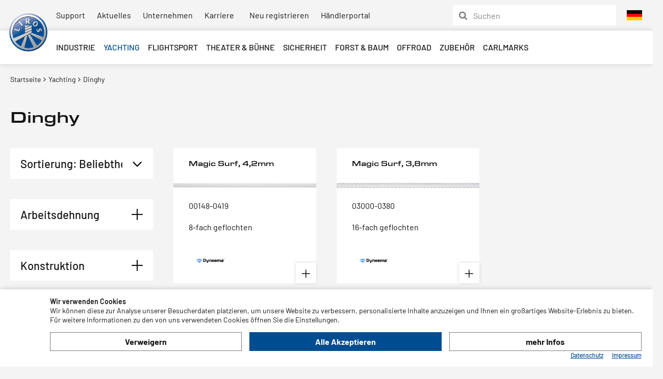

--- FILE ---
content_type: text/html; charset=utf-8
request_url: https://www.liros.com/catalog/de/dinghy/?nav_material_mantel=5&sort_by=1
body_size: 9070
content:
    <!doctype html>
    <html>

    <!--
******************************
*  dynamic commerce 2018.06  *
*  www.dc-solution.de        *
******************************
-->    <head>
        <meta charset="utf-8">
        <meta name="viewport" content="width=device-width,initial-scale=1.0, maximum-scale=1.0, user-scalable=no"/>
        <meta name="robots" content="index,follow" /><link rel="canonical" href="https://www.liros.com/catalog/de/dinghy/"/>        <title>Dinghy | www.liros.com</title>
<meta name="Description" content="Entdecken Sie hier das Leinensortiment zum Dinghy der LIROS GmbH ► Jetzt entdecken " />
        <!--[if lt IE 9]>
        <script src="//cdnjs.cloudflare.com/ajax/libs/html5shiv/3.7.3/html5shiv.min.js"></script>
        <![endif]-->
        <script>
            var global_privacy_url = '/b2c/de/legal/datenschutz/';
        </script>

        <link rel="preload" href="/layout/frontend/b2b/dist/fonts/barlow-v12-latin-regular.woff2" as="font"
              type="font/woff2"
              crossorigin>
        <link rel="preload" href="/layout/frontend/b2b/dist/fonts/barlow-v12-latin-500.woff2" as="font"
              type="font/woff2"
              crossorigin>
        <link rel="preload" href="/layout/frontend/b2b/dist/fonts/barlow-v12-latin-600.woff2" as="font"
              type="font/woff2"
              crossorigin>
        <link rel="preload" href="/layout/frontend/b2b/dist/fonts/barlow-v12-latin-700.woff2" as="font"
              type="font/woff2"
              crossorigin>
        <link rel="preload" href="/layout/frontend/b2b/dist/fonts/4d13bd70-fab0-4e97-922f-be0c46f17fee.woff2" as="font"
              type="font/woff2"
              crossorigin>
                <link rel="stylesheet" href="/layout/frontend/b2b/dist/css/style_catalog.min.css?time=1763976614" />
    <link rel="apple-touch-icon" sizes="180x180" href="/layout/frontend/b2b/dist/favicons/apple-touch-icon.png">
<link rel="icon" type="image/png" sizes="32x32" href="/layout/frontend/b2b/dist/favicons/favicon-32x32.png">
<link rel="icon" type="image/png" sizes="16x16" href="/layout/frontend/b2b/dist/favicons/favicon-16x16.png">
<link rel="manifest" href="/layout/frontend/b2b/dist/favicons/site.webmanifest">
<link rel="mask-icon" href="/layout/frontend/b2b/dist/favicons/safari-pinned-tab.svg" color="#9bc243">
<link rel="shortcut icon" href="/layout/frontend/b2b/dist/favicons/favicon.ico">
<meta name="msapplication-TileColor" content="#ffffff">
<meta name="msapplication-TileImage" content="/layout/frontend/b2b/dist/favicons/mstile-144x144.png">
<meta name="msapplication-config" content="/layout/frontend/b2b/dist/favicons/browserconfig.xml">
<meta name="theme-color" content="#ffffff">    <script src="/layout/frontend/b2b/dist/js/script_catalog.js?time=1763976614"></script>
    <link rel="alternate" hreflang="x-default" href="https://www.liros.com/catalog/de/" /> <link rel="alternate" hreflang="en" href="https://www.liros.com/catalog/en/" />  <link rel="alternate" hreflang="fr" href="https://www.liros.com/catalog/fr/" />  
<!-- Paste this code as high in the <head> of the page as possible -->
<!-- Google Tag Manager -->
<script>
    dataLayer = [];
</script>
<script class="DCCookie_google_tag_manager" type="text/plain">(function(w,d,s,l,i){w[l]=w[l]||[];w[l].push({'gtm.start':
        new Date().getTime(),event:'gtm.js'});var f=d.getElementsByTagName(s)[0],
        j=d.createElement(s),dl=l!='dataLayer'?'&l='+l:'';j.async=true;j.src=
        'https://www.googletagmanager.com/gtm.js?id='+i+dl;f.parentNode.insertBefore(j,f);
    })(window,document,'script','dataLayer','GTM-TR6B355');</script>
<!-- End Google Tag Manager -->


    <!-- Facebook Pixel Code -->
    <script class="DCCookie_facebook_pixel" type="text/plain">
        !function(f,b,e,v,n,t,s){if(f.fbq)return;n=f.fbq=function(){n.callMethod?
            n.callMethod.apply(n,arguments):n.queue.push(arguments)};if(!f._fbq)f._fbq=n;
            n.push=n;n.loaded=!0;n.version='2.0';n.queue=[];t=b.createElement(e);t.async=!0;
            t.src=v;s=b.getElementsByTagName(e)[0];s.parentNode.insertBefore(t,s)}(window,
            document,'script','//connect.facebook.net/en_US/fbevents.js');
        // Insert Your Facebook Pixel ID below.
        fbq('init', '724872801980022');
        fbq('track', 'PageView');
    </script>
    <!-- Insert Your Facebook Pixel ID below. -->
    <noscript><img height="1" width="1" style="display:none"
                   src="https://www.facebook.com/tr?id=724872801980022&amp;ev=PageView&amp;noscript=1"
        /></noscript>
    <!-- End Facebook Pixel Code -->
<script src="//www.google.com/recaptcha/api.js" async defer></script>    </head>
        <body class=" " data-site_code="catalog" data-lang_code="de">

            <noscript><iframe src="https://www.googletagmanager.com/ns.html?id=GTM-TR6B355"
                          height="0" width="0" style="display:none;visibility:hidden"></iframe></noscript>
        <!-- End Google Tag Manager (noscript) -->
    
        <div id="primary_navigation_mobile">
        <a class="close_button_navigation_mobile">
            <button type="button" class="close" data-dismiss="modal" aria-label="Close">
                <span aria-hidden="true">×</span>
            </button>
            Liros        </a>
        <div class="navigation_scrollbox">
            <div class="navigation">
                <ul class="level_1"><li class="level_1 "><a   class=' industrie' href="/catalog/de/industrie/">Industrie</a><ul class="level_2"><li class="level_2 "><a style='background-image:url(/userdata/dcshop/category_icon/986792_liros_industrie__3.jpg)'  class=' technische-faserseil' href="/catalog/de/technische-faserseil/"><span>Technische Faserseile</span></a></li><li class="level_2 "><a style='background-image:url(/userdata/dcshop/category_icon/258971_shutterstock_208488112.jpg)'  class=' Naturfaser' href="/catalog/de/Naturfaser/"><span>Seile aus Naturfaser</span></a></li><li class="level_2 "><a style='background-image:url(/userdata/dcshop/category_icon/952904_automotive.jpg)'  class=' automotive' href="/catalog/de/automotive/"><span>Automotive</span></a></li></ul></li><li class="level_1 active_tree"><a   class='active_tree yachting' href="/catalog/de/yachting/">Yachting</a><ul class="level_2"><li class="level_2 "><a style='background-image:url(/userdata/dcshop/category_icon/447582_shutterstock_209357422.jpg)'  class=' cruising' href="/catalog/de/cruising/"><span>Cruising</span></a></li><li class="level_2 active"><a style='background-image:url(/userdata/dcshop/category_icon/638284_liros_dinghy__1.jpg)'  class='active dinghy' href="/catalog/de/dinghy/"><span>Dinghy</span></a></li><li class="level_2 "><a style='background-image:url(/userdata/dcshop/category_icon/504328_liros_performance___18.jpg)'  class=' performance' href="/catalog/de/performance/"><span>Performance</span></a></li><li class="level_2 "><a style='background-image:url(/userdata/dcshop/category_icon/396296_liros_festmacher_04.jpg)'  class=' festmacher' href="/catalog/de/festmacher/"><span>Festmacher</span></a></li><li class="level_2 "><a style='background-image:url(/userdata/dcshop/category_icon/737979_liros_xtreme__12.jpg)'  class=' xtreme' href="/catalog/de/xtreme/"><span>XTReme</span></a></li><li class="level_2 "><a style='background-image:url(/userdata/dcshop/category_icon/181077_liros_superyacht_04.jpg)'  class=' super-yacht' href="/catalog/de/super-yacht/"><span>Super Yacht</span></a></li><li class="level_2 "><a style='background-image:url(/userdata/dcshop/category_icon/571827_liros_naturfasertauwerk_03.jpg)'  class=' klassik' href="/catalog/de/klassik/"><span>Klassik</span></a></li><li class="level_2 "><a style='background-image:url(/userdata/dcshop/category_icon/390003_liros_segelmacher_12.jpg)'  class=' segelmacher' href="/catalog/de/segelmacher/"><span>Segelmacher</span></a></li><li class="level_2 "><a style='background-image:url(/userdata/dcshop/category_icon/294434_webshop_grafik_01517_magic_sport_fuer_sortimente.jpg)'  class=' sortimente' href="/catalog/de/sortimente/"><span>Sortimente</span></a></li><li class="level_2 "><a style='background-image:url(/userdata/dcshop/category_icon/796535_befestigungselemente.jpg)'  class=' befestigungen' href="/catalog/de/befestigungen/"><span>Befestigungselemente</span></a></li></ul></li><li class="level_1 "><a   class=' flightsport' href="/catalog/de/flightsport/">Flightsport</a><ul class="level_2"><li class="level_2 "><a style='background-image:url(/userdata/dcshop/category_icon/630211_liros_flightsport_10.jpg)'  class=' gleitschirmleinen' href="/catalog/de/gleitschirmleinen/"><span>Gleitschirmleinen</span></a></li><li class="level_2 "><a style='background-image:url(/userdata/dcshop/category_icon/105124_liros_flightsport_6.jpg)'  class=' kiteleinen' href="/catalog/de/kiteleinen/"><span>Kiteleinen</span></a></li><li class="level_2 "><a style='background-image:url(/userdata/dcshop/category_icon/464804_shutterstock_651348694_glider_towing_duplex.jpg)'  class=' segelflugleinen' href="/catalog/de/segelflugleinen/"><span>Segelflugleinen</span></a></li></ul></li><li class="level_1 "><a   class=' theater-buehne' href="/catalog/de/theater-buehne/">Theater & Bühne</a></li><li class="level_1 "><a   class=' sicherheit' href="/catalog/de/sicherheit/">Sicherheit</a></li><li class="level_1 "><a   class=' forst' href="/catalog/de/forst/">Forst & Baum</a></li><li class="level_1 "><a   class=' offroad' href="/catalog/de/offroad/">Offroad</a></li><li class="level_1 "><a   class=' zubehoer' href="/catalog/de/zubehoer/">Zubehör</a></li><li class="level_1 "><a   class=' Carlmarks' href="/catalog/de/Carlmarks/">Carlmarks</a></li></ul>
            </div>
        </div>
    </div>
    <div id="overlay"></div>
    <div id="container">
                <header>
            <div id="header_0">
                <div class="headerNavigation">
                    
          <ul class="level_2">
            <li class="level_2"><a  href="/catalog/de/liros/support-link/">Support</a></li>
            <li class="level_2"><a  href="/catalog/de/liros/aktuelles-link/">Aktuelles</a></li>
            <li class="level_2"><a  href="/catalog/de/liros/ueber-uns-link/">Unternehmen</a></li>
            <li class="level_2"><a  href="/catalog/de/liros/karriere-link/">Karriere</a></li>
          </ul>
                </div>
                <div class="headerAccount hidden-xs">
                    <div id="user_account_navigation" class="user_account">
                        <div class="user_account_link be_reseller_link">
                            <a href="/catalog/de/reseller/">
                                <span>Neu registrieren</span>
                            </a>
                        </div>
                        <div class="user_account_link login_link">
                            <a href="/catalog/de/login/">
                                <span>Händlerportal</span>
                            </a>
                        </div>
                        <script>
                            $(document).ready(function () {
                                $('#user_account_navigation .login_link, .button_login').click(function (event) {
                                    $('#lightbox_login').modal('show');
                                    event.preventDefault();
                                });
                                $('#user_account_navigation .be_reseller_link').click(function (event) {
                                    $('#lightbox_register').modal('show');
                                    event.preventDefault();
                                });
                            });
                        </script>
                    </div>
                </div>
                <div class="headerAccountMobile visible-xs">
                    <a id="header_search_mobile">
                        <i class="fa fa-search" aria-hidden="true"></i>
                    </a>
                    <div id="user_account_navigation" class="user_account">
                        <div class="user_account_link be_reseller_link">
                            <a href="/catalog/de/reseller/">
                                <span>Händler werden</span>
                                <i class="fa fa-user-plus" aria-hidden="true"></i>
                            </a>
                        </div>
                        <div class="user_account_link login_link">
                            <a href="/catalog/de/login/">
                                <span>Anmelden</span>
                                <i class="fa fa-user" aria-hidden="true"></i>
                            </a>
                        </div>
                    </div>
                </div>
                <div class="headerLanguage">
                    <div class="component header_language">
                <div class="language_switch">
                <a href="#" class="language_switch_button">
                <img src="/userdata/images/Flaggen/de.png">
                </a>
                <div class="list_language_switch">
                <ul id="language_switch" > <li class="active"><a href="/catalog/de/home/"><img src="/userdata/images/Flaggen/de.png"></a></li>  <li><a href="/catalog/en/home/"><img src="/userdata/images/Flaggen/en.png"></a></li>  <li><a href="/catalog/fr/home/"><img src="/userdata/images/Flaggen/fr.png"></a></li> 
                <li><a href="http://www.lirosropes.se" target="_blank"><img src="/userdata/images/Flaggen/se.png"></a></li>
                </ul>
                </div>
                </div></div>                </div>
                <div class="headerSearch hidden-xs hidden-sm hidden-md">
                    <div class="component header_search"><div id="search">
    <form id="form_search" name="form_search" method="get"
          action="/catalog/de/search/">
        <div class="search_field">
            <input type="text" name="input_search" id="input_search" placeholder="Suchen" />
        </div>
        <div class="search_button" onclick="$('#form_search').submit();">
            <i class="icon-06_search" aria-hidden="true"></i>
        </div>
    </form>
    <div id="itemsearch_suggestion_wrapper">
    </div>
</div>

<script>
    $( document ).ready(function() {
        $('.search_button').click(function() {
            $(this).parents('form').submit();
        });

        $('.form_search_b2b').submit(function (e) {
            if (!$(this).find('input').val().trim()) {
                e.preventDefault(e);
                e.stopPropagation(e);
            }
        })
    });
</script></div>                </div>
            </div>
            <div id="header_1">
                <div class="headerLogo">
                    <div class="component header_logo">
<div class="textcontent noBackground" >
<a href="/catalog/de/"><img alt="Liros Logo" src="/userdata/images/logo.png" style="height: 100px; width: 100px;" /></a>
</div>
</div>                </div>
                <div id="toggle_navigation" class="visible-xs visible-sm visible-md">
                    <div class="navigation-bar"></div>
                    <div class="navigation-bar"></div>
                    <div class="navigation-bar"></div>
                </div>
                <div id="primary_navigation" class="hidden-xs hidden-sm hidden-md">
                    <ul class="level_1"><li class="level_1 "><a   class=' industrie' href="/catalog/de/industrie/">Industrie</a><ul class="level_2"><li class="level_2 "><a style='background-image:url(/userdata/dcshop/category_icon/986792_liros_industrie__3.jpg)'  class=' technische-faserseil' href="/catalog/de/technische-faserseil/"><span>Technische Faserseile</span></a></li><li class="level_2 "><a style='background-image:url(/userdata/dcshop/category_icon/258971_shutterstock_208488112.jpg)'  class=' Naturfaser' href="/catalog/de/Naturfaser/"><span>Seile aus Naturfaser</span></a></li><li class="level_2 "><a style='background-image:url(/userdata/dcshop/category_icon/952904_automotive.jpg)'  class=' automotive' href="/catalog/de/automotive/"><span>Automotive</span></a></li></ul></li><li class="level_1 active_tree"><a   class='active_tree yachting' href="/catalog/de/yachting/">Yachting</a><ul class="level_2"><li class="level_2 "><a style='background-image:url(/userdata/dcshop/category_icon/447582_shutterstock_209357422.jpg)'  class=' cruising' href="/catalog/de/cruising/"><span>Cruising</span></a></li><li class="level_2 active"><a style='background-image:url(/userdata/dcshop/category_icon/638284_liros_dinghy__1.jpg)'  class='active dinghy' href="/catalog/de/dinghy/"><span>Dinghy</span></a></li><li class="level_2 "><a style='background-image:url(/userdata/dcshop/category_icon/504328_liros_performance___18.jpg)'  class=' performance' href="/catalog/de/performance/"><span>Performance</span></a></li><li class="level_2 "><a style='background-image:url(/userdata/dcshop/category_icon/396296_liros_festmacher_04.jpg)'  class=' festmacher' href="/catalog/de/festmacher/"><span>Festmacher</span></a></li><li class="level_2 "><a style='background-image:url(/userdata/dcshop/category_icon/737979_liros_xtreme__12.jpg)'  class=' xtreme' href="/catalog/de/xtreme/"><span>XTReme</span></a></li><li class="level_2 "><a style='background-image:url(/userdata/dcshop/category_icon/181077_liros_superyacht_04.jpg)'  class=' super-yacht' href="/catalog/de/super-yacht/"><span>Super Yacht</span></a></li><li class="level_2 "><a style='background-image:url(/userdata/dcshop/category_icon/571827_liros_naturfasertauwerk_03.jpg)'  class=' klassik' href="/catalog/de/klassik/"><span>Klassik</span></a></li><li class="level_2 "><a style='background-image:url(/userdata/dcshop/category_icon/390003_liros_segelmacher_12.jpg)'  class=' segelmacher' href="/catalog/de/segelmacher/"><span>Segelmacher</span></a></li><li class="level_2 "><a style='background-image:url(/userdata/dcshop/category_icon/294434_webshop_grafik_01517_magic_sport_fuer_sortimente.jpg)'  class=' sortimente' href="/catalog/de/sortimente/"><span>Sortimente</span></a></li><li class="level_2 "><a style='background-image:url(/userdata/dcshop/category_icon/796535_befestigungselemente.jpg)'  class=' befestigungen' href="/catalog/de/befestigungen/"><span>Befestigungselemente</span></a></li></ul></li><li class="level_1 "><a   class=' flightsport' href="/catalog/de/flightsport/">Flightsport</a><ul class="level_2"><li class="level_2 "><a style='background-image:url(/userdata/dcshop/category_icon/630211_liros_flightsport_10.jpg)'  class=' gleitschirmleinen' href="/catalog/de/gleitschirmleinen/"><span>Gleitschirmleinen</span></a></li><li class="level_2 "><a style='background-image:url(/userdata/dcshop/category_icon/105124_liros_flightsport_6.jpg)'  class=' kiteleinen' href="/catalog/de/kiteleinen/"><span>Kiteleinen</span></a></li><li class="level_2 "><a style='background-image:url(/userdata/dcshop/category_icon/464804_shutterstock_651348694_glider_towing_duplex.jpg)'  class=' segelflugleinen' href="/catalog/de/segelflugleinen/"><span>Segelflugleinen</span></a></li></ul></li><li class="level_1 "><a   class=' theater-buehne' href="/catalog/de/theater-buehne/">Theater & Bühne</a></li><li class="level_1 "><a   class=' sicherheit' href="/catalog/de/sicherheit/">Sicherheit</a></li><li class="level_1 "><a   class=' forst' href="/catalog/de/forst/">Forst & Baum</a></li><li class="level_1 "><a   class=' offroad' href="/catalog/de/offroad/">Offroad</a></li><li class="level_1 "><a   class=' zubehoer' href="/catalog/de/zubehoer/">Zubehör</a></li><li class="level_1 "><a   class=' Carlmarks' href="/catalog/de/Carlmarks/">Carlmarks</a></li></ul>
                </div>
                <div class="headerSearch visible-xs visible-sm visible-md">
                    <div class="component header_search"><div id="search">
    <form id="form_search" name="form_search" method="get"
          action="/catalog/de/search/">
        <div class="search_field">
            <input type="text" name="input_search" id="input_search" placeholder="Suchen" />
        </div>
        <div class="search_button" onclick="$('#form_search').submit();">
            <i class="icon-06_search" aria-hidden="true"></i>
        </div>
    </form>
    <div id="itemsearch_suggestion_wrapper">
    </div>
</div>

<script>
    $( document ).ready(function() {
        $('.search_button').click(function() {
            $(this).parents('form').submit();
        });

        $('.form_search_b2b').submit(function (e) {
            if (!$(this).find('input').val().trim()) {
                e.preventDefault(e);
                e.stopPropagation(e);
            }
        })
    });
</script></div>                </div>
            </div>
            <div class="clearfix"></div>
        </header>
        <div id="gadget">
                        <div class="container">
                <div id="header_trust">
                                    </div>
                <div id="gadget_2">
                            <div class="row">
                    <div class="main_content_full col-xs-12">
                <div class="breadcrumb"><span><a href="/catalog/de/"><span>Startseite</span></a></span>&nbsp;<i class="fa fa-angle-right" aria-hidden="true"></i>&nbsp;<span itemscope itemtype='http://data-vocabulary.org/Breadcrumb'><a href="/catalog/de/yachting/" itemprop="url"><span  itemprop="title">Yachting</span></a></span>&nbsp;<i class="fa fa-angle-right" aria-hidden="true"></i>&nbsp;<span class='current'>Dinghy</span></div>
            </div>
            </div>
                    </div>
            </div>
        </div>
        <main>
                        <div class="container-fluid">
                            </div>
            <div class="container">
                <div class="category_info"><h1 class="shop_site_headline category_headline">Dinghy</h1></div><div class="campaign_item_list"></div><div class="itembox"><div class="row"><div class='itembox_header col-xs-12 col-md-4 col-lg-3'> <div class='itembox_header_container'><div class='itemlist_filter more col-xs-12'>Filtern Sie Ihre Produktauswahl:</div><div class='itemlist_filter_wrapper'><div class='row'><div class='sort_by col-xxs-12 col-xs-6 col-sm-4 col-md-12'><form name="item_order" method="post"><div class="input select_body"><SELECT name="sort_by" id="sort_by" onchange="this.form.submit();"><option value="ranking">Sortierung: Beliebtheit</option><option value="description">Sortierung: Artikelbezeichnung</option><option value="creation_date">Sortierung: Neueste</option><option value="sorting">Sortierung: Empfehlung</option></SELECT></div></form></div><div class='filter_by col-xxs-12 col-xs-6 col-sm-4 col-md-12 filter-NAV_ARBEITSDEHNUNG-wrapper filter-wrapper'><div class='filter-wrapper-inner'>        <div class="filter list">
            <div
                    class="filter_headline  ">Arbeitsdehnung </div>
            <div class="filter_toggle">
                <div class="filter_body  default-hide ">
                    <ul class="filterlist">
                        <li data-isset='false'  data-key='3' data-value='<1%'><a href='?nav_arbeitsdehnung=3&sort_by=1'><1%</a></li>                    </ul>
                </div>
            </div>
        </div>
        </div></div><div class='filter_by col-xxs-12 col-xs-6 col-sm-4 col-md-12 filter-NAV_KONSTRUKTION-wrapper filter-wrapper'><div class='filter-wrapper-inner'>        <div class="filter list">
            <div
                    class="filter_headline  ">Konstruktion </div>
            <div class="filter_toggle">
                <div class="filter_body  default-hide ">
                    <ul class="filterlist">
                        <li data-isset='false'  data-key='2' data-value='geflochten'><a href='?nav_konstruktion=2&sort_by=1'>GEFLOCHTEN</a></li>                    </ul>
                </div>
            </div>
        </div>
        </div></div><div class='filter_by col-xxs-12 col-xs-6 col-sm-4 col-md-12 filter-NAV_MATERIAL_KERN-wrapper filter-wrapper'><div class='filter-wrapper-inner'>        <div class="filter list">
            <div
                    class="filter_headline  ">Material Kern </div>
            <div class="filter_toggle">
                <div class="filter_body  default-hide ">
                    <ul class="filterlist">
                        <li data-isset='false'  data-key='10' data-value='ohne '><a href='?nav_material_kern=10&sort_by=1'>OHNE </a></li><li data-isset='false'  data-key='4' data-value='Dyneema'><a href='?nav_material_kern=4&sort_by=1'>DYNEEMA</a></li>                    </ul>
                </div>
            </div>
        </div>
        </div></div><div class='filter_by col-xxs-12 col-xs-6 col-sm-4 col-md-12 filter-NAV_SPLEISSBAR-wrapper filter-wrapper'><div class='filter-wrapper-inner'>        <div class="filter list">
            <div
                    class="filter_headline  ">Spleißbar </div>
            <div class="filter_toggle">
                <div class="filter_body  default-hide ">
                    <ul class="filterlist">
                        <li data-isset='false'  data-key='1' data-value='ja'><a href='?nav_spleissbar=1&sort_by=1'>JA</a></li>                    </ul>
                </div>
            </div>
        </div>
        </div></div><div class='filter_by col-xxs-12 col-xs-6 col-sm-4 col-md-12 filter-NAV_ERWEICHUNGSTEMP-wrapper filter-wrapper'><div class='filter-wrapper-inner'>        <div class="filter list">
            <div
                    class="filter_headline  ">Erweichungstemperatur </div>
            <div class="filter_toggle">
                <div class="filter_body  default-hide ">
                    <ul class="filterlist">
                        <li data-isset='false'  data-key='2' data-value='120°C'><a href='?nav_erweichungstemp=2&sort_by=1'>120°C</a></li>                    </ul>
                </div>
            </div>
        </div>
        </div></div><div class='filter_by col-xxs-12 col-xs-6 col-sm-4 col-md-12 filter-NAV_SCHMELZTEMP-wrapper filter-wrapper'><div class='filter-wrapper-inner'>        <div class="filter list">
            <div
                    class="filter_headline  ">Schmelztemperatur </div>
            <div class="filter_toggle">
                <div class="filter_body  default-hide ">
                    <ul class="filterlist">
                        <li data-isset='false'  data-key='3' data-value='150°C'><a href='?nav_schmelztemp=3&sort_by=1'>150°C</a></li>                    </ul>
                </div>
            </div>
        </div>
        </div></div><div class='filter_by col-xxs-12 col-xs-6 col-sm-4 col-md-12 filter-NAV_SCHWIMMFAEHIG-wrapper filter-wrapper'><div class='filter-wrapper-inner'>        <div class="filter list">
            <div
                    class="filter_headline  ">Schwimmfähig </div>
            <div class="filter_toggle">
                <div class="filter_body  default-hide ">
                    <ul class="filterlist">
                        <li data-isset='false'  data-key='1' data-value='ja'><a href='?nav_schwimmfaehig=1&sort_by=1'>JA</a></li>                    </ul>
                </div>
            </div>
        </div>
        </div></div></div></div></div></div><div class="itemcard_list2 itemcard_list col-xs-12 col-md-8 col-lg-9"><div class='row flexrow'>    <div class="itemlist2 itemlist col-xs-12 col-sm-6 col-lg-4">
        <a href="/catalog/de/magic-surf-4-2mm-p346/">

                <div class="itemlist_content banner">
                                        <div class="itemlist2_banners_campaign">
				        			        </div>
                </div>
                <div class="itemlist_content description">
                    Magic Surf, 4,2mm                </div>
                <div class="itemlist_content image">
                    <img src="/userdata/dcshop/images/thumb_2/834168_liros_00148_0419_228.jpg" alt="00148-0419-228-10000" title="00148-0419-228-10000" >
                </div>
                <div class="itemlist_content item_no">
                    00148-0419                </div>
                <div class="itemlist_content summary">
                    8-fach geflochten                </div>
                                                <div class="itemlist_content attributes">
                <br>                        <div class="attribute_text marginBottom--xsmall" style="width: 25%; float: left; margin-left: 7%">
                             <img src="/userdata/dcshop/filter_icon/664466_dyneema_logo_full_color.png" alt="Logo: DYNEEMA-LOGO" style="max-height: 1%" >
                        </div>
                                         </div>
                <div class="itemlist_content itemlist_button">
                    <div class="more icon-08_add"></div>
                </div>

        </a>
    </div>
    <div class="itemlist2 itemlist col-xs-12 col-sm-6 col-lg-4">
        <a href="/catalog/de/magic-surf-3-8mm-p1117/">

                <div class="itemlist_content banner">
                                        <div class="itemlist2_banners_campaign">
				        			        </div>
                </div>
                <div class="itemlist_content description">
                    Magic Surf, 3,8mm                </div>
                <div class="itemlist_content image">
                    <img src="/userdata/dcshop/images/thumb_2/54860_liros_03000_0380_228.jpg" alt="03000-0380-228-10000" title="03000-0380-228-10000" >
                </div>
                <div class="itemlist_content item_no">
                    03000-0380                </div>
                <div class="itemlist_content summary">
                    16-fach geflochten                </div>
                                                <div class="itemlist_content attributes">
                <br>                        <div class="attribute_text marginBottom--xsmall" style="width: 25%; float: left; margin-left: 7%">
                             <img src="/userdata/dcshop/filter_icon/664466_dyneema_logo_full_color.png" alt="Logo: DYNEEMA-LOGO" style="max-height: 1%" >
                        </div>
                                         </div>
                <div class="itemlist_content itemlist_button">
                    <div class="more icon-08_add"></div>
                </div>

        </a>
    </div>
</div>

                
         <script>

                           function beforeShowModal(clickedButton)
                           {
                               var item_id =   $(clickedButton).data( "item" );
                               $( "#catalog_selected_item").val(item_id);

                                $("#login_error_Message").hide();
                           }
                           var companyCodeValue = "Liros GmbH";
                            var siteValue = "B2B";
                            var langaugeValue = "DEU";
                           function checkUserData()
                           {
                                 var forminputs = $("#form_shop_login_model").serializeArray();
                               var companyData = {};
                                companyData['name'] = "company";
                                companyData['value'] = companyCodeValue;
                               forminputs.push(companyData);


                               var siteData = {};
                                siteData['name'] = "site";
                                siteData['value'] = siteValue;
                               forminputs.push(siteData);

                               var languageData = {};
                                languageData['name'] = "language";
                                languageData['value'] = langaugeValue;
                               forminputs.push(languageData);
                              return  $.ajax({
                                type: "POST",
                                url:"/module/dcshop/user_check_ajax.php?action=shop_login",
                                data: forminputs,
                                success:function(data) {
                                    if(data == true)
                                        {
                                            $("#form_shop_login_model").submit();
                                        }
                                        else
                                        {
                                            $("#login_error_Message").show();
                                             return false;
                                        }


                                }
                              });
                           }


                           $( "#login_buy_modal_submit_button" ).click(function() {
                             checkUserData();
                            });

                  </script>

        </div><div class="tooltip">
<span style="display:none;" id="basket_add1">

    Artikel zum<br />Warenkorb hinzufügen</span>

    <span style="display:none;" id="basket_add2">

    Alle gewählten Artikel<br />zum Warenkorb hinzufügen</span>

    <span style="display:none;" id="basket_delete">

     Artikel aus Warenkorb<br /> entfernen</span>

    <span style="display:none;" id="add_favorit">

     Merkliste</span>

    <span style="display:none;" id="delete_favorit">

     Merkliste</span>
    <span style="display:none;" id="inventory_red">

     Artikel nicht auf Lager<br />Vorbestellung m&ouml;glich</span>

    <span style="display:none;" id="inventory_yellow">

     Artikel in geringer<br />Menge auf Lager</span>

    <span style="display:none;" id="inventory_green">

     Artikel in ausreichender<br />Menge auf Lager</span>

    <span style="display:none;" id="inventory_articleInDelivery">

     Artikel in Zulauf</span>

    <!--<span style="display:none;" id="zoom_picture">

     Bild vergrößern</span> -->

    <span style="display:none;" id="campain">

     Der Artikel ist in einer laufenden<br />Aktion enthalten</span>

</div>                                    <div class="row">
                        <div id="content_2" class="main_content_left hidden-xs hidden-sm col-md-3">
                            <div id="subnavigation">
                                                            </div>
                                                    </div>
                        <div id="content_3" class="main_content_right col-xs-12 col-sm-12 col-md-9">
                                                    </div>
                    </div>
                                    <div id="content_6">
                                    </div>
            </div>
        </main>
        <footer>
            <div id="footer_1">
                <div class="container">
                    <div class="row">
                        <div id="footer_navigation" class="col-xs-12 col-sm-8 col-lg-9 col-xlg-10">
                            <ul>
                                <li>
                                                                        <a target="_self" href="/catalog/de/" >
                                        Produkte                                    </a>
                                    <ul class="level_1"><li class="level_1 "><a   class=' industrie' href="/catalog/de/industrie/">Industrie</a></li><li class="level_1 active_tree"><a   class='active_tree yachting' href="/catalog/de/yachting/">Yachting</a></li><li class="level_1 "><a   class=' flightsport' href="/catalog/de/flightsport/">Flightsport</a></li><li class="level_1 "><a   class=' theater-buehne' href="/catalog/de/theater-buehne/">Theater & Bühne</a></li><li class="level_1 "><a   class=' sicherheit' href="/catalog/de/sicherheit/">Sicherheit</a></li><li class="level_1 "><a   class=' forst' href="/catalog/de/forst/">Forst & Baum</a></li><li class="level_1 "><a   class=' offroad' href="/catalog/de/offroad/">Offroad</a></li><li class="level_1 "><a   class=' zubehoer' href="/catalog/de/zubehoer/">Zubehör</a></li><li class="level_1 "><a   class=' Carlmarks' href="/catalog/de/Carlmarks/">Carlmarks</a></li></ul>
                                </li>
                            </ul>
                            
        <ul class="level_1">
          <li class="level_1"><a  href="/catalog/de/unternehmen/">Unternehmen</a>
          <ul class="level_2">
            <li class="level_2"><a  href="/catalog/de/unternehmen/philosophie/">Philosophie</a></li>
            <li class="level_2"><a  href="/catalog/de/unternehmen/news/">News</a></li>
            <li class="level_2"><a  href="/catalog/de/unternehmen/standorte/">Standorte & Werksverkauf</a></li>
            <li class="level_2"><a  href="/catalog/de/unternehmen/karriere/">Karriere</a></li>
            <li class="level_2"><a  href="/catalog/de/unternehmen/kontakt/">Kontakt</a></li>
          </ul></li>
          <li class="level_1"><a  href="/catalog/de/support/">Support</a>
          <ul class="level_2">
            <li class="level_2"><a  href="/catalog/de/support/haendlersuche/">Händlersuche</a></li>
            <li class="level_2"><a  href="/catalog/de/support/info-board/">LIROS Endverbindungen</a></li>
            <li class="level_2"><a  href="/catalog/de/support/Green_Wave/">LIROS Green Wave®</a></li>
            <li class="level_2"><a  href="/catalog/de/support/downloads/">Downloads</a></li>
            <li class="level_2"><a  href="/catalog/de/support/technische-infos/">Technische Informationen</a></li>
            <li class="level_2"><a  href="/catalog/de/support/Einsatzempfehlungen/">Einsatzempfehlungen</a></li>
          </ul></li>
        </ul>
                        </div>
                        <div class="footerContact col-xs-12 col-sm-4 col-lg-3 col-xlg-2">
                            <div class="component footer_contact">
<div class="textcontent noBackground" >
<p><a class="contact" href="/catalog/de/unternehmen/kontakt/" target="_self">Kontakt</a> LIROS GmbH<br />
Sieggrubenstra&szlig;e 7<br />
D-95180 Berg<br />
Tel:&nbsp;&nbsp;<a href="tel:+49929380020">+49(0)9293-8002-0</a><br />
E-Mail: <a href="mailto:info@liros.com" target="_blank">info@liros.com</a></p>

</div>
</div>                        </div>
                    </div>
                </div>
            </div>
            <div id="footer_2">
                <div class="container">
                    <div class="row">
                        <div class="footerPartner col-xs-12">
                            <div class="component footer_partner">
<div class="textcontent noBackground" >
<p><span class="partner">Partners and Associations&nbsp;&nbsp;</span><a href="https://www.germansailingteam.de/" target="_blank"><img alt="Germain Sailing Team" src="/userdata/images/GermanSailingTeam_Logo_01.png" /></a><a href="https://www.vtb-bayern.de/" target="_blank"><img alt="VTB" src="/userdata/images/vtb.png" /></a><a href="http://www.bv-seiler.de/" target="_blank"><img alt="BV-Seiler" src="/userdata/images/logo_bvseiler_550x79.png" /></a><a href="https://www.kieler-woche.de/" target="_blank"><img alt="pma" src="/userdata/images/KiWo26_Plakat_Segeln.jpg" style="width: 50px; height: 71px; margin-left: 10px; margin-right: 10px;" /></a></p>

</div>
</div>                        </div>
                    </div>
                </div>
            </div>
            <div id="footer_0">
                <div class="container">
                    <div class="row">
                        <div id="footer_navigation_legal" class="col-xs-12 col-sm-7 col-md-6 col-lg-6">
                            <ul class="level_2"><li class="level_2"><a   href="/catalog/de/legal/agb/">AGB</a></li><li class="level_2"><a   href="/catalog/de/legal/datenschutz/">Datenschutz</a></li><li class="level_2"><a   href="/catalog/de/legal/haftungsauschluss/">Haftungsauschluss</a></li><li class="level_2"><a   href="/catalog/de/legal/impressum/">Impressum</a></li><li class="level_2"><a   href="/catalog/de/legal/CodeofConduct/">Code of Conduct</a></li></ul>
                        </div>
                        <div class="footerSocialMedia text-right col-xs-7 col-sm-2 col-md-3 col-lg-4">
                            <div class="component footer_social_media">
<div class="textcontent noBackground" >
<a href="https://www.facebook.com/lirosropes/" rel="nofollow" target="_blank"><i aria-hidden="true" class="fa fa-facebook-square">&nbsp;</i></a> <a href="https://www.instagram.com/lirosropes/" rel="nofollow" target="_blank"><i aria-hidden="true" class="fa fa-instagram">&nbsp;</i></a> <a href="https://www.youtube.com/user/LIROSGmbH/feed " rel="nofollow" target="_blank"><i aria-hidden="true" class="fa fa-youtube-square">&nbsp;</i></a>
</div>
</div>                        </div>
                        <div class="footerCopyright col-xs-5 col-sm-3 col-md-3 col-lg-2">
                            <div class="component footer_copyright">
<div class="textcontent noBackground" >
<p>&copy; 2026 LIROS GmbH</p>

</div>
</div>                        </div>
                    </div>
                </div>
            </div>
        </footer>
    </div>
    <div id="scrolltopbutton_wrapper">
        <div class="container">
            <div id="scrolltop_button"><i class="fa fa-angle-up" aria-hidden="true"></i>
            </div>
        </div>
    </div>
        <div id="flashMessages">
        <div id="flashMessages_info">
                    </div>
        <div id="flashMessages_notice">
                    </div>
        <div id="flashMessages_warning">
                    </div>
        <div id="flashMessages_error">
                    </div>
        <div id="flashMessages_success">
                    </div>
    </div>
    <div class="modal fade form-label-left" id="lightbox_login" tabindex="-1" role="dialog"
         aria-labelledby="myModalLabel">
        <div class="modal-dialog" role="document">
            <div class="modal-content">
                <div class="modal-header">
                    <button type="button" class="close" data-dismiss="modal" aria-label="Close">
                        <i class="material-icons">close</i>
                    </button>
                </div>
                <div class="modal-body">
                    <div class="component lightbox_login">
<div class="textcontent noBackground" >
<div class="shop_site_headline h2">Jetzt einloggen!</div>

</div>
                <div class="login" id="sitepart_">

                                        <form id="form_shop_login" name="form_shop_login" method="POST" action="/b2b/de/?action=shop_login">
                        <input type="hidden" name="action" value="shop_login" />
                        
                        <div class="form-group">
                            <label for="input_customer_no">Kundennr.</label>
                            <input type="text" class="form-control" value='' name="input_customer_no" id="input_customer_no">
                        </div>
                    
                    <div class="form-group">
                        <label for="input_email">E-Mail</label>
                        <input type="text" class="form-control" name="input_email" value='' id="input_email">
                    </div>
				
                        <div class="form-group">
                            <label for="input_password">Passwort</label>
                            <input type="password" class="form-control" name="input_password" id="input_password">
                        </div>
                                            <!-- <div class="form-check">
                            <label class="form-check-label">
                                <input class="form-check-input" name="remember_login" id="remember_login" type="checkbox" value="">
                                Angemeldet bleiben                            </label>
                        </div> -->
                        <div class="submit_button">
                            <input type="submit" class="button" value="Anmelden" />
                        </div>
                    </form>
                </div>
                
<div class="textcontent noBackground" >
<a href="/catalog/de/fix/lost_password/" target="_self">Passwort vergessen?</a>
</div>
</div>                </div>
            </div>
        </div>
    </div>
    <div class="modal fade form-label-left" id="lightbox_register" tabindex="-1" role="dialog"
         aria-labelledby="myModalLabel">
        <div class="modal-dialog modal-lg" role="document">
            <div class="modal-content">
                <div class="modal-header">
                    <button type="button" class="close" data-dismiss="modal" aria-label="Close">
                        <i class="material-icons">close</i>
                    </button>
                </div>
                <div class="modal-body">
                    <div class="component lightbox_register">
<div class="textcontent noBackground" >
<div class="shop_site_headline h2" style="text-align: center;">Jetzt H&auml;ndler werden!</div>

<h4 style="text-align: center;">Verkauf nur an autorisierte LIROS Fachh&auml;ndler und / oder Gewerbetreibende</h4>

</div>
<div class="contactformular">
    <div class="sitepart_1">
        <form  class="form-label-left" name="contactformular_1" id="contactformular_1" method="post" action="?nav_material_mantel=5&sort_by=1&action1=send" enctype="multipart/form-data">

                                        <div class="form-group">
                                                                <label for="input_company">Firma *</label>
                                                                <input type="text" class="form-control text " required                                       name="input_company"
                                       id="input_company"                                        value="">
                            </div>
                                                        <div class="form-group">
                                                                <label for="input_surname">Vorname *</label>
                                                                <input type="text" class="form-control text " required                                       name="input_surname"
                                       id="input_surname"                                        value="">
                            </div>
                                                        <div class="form-group">
                                                                <label for="input_lastname">Nachname *</label>
                                                                <input type="text" class="form-control text " required                                       name="input_lastname"
                                       id="input_lastname"                                        value="">
                            </div>
                                                        <div class="form-group">
                                                                <label for="input_address">Adresse *</label>
                                                                <input type="text" class="form-control text " required                                       name="input_address"
                                       id="input_address"                                        value="">
                            </div>
                                                        <div class="form-group">
                                                                <label for="input_address_no">Hausnummer *</label>
                                                                <input type="text" class="form-control text " required                                       name="input_address_no"
                                       id="input_address_no"                                        value="">
                            </div>
                                                        <div class="form-group">
                                                                <label for="input_post_code">Postleitzahl *</label>
                                                                <input type="text" class="form-control text " required                                       name="input_post_code"
                                       id="input_post_code"                                        value="">
                            </div>
                                                        <div class="form-group">
                                                                <label for="input_city">Stadt *</label>
                                                                <input type="text" class="form-control text " required                                       name="input_city"
                                       id="input_city"                                        value="">
                            </div>
                                                        <div class="form-group">
                                                                <label for="input_country">Land *</label>
                                                                <input type="text" class="form-control text " required                                       name="input_country"
                                       id="input_country"                                        value="">
                            </div>
                                                        <div class="form-group">
                                                                <label for="input_phone_no">Telefonnummer *</label>
                                                                <input type="text" class="form-control text " required                                       name="input_phone_no"
                                       id="input_phone_no"                                        value="">
                            </div>
                                                        <div class="form-group">
                                                                <label for="input_email">E-Mail-Adresse *</label>
                                                                <input type="text" class="form-control text " required                                       name="input_email"
                                       id="input_email"                                        value="">
                            </div>
                                                        <div class="form-group">
                                                                <label for="input_ustid">USt.-ID</label>
                                                                <input type="text" class="form-control text "                                        name="input_ustid"
                                       id="input_ustid"                                        value="">
                            </div>
                                                        <div class="form-group">
                                                                <label for="input_file">Gewerbeschein</label>
                                                                <input class="form-control file "                                        name="input_file" id="input_file"
                                       type="file"/>
                            </div>
                                                        <script type="text/javascript">
                                var onSubmit1 = function(response) {
                                    document.getElementById("contactformular_1").submit();
                                };
                            </script>
                                        <div style="display:none;">
                <input type="text" name="input_captcha1" id="input_captcha1" value="" />
                <input type="text" name="input_captcha2" id="input_captcha2" value="1768952521" />
            </div>
            <div id="submit_button"><input type="submit" name="button" class="button g-recaptcha" data-badge="inline" data-sitekey="6LfcI50qAAAAAI9QQfiCOL14q1yHcLsbJFMVSoXW" data-callback="onSubmit1" id="button" value="Absenden" /></div>
        </form>
    </div>
</div></div>                </div>
            </div>
        </div>
    </div>
    </body>
        <script type="text/javascript">
        setTimeout(function() {
            var element = document.createElement('script');
            var src = "";
            if (window.navigator.userAgent.indexOf("MSIE ") > 0 || (!!window.MSInputMethodContext && !!document.documentMode)) {
                src = "/plugins/DCcookie/dist/ie.min.js?t=1763976615";
            } else {
                src = "/plugins/DCcookie/dist/main.min.js?t=1763976615";
            }
            element.setAttribute('src', src);
            document.getElementsByTagName('html')[0].appendChild(element);
        },250);
    </script>
    </html>


--- FILE ---
content_type: text/html; charset=utf-8
request_url: https://www.google.com/recaptcha/api2/anchor?ar=1&k=6LfcI50qAAAAAI9QQfiCOL14q1yHcLsbJFMVSoXW&co=aHR0cHM6Ly93d3cubGlyb3MuY29tOjQ0Mw..&hl=en&v=PoyoqOPhxBO7pBk68S4YbpHZ&size=invisible&badge=inline&anchor-ms=20000&execute-ms=30000&cb=6sxh2a8h10m5
body_size: 48638
content:
<!DOCTYPE HTML><html dir="ltr" lang="en"><head><meta http-equiv="Content-Type" content="text/html; charset=UTF-8">
<meta http-equiv="X-UA-Compatible" content="IE=edge">
<title>reCAPTCHA</title>
<style type="text/css">
/* cyrillic-ext */
@font-face {
  font-family: 'Roboto';
  font-style: normal;
  font-weight: 400;
  font-stretch: 100%;
  src: url(//fonts.gstatic.com/s/roboto/v48/KFO7CnqEu92Fr1ME7kSn66aGLdTylUAMa3GUBHMdazTgWw.woff2) format('woff2');
  unicode-range: U+0460-052F, U+1C80-1C8A, U+20B4, U+2DE0-2DFF, U+A640-A69F, U+FE2E-FE2F;
}
/* cyrillic */
@font-face {
  font-family: 'Roboto';
  font-style: normal;
  font-weight: 400;
  font-stretch: 100%;
  src: url(//fonts.gstatic.com/s/roboto/v48/KFO7CnqEu92Fr1ME7kSn66aGLdTylUAMa3iUBHMdazTgWw.woff2) format('woff2');
  unicode-range: U+0301, U+0400-045F, U+0490-0491, U+04B0-04B1, U+2116;
}
/* greek-ext */
@font-face {
  font-family: 'Roboto';
  font-style: normal;
  font-weight: 400;
  font-stretch: 100%;
  src: url(//fonts.gstatic.com/s/roboto/v48/KFO7CnqEu92Fr1ME7kSn66aGLdTylUAMa3CUBHMdazTgWw.woff2) format('woff2');
  unicode-range: U+1F00-1FFF;
}
/* greek */
@font-face {
  font-family: 'Roboto';
  font-style: normal;
  font-weight: 400;
  font-stretch: 100%;
  src: url(//fonts.gstatic.com/s/roboto/v48/KFO7CnqEu92Fr1ME7kSn66aGLdTylUAMa3-UBHMdazTgWw.woff2) format('woff2');
  unicode-range: U+0370-0377, U+037A-037F, U+0384-038A, U+038C, U+038E-03A1, U+03A3-03FF;
}
/* math */
@font-face {
  font-family: 'Roboto';
  font-style: normal;
  font-weight: 400;
  font-stretch: 100%;
  src: url(//fonts.gstatic.com/s/roboto/v48/KFO7CnqEu92Fr1ME7kSn66aGLdTylUAMawCUBHMdazTgWw.woff2) format('woff2');
  unicode-range: U+0302-0303, U+0305, U+0307-0308, U+0310, U+0312, U+0315, U+031A, U+0326-0327, U+032C, U+032F-0330, U+0332-0333, U+0338, U+033A, U+0346, U+034D, U+0391-03A1, U+03A3-03A9, U+03B1-03C9, U+03D1, U+03D5-03D6, U+03F0-03F1, U+03F4-03F5, U+2016-2017, U+2034-2038, U+203C, U+2040, U+2043, U+2047, U+2050, U+2057, U+205F, U+2070-2071, U+2074-208E, U+2090-209C, U+20D0-20DC, U+20E1, U+20E5-20EF, U+2100-2112, U+2114-2115, U+2117-2121, U+2123-214F, U+2190, U+2192, U+2194-21AE, U+21B0-21E5, U+21F1-21F2, U+21F4-2211, U+2213-2214, U+2216-22FF, U+2308-230B, U+2310, U+2319, U+231C-2321, U+2336-237A, U+237C, U+2395, U+239B-23B7, U+23D0, U+23DC-23E1, U+2474-2475, U+25AF, U+25B3, U+25B7, U+25BD, U+25C1, U+25CA, U+25CC, U+25FB, U+266D-266F, U+27C0-27FF, U+2900-2AFF, U+2B0E-2B11, U+2B30-2B4C, U+2BFE, U+3030, U+FF5B, U+FF5D, U+1D400-1D7FF, U+1EE00-1EEFF;
}
/* symbols */
@font-face {
  font-family: 'Roboto';
  font-style: normal;
  font-weight: 400;
  font-stretch: 100%;
  src: url(//fonts.gstatic.com/s/roboto/v48/KFO7CnqEu92Fr1ME7kSn66aGLdTylUAMaxKUBHMdazTgWw.woff2) format('woff2');
  unicode-range: U+0001-000C, U+000E-001F, U+007F-009F, U+20DD-20E0, U+20E2-20E4, U+2150-218F, U+2190, U+2192, U+2194-2199, U+21AF, U+21E6-21F0, U+21F3, U+2218-2219, U+2299, U+22C4-22C6, U+2300-243F, U+2440-244A, U+2460-24FF, U+25A0-27BF, U+2800-28FF, U+2921-2922, U+2981, U+29BF, U+29EB, U+2B00-2BFF, U+4DC0-4DFF, U+FFF9-FFFB, U+10140-1018E, U+10190-1019C, U+101A0, U+101D0-101FD, U+102E0-102FB, U+10E60-10E7E, U+1D2C0-1D2D3, U+1D2E0-1D37F, U+1F000-1F0FF, U+1F100-1F1AD, U+1F1E6-1F1FF, U+1F30D-1F30F, U+1F315, U+1F31C, U+1F31E, U+1F320-1F32C, U+1F336, U+1F378, U+1F37D, U+1F382, U+1F393-1F39F, U+1F3A7-1F3A8, U+1F3AC-1F3AF, U+1F3C2, U+1F3C4-1F3C6, U+1F3CA-1F3CE, U+1F3D4-1F3E0, U+1F3ED, U+1F3F1-1F3F3, U+1F3F5-1F3F7, U+1F408, U+1F415, U+1F41F, U+1F426, U+1F43F, U+1F441-1F442, U+1F444, U+1F446-1F449, U+1F44C-1F44E, U+1F453, U+1F46A, U+1F47D, U+1F4A3, U+1F4B0, U+1F4B3, U+1F4B9, U+1F4BB, U+1F4BF, U+1F4C8-1F4CB, U+1F4D6, U+1F4DA, U+1F4DF, U+1F4E3-1F4E6, U+1F4EA-1F4ED, U+1F4F7, U+1F4F9-1F4FB, U+1F4FD-1F4FE, U+1F503, U+1F507-1F50B, U+1F50D, U+1F512-1F513, U+1F53E-1F54A, U+1F54F-1F5FA, U+1F610, U+1F650-1F67F, U+1F687, U+1F68D, U+1F691, U+1F694, U+1F698, U+1F6AD, U+1F6B2, U+1F6B9-1F6BA, U+1F6BC, U+1F6C6-1F6CF, U+1F6D3-1F6D7, U+1F6E0-1F6EA, U+1F6F0-1F6F3, U+1F6F7-1F6FC, U+1F700-1F7FF, U+1F800-1F80B, U+1F810-1F847, U+1F850-1F859, U+1F860-1F887, U+1F890-1F8AD, U+1F8B0-1F8BB, U+1F8C0-1F8C1, U+1F900-1F90B, U+1F93B, U+1F946, U+1F984, U+1F996, U+1F9E9, U+1FA00-1FA6F, U+1FA70-1FA7C, U+1FA80-1FA89, U+1FA8F-1FAC6, U+1FACE-1FADC, U+1FADF-1FAE9, U+1FAF0-1FAF8, U+1FB00-1FBFF;
}
/* vietnamese */
@font-face {
  font-family: 'Roboto';
  font-style: normal;
  font-weight: 400;
  font-stretch: 100%;
  src: url(//fonts.gstatic.com/s/roboto/v48/KFO7CnqEu92Fr1ME7kSn66aGLdTylUAMa3OUBHMdazTgWw.woff2) format('woff2');
  unicode-range: U+0102-0103, U+0110-0111, U+0128-0129, U+0168-0169, U+01A0-01A1, U+01AF-01B0, U+0300-0301, U+0303-0304, U+0308-0309, U+0323, U+0329, U+1EA0-1EF9, U+20AB;
}
/* latin-ext */
@font-face {
  font-family: 'Roboto';
  font-style: normal;
  font-weight: 400;
  font-stretch: 100%;
  src: url(//fonts.gstatic.com/s/roboto/v48/KFO7CnqEu92Fr1ME7kSn66aGLdTylUAMa3KUBHMdazTgWw.woff2) format('woff2');
  unicode-range: U+0100-02BA, U+02BD-02C5, U+02C7-02CC, U+02CE-02D7, U+02DD-02FF, U+0304, U+0308, U+0329, U+1D00-1DBF, U+1E00-1E9F, U+1EF2-1EFF, U+2020, U+20A0-20AB, U+20AD-20C0, U+2113, U+2C60-2C7F, U+A720-A7FF;
}
/* latin */
@font-face {
  font-family: 'Roboto';
  font-style: normal;
  font-weight: 400;
  font-stretch: 100%;
  src: url(//fonts.gstatic.com/s/roboto/v48/KFO7CnqEu92Fr1ME7kSn66aGLdTylUAMa3yUBHMdazQ.woff2) format('woff2');
  unicode-range: U+0000-00FF, U+0131, U+0152-0153, U+02BB-02BC, U+02C6, U+02DA, U+02DC, U+0304, U+0308, U+0329, U+2000-206F, U+20AC, U+2122, U+2191, U+2193, U+2212, U+2215, U+FEFF, U+FFFD;
}
/* cyrillic-ext */
@font-face {
  font-family: 'Roboto';
  font-style: normal;
  font-weight: 500;
  font-stretch: 100%;
  src: url(//fonts.gstatic.com/s/roboto/v48/KFO7CnqEu92Fr1ME7kSn66aGLdTylUAMa3GUBHMdazTgWw.woff2) format('woff2');
  unicode-range: U+0460-052F, U+1C80-1C8A, U+20B4, U+2DE0-2DFF, U+A640-A69F, U+FE2E-FE2F;
}
/* cyrillic */
@font-face {
  font-family: 'Roboto';
  font-style: normal;
  font-weight: 500;
  font-stretch: 100%;
  src: url(//fonts.gstatic.com/s/roboto/v48/KFO7CnqEu92Fr1ME7kSn66aGLdTylUAMa3iUBHMdazTgWw.woff2) format('woff2');
  unicode-range: U+0301, U+0400-045F, U+0490-0491, U+04B0-04B1, U+2116;
}
/* greek-ext */
@font-face {
  font-family: 'Roboto';
  font-style: normal;
  font-weight: 500;
  font-stretch: 100%;
  src: url(//fonts.gstatic.com/s/roboto/v48/KFO7CnqEu92Fr1ME7kSn66aGLdTylUAMa3CUBHMdazTgWw.woff2) format('woff2');
  unicode-range: U+1F00-1FFF;
}
/* greek */
@font-face {
  font-family: 'Roboto';
  font-style: normal;
  font-weight: 500;
  font-stretch: 100%;
  src: url(//fonts.gstatic.com/s/roboto/v48/KFO7CnqEu92Fr1ME7kSn66aGLdTylUAMa3-UBHMdazTgWw.woff2) format('woff2');
  unicode-range: U+0370-0377, U+037A-037F, U+0384-038A, U+038C, U+038E-03A1, U+03A3-03FF;
}
/* math */
@font-face {
  font-family: 'Roboto';
  font-style: normal;
  font-weight: 500;
  font-stretch: 100%;
  src: url(//fonts.gstatic.com/s/roboto/v48/KFO7CnqEu92Fr1ME7kSn66aGLdTylUAMawCUBHMdazTgWw.woff2) format('woff2');
  unicode-range: U+0302-0303, U+0305, U+0307-0308, U+0310, U+0312, U+0315, U+031A, U+0326-0327, U+032C, U+032F-0330, U+0332-0333, U+0338, U+033A, U+0346, U+034D, U+0391-03A1, U+03A3-03A9, U+03B1-03C9, U+03D1, U+03D5-03D6, U+03F0-03F1, U+03F4-03F5, U+2016-2017, U+2034-2038, U+203C, U+2040, U+2043, U+2047, U+2050, U+2057, U+205F, U+2070-2071, U+2074-208E, U+2090-209C, U+20D0-20DC, U+20E1, U+20E5-20EF, U+2100-2112, U+2114-2115, U+2117-2121, U+2123-214F, U+2190, U+2192, U+2194-21AE, U+21B0-21E5, U+21F1-21F2, U+21F4-2211, U+2213-2214, U+2216-22FF, U+2308-230B, U+2310, U+2319, U+231C-2321, U+2336-237A, U+237C, U+2395, U+239B-23B7, U+23D0, U+23DC-23E1, U+2474-2475, U+25AF, U+25B3, U+25B7, U+25BD, U+25C1, U+25CA, U+25CC, U+25FB, U+266D-266F, U+27C0-27FF, U+2900-2AFF, U+2B0E-2B11, U+2B30-2B4C, U+2BFE, U+3030, U+FF5B, U+FF5D, U+1D400-1D7FF, U+1EE00-1EEFF;
}
/* symbols */
@font-face {
  font-family: 'Roboto';
  font-style: normal;
  font-weight: 500;
  font-stretch: 100%;
  src: url(//fonts.gstatic.com/s/roboto/v48/KFO7CnqEu92Fr1ME7kSn66aGLdTylUAMaxKUBHMdazTgWw.woff2) format('woff2');
  unicode-range: U+0001-000C, U+000E-001F, U+007F-009F, U+20DD-20E0, U+20E2-20E4, U+2150-218F, U+2190, U+2192, U+2194-2199, U+21AF, U+21E6-21F0, U+21F3, U+2218-2219, U+2299, U+22C4-22C6, U+2300-243F, U+2440-244A, U+2460-24FF, U+25A0-27BF, U+2800-28FF, U+2921-2922, U+2981, U+29BF, U+29EB, U+2B00-2BFF, U+4DC0-4DFF, U+FFF9-FFFB, U+10140-1018E, U+10190-1019C, U+101A0, U+101D0-101FD, U+102E0-102FB, U+10E60-10E7E, U+1D2C0-1D2D3, U+1D2E0-1D37F, U+1F000-1F0FF, U+1F100-1F1AD, U+1F1E6-1F1FF, U+1F30D-1F30F, U+1F315, U+1F31C, U+1F31E, U+1F320-1F32C, U+1F336, U+1F378, U+1F37D, U+1F382, U+1F393-1F39F, U+1F3A7-1F3A8, U+1F3AC-1F3AF, U+1F3C2, U+1F3C4-1F3C6, U+1F3CA-1F3CE, U+1F3D4-1F3E0, U+1F3ED, U+1F3F1-1F3F3, U+1F3F5-1F3F7, U+1F408, U+1F415, U+1F41F, U+1F426, U+1F43F, U+1F441-1F442, U+1F444, U+1F446-1F449, U+1F44C-1F44E, U+1F453, U+1F46A, U+1F47D, U+1F4A3, U+1F4B0, U+1F4B3, U+1F4B9, U+1F4BB, U+1F4BF, U+1F4C8-1F4CB, U+1F4D6, U+1F4DA, U+1F4DF, U+1F4E3-1F4E6, U+1F4EA-1F4ED, U+1F4F7, U+1F4F9-1F4FB, U+1F4FD-1F4FE, U+1F503, U+1F507-1F50B, U+1F50D, U+1F512-1F513, U+1F53E-1F54A, U+1F54F-1F5FA, U+1F610, U+1F650-1F67F, U+1F687, U+1F68D, U+1F691, U+1F694, U+1F698, U+1F6AD, U+1F6B2, U+1F6B9-1F6BA, U+1F6BC, U+1F6C6-1F6CF, U+1F6D3-1F6D7, U+1F6E0-1F6EA, U+1F6F0-1F6F3, U+1F6F7-1F6FC, U+1F700-1F7FF, U+1F800-1F80B, U+1F810-1F847, U+1F850-1F859, U+1F860-1F887, U+1F890-1F8AD, U+1F8B0-1F8BB, U+1F8C0-1F8C1, U+1F900-1F90B, U+1F93B, U+1F946, U+1F984, U+1F996, U+1F9E9, U+1FA00-1FA6F, U+1FA70-1FA7C, U+1FA80-1FA89, U+1FA8F-1FAC6, U+1FACE-1FADC, U+1FADF-1FAE9, U+1FAF0-1FAF8, U+1FB00-1FBFF;
}
/* vietnamese */
@font-face {
  font-family: 'Roboto';
  font-style: normal;
  font-weight: 500;
  font-stretch: 100%;
  src: url(//fonts.gstatic.com/s/roboto/v48/KFO7CnqEu92Fr1ME7kSn66aGLdTylUAMa3OUBHMdazTgWw.woff2) format('woff2');
  unicode-range: U+0102-0103, U+0110-0111, U+0128-0129, U+0168-0169, U+01A0-01A1, U+01AF-01B0, U+0300-0301, U+0303-0304, U+0308-0309, U+0323, U+0329, U+1EA0-1EF9, U+20AB;
}
/* latin-ext */
@font-face {
  font-family: 'Roboto';
  font-style: normal;
  font-weight: 500;
  font-stretch: 100%;
  src: url(//fonts.gstatic.com/s/roboto/v48/KFO7CnqEu92Fr1ME7kSn66aGLdTylUAMa3KUBHMdazTgWw.woff2) format('woff2');
  unicode-range: U+0100-02BA, U+02BD-02C5, U+02C7-02CC, U+02CE-02D7, U+02DD-02FF, U+0304, U+0308, U+0329, U+1D00-1DBF, U+1E00-1E9F, U+1EF2-1EFF, U+2020, U+20A0-20AB, U+20AD-20C0, U+2113, U+2C60-2C7F, U+A720-A7FF;
}
/* latin */
@font-face {
  font-family: 'Roboto';
  font-style: normal;
  font-weight: 500;
  font-stretch: 100%;
  src: url(//fonts.gstatic.com/s/roboto/v48/KFO7CnqEu92Fr1ME7kSn66aGLdTylUAMa3yUBHMdazQ.woff2) format('woff2');
  unicode-range: U+0000-00FF, U+0131, U+0152-0153, U+02BB-02BC, U+02C6, U+02DA, U+02DC, U+0304, U+0308, U+0329, U+2000-206F, U+20AC, U+2122, U+2191, U+2193, U+2212, U+2215, U+FEFF, U+FFFD;
}
/* cyrillic-ext */
@font-face {
  font-family: 'Roboto';
  font-style: normal;
  font-weight: 900;
  font-stretch: 100%;
  src: url(//fonts.gstatic.com/s/roboto/v48/KFO7CnqEu92Fr1ME7kSn66aGLdTylUAMa3GUBHMdazTgWw.woff2) format('woff2');
  unicode-range: U+0460-052F, U+1C80-1C8A, U+20B4, U+2DE0-2DFF, U+A640-A69F, U+FE2E-FE2F;
}
/* cyrillic */
@font-face {
  font-family: 'Roboto';
  font-style: normal;
  font-weight: 900;
  font-stretch: 100%;
  src: url(//fonts.gstatic.com/s/roboto/v48/KFO7CnqEu92Fr1ME7kSn66aGLdTylUAMa3iUBHMdazTgWw.woff2) format('woff2');
  unicode-range: U+0301, U+0400-045F, U+0490-0491, U+04B0-04B1, U+2116;
}
/* greek-ext */
@font-face {
  font-family: 'Roboto';
  font-style: normal;
  font-weight: 900;
  font-stretch: 100%;
  src: url(//fonts.gstatic.com/s/roboto/v48/KFO7CnqEu92Fr1ME7kSn66aGLdTylUAMa3CUBHMdazTgWw.woff2) format('woff2');
  unicode-range: U+1F00-1FFF;
}
/* greek */
@font-face {
  font-family: 'Roboto';
  font-style: normal;
  font-weight: 900;
  font-stretch: 100%;
  src: url(//fonts.gstatic.com/s/roboto/v48/KFO7CnqEu92Fr1ME7kSn66aGLdTylUAMa3-UBHMdazTgWw.woff2) format('woff2');
  unicode-range: U+0370-0377, U+037A-037F, U+0384-038A, U+038C, U+038E-03A1, U+03A3-03FF;
}
/* math */
@font-face {
  font-family: 'Roboto';
  font-style: normal;
  font-weight: 900;
  font-stretch: 100%;
  src: url(//fonts.gstatic.com/s/roboto/v48/KFO7CnqEu92Fr1ME7kSn66aGLdTylUAMawCUBHMdazTgWw.woff2) format('woff2');
  unicode-range: U+0302-0303, U+0305, U+0307-0308, U+0310, U+0312, U+0315, U+031A, U+0326-0327, U+032C, U+032F-0330, U+0332-0333, U+0338, U+033A, U+0346, U+034D, U+0391-03A1, U+03A3-03A9, U+03B1-03C9, U+03D1, U+03D5-03D6, U+03F0-03F1, U+03F4-03F5, U+2016-2017, U+2034-2038, U+203C, U+2040, U+2043, U+2047, U+2050, U+2057, U+205F, U+2070-2071, U+2074-208E, U+2090-209C, U+20D0-20DC, U+20E1, U+20E5-20EF, U+2100-2112, U+2114-2115, U+2117-2121, U+2123-214F, U+2190, U+2192, U+2194-21AE, U+21B0-21E5, U+21F1-21F2, U+21F4-2211, U+2213-2214, U+2216-22FF, U+2308-230B, U+2310, U+2319, U+231C-2321, U+2336-237A, U+237C, U+2395, U+239B-23B7, U+23D0, U+23DC-23E1, U+2474-2475, U+25AF, U+25B3, U+25B7, U+25BD, U+25C1, U+25CA, U+25CC, U+25FB, U+266D-266F, U+27C0-27FF, U+2900-2AFF, U+2B0E-2B11, U+2B30-2B4C, U+2BFE, U+3030, U+FF5B, U+FF5D, U+1D400-1D7FF, U+1EE00-1EEFF;
}
/* symbols */
@font-face {
  font-family: 'Roboto';
  font-style: normal;
  font-weight: 900;
  font-stretch: 100%;
  src: url(//fonts.gstatic.com/s/roboto/v48/KFO7CnqEu92Fr1ME7kSn66aGLdTylUAMaxKUBHMdazTgWw.woff2) format('woff2');
  unicode-range: U+0001-000C, U+000E-001F, U+007F-009F, U+20DD-20E0, U+20E2-20E4, U+2150-218F, U+2190, U+2192, U+2194-2199, U+21AF, U+21E6-21F0, U+21F3, U+2218-2219, U+2299, U+22C4-22C6, U+2300-243F, U+2440-244A, U+2460-24FF, U+25A0-27BF, U+2800-28FF, U+2921-2922, U+2981, U+29BF, U+29EB, U+2B00-2BFF, U+4DC0-4DFF, U+FFF9-FFFB, U+10140-1018E, U+10190-1019C, U+101A0, U+101D0-101FD, U+102E0-102FB, U+10E60-10E7E, U+1D2C0-1D2D3, U+1D2E0-1D37F, U+1F000-1F0FF, U+1F100-1F1AD, U+1F1E6-1F1FF, U+1F30D-1F30F, U+1F315, U+1F31C, U+1F31E, U+1F320-1F32C, U+1F336, U+1F378, U+1F37D, U+1F382, U+1F393-1F39F, U+1F3A7-1F3A8, U+1F3AC-1F3AF, U+1F3C2, U+1F3C4-1F3C6, U+1F3CA-1F3CE, U+1F3D4-1F3E0, U+1F3ED, U+1F3F1-1F3F3, U+1F3F5-1F3F7, U+1F408, U+1F415, U+1F41F, U+1F426, U+1F43F, U+1F441-1F442, U+1F444, U+1F446-1F449, U+1F44C-1F44E, U+1F453, U+1F46A, U+1F47D, U+1F4A3, U+1F4B0, U+1F4B3, U+1F4B9, U+1F4BB, U+1F4BF, U+1F4C8-1F4CB, U+1F4D6, U+1F4DA, U+1F4DF, U+1F4E3-1F4E6, U+1F4EA-1F4ED, U+1F4F7, U+1F4F9-1F4FB, U+1F4FD-1F4FE, U+1F503, U+1F507-1F50B, U+1F50D, U+1F512-1F513, U+1F53E-1F54A, U+1F54F-1F5FA, U+1F610, U+1F650-1F67F, U+1F687, U+1F68D, U+1F691, U+1F694, U+1F698, U+1F6AD, U+1F6B2, U+1F6B9-1F6BA, U+1F6BC, U+1F6C6-1F6CF, U+1F6D3-1F6D7, U+1F6E0-1F6EA, U+1F6F0-1F6F3, U+1F6F7-1F6FC, U+1F700-1F7FF, U+1F800-1F80B, U+1F810-1F847, U+1F850-1F859, U+1F860-1F887, U+1F890-1F8AD, U+1F8B0-1F8BB, U+1F8C0-1F8C1, U+1F900-1F90B, U+1F93B, U+1F946, U+1F984, U+1F996, U+1F9E9, U+1FA00-1FA6F, U+1FA70-1FA7C, U+1FA80-1FA89, U+1FA8F-1FAC6, U+1FACE-1FADC, U+1FADF-1FAE9, U+1FAF0-1FAF8, U+1FB00-1FBFF;
}
/* vietnamese */
@font-face {
  font-family: 'Roboto';
  font-style: normal;
  font-weight: 900;
  font-stretch: 100%;
  src: url(//fonts.gstatic.com/s/roboto/v48/KFO7CnqEu92Fr1ME7kSn66aGLdTylUAMa3OUBHMdazTgWw.woff2) format('woff2');
  unicode-range: U+0102-0103, U+0110-0111, U+0128-0129, U+0168-0169, U+01A0-01A1, U+01AF-01B0, U+0300-0301, U+0303-0304, U+0308-0309, U+0323, U+0329, U+1EA0-1EF9, U+20AB;
}
/* latin-ext */
@font-face {
  font-family: 'Roboto';
  font-style: normal;
  font-weight: 900;
  font-stretch: 100%;
  src: url(//fonts.gstatic.com/s/roboto/v48/KFO7CnqEu92Fr1ME7kSn66aGLdTylUAMa3KUBHMdazTgWw.woff2) format('woff2');
  unicode-range: U+0100-02BA, U+02BD-02C5, U+02C7-02CC, U+02CE-02D7, U+02DD-02FF, U+0304, U+0308, U+0329, U+1D00-1DBF, U+1E00-1E9F, U+1EF2-1EFF, U+2020, U+20A0-20AB, U+20AD-20C0, U+2113, U+2C60-2C7F, U+A720-A7FF;
}
/* latin */
@font-face {
  font-family: 'Roboto';
  font-style: normal;
  font-weight: 900;
  font-stretch: 100%;
  src: url(//fonts.gstatic.com/s/roboto/v48/KFO7CnqEu92Fr1ME7kSn66aGLdTylUAMa3yUBHMdazQ.woff2) format('woff2');
  unicode-range: U+0000-00FF, U+0131, U+0152-0153, U+02BB-02BC, U+02C6, U+02DA, U+02DC, U+0304, U+0308, U+0329, U+2000-206F, U+20AC, U+2122, U+2191, U+2193, U+2212, U+2215, U+FEFF, U+FFFD;
}

</style>
<link rel="stylesheet" type="text/css" href="https://www.gstatic.com/recaptcha/releases/PoyoqOPhxBO7pBk68S4YbpHZ/styles__ltr.css">
<script nonce="27Sev5oAfmgo91XY07qRIQ" type="text/javascript">window['__recaptcha_api'] = 'https://www.google.com/recaptcha/api2/';</script>
<script type="text/javascript" src="https://www.gstatic.com/recaptcha/releases/PoyoqOPhxBO7pBk68S4YbpHZ/recaptcha__en.js" nonce="27Sev5oAfmgo91XY07qRIQ">
      
    </script></head>
<body><div id="rc-anchor-alert" class="rc-anchor-alert"></div>
<input type="hidden" id="recaptcha-token" value="[base64]">
<script type="text/javascript" nonce="27Sev5oAfmgo91XY07qRIQ">
      recaptcha.anchor.Main.init("[\x22ainput\x22,[\x22bgdata\x22,\x22\x22,\[base64]/[base64]/MjU1Ong/[base64]/[base64]/[base64]/[base64]/[base64]/[base64]/[base64]/[base64]/[base64]/[base64]/[base64]/[base64]/[base64]/[base64]/[base64]\\u003d\x22,\[base64]\\u003d\x22,\x22KMOxPUDDiyFSw4NawrzDusKPVVrCnHB2MMOBwqDDjsOhXcO+w4/CnEnDoygVT8KEZSFtU8K3WcKkwp4Ow6szwpPCk8Knw6LClE4yw5zCkl5LVMOowoMCE8KsD0AzTsO5w57Dl8Okw6DCqWLCkMKQwpfDp1DDmEPDsBHDtsK0PEXDgQjCjwHDlCd/wr1Lwp92wrDDmgcHwqjCmGtPw7vDhwTCk0fCvwrDpMKSw7sPw7jDosK1PgzCrlfDtQdKAVLDuMORwobCvsOgF8KOw40nwpbDvy43w5HCtkNDbMK5w63CmMKqOMKKwoI+wr3DgMO/SMKXwpnCvD/CucOrIXZgIRV9w6PCkQXCgsKUwq5ow43CqMKhwqPCt8KGw7E1KgYEwowGwphzGAoAa8KyI3TCjQlZc8OdwrgZw6d/wpvCtzrCsMKiMGXDpcKTwrBAw6U0DsONwrfCoXZIMcKMwqJ+RmfCpCxcw5/DtzLDjsKbCcK3GsKaF8OIw5Iiwo3ChsOEOMOewoTCosOXWkgnwoYowpLDl8OBRcOJwp95wpXDqMKOwqUsaE/CjMKERcOiCsO+UHNDw7V+T201wrzDs8K7wqhFfMK4DMO3KsK1wrDDsl7CiTJ3w4zDqsO8w6jDmzvCjlA5w5UmTnbCtyN4VsOdw5hyw4/Dh8KeahgCCMOsG8OywprDksKUw5fCocOHEz7DkMOwbsKXw6TDuhLCuMKhPlpKwo80wojDucKsw4E/[base64]/[base64]/[base64]/DoEvCmWcvFcK+w71ywqXClGsSY0gUBUIMwo06FkEDA8KhElkwOVPCr8OqDMKiwpDDtsOswpTDrj8JHcKzwrbDoz5/O8Oxw7N7NXLCnhtHUnMCw4HDoMODwpfDs2XDnxZpPMKzT1Q/wqzDiWQ7wrbDmBHCmEdYwqbCmBsNLRHDk1tFwqDDp0/Cl8KIwqgbccKMwopMKwrDjwTDj3kIM8K4w50bXMO0HwwvPT1TNDrCp0BhPMOQPcO5wp89MFkWw7c7wrTCn1JyM8OlbMKEcgHDnRlTXcObwoXCssOYGcO9w69Sw43DhxgSHnsWGMKQPX/CtsKgw6IzD8OIwpMsJlMVw6XDlcOyworDisKAPsKBw7kIb8KDwpvDsjjCicK4P8KmwpsVw6nDgBI0bwHClsK8GmIpAMO4NA16TzvDiD/Dh8OnwozDgzoaIRUbNznCqMOiecKuaBo6wogCCMOiw69iKMOIHcOywrZjAl9VwrfDgcKGZgHDsMKEw7Few43DtcKbw5zDpgLDmsKxwrFkGMKKWUDCncOCw4fDhwxmX8OBw4pow4TDlkA2wo/DrsK5w6/[base64]/DkDd0wpQgdDYKC8KuQl1yKl7Cjj9Fd1N/VnE+fVQCbB/DkwFWUMOyw5sJw7HCscOBJsOEw5YlwrtUUXDCuMOPwrlpPzfCkhtFwrnDg8KsI8OYwq51IsK0wrvDlcOEw4bDtT/CscKtw4B+Th/DrsKEQsKiKcKaZTNPMjVcIx/[base64]/T8KAw53DrcK9w4zCtsKNOX3CpMOmw5rClkvDlgnDjicKeRvDqMO2w4oZCsKzw5RIE8OmYMO0w4ESYk7DmibCuk/DrWTDvcOmKSLDtD8Fw4fDhSXCu8O6J35vw4fClMOdw44fw5loOnxdYjlaCsKpw41rw5s2w5jDkQFrwrcHw5sjwqhIworCrMKdVMOEX1xOAMK1wrpNM8Oiw4HDh8Kdw5d6CsOCw7tYNUAcc8O8dmHCisK9wq1Tw7Zxw7DDg8OVLMKubmfDp8ODw7IIaMOjVQZ/[base64]/[base64]/CuDzCjh1cw7bDmcKIacOEw73CqsKQw7DCu1/CkBMEPcOEDGbCkkLDjGMfNsKfBRk4w510OjQIJcO6wq3CmcK+eMKSw7vDll88woB4wqbClD3CqMOFw4BOwrrDvw7DrxfDkUtcd8O6LWLCqw/ClRPCmsO2w40xw4nCt8OzHCnDgDpuw7xvEcK1EErDuRF3R3bDu8KNX15wwrtxw4lTw7gMwrNGa8KEKcKbw6wzwokmC8KINsO1wrQSw7PDn3lawqR9w43DgsKmw5zCsAtDw6jCnMOtB8Kiwr3DusOnw7g+FwcdOcKIR8OxD1ALw5U1UMOzwq/DrUwyLTnDhMKuwrZracKxfG7CssKnTEZow61Yw4fDknrCqVdIDhPCicK/DsK0wrAuUSJzNQAAYcKKw4MKPsKGO8KhSWF0w6zDlcOYwpgsMTnCtj/[base64]/DiCTCsSlAw4jDlCYCwoRsw7PDkW3Dj1pkWlTCikUmwrHDrmvDkMOzczDDg2lZwrV/[base64]/[base64]/CsMONw6vCoBPCulg+wpDCiMKMwrolw7oTw7XCt8Kkw6E6UsK/A8O1RMOgw4DDp303eU4awrXCkzQywqzDrMOZw4I8LcOVw4l1w6HDv8KpwpRiwrwuKxJ6dcKPw49ew786UVfDj8OYPBk9w7MYIGDCrsOtw49gVMKHwpTDtGUmwpBuw6/CpW7DviVBw6TDiVkcWl5HL1lCesKhwooiwoxsXcOZwooOw5xFYC3CrcK+wp5lw5d5EcObw43DnhQjwpLDlFDDpCtyOk03wr0WfMKoX8Kgw6UNwqwbE8K3wq/CjmvDkW7CssOnw4DDoMOhWj/[base64]/CiSsoZsKOJ8OxwoBVDsOYcwcxewPCjEInwoPDvMKGw4ROwpxPFAc8HjPDiRPDs8Kdw61+QGVcwqrCuADDklAERVoFbcOdwrhmKTFYKMOOwrDDgsOzEcKEw4JnAm8DE8Ouwr8xRcK0w5zDkcO6PsODFj9gwpDDgF/DmMOFAXvCqsOPfTIkw4LDpiLDqGHDg1UvwrFVwro/w6lnwprCpCHCvy3CkSNfw782w6Exw5PDpsKzwo/CmsOZDn3CvsO4RxJcw4xxwqY4woR0wrdWP1FGwpLCkcOPw6LDjsKEwrtrKXh2woh1RX3ChsOCwq7Cq8K+woIGw7QXBnZRCytqP1xIwp1RwpnCnMKEwpPCpxTDjcKAw6LDh155w7tEw7Jdw7TDuw/Dh8Kpw4TCssOhw4LCvw8REcK8W8OAw51/[base64]/DhsOaU09qF8KfE8KfwpgDw7E0w5YhMVTDqx7DmsOuQgXCvcOYSEwZw4FpNcOqwrEuwo19YmBLw7XDiQPCog7DtcOkQcOsH3/[base64]/DjXbCssKXwp/DvyccKAktd1LCs2/CnMOfw59MwosZScK9wo3CmsO4w6cPw6Abw6IwwrZ2woxjCsKuHsKqUMOyacOMwoQzHsObDcONwqfDsnHClMOHDS3CisOiwp06w5haeBRUUzfCm1ZRwrDDusO8f3tywpDChgDCrSkLWcOWAB5FcyM/CsKtXWs4OcOHBMOaWwbDq8OMbHPDuMKcwotfVXDCpsKEwpDDpVTDtUHDnm1cw5vChMKwIMOqecKmY2XDisORfcO3w7PDgSTCqxsZwo/DtMK5wpjCq3XDolrDgcO4BsOBPkAfasKKwpTDh8ODw4Y/w7rCvMO6cMKdwq1dw50pLAPDscKywosmXTxzw4FTGQfDsQLCtQTDnjlOw74ffsKzwqbDoDZywqcuHSbDsGDCu8KrBmlfwqANbsKNw5xpasOEw7VPAFfDuxfDujBew6zDlMK1w6c6w5FWKgTDusKDw5/DsFE9wovCljjDpsOvOltqw511ccO3w6FpOsKSacKsBsKYwrfCoMKCwooPPsK9w4QkD0fCsCIDGFTDsRsWP8KBHcOPHS80w7N5wqDDhsOkaMO/w7/DuMOMZMOPcMOXW8K6w6rDoG/Dpx5ZRxB/[base64]/LBLChjc9EQ0cQzrDjgtQwqDCqsOKesOkw5ECPcKbM8KdScOAYEp/HAljc3LDizhVwpZPw4nDuFNPd8KIw7fDtcOIG8Kvw4tcC1UqLMOhwpHDhQrDkRjCscOFfmZkwqIOwrhpaMKydG7DlsOQw7fDgjDCuEIlwpPDkUbDqyvCpR8fwqnCq8K7wqwsw7MqQcKiJWXDpMKELcKyworCtihDworDuMKhUi4iRsKyHz0VE8KeT0TChMOOw5/DgU12GSxfw5rCjsOPw6dUwpPDpQnCijgxwq/CuytGw6wOSzoxdWHCpsKZw6rChMKuw5IwRS/Ch2F2wrNuEsKhb8K4w5bCsiENVBjCjXjDkl0Jw6R3w43DjCJeUERAccKkw6VMw6haw7ANw7TDkRXCjyrCtsKcwofDpjJ9NcKLwonDu0oBUsOAwp3Dt8KtwqnCsVXCvxcHZcO9F8O0HsKxw6bCjMKaUAcrwrLDl8OLJX12BMK+AA3CjmdYwpwAAmJwZcKyTU/[base64]/S3gHOsOURMOgw6FpFVLCuWIPJDp3wol7w58zHcKTfMOMw5DDgnzCmUZZYXHDuhLDp8K2JcKZZB5Zw6wGenvCsWR9wosSw5vDtcK6F2/Ct1HDq8KuZMKzasOgw4MdecOef8OyLU3DqnVtLsOIw4/DjSwLw5PDjMOUbcKtZsKDBi5ww5Zqw7pew4caAyoFZ23DrAHCusORIRsww7nCqMOmwo7CnxNxw5QRwq/[base64]/Cr3PDlcKgb8KYwovCssOzwoPCj8K8w6N8wqgGw6d3fAbClCHDmlQvDMKAUsKoPMO8w43Dt1lAw5ZTPR/Cjykpw7EyNgrDiMKrwojDhMKewrLDnx1Iw5rCv8OXHsOFw5Jfw7EAOcK7w40vOcKow53DoFvCkMKSw57CnQgsJcKbwoNCHWbDkMOXLnPDgcKXMHBza2DDsQ7CkEJaw5I9W8K/UMOPw5XCn8KNK2vDssOXwoXDncK9w552w4lbdMK3woXCn8OAw53DkE/DosOcAAJ2bC3DnMO8w6F8BiYlwpbDtFooe8KFw4UrasKNanLCuTfCqWbDl08QOR3DocOtw6JLPMO9Gh3CoMKnTUpRworDmsKNwq/DjDzCn0VPwoUCcsKzHMOiHDlUwqvCqgbDoMOxM3jDpENGwqrDsMKCwqQSHMOOXHTCtMKMaEDCsUlqdcOHNsKDw5HDgMOGS8OdAMO1NWtHw6bClcKaw4LDuMKALxXDosOTw7pJDcKqw5DDk8K1wod2EwDCjMKLFBU+VDjDg8OBw5DDl8KhQ0o3fcOFAMO7wqsBwoZDbX/DqcOOwp4JwovCtV7DtH/DgMKyTMKtQw4+BsOVwo96wq7DhwHDlMOoTsOSZhfDqsKAIMK8w7AmZm0AFGI1dsOVIyHCqMKSUcKqw7jDsMOXTcOCw4VlwpfDncKxw4o8w48SHMO2bg5Kw7dfHcOiw7sRwqcQwrfDo8KdwpnCihfDhMKsU8OENXd+KVF9QsO/ccOow49Vw6zDisKQwrLClcKnw4/DgkhZQzYzFDZOXDlkw4bCocKsD8OPd2PCo0HDssOzw6zDmxjDtsKZwrdbNh/DviNnwqV0AsOWwrgjwqVWbm7CrcOqJMOJwox1Zzsjw4DCjcOJOxTDgcO8w4XDmg/DrcK5BmUOwrxLw4Q8Z8OLwrdQUV/CjUdIw7cGZ8Ohe3LCtSLCqjfDkEtFBcKSF8KDa8K2N8ObaMKBw5INPVZpOj/Du8OvZjHDm8Kcw7LDlijCqcOsw4lFQiXDjGDCqFBjwq1+esKMS8KuwrF9SlceUMO8wpVVCsKLXxbDqRzDoigGDj49asKawp5AeMK/wp1owrRnw5HCt1Z7wq5+WjvDrcK/bcO2LArDoh1hW1XDjUHCrcOOcsKOGhYERXXDkMO5wqvDlz7Cvxo/wqbCow3CucK/w4rDmcOzOMOdw4TDqMKLCCoOMcKVw7LDlFo2w5vDgVnDisKRdwPDiWl1Cmomw6LDqF3CgsKhw4PDnGBVwqcfw7lPwrAEK0nDoQnDocKuwpzDrsK/YcO5H1hrPS/DnMK+QjXDvURQwrXCgEwRw50zMkluegB6woXCjsKMDDA9wqTCpH1hw64pwoLCrMO8YQrDv8Kowp/[base64]/Dt8OrccOOKAImw6QIw6vChsO6LcOZGcOAwoLCuTbChFcfw6vDnALCqAJlwpLChj8Ow7l2RWMEwqUgw6VVIHfDmxnCs8K8w6LCoTnCgsKlKcObIUJzT8K2PsOawrPDhn3CncKODsKpPQ/CoMK7wpjDpsKKDQrClMK6ecKTwp9ZwqvDtMKcwqbCocOfEjvCjF/CsMOyw7MYw5jDqsKvPW0IAGwWwobCo05iLi7CgwU3wpbDocKmw74YBcKMw45Ywo9WwoEYTijCkcKqwrVteMKLwpRzfsOYw6FEwoTCuX99N8Khw7rCu8ODwoYFw6zDhyTCjVsuUE0iVm7Cu8K8w5YHAWZCw5/[base64]/DuUbDp8KYeDPCg1syIsKxw754w5zDjV3DmcOYE3rDp2PDvsOqfMOZI8KYwonCs0Yzw6MnwpAHAMKPwqpRwqzDnTXDgMKTP1PCsxsKRsOPVlDDmREWNGhrYMKfwprCjsOmw5d+A1XCvsKsVSNowqIYD3DCmGnCl8K/HsKmXsOBH8K4w6vCv1PDuU3CkcOfw7lJw7pRFsKYworChy/DgmTDuXTCoW3DpTXCuGbDiTwIA1LCuiA7Okl/C8KlOTPChMO6w6TDucK6wrIXw7hpw5/CsHzCmnsoT8KZCU8RSCrCoMOGIQ3DicOswrXDmRBXF1jCkcKUwoxMcMOYwpkGwqNwK8OvaEkiMcOEw61talZZwplqRcOWwq0Nwq11EsO8dDfDiMOGw7lBw4bCocOWFMKYwqtIYcKiYnXDnHTCrmjChFJzw6MJejNeHjnDuRtsFsOlwpsFw7zCmcOBwpPCuw4cacO/WMO5RVZhBcOjw6wdwoDCjDx/wp4zwrVFwrjCgT90PjNYHMKOwpPDn2rCusK5wr7CiSnCjGHDvhgHwovDtWNowoPDkGYPRcOiRGwIBsOoXcKkPzPDlMKYEcOSwo/DsMK3Eytnw7Z9VhFNw5haw4XCicOPw4bCki/[base64]/Cj29XwrcoTjbCmSXCo8ODwoc8w4R5H8KjJMOISMOgVMOXwpHDjsOtwoLCrHkWw5k6MVtNeTIxJMK4esKBCcK3VsOGcBlcwqMQwobDtsKaHcOlesOOwp1KFsOgwoALw77CucOhwpZvw74/[base64]/[base64]/[base64]/CtcObGAPCtsO+w5pKwrnChTUGXR/CuWPDqMKOw7rCpcKmScKJw7RxOcONw63Ck8OrdTbDjF/CmWtawrPDszPCoMKHJjlCK2/CvsOaSsKWZgDCkADCp8OwwroPw7nDsAXDqEUuwrLDqETDo2rDqsOzeMKpwqLDpAMICmfDqFM/[base64]/[base64]/CucKvOz7DuWp4TzVxDAsqw4MSwo/Ct2TCisK2w6zCrnJUw73Cr0EIw6jCpCskKFzCt33DpMO9w7o3w5jCu8OZw6HDvMK/w6llXQwuP8OLFUU3w4/CssO3KcOVBsOxBsKdw4HCjgYYfsOPXcO3wrVmw6rDgRLDtQzDpsKCw5rCgSl8EMKJC1xIfhvCs8Ofw6QTw5vDj8OwE23Co1QVMcOKwqVWw6QVwoBcwqHDh8KuYQzDrMKKwqTCkHbDkcK/GMK1w69Lw7TCvyjChcKREMKLG2xEEsKswobDlkgTGMKTTcOwwopMb8OPIhcfMcOGIcOGw63DuTdbA1ouw6rDmsKlMwHCn8Kow6XCqUfCg3vCkgLDrW1pwrTCscKHwoTDiCVNVzFzw48rVcKrwoUkwovDlQjDuBPDn1h+VATDqcOyw6/[base64]/CocOBbCDCuMO9w4HCjcKBasK0w7LDsMOgw5BJwpMxKzQbw71qY3cQbAPDrn7Ck8O2PMKRXsOVw5YJKsOIEsK2w6pZwrrCjsKWw7fDqgDDg8K6UcKMQAlSezHDk8OXAsOkw5LDlMKWwq5Sw6nCqDYSLnTCtxAcbXoGFm0/w4FjG8KhwpZrLiPCjhPDncO+wq1JwqBKFMKTEU/CtlQ0XsK7bS0Cw5TCtcOVVcK/cUBww5ZaCXfCusOtYw3DmDFKw6jCmcKbw6YKw7/DgsOddMOUcnjDhW3CicOsw5vCn3kAwqDCjcOUw43Dpm4mwpN4w5IHf8K8EcKAwobDhmlrw4gZw6/DtjUFwqbDksKWeyzDo8OaA8OAHUkcHQjCowV+w6bDj8OtVcOSwr/Cg8OcEV47w51Dwpg7cMO+IMKxEC4MGcO0eEIaw7slDcOiw47Cs1MFVsKXRMOSJsKFw5ERwoglwrvDhMO5woXCgzcMGVvCtcOowpgYw78oRS/DnjLCssOfCgbCuMKqwp3CocKQw4jDgygOQEkVw6RJwpLDqcO+woMtDcKdwr7DhCYowovCs3bCqxnDqcK/woo0wqo/PmF6woM0EsOKw4YEWVfClhLCuDdww4hPwq1lEFTDgB3DocOMw4RoK8KFwrLClsO6NQAiw4ZsQAUhw7FLGcORwqN0woc5wrQhf8K9DMKIwoR6FBx/[base64]/[base64]/DuljDu8KAKkEGwqgYw5rCjBvCl8OVwos9wo52ZMOmwoLDocOCwqnCpWItwoXDt8OGMz8Bwo/CnntWZmhdw4DCjWISEWTCtTXCminCrcOjwrLDmnrDrmfDs8KsKkhIwoLDusKKwo3DucORDcKvwpI5UQTCgBQcwr3DhWIFVMKXc8KbVz7Cu8O9LsOEXMKRwqV7w7PCpBvChsOVSsKiTcO2wqdgAMK/w7NRwrbDisOFS0ENXcKDw4lBcMKtK2LDisObwpR7ZMOVw6HCoRrCpCUcwqEMwotfbsKuXsKhFyjDhXRMdsKowpfDvsKTw4/CpsKGwp3DqzTCqWrCrsKVwrPCucKjw5zChGzDucK+EMOFRmPDjMOSwo/DlcOEw6/CrcOzwp8qNMK4wpl7VwgSwqYBwqoFB8KGwpHDuU3Du8Kjw4vCt8O2N1tuwq9DwrrDtsKLwoQqG8KUAFvCq8OTw6HCt8ONwqLClD/DgSTDvsOcw6rDhMOjwp1AwoVePcONwrsQwpF0a8OFwrAMdMKOw55aZsOBw7Zmwr1TwpLCixzDmUnDoUXClsK8asKew7hHwqvCqcO7CMOnDz8LE8KsXxJERcOnO8KwRsOZG8OnwrfDqELDmcKOw7rCpiLDrS5aaB/CrTQVw71Bw4ACwqnCjCnDqhXDm8K3H8OtwqpXwrjDq8K6w4DDgkFEbsOtF8KKw5jCg8OVJTVpIVXCr3FQwqnDoCN8wq/Cpw7CnFhKw4c1Jh/DiMOewrRzw43DiE46B8KrWcOUB8KWV15rSsKQLcOPw6wxSR3DgU3CvcK+b3ZvOAdVwqAdOMKew6J6w4/Cj29Bw6PDlDbCvsO/w4rDvCDDtxLDjylOwpvDrmwzf8OIBXrCrDzDl8Kiw6I/URdVw4UdD8KWd8KfLTgKPxHCjSTCocKUJsK/[base64]/[base64]/ClsKDYsKPwqpca8O/w5TCvxc4J8KuwooAw6gcw53Dp8O8wrpeSsO8VsKowqDCigfCumPCiHxARTt/NHzCgsKaAcO0Gn8UNU7DgSJ+C3xFw6M4XW7Djy42DgrCsiNfw4dywoNTFsOJJcO2wq3DucOTGMKVwrA1BCI1X8K9woHDrcOywqBLw6QLw7LDjMOyYMK+wpoMUsK1wqIFw5HChcOUw45cLsKxB8OYd8OEw7Jfw7Jow7N9w4TDkSszw4vCocKCwrV1dsKXMgPCosKKdw/CgELDk8OOwp/DrQgSw6bChMKHesOxYcO5wrEvRGZIw7bDhsO9w4YWcE/DqcKNwpXCuFcxw77DjMOjfXrDicOzVRzCtsORCBjCsnIcwqDCujfDhmVlw5xlf8O7OENmw4XCg8KPw4zCqMKtw6vDr2hOGsKqw6rCncOBHkt8w7/[base64]/wpPCqlfDpj8EdcOVwptmdsKJGcK0FRBtRnlyw4/[base64]/w5bCuFrDnCTDs8OIwpjCgCLDiTbCpMOSM8KaMMKBwr7ChcOPE8K0asO0w7XCk3DCgWrCuXNow5LCtcOEdRVHwo7Cnh9vw4MZw7RywotZI1U3wockw4ZrUxsMWU/DmWbDq8O6b31JwocBBivCgmp8fMKCF8OSw5nCmTfCmMKQwprCmMOxUsK7WyfCsjpkwrfDrHXDocOGw68owpfDpsKXEFnDgTI6w5HDp3tpI07CqMOew5oxw7nDkkdiLsKYwrlxw6rCicO/w77DvUBQwpTDt8K/[base64]/wpZpw4DCnBFcMT7DiMOPXRNaw5jDucOtBxsjwrbCslfDkzMqak3ClHIxZBzCp2PDmyELKjDCm8OYwqrDgh/DvVdTHMOgw4xnDcKewrdxw63CuMOtay1jwovDsFnDngfDmlrCqAszVMOANsONw6orw4bDnhZ5wqvCoMK9w6XCsSnChT1NPErDgsO4w7kmBEJNPsKYw4TDoh3DpDlCKxvDiMObw4XDkcOhH8Ohw63Ck3Idw4FGZXY2LWHDlcO3csKMw4BFw6vCiCzDvn/[base64]/DhXHDvHPClMOwZxLChG3CmsO5wonDi2/Dk8Ouwrk8HFwAwohdw6sWw5PCm8KycsKfBsKfLTHCk8KrUMO2VhQIwqnDm8K/wo3DjMKyw7nDosKPw6VEwoDDusOLc8OgHsKvw5dAwo8EwpQ7UWDCpcKWS8Olwokmw5lQw4IlMy8aw4hfw4t7LsOPJQZIwrLDmMKswq7DkcK2RTrDjBPCsgnCgFXCkcKxGMOnblLDjcOKWMKaw5p3TzjDg3LCux/CpzpAwrfCnAc3wo3ChcK4w7dUwoR7DXfDjsKUwoo5H3MZLMKhwrXDi8KjB8OKGcK4wrM+KsKNw4rDmcK3SDQpw5PCsg1edldQw7XChcKPOMOychvCpHJiw4ZuBkvCq8OQw7plXDRtJMOpw40TVsOPCsKuwoROw7hWYR/CpnJcwqTChcOrMnwDw5c3wqMWa8KmwrnCvi/Dj8OcX8OcwoHCtDNqLQfDocODwpjCgG3Dv0c4w41LGWPCosKcwot4Y8OeK8O9IkBMw6vDtgcPwqZ8T23Dj8OgK3Vswpt/[base64]/Dr8K8dDARw5o+S8O5w4zDh8K1LMKrDsKIw5zDpsKqDjMWwpMmOsK4UsOywpLCj2jCh8Ouw7nCjCkZLMOJeSDDvSU+w6U3UnVUw6jCvA8cwqzCjMKjw7dsAsKewqrCnMKjXMKXw4fDjsO/wqXDngfCmkRifmbDlMO+FWV6wp3DmcK3wrIaw7/DvsOWw7fCgnZhD34YwppnwqjCmzd7w60iw6NVw73DtcOPAcKNdsOXw4/DqMK+wojDvk9Mw5jDlsKOZAwZF8KCJybDng/CoA7CvcKhX8Kcw5jDhcObc1vCu8Kmw6sGf8K2w4PClnTCnsKqOVjDpmfCui3Dn0PDt8O4w5x+w6nCkjTCtn1AwpNcw70Sc8OaS8Kfw6gvwr8vwo/DjEjCt2xIw6PCogjDiXDDlhcqwqbDncKAwqBHZQvDkCrCgsO9woVgw5LDv8KWwpbCvEjCuMOvwoXDrMO1wqwFBBnCp1vDohwaMmnDunoIw7gQw63CilLCuUXCg8KwwqHChwB3wpfCs8Kaw4s+Y8Ozwr0TOU7CgxwmQcK1wq0uw7/Cv8KmwrzDuMO7DhDDqcKFw7zCkCXDrsKsKMKmwp7ChMKLwrjCqRE5KMKecTZewrhEw7RUwoo6w6hiw4XDmEwgKMO7wqE2w7cBMm0tw4zDhBnDn8O7wrjCpj/[base64]/IULCvnI1ZhTDqcK3VMO7wrgLwqkNIwlyw73Cl8K9IsOewp1WwrrDt8KjFsK9CykswqR6ZcKowq/ChyDDtcOJR8OzfGLDknh2L8Oqwp05w4fDg8KAAUxCN154wr50wp5yEsK/w6cwwo7DrGMIwobDlH9AwpLDhCVAR8OFw5bDqsKxw73DlAdLQWTDnsOETBpJZcK3Dw/CuVPCpMOMWnnCiS47K3DDoyDDkMO5wrrDh8OPDEDCkio9wpbDoWEywrHCu8O1w7dEw7/DtglbAw3CtMO7w6dFLcOAwrHDmwzDqcOHeS/Cik0rwoHCncK6wr98wqZCEsOBCmYOYcKNwqE/ScOHUMKjwrrCisOBw4rDkQtgOcKJScKeUArCoWFWwrYHwpJZHsOwwr7ChD3CqGwpEsKGY8KYwo8PPGkZBwcqasKbwprDkyjDl8KtwrDChRQZAQc1QhpfwqYMw6TDqXZxwqzDhR7CsQ/DicOoHMOmOsKjwrhbRQXDm8KzD3TDnsO4wr/DkxLDl3M9woLCmwkuwrbDokvDlMOtw4FKwrXClsKDw7Z+w4A9wo9YwrQ8JcK7V8OBEFXCosKjDWdTTMO8w7lxw7XDk2PDrQZMw6zDvMKqwrQ+WcK/CFTDrsO/[base64]/[base64]/w4IGw6bDu8KWPyvCmsKAT8OKAhNTUcO1KG7CtiQew7vDgR3DjmDClD/DmiTDkmMWwoXDgAXDl8K9FWwRbMK/w4Fcw6QBw6DDlz8Zwq14IcKNcBrCjsKKG8OdR1vCqR3DuSUtHHMvGsObKMOmw6Uew6Z/HcOnwr7DqWABfHDDm8Kiwqd3CcOgOVbDlcO5wpnCucKMwpwDwqN7XF9pBEPCnizClmfDglXCrMKofsOXR8OlFl/DqsOhcQrDoVhsal3Dk8KIGsOnwocREg8mVMOhXMK1wqYaU8Kdw5nDsEovOi/CjhtbwoQ5woPCrXrDkQNLw5pvwqvCsXDCnMK6b8Kqwo/CjW5gwq3Dvk1sUcO+ax8Swq5Nw7wjwoNswq15Q8OXCsOpWsOWR8OkHcOew4vDkhDCjlbCkMOawp7DicK3LEbClQBfwrLDncO4wp/CscKpKjp2wqRQwpvDsRQcXMOaw6jCsUwOwppNwrQ8T8Obw7jDpH4GExYFG8ObAcOAwpplLMOYY17DtMKmAMOSH8Otwr8hXMOGR8Oww7QSWAzCkx7Dnh1Gw71jXU/DmMKGecK2wqgcfcK+BcKVGFjDpsOPb8KFw5/CrcKtH2NGw6ZOwqnDrTR6w7bDs0FYwo3DmsOnITs0fiZZH8KoCTrCskNFVCApRBDDvHbCvcOPAjIsw6ZFQ8OEJMKTQsOiw5ZMwqbCoHFaOBrClj53cBNlw5JVQSvCs8KvDEnCsSljw5cyIQAOw5LDncOuwprCksOcw71pw5HDlCB6wobDjcOWw4/[base64]/CisO/Q8O0wpnDmMKhbinDg8KOEDXCvMO8wrPCjsOvw7UyNMKzw7U9OCPDmnfCr0fDucOpbMOrfMO0b0cEwq3DjgNbwrXChBZVcMOiw4QeLlgMwpfDssO7A8KpLzQKbXPDhcK3w5B4w7nDg2/ChnTCsy3Dgkhwwo/Dv8Ozw7QMIcONw6DCh8OFw5oyRsK2wpjCrcK+CsOiZsO6w5tpNiBgwrnDj13DjsO0ZcKCw7MvwrZCQ8O3ccOZw7QQw4M2eS7DphlSwpbCuykww5EFFzDCg8K8w6/[base64]/FMOfGsOYw7QBw57CicOxwrx/[base64]/DjR8Uw7xHw4cBZMO+wqbCucKKw5k+w5XCsygzw57Cn8KHwrTDqEglwoxCwpV9CsK4w4TClS/[base64]/DgDJdb8OwwqldDS/[base64]/CuiM1w7YuwqwXKsKrUWAvwq/Cr8OOV14Aw7MAw5TDsjROw4fCohRcXlXCuzw8Y8Kvw4bDtE9kFcOQXhMBEMOIbSdXwoLDkMOjIjbCn8ODwrnDmwg7wr/DosOjwrAWw7PDv8O9AsOfCQZNwpHCtCnDp1woworDjDpKwq/[base64]/CiVbCgcOTw4DDjU3CuA3CpX7DpMO/f1nDqBDDjsKqwonCvcKQMMK0WMKHHsKAB8OYwpDDmsOew5DCvh0GMgpefEQTKcOYHsOrwqnDq8O5wpcawo/[base64]/Cu8KgNsOvTsK3GMKYPMO0R3ESMDt2ecKlJHc2w7jCm8OvUcOYwodew79kw4TDqMKvw58+wprCuzvCh8OOGcOkwpB5NlEQESvDoTwlAw/Dvw3CuGYKwqQdw53CigseUMKqTsOTXcKkw6/[base64]/w4xMeQbCm8OXcsOqwrvCp3LCqBI/[base64]/CrMOeworDnMK6ZMOuWR/[base64]/CtUnDhcKDw4YBw6PCkFPDpTEfSBbDjHtKU8KFG8KCK8KMUMOFOcKZaGDDuMKAHcOlw5HDnsKSLcKsw7VGGm/Co13DpArCt8Oaw4x5LRLCnBbCpHZXwpVHw5l+w6pTRC9MwrsVEMOJw5tzwrt1E33Cn8OBw7vDmcO+w7kHagPDmBo1GsOpGMKmw74lwo/ChMKKHcOOw4/DuljDvyHColHCiU/DrsKIKUTDgghKOXTChcOKwpHDvMKiwoPCr8Ocwp3DrUdGZyRMwoXDriRlSHAEZFs5b8ORwq/[base64]/UcOjIV8Yw58gwrsEwp4qw73Dr8OKcDTClMK8YXvCrTzDsCLDvcKAwrnCmMOvccK0Q8OcwpxqFMKOI8ODw709eyXDj3TChMOuw6PDpVgDCcKQw4UaVk8dWWI0w7HCtVDCt2EsKQTDql3CscK1w4jDmsOAw4PCsX1ywprDikfDjMOpw5/DuSZMw7VEDsOIw6PCoXwHwrvDgcKVw5xTwrnDrn3DtVHDrWTCmcOCwpnDqg/[base64]/w7zDtcONdMOBRsO7W0PDlcOwdG/CrMK0eiwIGsO7w5DDoTvDjWkZD8KMbnfCmsK+YWArYsODw43Du8OYLUl0woXDgTvDpsKawoDCvMObw5Ijw7TCvxgkw5F+wrdyw58fdCnDvsKTwrptwowmCRwXw5YxasKUw5/DqDFrPsOOVMK0C8K5w6LDpMOWBMKycsKuw4bCvwHDqV/Cox3CocK6wqXCocKkPVjDg0JjcsOMwqjCgHJ4IAR7bT1JYcOYwq9TLhUGBFN6w648w5IBwptJDsKEw48eIsOvwpUEwrPDgcO4GFhLEy/[base64]/[base64]/DrsOPw7k4LhgjwokbwqzDsMO8c8Oywr1ow7jDo3HDmMKvwofDp8Omf8OxVcO+w57DqsKmSMKmNcKewrTCnAfDpmbCtldVFAvDtMOewrHDizvCsMORwqlPw6vCiG8hw5rDpRESf8K/Xn/[base64]/wo/Cq1sNwr3DocOJwqdyXcK8IsKNw6o8wrvDiiXDgcK0wpnCq8KEwpB3w73DicKxczdTw5LCp8K/wpIqXcO4TSdZw6YlYkzDrMOrw5FBcsO6bA9ow7rCoi1ffmhiJ8OTwqHCsFx+w7sjU8KwO8OnwrHDhlzCgADDg8Ovc8OVVh/CgcKYwovDu0ddwoR/w5E/EcO1wrkuaErCilh6CTVACsOYwp7Cu3c3YVIvwoLCk8Kia8KLwp7DuXfDu1bCisOxw5ElWx4Ew7QuNcO5KsOlw5DDqH0Zf8Kvwq5/bsOgwo/DnDrDg0jCqEAsYsOpw7AUwpZ4wrx/dlbCtcOrTkQvFsOBVWAvw7wwFW7Ch8KNwr8CcsO8wpAjw5rDosK2w5oUw7bCqD3Dl8OYwrUow5DDtsKiwogTwp17A8KbEcKVSRx7wrrCosOQw5zCvA3Dvlpzw4/DnkU1acOcHG5ow7MRwqVJCivDpHR4w79dwrzCqcOJwpjCnShbG8Ovw6nDucKZSsO7DcKtwrcQwrjCjsKROsKVbcO1NMK8WxbCjjpQw5PDrcKqw6DDpjrCgMO1w7pjIiLDoX9Xw454anfDmifDusO4awUucMKHLMOYwqfDpUJdwqzCpTTDoCTDvMOUwqUCSF/CksKabE17wohlw78ow53ChsOYdhh6wpDCmMKew4hCQWbDlMOZw5DCu3Yww7vDqcKIZkc0ZcK8HsOKw4bDkW/Di8OTwp7CjMOePcO0AcKRVcOKw53CuUPCuTFawpXChHxmG21+wrQuSUcHwqbDkVDCrMKpVMOIK8OwccOrwonCu8KnaMOTwp3CpsKWSMKyw6/DgsKrBCDCnzfDgCTDqwRkKw0KwojCsCXCssOVw4jCicOHwpYwHMKpwr1HOxZXw6psw7gUw6fDkVoSw5XCpQckQsOcwozCh8OEXHDCssKhNcKfUsO6FBQnaHTCicK2UsKnwoZ2w43Cry4Qwokiw5XCrsK+SmxIdykywrzDqxzClFjCslnDrMORBMO/w47DtivClMK0FxbDmzxKw4YfZcKywrfDkcOrJsO0wpjChsKcL3vCimfCsx/[base64]/WDbChsONw4vDscOLBsOiwp8FVwsUwq/CucOvXlLCkcODw5TCksOQwrUuN8KASGg3A2RPEMOmWsKRasOyciPCth3DhMO+w6BgZQHDh8KBw7/Cpzl5dcOlwr1Mw45Fw7ATwpfCiWEUYTDDkg7Dj8OeWMOgwqV5wo/DgMOSwrXDjsO3ClA3GFPDoQUowoPDgHI9HcONRsKKw5XDusOvwr/Dr8Kfwr0/YMOVwrnCm8K8UMK/w54kU8K/w4DCicKRT8KZNiPClCfDqMOewpVYVF5zYcOUw7PDpsKRw6kJwqdkwr0Bw6twwoUewpkKO8K2EmhlwojCiMKGwqTCvsKAJj1swo7ClsOzw6hbASjCisKewrlhfsOgRRtCccKzBgs1w4JxBcKpFCRKIMKIwr1Aa8OreB3Cqiojw5l6woLDg8OUwovCpF/Ci8OIDsK/woXDiMKEaCfCqcOjwqfClx/ClXgdw57DgAYBw5pOYjDCicKBwr7DrVbDi0XCu8KWwp9vw6ELw440wrkcwpHDuy8tKMOlT8Osw67Cmgpqw6hZwrsrasOFwrDCijjCmcKOR8O1IsKhw4bDiRPCslVgwprDhcKNwoQrwokxw4TCqMO7MzDDmm4OQnTCp23DnVTCvzMMAgLCtcK4ABF8wqzCpW/[base64]/Dnyc0w4QEw5stwqDDuHVjw5kWE8KkYAQAejvDgcKhSlrCpcK7wpxSwpBpw7fCs8Kjw7ApVMOGw7kzeC/[base64]/DjMO1w5bDpXY0QMKiw4gKw7vDlwfCsMOXwqwUwqpuWGfDrRg9XyHCmcOCSMO/[base64]/DjDvCgU7DlwXCqB7CkcK+I8OHT1c5J0dwHsOiw6F5wpxcV8KvwojDnEw7WiBTw5PDiC4xZGzCtXE0w7TCmkJVV8KjasKywpHDjHFKwp8Rwp/CocO3wonCvx1KwrJ3w7c8w4XDlxkBwolAIH0dwpQvT8Orw5jDmwAjw6FmDsOlwqPCvsObwpPCsW5WZFgnJQrCncKeICLDqD8\\u003d\x22],null,[\x22conf\x22,null,\x226LfcI50qAAAAAI9QQfiCOL14q1yHcLsbJFMVSoXW\x22,0,null,null,null,1,[21,125,63,73,95,87,41,43,42,83,102,105,109,121],[1017145,507],0,null,null,null,null,0,null,0,null,700,1,null,0,\[base64]/76lBhn6iwkZoQoZnOKMAhk\\u003d\x22,0,0,null,null,1,null,0,0,null,null,null,0],\x22https://www.liros.com:443\x22,null,[3,1,3],null,null,null,1,3600,[\x22https://www.google.com/intl/en/policies/privacy/\x22,\x22https://www.google.com/intl/en/policies/terms/\x22],\x22Ti9zgFqZeMNk8sqgPGdWhRe18+6yB5z3gm7vvnfyqQI\\u003d\x22,1,0,null,1,1768956122619,0,0,[9,44,220,68],null,[90,4,247,150,58],\x22RC-569OWez9cTPeXg\x22,null,null,null,null,null,\x220dAFcWeA5T2qQAtandQzEzc7LynX_r8NTSFqW4cTXIxsqvUJ2EN8rquDiCzwsznDxYdZ0T21enAP3lhP-ltmboJYQx3NIvk6Id8A\x22,1769038922867]");
    </script></body></html>

--- FILE ---
content_type: application/javascript
request_url: https://www.liros.com/layout/frontend/b2b/dist/js/script_catalog.js?time=1763976614
body_size: 161344
content:
function _typeof(t){return t&&"undefined"!=typeof Symbol&&t.constructor===Symbol?"symbol":typeof t}function changeBg(t,e,i){return!t||(t.style.backgroundImage=="url("+e+")"?t.style.backgroundImage="url("+i+")":t.style.backgroundImage="url("+e+")",!0)}function toggleOn(t){var e=document.getElementById(t);return!e||(e.style.display="block",!0)}function toggleOff(t){var e=document.getElementById(t);return!e||(e.style.display="none",!0)}function toggle(t){var e=document.getElementById(t);if("block"!=e.style.display){if(!e)return!0;e.style.display="block"}else e.style.display="none"}function toggleOnnb(t){var e=document.getElementById(t);return!e||(e.style.display="",!0)}function toggleOffnb(t){var e=document.getElementById(t);return!e||(e.style.display="none",!0)}function togglenb(t){var e=document.getElementById(t);if(""!=e.style.display){if(!e)return!0;e.style.display=""}else e.style.display="none"}function toggleByClass(t){var e=document.getElementByClassName(t);if("block"!=e.style.display){if(!e)return!0;e.style.display="block"}else e.style.display="none"}function MM_jumpMenu(targ,selObj,restore){eval(targ+".location='"+selObj.options[selObj.selectedIndex].value+"'"),restore&&(selObj.selectedIndex=0)}function openPopup(t,e,i){e||(e=600),i||(i=600),e=600,i=600,popup=window.open(t,"popup","width="+e+", height="+i+", scrollbars=no")}function showLayer(t){makeHistory(t),document.getElementById(currentLayer).className="hide",document.getElementById(t).className="show",currentLayer=t}function showTab(t){document.getElementById(currentTab).className="taboff",document.getElementById(t).className="tabon",currentTab=t}function makeHistory(t){return window.location.hash="_"+t,expectedHash=window.location.hash,!0}function handleHistory(){return window.location.hash!=expectedHash&&(expectedHash=window.location.hash,expectedHash.match("tab")&&showLayer(expectedHash.substring(2))),!0}function pollHash(){return handleHistory(),window.setInterval("handleHistory()",200),!0}function toggleDiv(t){"none"==document.getElementById(t).style.display?(document.getElementById(t).style.display="block",document.getElementById("head_"+t).className="function_cat open"):(document.getElementById(t).style.display="none",document.getElementById("head_"+t).className="function_cat closed")}function MM_swapImgRestore(){var t,e,i=document.MM_sr;for(t=0;i&&t<i.length&&(e=i[t])&&e.oSrc;t++)e.src=e.oSrc}function MM_preloadImages(){var t=document;if(t.images){t.MM_p||(t.MM_p=new Array);var e,i=t.MM_p.length,n=MM_preloadImages.arguments;for(e=0;e<n.length;e++)0!=n[e].indexOf("#")&&(t.MM_p[i]=new Image,t.MM_p[i++].src=n[e])}}function MM_findObj(t,e){var i,n,s;for(e||(e=document),(i=t.indexOf("?"))>0&&parent.frames.length&&(e=parent.frames[t.substring(i+1)].document,t=t.substring(0,i)),!(s=e[t])&&e.all&&(s=e.all[t]),n=0;!s&&n<e.forms.length;n++)s=e.forms[n][t];for(n=0;!s&&e.layers&&n<e.layers.length;n++)s=MM_findObj(t,e.layers[n].document);return!s&&e.getElementById&&(s=e.getElementById(t)),s}function MM_swapImage(){var t,e,i=0,n=MM_swapImage.arguments;for(document.MM_sr=new Array,t=0;t<n.length-2;t+=3)null!=(e=MM_findObj(n[t]))&&(document.MM_sr[i++]=e,e.oSrc||(e.oSrc=e.src),e.src=n[t+2])}function isTouchDevice(){var t=document.createElement("div");return t.setAttribute("ontouchstart","return;"),"function"==typeof t.ontouchstart}function scrolling(t){var e=$(t),i=e.offset().top;$("html,body").animate({scrollTop:i-40},800)}function set_background(t){$("#coupon_background_image").css("background-image","url("+t+")")}function set_background_active(t){$(".dc_background").removeClass("active"),$("#dc_background_"+t).addClass("active"),$("#input_background_image_id").val(t)}function set_amount_active(t){$(".dc_amount").removeClass("active"),$("#dc_amount_"+t).addClass("active"),$("#input_amount_id").val(t),$("#input_coupon_amount").val("")}function setCurrentToolbarClicked(t){}function showUl(){$(this).addClass("hoverintent")}function hideUl(){$(this).removeClass("hoverintent")}function toggle_mobile_menu(){var t=$("#primary_navigation_mobile").width(),e=$("#container").width();$("#container").hasClass("open_menu")?$("#overlay").animate({opacity:0},100,function(){$("#container").animate({left:0},200,function(){$("#container").removeClass("open_menu"),$("#container").css("width",""),$("#overlay").css("left",""),$("#overlay").removeClass("open_menu")}),"fixed"!=$("header").css("position")&&$("header").animate({left:0},200,function(){$("header").css("width",""),$("#primary_navigation_mobile").hide()})}):($("#container").addClass("open_menu"),$("#container").width(e),$("header").width(e),$("#overlay").css("left",t),$("#overlay").addClass("open_menu"),$("#primary_navigation_mobile").show(),$("#container").animate({left:t},200,function(){$("#overlay").animate({opacity:.6},100)}),"fixed"==$("header").css("position")&&$("header").animate({left:t},200))}function stickyHeader(){var t=$("header"),e=($("header"),"sticky"),i=$("header_account").outerHeight();checkSticky(t,e,i),$(window).scroll(function(){checkSticky(t,e,i)}),$(window).resize(function(){var i=$("#header_account").outerHeight();checkSticky(t,e,i)})}function checkSticky(t,e,i){$(window).scrollTop()>i?(t.addClass(e),"fixed"!=t.css("position")&&t.prev(".sticky-helper").length<1&&t.before('<div class="sticky-helper" style="height:'+t.outerHeight()+'px"></div>')):(t.removeClass(e),$(".sticky-helper").remove())}function initScrolltopbutton(t,e){if($(window).scrollTop()>0){t.addClass("sticky");t.offset().top+t.outerHeight()>e.offset().top?t.css("bottom",e.outerHeight()):t.css("bottom","")}else t.removeClass("sticky");$(window).scroll(function(){if($(window).scrollTop()>0){t.addClass("sticky");t.offset().top+t.outerHeight()>e.offset().top?t.css("bottom",e.outerHeight()):t.css("bottom","")}else t.removeClass("sticky")}),t.click(function(){$("html,body").animate({scrollTop:0},800)})}function itemsearchSuggest(t){var e,i={},n=$("#search_data");i.company=$(n).data("company"),i.shop_code=$(n).data("shop_code"),i.language_code=$(n).data("language_code"),i.site_language=$(n).data("site_language"),i.item_source=$(n).data("item_source"),i.site_code=$(n).data("site_code"),i.sid=$(n).data("sid"),i.image_config=$(n).data("image_config"),i.default_img=$(n).data("default_img"),i.input_search=t,i.customer_no=$(n).data("customer_no"),e=JSON.stringify(i),$.ajax({type:"POST",url:"/module/dcshop/b2c/ajax_itemsearch.php",data:e,dataType:"json",converters:{"text json":!0},beforeSend:function(){$("#itemsearch_suggestion_wrapper").hide().empty()}}).done(function(t){console.log(t),$("#itemsearch_suggestion_wrapper").html(t).show(0,function(){var t=$(".search_suggestion");$(document).on("keydown",function(t){var e=t||window.event;if(38==e.keyCode||40==e.keyCode)return t.preventDefault(),!1}),$("#input_search").on("keyup",function(e){var i=e||window.event;e.keyCode?e.keyCode:e.which;40===i.keyCode&&void 0!==t&&t.length&&$(t).first().addClass("hasfocus").focus()}),$(".search_suggestion").on("click",function(){var t=$(this).data("newhref");void 0!==t&&t.length&&(window.location.href=t)}),$(".search_suggestion").on("keyup",function(e){var i,n,s=$(this).data("newhref"),o=e||window.event,a=(o.keyCode?o.keyCode:o.which,$(this)),r=$(a).data("suggestionindex");13==o.keyCode&&void 0!==s&&s.length?window.location.href=s:40===o.keyCode&&void 0!==t&&t.length?(i=r+1,void 0!==(n=$("#item_search_suggestions").find("[data-suggestionIndex='"+i+"']"))&&n.length&&($(n).siblings().removeClass("hasfocus"),$(n).addClass("hasfocus").focus())):38===o.keyCode&&void 0!==t&&t.length&&(i=r-1,n=$("#item_search_suggestions").find("[data-suggestionIndex='"+i+"']"),void 0!==n&&n.length?($(n).siblings().removeClass("hasfocus"),$(n).addClass("hasfocus").focus()):($(".search_suggestion").removeClass("hasfocus"),$("#input_search").focus()))})})}).fail(function(){$("#itemsearch_suggestion_wrapper").hide().empty()})}function gotoVariant(t){window.location.href=t.find("option:selected").data("href")}!function(t,e){function i(t){var e=t.length,i=lt.type(t);return!lt.isWindow(t)&&(!(1!==t.nodeType||!e)||("array"===i||"function"!==i&&(0===e||"number"==typeof e&&e>0&&e-1 in t)))}function n(t){var e=_t[t]={};return lt.each(t.match(ct)||[],function(t,i){e[i]=!0}),e}function s(t,i,n,s){if(lt.acceptData(t)){var o,a,r=lt.expando,l="string"==typeof i,h=t.nodeType,c=h?lt.cache:t,d=h?t[r]:t[r]&&r;if(d&&c[d]&&(s||c[d].data)||!l||n!==e)return d||(h?t[r]=d=Q.pop()||lt.guid++:d=r),c[d]||(c[d]={},h||(c[d].toJSON=lt.noop)),("object"==typeof i||"function"==typeof i)&&(s?c[d]=lt.extend(c[d],i):c[d].data=lt.extend(c[d].data,i)),o=c[d],s||(o.data||(o.data={}),o=o.data),n!==e&&(o[lt.camelCase(i)]=n),l?null==(a=o[i])&&(a=o[lt.camelCase(i)]):a=o,a}}function o(t,e,i){if(lt.acceptData(t)){var n,s,o,a=t.nodeType,l=a?lt.cache:t,h=a?t[lt.expando]:lt.expando;if(l[h]){if(e&&(o=i?l[h]:l[h].data)){lt.isArray(e)?e=e.concat(lt.map(e,lt.camelCase)):e in o?e=[e]:(e=lt.camelCase(e),e=e in o?[e]:e.split(" "));for(n=0,s=e.length;s>n;n++)delete o[e[n]];if(!(i?r:lt.isEmptyObject)(o))return}(i||(delete l[h].data,r(l[h])))&&(a?lt.cleanData([t],!0):lt.support.deleteExpando||l!=l.window?delete l[h]:l[h]=null)}}}function a(t,i,n){if(n===e&&1===t.nodeType){var s="data-"+i.replace(Dt,"-$1").toLowerCase();if("string"==typeof(n=t.getAttribute(s))){try{n="true"===n||"false"!==n&&("null"===n?null:+n+""===n?+n:Et.test(n)?lt.parseJSON(n):n)}catch(t){}lt.data(t,i,n)}else n=e}return n}function r(t){var e;for(e in t)if(("data"!==e||!lt.isEmptyObject(t[e]))&&"toJSON"!==e)return!1;return!0}function l(){return!0}function h(){return!1}function c(t,e){do{t=t[e]}while(t&&1!==t.nodeType);return t}function d(t,e,i){if(e=e||0,lt.isFunction(e))return lt.grep(t,function(t,n){return!!e.call(t,n,t)===i});if(e.nodeType)return lt.grep(t,function(t){return t===e===i});if("string"==typeof e){var n=lt.grep(t,function(t){return 1===t.nodeType});if(Ot.test(e))return lt.filter(e,n,!i);e=lt.filter(e,n)}return lt.grep(t,function(t){return lt.inArray(t,e)>=0===i})}function u(t){var e=Xt.split("|"),i=t.createDocumentFragment();if(i.createElement)for(;e.length;)i.createElement(e.pop());return i}function f(t,e){return t.getElementsByTagName(e)[0]||t.appendChild(t.ownerDocument.createElement(e))}function p(t){var e=t.getAttributeNode("type");return t.type=(e&&e.specified)+"/"+t.type,t}function m(t){var e=se.exec(t.type);return e?t.type=e[1]:t.removeAttribute("type"),t}function g(t,e){for(var i,n=0;null!=(i=t[n]);n++)lt._data(i,"globalEval",!e||lt._data(e[n],"globalEval"))}function y(t,e){if(1===e.nodeType&&lt.hasData(t)){var i,n,s,o=lt._data(t),a=lt._data(e,o),r=o.events;if(r){delete a.handle,a.events={};for(i in r)for(n=0,s=r[i].length;s>n;n++)lt.event.add(e,i,r[i][n])}a.data&&(a.data=lt.extend({},a.data))}}function v(t,e){var i,n,s;if(1===e.nodeType){if(i=e.nodeName.toLowerCase(),!lt.support.noCloneEvent&&e[lt.expando]){s=lt._data(e);for(n in s.events)lt.removeEvent(e,n,s.handle);e.removeAttribute(lt.expando)}"script"===i&&e.text!==t.text?(p(e).text=t.text,m(e)):"object"===i?(e.parentNode&&(e.outerHTML=t.outerHTML),lt.support.html5Clone&&t.innerHTML&&!lt.trim(e.innerHTML)&&(e.innerHTML=t.innerHTML)):"input"===i&&ee.test(t.type)?(e.defaultChecked=e.checked=t.checked,e.value!==t.value&&(e.value=t.value)):"option"===i?e.defaultSelected=e.selected=t.defaultSelected:("input"===i||"textarea"===i)&&(e.defaultValue=t.defaultValue)}}function b(t,i){var n,s,o=0,a=typeof t.getElementsByTagName!==Y?t.getElementsByTagName(i||"*"):typeof t.querySelectorAll!==Y?t.querySelectorAll(i||"*"):e;if(!a)for(a=[],n=t.childNodes||t;null!=(s=n[o]);o++)!i||lt.nodeName(s,i)?a.push(s):lt.merge(a,b(s,i));return i===e||i&&lt.nodeName(t,i)?lt.merge([t],a):a}function C(t){ee.test(t.type)&&(t.defaultChecked=t.checked)}function x(t,e){if(e in t)return e;for(var i=e.charAt(0).toUpperCase()+e.slice(1),n=e,s=Ee.length;s--;)if((e=Ee[s]+i)in t)return e;return n}function w(t,e){return t=e||t,"none"===lt.css(t,"display")||!lt.contains(t.ownerDocument,t)}function _(t,e){for(var i,n,s,o=[],a=0,r=t.length;r>a;a++)n=t[a],n.style&&(o[a]=lt._data(n,"olddisplay"),i=n.style.display,e?(o[a]||"none"!==i||(n.style.display=""),""===n.style.display&&w(n)&&(o[a]=lt._data(n,"olddisplay",k(n.nodeName)))):o[a]||(s=w(n),(i&&"none"!==i||!s)&&lt._data(n,"olddisplay",s?i:lt.css(n,"display"))));for(a=0;r>a;a++)n=t[a],n.style&&(e&&"none"!==n.style.display&&""!==n.style.display||(n.style.display=e?o[a]||"":"none"));return t}function E(t,e,i){var n=ye.exec(e);return n?Math.max(0,n[1]-(i||0))+(n[2]||"px"):e}function D(t,e,i,n,s){for(var o=i===(n?"border":"content")?4:"width"===e?1:0,a=0;4>o;o+=2)"margin"===i&&(a+=lt.css(t,i+_e[o],!0,s)),n?("content"===i&&(a-=lt.css(t,"padding"+_e[o],!0,s)),"margin"!==i&&(a-=lt.css(t,"border"+_e[o]+"Width",!0,s))):(a+=lt.css(t,"padding"+_e[o],!0,s),"padding"!==i&&(a+=lt.css(t,"border"+_e[o]+"Width",!0,s)));return a}function T(t,e,i){var n=!0,s="width"===e?t.offsetWidth:t.offsetHeight,o=ce(t),a=lt.support.boxSizing&&"border-box"===lt.css(t,"boxSizing",!1,o);if(0>=s||null==s){if(s=de(t,e,o),(0>s||null==s)&&(s=t.style[e]),ve.test(s))return s;n=a&&(lt.support.boxSizingReliable||s===t.style[e]),s=parseFloat(s)||0}return s+D(t,e,i||(a?"border":"content"),n,o)+"px"}function k(t){var e=J,i=Ce[t];return i||(i=H(t,e),"none"!==i&&i||(he=(he||lt("<iframe frameborder='0' width='0' height='0'/>").css("cssText","display:block !important")).appendTo(e.documentElement),e=(he[0].contentWindow||he[0].contentDocument).document,e.write("<!doctype html><html><body>"),e.close(),i=H(t,e),he.detach()),Ce[t]=i),i}function H(t,e){var i=lt(e.createElement(t)).appendTo(e.body),n=lt.css(i[0],"display");return i.remove(),n}function S(t,e,i,n){var s;if(lt.isArray(e))lt.each(e,function(e,s){i||Te.test(t)?n(t,s):S(t+"["+("object"==typeof s?e:"")+"]",s,i,n)});else if(i||"object"!==lt.type(e))n(t,e);else for(s in e)S(t+"["+s+"]",e[s],i,n)}function I(t){return function(e,i){"string"!=typeof e&&(i=e,e="*");var n,s=0,o=e.toLowerCase().match(ct)||[];if(lt.isFunction(i))for(;n=o[s++];)"+"===n[0]?(n=n.slice(1)||"*",(t[n]=t[n]||[]).unshift(i)):(t[n]=t[n]||[]).push(i)}}function M(t,i,n,s){function o(l){var h;return a[l]=!0,lt.each(t[l]||[],function(t,l){var c=l(i,n,s);return"string"!=typeof c||r||a[c]?r?!(h=c):e:(i.dataTypes.unshift(c),o(c),!1)}),h}var a={},r=t===Oe;return o(i.dataTypes[0])||!a["*"]&&o("*")}function B(t,i){var n,s,o=lt.ajaxSettings.flatOptions||{};for(s in i)i[s]!==e&&((o[s]?t:n||(n={}))[s]=i[s]);return n&&lt.extend(!0,t,n),t}function F(t,i,n){var s,o,a,r,l=t.contents,h=t.dataTypes,c=t.responseFields;for(r in c)r in n&&(i[c[r]]=n[r]);for(;"*"===h[0];)h.shift(),o===e&&(o=t.mimeType||i.getResponseHeader("Content-Type"));if(o)for(r in l)if(l[r]&&l[r].test(o)){h.unshift(r);break}if(h[0]in n)a=h[0];else{for(r in n){if(!h[0]||t.converters[r+" "+h[0]]){a=r;break}s||(s=r)}a=a||s}return a?(a!==h[0]&&h.unshift(a),n[a]):e}function R(t,e){var i,n,s,o,a={},r=0,l=t.dataTypes.slice(),h=l[0];if(t.dataFilter&&(e=t.dataFilter(e,t.dataType)),l[1])for(s in t.converters)a[s.toLowerCase()]=t.converters[s];for(;n=l[++r];)if("*"!==n){if("*"!==h&&h!==n){if(!(s=a[h+" "+n]||a["* "+n]))for(i in a)if(o=i.split(" "),o[1]===n&&(s=a[h+" "+o[0]]||a["* "+o[0]])){!0===s?s=a[i]:!0!==a[i]&&(n=o[0],l.splice(r--,0,n));break}if(!0!==s)if(s&&t.throws)e=s(e);else try{e=s(e)}catch(t){return{state:"parsererror",error:s?t:"No conversion from "+h+" to "+n}}}h=n}return{state:"success",data:e}}function L(){try{return new t.XMLHttpRequest}catch(t){}}function j(){try{return new t.ActiveXObject("Microsoft.XMLHTTP")}catch(t){}}function W(){return setTimeout(function(){Ve=e}),Ve=lt.now()}function G(t,e){lt.each(e,function(e,i){for(var n=(ni[e]||[]).concat(ni["*"]),s=0,o=n.length;o>s;s++)if(n[s].call(t,e,i))return})}function $(t,e,i){var n,s,o=0,a=ii.length,r=lt.Deferred().always(function(){delete l.elem}),l=function(){if(s)return!1;for(var e=Ve||W(),i=Math.max(0,h.startTime+h.duration-e),n=i/h.duration||0,o=1-n,a=0,l=h.tweens.length;l>a;a++)h.tweens[a].run(o);return r.notifyWith(t,[h,o,i]),1>o&&l?i:(r.resolveWith(t,[h]),!1)},h=r.promise({elem:t,props:lt.extend({},e),opts:lt.extend(!0,{specialEasing:{}},i),originalProperties:e,originalOptions:i,startTime:Ve||W(),duration:i.duration,tweens:[],createTween:function(e,i){var n=lt.Tween(t,h.opts,e,i,h.opts.specialEasing[e]||h.opts.easing);return h.tweens.push(n),n},stop:function(e){var i=0,n=e?h.tweens.length:0;if(s)return this;for(s=!0;n>i;i++)h.tweens[i].run(1);return e?r.resolveWith(t,[h,e]):r.rejectWith(t,[h,e]),this}}),c=h.props;for(A(c,h.opts.specialEasing);a>o;o++)if(n=ii[o].call(h,t,c,h.opts))return n;return G(h,c),lt.isFunction(h.opts.start)&&h.opts.start.call(t,h),lt.fx.timer(lt.extend(l,{elem:t,anim:h,queue:h.opts.queue})),h.progress(h.opts.progress).done(h.opts.done,h.opts.complete).fail(h.opts.fail).always(h.opts.always)}function A(t,e){var i,n,s,o,a;for(s in t)if(n=lt.camelCase(s),o=e[n],i=t[s],lt.isArray(i)&&(o=i[1],i=t[s]=i[0]),s!==n&&(t[n]=i,delete t[s]),(a=lt.cssHooks[n])&&"expand"in a){i=a.expand(i),delete t[n];for(s in i)s in t||(t[s]=i[s],e[s]=o)}else e[n]=o}function N(t,e,i){var n,s,o,a,r,l,h,c,d,u=this,f=t.style,p={},m=[],g=t.nodeType&&w(t);i.queue||(c=lt._queueHooks(t,"fx"),null==c.unqueued&&(c.unqueued=0,d=c.empty.fire,c.empty.fire=function(){c.unqueued||d()}),c.unqueued++,u.always(function(){u.always(function(){c.unqueued--,lt.queue(t,"fx").length||c.empty.fire()})})),1===t.nodeType&&("height"in e||"width"in e)&&(i.overflow=[f.overflow,f.overflowX,f.overflowY],"inline"===lt.css(t,"display")&&"none"===lt.css(t,"float")&&(lt.support.inlineBlockNeedsLayout&&"inline"!==k(t.nodeName)?f.zoom=1:f.display="inline-block")),i.overflow&&(f.overflow="hidden",lt.support.shrinkWrapBlocks||u.always(function(){f.overflow=i.overflow[0],f.overflowX=i.overflow[1],f.overflowY=i.overflow[2]}));for(s in e)if(a=e[s],Qe.exec(a)){if(delete e[s],l=l||"toggle"===a,a===(g?"hide":"show"))continue;m.push(s)}if(o=m.length){r=lt._data(t,"fxshow")||lt._data(t,"fxshow",{}),"hidden"in r&&(g=r.hidden),l&&(r.hidden=!g),g?lt(t).show():u.done(function(){lt(t).hide()}),u.done(function(){var e;lt._removeData(t,"fxshow");for(e in p)lt.style(t,e,p[e])});for(s=0;o>s;s++)n=m[s],h=u.createTween(n,g?r[n]:0),p[n]=r[n]||lt.style(t,n),n in r||(r[n]=h.start,g&&(h.end=h.start,h.start="width"===n||"height"===n?1:0))}}function P(t,e,i,n,s){return new P.prototype.init(t,e,i,n,s)}function O(t,e){var i,n={height:t},s=0;for(e=e?1:0;4>s;s+=2-e)i=_e[s],n["margin"+i]=n["padding"+i]=t;return e&&(n.opacity=n.width=t),n}function q(t){return lt.isWindow(t)?t:9===t.nodeType&&(t.defaultView||t.parentWindow)}var z,X,Y=typeof e,J=t.document,U=t.location,K=t.jQuery,V=t.$,Z={},Q=[],tt="1.9.1",et=Q.concat,it=Q.push,nt=Q.slice,st=Q.indexOf,ot=Z.toString,at=Z.hasOwnProperty,rt=tt.trim,lt=function(t,e){return new lt.fn.init(t,e,X)},ht=/[+-]?(?:\d*\.|)\d+(?:[eE][+-]?\d+|)/.source,ct=/\S+/g,dt=/^[\s\uFEFF\xA0]+|[\s\uFEFF\xA0]+$/g,ut=/^(?:(<[\w\W]+>)[^>]*|#([\w-]*))$/,ft=/^<(\w+)\s*\/?>(?:<\/\1>|)$/,pt=/^[\],:{}\s]*$/,mt=/(?:^|:|,)(?:\s*\[)+/g,gt=/\\(?:["\\\/bfnrt]|u[\da-fA-F]{4})/g,yt=/"[^"\\\r\n]*"|true|false|null|-?(?:\d+\.|)\d+(?:[eE][+-]?\d+|)/g,vt=/^-ms-/,bt=/-([\da-z])/gi,Ct=function(t,e){return e.toUpperCase()},xt=function(t){(J.addEventListener||"load"===t.type||"complete"===J.readyState)&&(wt(),lt.ready())},wt=function(){J.addEventListener?(J.removeEventListener("DOMContentLoaded",xt,!1),t.removeEventListener("load",xt,!1)):(J.detachEvent("onreadystatechange",xt),t.detachEvent("onload",xt))};lt.fn=lt.prototype={jquery:tt,constructor:lt,init:function(t,i,n){var s,o;if(!t)return this;if("string"==typeof t){if(!(s="<"===t.charAt(0)&&">"===t.charAt(t.length-1)&&t.length>=3?[null,t,null]:ut.exec(t))||!s[1]&&i)return!i||i.jquery?(i||n).find(t):this.constructor(i).find(t);if(s[1]){if(i=i instanceof lt?i[0]:i,lt.merge(this,lt.parseHTML(s[1],i&&i.nodeType?i.ownerDocument||i:J,!0)),ft.test(s[1])&&lt.isPlainObject(i))for(s in i)lt.isFunction(this[s])?this[s](i[s]):this.attr(s,i[s]);return this}if((o=J.getElementById(s[2]))&&o.parentNode){if(o.id!==s[2])return n.find(t);this.length=1,this[0]=o}return this.context=J,this.selector=t,this}return t.nodeType?(this.context=this[0]=t,this.length=1,this):lt.isFunction(t)?n.ready(t):(t.selector!==e&&(this.selector=t.selector,this.context=t.context),lt.makeArray(t,this))},selector:"",length:0,size:function(){return this.length},toArray:function(){return nt.call(this)},get:function(t){return null==t?this.toArray():0>t?this[this.length+t]:this[t]},pushStack:function(t){var e=lt.merge(this.constructor(),t);return e.prevObject=this,e.context=this.context,e},each:function(t,e){return lt.each(this,t,e)},ready:function(t){return lt.ready.promise().done(t),this},slice:function(){return this.pushStack(nt.apply(this,arguments))},first:function(){return this.eq(0)},last:function(){return this.eq(-1)},eq:function(t){var e=this.length,i=+t+(0>t?e:0);return this.pushStack(i>=0&&e>i?[this[i]]:[])},map:function(t){return this.pushStack(lt.map(this,function(e,i){return t.call(e,i,e)}))},end:function(){return this.prevObject||this.constructor(null)},push:it,sort:[].sort,splice:[].splice},lt.fn.init.prototype=lt.fn,lt.extend=lt.fn.extend=function(){var t,i,n,s,o,a,r=arguments[0]||{},l=1,h=arguments.length,c=!1;for("boolean"==typeof r&&(c=r,r=arguments[1]||{},l=2),"object"==typeof r||lt.isFunction(r)||(r={}),h===l&&(r=this,--l);h>l;l++)if(null!=(o=arguments[l]))for(s in o)t=r[s],n=o[s],r!==n&&(c&&n&&(lt.isPlainObject(n)||(i=lt.isArray(n)))?(i?(i=!1,a=t&&lt.isArray(t)?t:[]):a=t&&lt.isPlainObject(t)?t:{},r[s]=lt.extend(c,a,n)):n!==e&&(r[s]=n));return r},lt.extend({noConflict:function(e){return t.$===lt&&(t.$=V),e&&t.jQuery===lt&&(t.jQuery=K),lt},isReady:!1,readyWait:1,holdReady:function(t){t?lt.readyWait++:lt.ready(!0)},ready:function(t){if(!0===t?!--lt.readyWait:!lt.isReady){if(!J.body)return setTimeout(lt.ready);lt.isReady=!0,!0!==t&&--lt.readyWait>0||(z.resolveWith(J,[lt]),lt.fn.trigger&&lt(J).trigger("ready").off("ready"))}},isFunction:function(t){return"function"===lt.type(t)},isArray:Array.isArray||function(t){return"array"===lt.type(t)},isWindow:function(t){return null!=t&&t==t.window},isNumeric:function(t){return!isNaN(parseFloat(t))&&isFinite(t)},type:function(t){return null==t?t+"":"object"==typeof t||"function"==typeof t?Z[ot.call(t)]||"object":typeof t},isPlainObject:function(t){if(!t||"object"!==lt.type(t)||t.nodeType||lt.isWindow(t))return!1;try{if(t.constructor&&!at.call(t,"constructor")&&!at.call(t.constructor.prototype,"isPrototypeOf"))return!1}catch(t){return!1}var i;for(i in t);return i===e||at.call(t,i)},isEmptyObject:function(t){var e;for(e in t)return!1;return!0},error:function(t){throw Error(t)},parseHTML:function(t,e,i){if(!t||"string"!=typeof t)return null;"boolean"==typeof e&&(i=e,e=!1),e=e||J;var n=ft.exec(t),s=!i&&[];return n?[e.createElement(n[1])]:(n=lt.buildFragment([t],e,s),s&&lt(s).remove(),lt.merge([],n.childNodes))},parseJSON:function(i){return t.JSON&&t.JSON.parse?t.JSON.parse(i):null===i?i:"string"==typeof i&&(i=lt.trim(i))&&pt.test(i.replace(gt,"@").replace(yt,"]").replace(mt,""))?Function("return "+i)():(lt.error("Invalid JSON: "+i),e)},parseXML:function(i){var n,s;if(!i||"string"!=typeof i)return null;try{t.DOMParser?(s=new DOMParser,n=s.parseFromString(i,"text/xml")):(n=new ActiveXObject("Microsoft.XMLDOM"),n.async="false",n.loadXML(i))}catch(t){n=e}return n&&n.documentElement&&!n.getElementsByTagName("parsererror").length||lt.error("Invalid XML: "+i),n},noop:function(){},globalEval:function(e){e&&lt.trim(e)&&(t.execScript||function(e){t.eval.call(t,e)})(e)},camelCase:function(t){return t.replace(vt,"ms-").replace(bt,Ct)},nodeName:function(t,e){return t.nodeName&&t.nodeName.toLowerCase()===e.toLowerCase()},each:function(t,e,n){var s=0,o=t.length,a=i(t);if(n){if(a)for(;o>s&&!1!==e.apply(t[s],n);s++);else for(s in t)if(!1===e.apply(t[s],n))break}else if(a)for(;o>s&&!1!==e.call(t[s],s,t[s]);s++);else for(s in t)if(!1===e.call(t[s],s,t[s]))break;return t},trim:rt&&!rt.call("\ufeff ")?function(t){return null==t?"":rt.call(t)}:function(t){return null==t?"":(t+"").replace(dt,"")},makeArray:function(t,e){var n=e||[];return null!=t&&(i(Object(t))?lt.merge(n,"string"==typeof t?[t]:t):it.call(n,t)),n},inArray:function(t,e,i){var n;if(e){if(st)return st.call(e,t,i);for(n=e.length,i=i?0>i?Math.max(0,n+i):i:0;n>i;i++)if(i in e&&e[i]===t)return i}return-1},merge:function(t,i){var n=i.length,s=t.length,o=0;if("number"==typeof n)for(;n>o;o++)t[s++]=i[o];else for(;i[o]!==e;)t[s++]=i[o++];return t.length=s,t},grep:function(t,e,i){var n,s=[],o=0,a=t.length;for(i=!!i;a>o;o++)n=!!e(t[o],o),i!==n&&s.push(t[o]);return s},map:function(t,e,n){var s,o=0,a=t.length,r=i(t),l=[];if(r)for(;a>o;o++)null!=(s=e(t[o],o,n))&&(l[l.length]=s);else for(o in t)null!=(s=e(t[o],o,n))&&(l[l.length]=s);return et.apply([],l)},guid:1,proxy:function(t,i){var n,s,o;return"string"==typeof i&&(o=t[i],i=t,t=o),lt.isFunction(t)?(n=nt.call(arguments,2),s=function(){return t.apply(i||this,n.concat(nt.call(arguments)))},s.guid=t.guid=t.guid||lt.guid++,s):e},access:function(t,i,n,s,o,a,r){var l=0,h=t.length,c=null==n;if("object"===lt.type(n)){o=!0;for(l in n)lt.access(t,i,l,n[l],!0,a,r)}else if(s!==e&&(o=!0,lt.isFunction(s)||(r=!0),c&&(r?(i.call(t,s),i=null):(c=i,i=function(t,e,i){return c.call(lt(t),i)})),i))for(;h>l;l++)i(t[l],n,r?s:s.call(t[l],l,i(t[l],n)));return o?t:c?i.call(t):h?i(t[0],n):a},now:function(){return(new Date).getTime()}}),lt.ready.promise=function(e){if(!z)if(z=lt.Deferred(),"complete"===J.readyState)setTimeout(lt.ready);else if(J.addEventListener)J.addEventListener("DOMContentLoaded",xt,!1),t.addEventListener("load",xt,!1);else{J.attachEvent("onreadystatechange",xt),t.attachEvent("onload",xt);var i=!1;try{i=null==t.frameElement&&J.documentElement}catch(t){}i&&i.doScroll&&function t(){if(!lt.isReady){try{i.doScroll("left")}catch(e){return setTimeout(t,50)}wt(),lt.ready()}}()}return z.promise(e)},lt.each("Boolean Number String Function Array Date RegExp Object Error".split(" "),function(t,e){Z["[object "+e+"]"]=e.toLowerCase()}),X=lt(J);var _t={};lt.Callbacks=function(t){t="string"==typeof t?_t[t]||n(t):lt.extend({},t);var i,s,o,a,r,l,h=[],c=!t.once&&[],d=function(e){for(s=t.memory&&e,o=!0,r=l||0,l=0,a=h.length,i=!0;h&&a>r;r++)if(!1===h[r].apply(e[0],e[1])&&t.stopOnFalse){s=!1;break}i=!1,h&&(c?c.length&&d(c.shift()):s?h=[]:u.disable())},u={add:function(){if(h){var e=h.length;(function e(i){lt.each(i,function(i,n){var s=lt.type(n);"function"===s?t.unique&&u.has(n)||h.push(n):n&&n.length&&"string"!==s&&e(n)})})(arguments),i?a=h.length:s&&(l=e,d(s))}return this},remove:function(){return h&&lt.each(arguments,function(t,e){for(var n;(n=lt.inArray(e,h,n))>-1;)h.splice(n,1),i&&(a>=n&&a--,r>=n&&r--)}),this},has:function(t){return t?lt.inArray(t,h)>-1:!(!h||!h.length)},empty:function(){return h=[],this},disable:function(){return h=c=s=e,this},disabled:function(){return!h},lock:function(){return c=e,s||u.disable(),this},locked:function(){return!c},fireWith:function(t,e){return e=e||[],e=[t,e.slice?e.slice():e],!h||o&&!c||(i?c.push(e):d(e)),this},fire:function(){return u.fireWith(this,arguments),this},fired:function(){return!!o}};return u},lt.extend({Deferred:function(t){var e=[["resolve","done",lt.Callbacks("once memory"),"resolved"],["reject","fail",lt.Callbacks("once memory"),"rejected"],["notify","progress",lt.Callbacks("memory")]],i="pending",n={state:function(){return i},always:function(){return s.done(arguments).fail(arguments),this},then:function(){var t=arguments;return lt.Deferred(function(i){lt.each(e,function(e,o){var a=o[0],r=lt.isFunction(t[e])&&t[e];s[o[1]](function(){var t=r&&r.apply(this,arguments);t&&lt.isFunction(t.promise)?t.promise().done(i.resolve).fail(i.reject).progress(i.notify):i[a+"With"](this===n?i.promise():this,r?[t]:arguments)})}),t=null}).promise()},promise:function(t){return null!=t?lt.extend(t,n):n}},s={};return n.pipe=n.then,lt.each(e,function(t,o){var a=o[2],r=o[3];n[o[1]]=a.add,r&&a.add(function(){i=r},e[1^t][2].disable,e[2][2].lock),s[o[0]]=function(){return s[o[0]+"With"](this===s?n:this,arguments),this},s[o[0]+"With"]=a.fireWith}),n.promise(s),t&&t.call(s,s),s},when:function(t){var e,i,n,s=0,o=nt.call(arguments),a=o.length,r=1!==a||t&&lt.isFunction(t.promise)?a:0,l=1===r?t:lt.Deferred(),h=function(t,i,n){return function(s){i[t]=this,n[t]=arguments.length>1?nt.call(arguments):s,n===e?l.notifyWith(i,n):--r||l.resolveWith(i,n)}};if(a>1)for(e=Array(a),i=Array(a),n=Array(a);a>s;s++)o[s]&&lt.isFunction(o[s].promise)?o[s].promise().done(h(s,n,o)).fail(l.reject).progress(h(s,i,e)):--r;return r||l.resolveWith(n,o),l.promise()}}),lt.support=function(){var e,i,n,s,o,a,r,l,h,c,d=J.createElement("div");if(d.setAttribute("className","t"),d.innerHTML="  <link/><table></table><a href='/a'>a</a><input type='checkbox'/>",i=d.getElementsByTagName("*"),n=d.getElementsByTagName("a")[0],!i||!n||!i.length)return{};o=J.createElement("select"),r=o.appendChild(J.createElement("option")),s=d.getElementsByTagName("input")[0],n.style.cssText="top:1px;float:left;opacity:.5",e={getSetAttribute:"t"!==d.className,leadingWhitespace:3===d.firstChild.nodeType,tbody:!d.getElementsByTagName("tbody").length,htmlSerialize:!!d.getElementsByTagName("link").length,style:/top/.test(n.getAttribute("style")),hrefNormalized:"/a"===n.getAttribute("href"),opacity:/^0.5/.test(n.style.opacity),cssFloat:!!n.style.cssFloat,checkOn:!!s.value,optSelected:r.selected,enctype:!!J.createElement("form").enctype,html5Clone:"<:nav></:nav>"!==J.createElement("nav").cloneNode(!0).outerHTML,boxModel:"CSS1Compat"===J.compatMode,deleteExpando:!0,noCloneEvent:!0,inlineBlockNeedsLayout:!1,shrinkWrapBlocks:!1,reliableMarginRight:!0,boxSizingReliable:!0,pixelPosition:!1},s.checked=!0,e.noCloneChecked=s.cloneNode(!0).checked,o.disabled=!0,e.optDisabled=!r.disabled;try{delete d.test}catch(t){e.deleteExpando=!1}s=J.createElement("input"),s.setAttribute("value",""),e.input=""===s.getAttribute("value"),s.value="t",s.setAttribute("type","radio"),e.radioValue="t"===s.value,s.setAttribute("checked","t"),s.setAttribute("name","t"),a=J.createDocumentFragment(),a.appendChild(s),e.appendChecked=s.checked,e.checkClone=a.cloneNode(!0).cloneNode(!0).lastChild.checked,d.attachEvent&&(d.attachEvent("onclick",function(){e.noCloneEvent=!1}),d.cloneNode(!0).click());for(c in{submit:!0,change:!0,focusin:!0})d.setAttribute(l="on"+c,"t"),e[c+"Bubbles"]=l in t||!1===d.attributes[l].expando;return d.style.backgroundClip="content-box",d.cloneNode(!0).style.backgroundClip="",e.clearCloneStyle="content-box"===d.style.backgroundClip,lt(function(){var i,n,s,o="padding:0;margin:0;border:0;display:block;box-sizing:content-box;-moz-box-sizing:content-box;-webkit-box-sizing:content-box;",a=J.getElementsByTagName("body")[0];a&&(i=J.createElement("div"),i.style.cssText="border:0;width:0;height:0;position:absolute;top:0;left:-9999px;margin-top:1px",a.appendChild(i).appendChild(d),d.innerHTML="<table><tr><td></td><td>t</td></tr></table>",s=d.getElementsByTagName("td"),s[0].style.cssText="padding:0;margin:0;border:0;display:none",h=0===s[0].offsetHeight,s[0].style.display="",s[1].style.display="none",e.reliableHiddenOffsets=h&&0===s[0].offsetHeight,d.innerHTML="",d.style.cssText="box-sizing:border-box;-moz-box-sizing:border-box;-webkit-box-sizing:border-box;padding:1px;border:1px;display:block;width:4px;margin-top:1%;position:absolute;top:1%;",e.boxSizing=4===d.offsetWidth,e.doesNotIncludeMarginInBodyOffset=1!==a.offsetTop,t.getComputedStyle&&(e.pixelPosition="1%"!==(t.getComputedStyle(d,null)||{}).top,e.boxSizingReliable="4px"===(t.getComputedStyle(d,null)||{width:"4px"}).width,n=d.appendChild(J.createElement("div")),n.style.cssText=d.style.cssText=o,n.style.marginRight=n.style.width="0",d.style.width="1px",e.reliableMarginRight=!parseFloat((t.getComputedStyle(n,null)||{}).marginRight)),typeof d.style.zoom!==Y&&(d.innerHTML="",d.style.cssText=o+"width:1px;padding:1px;display:inline;zoom:1",
e.inlineBlockNeedsLayout=3===d.offsetWidth,d.style.display="block",d.innerHTML="<div></div>",d.firstChild.style.width="5px",e.shrinkWrapBlocks=3!==d.offsetWidth,e.inlineBlockNeedsLayout&&(a.style.zoom=1)),a.removeChild(i),i=d=s=n=null)}),i=o=a=r=n=s=null,e}();var Et=/(?:\{[\s\S]*\}|\[[\s\S]*\])$/,Dt=/([A-Z])/g;lt.extend({cache:{},expando:"jQuery"+(tt+Math.random()).replace(/\D/g,""),noData:{embed:!0,object:"clsid:D27CDB6E-AE6D-11cf-96B8-444553540000",applet:!0},hasData:function(t){return!!(t=t.nodeType?lt.cache[t[lt.expando]]:t[lt.expando])&&!r(t)},data:function(t,e,i){return s(t,e,i)},removeData:function(t,e){return o(t,e)},_data:function(t,e,i){return s(t,e,i,!0)},_removeData:function(t,e){return o(t,e,!0)},acceptData:function(t){if(t.nodeType&&1!==t.nodeType&&9!==t.nodeType)return!1;var e=t.nodeName&&lt.noData[t.nodeName.toLowerCase()];return!e||!0!==e&&t.getAttribute("classid")===e}}),lt.fn.extend({data:function(t,i){var n,s,o=this[0],r=0,l=null;if(t===e){if(this.length&&(l=lt.data(o),1===o.nodeType&&!lt._data(o,"parsedAttrs"))){for(n=o.attributes;n.length>r;r++)s=n[r].name,s.indexOf("data-")||(s=lt.camelCase(s.slice(5)),a(o,s,l[s]));lt._data(o,"parsedAttrs",!0)}return l}return"object"==typeof t?this.each(function(){lt.data(this,t)}):lt.access(this,function(i){return i===e?o?a(o,t,lt.data(o,t)):null:(this.each(function(){lt.data(this,t,i)}),e)},null,i,arguments.length>1,null,!0)},removeData:function(t){return this.each(function(){lt.removeData(this,t)})}}),lt.extend({queue:function(t,i,n){var s;return t?(i=(i||"fx")+"queue",s=lt._data(t,i),n&&(!s||lt.isArray(n)?s=lt._data(t,i,lt.makeArray(n)):s.push(n)),s||[]):e},dequeue:function(t,e){e=e||"fx";var i=lt.queue(t,e),n=i.length,s=i.shift(),o=lt._queueHooks(t,e),a=function(){lt.dequeue(t,e)};"inprogress"===s&&(s=i.shift(),n--),o.cur=s,s&&("fx"===e&&i.unshift("inprogress"),delete o.stop,s.call(t,a,o)),!n&&o&&o.empty.fire()},_queueHooks:function(t,e){var i=e+"queueHooks";return lt._data(t,i)||lt._data(t,i,{empty:lt.Callbacks("once memory").add(function(){lt._removeData(t,e+"queue"),lt._removeData(t,i)})})}}),lt.fn.extend({queue:function(t,i){var n=2;return"string"!=typeof t&&(i=t,t="fx",n--),n>arguments.length?lt.queue(this[0],t):i===e?this:this.each(function(){var e=lt.queue(this,t,i);lt._queueHooks(this,t),"fx"===t&&"inprogress"!==e[0]&&lt.dequeue(this,t)})},dequeue:function(t){return this.each(function(){lt.dequeue(this,t)})},delay:function(t,e){return t=lt.fx?lt.fx.speeds[t]||t:t,e=e||"fx",this.queue(e,function(e,i){var n=setTimeout(e,t);i.stop=function(){clearTimeout(n)}})},clearQueue:function(t){return this.queue(t||"fx",[])},promise:function(t,i){var n,s=1,o=lt.Deferred(),a=this,r=this.length,l=function(){--s||o.resolveWith(a,[a])};for("string"!=typeof t&&(i=t,t=e),t=t||"fx";r--;)(n=lt._data(a[r],t+"queueHooks"))&&n.empty&&(s++,n.empty.add(l));return l(),o.promise(i)}});var Tt,kt,Ht=/[\t\r\n]/g,St=/\r/g,It=/^(?:input|select|textarea|button|object)$/i,Mt=/^(?:a|area)$/i,Bt=/^(?:checked|selected|autofocus|autoplay|async|controls|defer|disabled|hidden|loop|multiple|open|readonly|required|scoped)$/i,Ft=/^(?:checked|selected)$/i,Rt=lt.support.getSetAttribute,Lt=lt.support.input;lt.fn.extend({attr:function(t,e){return lt.access(this,lt.attr,t,e,arguments.length>1)},removeAttr:function(t){return this.each(function(){lt.removeAttr(this,t)})},prop:function(t,e){return lt.access(this,lt.prop,t,e,arguments.length>1)},removeProp:function(t){return t=lt.propFix[t]||t,this.each(function(){try{this[t]=e,delete this[t]}catch(t){}})},addClass:function(t){var e,i,n,s,o,a=0,r=this.length,l="string"==typeof t&&t;if(lt.isFunction(t))return this.each(function(e){lt(this).addClass(t.call(this,e,this.className))});if(l)for(e=(t||"").match(ct)||[];r>a;a++)if(i=this[a],n=1===i.nodeType&&(i.className?(" "+i.className+" ").replace(Ht," "):" ")){for(o=0;s=e[o++];)0>n.indexOf(" "+s+" ")&&(n+=s+" ");i.className=lt.trim(n)}return this},removeClass:function(t){var e,i,n,s,o,a=0,r=this.length,l=0===arguments.length||"string"==typeof t&&t;if(lt.isFunction(t))return this.each(function(e){lt(this).removeClass(t.call(this,e,this.className))});if(l)for(e=(t||"").match(ct)||[];r>a;a++)if(i=this[a],n=1===i.nodeType&&(i.className?(" "+i.className+" ").replace(Ht," "):"")){for(o=0;s=e[o++];)for(;n.indexOf(" "+s+" ")>=0;)n=n.replace(" "+s+" "," ");i.className=t?lt.trim(n):""}return this},toggleClass:function(t,e){var i=typeof t,n="boolean"==typeof e;return lt.isFunction(t)?this.each(function(i){lt(this).toggleClass(t.call(this,i,this.className,e),e)}):this.each(function(){if("string"===i)for(var s,o=0,a=lt(this),r=e,l=t.match(ct)||[];s=l[o++];)r=n?r:!a.hasClass(s),a[r?"addClass":"removeClass"](s);else(i===Y||"boolean"===i)&&(this.className&&lt._data(this,"__className__",this.className),this.className=this.className||!1===t?"":lt._data(this,"__className__")||"")})},hasClass:function(t){for(var e=" "+t+" ",i=0,n=this.length;n>i;i++)if(1===this[i].nodeType&&(" "+this[i].className+" ").replace(Ht," ").indexOf(e)>=0)return!0;return!1},val:function(t){var i,n,s,o=this[0];return arguments.length?(s=lt.isFunction(t),this.each(function(i){var o,a=lt(this);1===this.nodeType&&(o=s?t.call(this,i,a.val()):t,null==o?o="":"number"==typeof o?o+="":lt.isArray(o)&&(o=lt.map(o,function(t){return null==t?"":t+""})),(n=lt.valHooks[this.type]||lt.valHooks[this.nodeName.toLowerCase()])&&"set"in n&&n.set(this,o,"value")!==e||(this.value=o))})):o?(n=lt.valHooks[o.type]||lt.valHooks[o.nodeName.toLowerCase()],n&&"get"in n&&(i=n.get(o,"value"))!==e?i:(i=o.value,"string"==typeof i?i.replace(St,""):null==i?"":i)):void 0}}),lt.extend({valHooks:{option:{get:function(t){var e=t.attributes.value;return!e||e.specified?t.value:t.text}},select:{get:function(t){for(var e,i,n=t.options,s=t.selectedIndex,o="select-one"===t.type||0>s,a=o?null:[],r=o?s+1:n.length,l=0>s?r:o?s:0;r>l;l++)if(i=n[l],!(!i.selected&&l!==s||(lt.support.optDisabled?i.disabled:null!==i.getAttribute("disabled"))||i.parentNode.disabled&&lt.nodeName(i.parentNode,"optgroup"))){if(e=lt(i).val(),o)return e;a.push(e)}return a},set:function(t,e){var i=lt.makeArray(e);return lt(t).find("option").each(function(){this.selected=lt.inArray(lt(this).val(),i)>=0}),i.length||(t.selectedIndex=-1),i}}},attr:function(t,i,n){var s,o,a,r=t.nodeType;if(t&&3!==r&&8!==r&&2!==r)return typeof t.getAttribute===Y?lt.prop(t,i,n):(o=1!==r||!lt.isXMLDoc(t),o&&(i=i.toLowerCase(),s=lt.attrHooks[i]||(Bt.test(i)?kt:Tt)),n===e?s&&o&&"get"in s&&null!==(a=s.get(t,i))?a:(typeof t.getAttribute!==Y&&(a=t.getAttribute(i)),null==a?e:a):null!==n?s&&o&&"set"in s&&(a=s.set(t,n,i))!==e?a:(t.setAttribute(i,n+""),n):(lt.removeAttr(t,i),e))},removeAttr:function(t,e){var i,n,s=0,o=e&&e.match(ct);if(o&&1===t.nodeType)for(;i=o[s++];)n=lt.propFix[i]||i,Bt.test(i)?!Rt&&Ft.test(i)?t[lt.camelCase("default-"+i)]=t[n]=!1:t[n]=!1:lt.attr(t,i,""),t.removeAttribute(Rt?i:n)},attrHooks:{type:{set:function(t,e){if(!lt.support.radioValue&&"radio"===e&&lt.nodeName(t,"input")){var i=t.value;return t.setAttribute("type",e),i&&(t.value=i),e}}}},propFix:{tabindex:"tabIndex",readonly:"readOnly",for:"htmlFor",class:"className",maxlength:"maxLength",cellspacing:"cellSpacing",cellpadding:"cellPadding",rowspan:"rowSpan",colspan:"colSpan",usemap:"useMap",frameborder:"frameBorder",contenteditable:"contentEditable"},prop:function(t,i,n){var s,o,a,r=t.nodeType;if(t&&3!==r&&8!==r&&2!==r)return a=1!==r||!lt.isXMLDoc(t),a&&(i=lt.propFix[i]||i,o=lt.propHooks[i]),n!==e?o&&"set"in o&&(s=o.set(t,n,i))!==e?s:t[i]=n:o&&"get"in o&&null!==(s=o.get(t,i))?s:t[i]},propHooks:{tabIndex:{get:function(t){var i=t.getAttributeNode("tabindex");return i&&i.specified?parseInt(i.value,10):It.test(t.nodeName)||Mt.test(t.nodeName)&&t.href?0:e}}}}),kt={get:function(t,i){var n=lt.prop(t,i),s="boolean"==typeof n&&t.getAttribute(i),o="boolean"==typeof n?Lt&&Rt?null!=s:Ft.test(i)?t[lt.camelCase("default-"+i)]:!!s:t.getAttributeNode(i);return o&&!1!==o.value?i.toLowerCase():e},set:function(t,e,i){return!1===e?lt.removeAttr(t,i):Lt&&Rt||!Ft.test(i)?t.setAttribute(!Rt&&lt.propFix[i]||i,i):t[lt.camelCase("default-"+i)]=t[i]=!0,i}},Lt&&Rt||(lt.attrHooks.value={get:function(t,i){var n=t.getAttributeNode(i);return lt.nodeName(t,"input")?t.defaultValue:n&&n.specified?n.value:e},set:function(t,i,n){return lt.nodeName(t,"input")?(t.defaultValue=i,e):Tt&&Tt.set(t,i,n)}}),Rt||(Tt=lt.valHooks.button={get:function(t,i){var n=t.getAttributeNode(i);return n&&("id"===i||"name"===i||"coords"===i?""!==n.value:n.specified)?n.value:e},set:function(t,i,n){var s=t.getAttributeNode(n);return s||t.setAttributeNode(s=t.ownerDocument.createAttribute(n)),s.value=i+="","value"===n||i===t.getAttribute(n)?i:e}},lt.attrHooks.contenteditable={get:Tt.get,set:function(t,e,i){Tt.set(t,""!==e&&e,i)}},lt.each(["width","height"],function(t,i){lt.attrHooks[i]=lt.extend(lt.attrHooks[i],{set:function(t,n){return""===n?(t.setAttribute(i,"auto"),n):e}})})),lt.support.hrefNormalized||(lt.each(["href","src","width","height"],function(t,i){lt.attrHooks[i]=lt.extend(lt.attrHooks[i],{get:function(t){var n=t.getAttribute(i,2);return null==n?e:n}})}),lt.each(["href","src"],function(t,e){lt.propHooks[e]={get:function(t){return t.getAttribute(e,4)}}})),lt.support.style||(lt.attrHooks.style={get:function(t){return t.style.cssText||e},set:function(t,e){return t.style.cssText=e+""}}),lt.support.optSelected||(lt.propHooks.selected=lt.extend(lt.propHooks.selected,{get:function(t){var e=t.parentNode;return e&&(e.selectedIndex,e.parentNode&&e.parentNode.selectedIndex),null}})),lt.support.enctype||(lt.propFix.enctype="encoding"),lt.support.checkOn||lt.each(["radio","checkbox"],function(){lt.valHooks[this]={get:function(t){return null===t.getAttribute("value")?"on":t.value}}}),lt.each(["radio","checkbox"],function(){lt.valHooks[this]=lt.extend(lt.valHooks[this],{set:function(t,i){return lt.isArray(i)?t.checked=lt.inArray(lt(t).val(),i)>=0:e}})});var jt=/^(?:input|select|textarea)$/i,Wt=/^key/,Gt=/^(?:mouse|contextmenu)|click/,$t=/^(?:focusinfocus|focusoutblur)$/,At=/^([^.]*)(?:\.(.+)|)$/;lt.event={global:{},add:function(t,i,n,s,o){var a,r,l,h,c,d,u,f,p,m,g,y=lt._data(t);if(y){for(n.handler&&(h=n,n=h.handler,o=h.selector),n.guid||(n.guid=lt.guid++),(r=y.events)||(r=y.events={}),(d=y.handle)||(d=y.handle=function(t){return typeof lt===Y||t&&lt.event.triggered===t.type?e:lt.event.dispatch.apply(d.elem,arguments)},d.elem=t),i=(i||"").match(ct)||[""],l=i.length;l--;)a=At.exec(i[l])||[],p=g=a[1],m=(a[2]||"").split(".").sort(),c=lt.event.special[p]||{},p=(o?c.delegateType:c.bindType)||p,c=lt.event.special[p]||{},u=lt.extend({type:p,origType:g,data:s,handler:n,guid:n.guid,selector:o,needsContext:o&&lt.expr.match.needsContext.test(o),namespace:m.join(".")},h),(f=r[p])||(f=r[p]=[],f.delegateCount=0,c.setup&&!1!==c.setup.call(t,s,m,d)||(t.addEventListener?t.addEventListener(p,d,!1):t.attachEvent&&t.attachEvent("on"+p,d))),c.add&&(c.add.call(t,u),u.handler.guid||(u.handler.guid=n.guid)),o?f.splice(f.delegateCount++,0,u):f.push(u),lt.event.global[p]=!0;t=null}},remove:function(t,e,i,n,s){var o,a,r,l,h,c,d,u,f,p,m,g=lt.hasData(t)&&lt._data(t);if(g&&(c=g.events)){for(e=(e||"").match(ct)||[""],h=e.length;h--;)if(r=At.exec(e[h])||[],f=m=r[1],p=(r[2]||"").split(".").sort(),f){for(d=lt.event.special[f]||{},f=(n?d.delegateType:d.bindType)||f,u=c[f]||[],r=r[2]&&RegExp("(^|\\.)"+p.join("\\.(?:.*\\.|)")+"(\\.|$)"),l=o=u.length;o--;)a=u[o],!s&&m!==a.origType||i&&i.guid!==a.guid||r&&!r.test(a.namespace)||n&&n!==a.selector&&("**"!==n||!a.selector)||(u.splice(o,1),a.selector&&u.delegateCount--,d.remove&&d.remove.call(t,a));l&&!u.length&&(d.teardown&&!1!==d.teardown.call(t,p,g.handle)||lt.removeEvent(t,f,g.handle),delete c[f])}else for(f in c)lt.event.remove(t,f+e[h],i,n,!0);lt.isEmptyObject(c)&&(delete g.handle,lt._removeData(t,"events"))}},trigger:function(i,n,s,o){var a,r,l,h,c,d,u,f=[s||J],p=at.call(i,"type")?i.type:i,m=at.call(i,"namespace")?i.namespace.split("."):[];if(l=d=s=s||J,3!==s.nodeType&&8!==s.nodeType&&!$t.test(p+lt.event.triggered)&&(p.indexOf(".")>=0&&(m=p.split("."),p=m.shift(),m.sort()),r=0>p.indexOf(":")&&"on"+p,i=i[lt.expando]?i:new lt.Event(p,"object"==typeof i&&i),i.isTrigger=!0,i.namespace=m.join("."),i.namespace_re=i.namespace?RegExp("(^|\\.)"+m.join("\\.(?:.*\\.|)")+"(\\.|$)"):null,i.result=e,i.target||(i.target=s),n=null==n?[i]:lt.makeArray(n,[i]),c=lt.event.special[p]||{},o||!c.trigger||!1!==c.trigger.apply(s,n))){if(!o&&!c.noBubble&&!lt.isWindow(s)){for(h=c.delegateType||p,$t.test(h+p)||(l=l.parentNode);l;l=l.parentNode)f.push(l),d=l;d===(s.ownerDocument||J)&&f.push(d.defaultView||d.parentWindow||t)}for(u=0;(l=f[u++])&&!i.isPropagationStopped();)i.type=u>1?h:c.bindType||p,a=(lt._data(l,"events")||{})[i.type]&&lt._data(l,"handle"),a&&a.apply(l,n),(a=r&&l[r])&&lt.acceptData(l)&&a.apply&&!1===a.apply(l,n)&&i.preventDefault();if(i.type=p,!(o||i.isDefaultPrevented()||c._default&&!1!==c._default.apply(s.ownerDocument,n)||"click"===p&&lt.nodeName(s,"a")||!lt.acceptData(s)||!r||!s[p]||lt.isWindow(s))){d=s[r],d&&(s[r]=null),lt.event.triggered=p;try{s[p]()}catch(t){}lt.event.triggered=e,d&&(s[r]=d)}return i.result}},dispatch:function(t){t=lt.event.fix(t);var i,n,s,o,a,r=[],l=nt.call(arguments),h=(lt._data(this,"events")||{})[t.type]||[],c=lt.event.special[t.type]||{};if(l[0]=t,t.delegateTarget=this,!c.preDispatch||!1!==c.preDispatch.call(this,t)){for(r=lt.event.handlers.call(this,t,h),i=0;(o=r[i++])&&!t.isPropagationStopped();)for(t.currentTarget=o.elem,a=0;(s=o.handlers[a++])&&!t.isImmediatePropagationStopped();)(!t.namespace_re||t.namespace_re.test(s.namespace))&&(t.handleObj=s,t.data=s.data,(n=((lt.event.special[s.origType]||{}).handle||s.handler).apply(o.elem,l))!==e&&!1===(t.result=n)&&(t.preventDefault(),t.stopPropagation()));return c.postDispatch&&c.postDispatch.call(this,t),t.result}},handlers:function(t,i){var n,s,o,a,r=[],l=i.delegateCount,h=t.target;if(l&&h.nodeType&&(!t.button||"click"!==t.type))for(;h!=this;h=h.parentNode||this)if(1===h.nodeType&&(!0!==h.disabled||"click"!==t.type)){for(o=[],a=0;l>a;a++)s=i[a],n=s.selector+" ",o[n]===e&&(o[n]=s.needsContext?lt(n,this).index(h)>=0:lt.find(n,this,null,[h]).length),o[n]&&o.push(s);o.length&&r.push({elem:h,handlers:o})}return i.length>l&&r.push({elem:this,handlers:i.slice(l)}),r},fix:function(t){if(t[lt.expando])return t;var e,i,n,s=t.type,o=t,a=this.fixHooks[s];for(a||(this.fixHooks[s]=a=Gt.test(s)?this.mouseHooks:Wt.test(s)?this.keyHooks:{}),n=a.props?this.props.concat(a.props):this.props,t=new lt.Event(o),e=n.length;e--;)i=n[e],t[i]=o[i];return t.target||(t.target=o.srcElement||J),3===t.target.nodeType&&(t.target=t.target.parentNode),t.metaKey=!!t.metaKey,a.filter?a.filter(t,o):t},props:"altKey bubbles cancelable ctrlKey currentTarget eventPhase metaKey relatedTarget shiftKey target timeStamp view which".split(" "),fixHooks:{},keyHooks:{props:"char charCode key keyCode".split(" "),filter:function(t,e){return null==t.which&&(t.which=null!=e.charCode?e.charCode:e.keyCode),t}},mouseHooks:{props:"button buttons clientX clientY fromElement offsetX offsetY pageX pageY screenX screenY toElement".split(" "),filter:function(t,i){var n,s,o,a=i.button,r=i.fromElement;return null==t.pageX&&null!=i.clientX&&(s=t.target.ownerDocument||J,o=s.documentElement,n=s.body,t.pageX=i.clientX+(o&&o.scrollLeft||n&&n.scrollLeft||0)-(o&&o.clientLeft||n&&n.clientLeft||0),t.pageY=i.clientY+(o&&o.scrollTop||n&&n.scrollTop||0)-(o&&o.clientTop||n&&n.clientTop||0)),!t.relatedTarget&&r&&(t.relatedTarget=r===t.target?i.toElement:r),t.which||a===e||(t.which=1&a?1:2&a?3:4&a?2:0),t}},special:{load:{noBubble:!0},click:{trigger:function(){return lt.nodeName(this,"input")&&"checkbox"===this.type&&this.click?(this.click(),!1):e}},focus:{trigger:function(){if(this!==J.activeElement&&this.focus)try{return this.focus(),!1}catch(t){}},delegateType:"focusin"},blur:{trigger:function(){return this===J.activeElement&&this.blur?(this.blur(),!1):e},delegateType:"focusout"},beforeunload:{postDispatch:function(t){t.result!==e&&(t.originalEvent.returnValue=t.result)}}},simulate:function(t,e,i,n){var s=lt.extend(new lt.Event,i,{type:t,isSimulated:!0,originalEvent:{}});n?lt.event.trigger(s,null,e):lt.event.dispatch.call(e,s),s.isDefaultPrevented()&&i.preventDefault()}},lt.removeEvent=J.removeEventListener?function(t,e,i){t.removeEventListener&&t.removeEventListener(e,i,!1)}:function(t,e,i){var n="on"+e;t.detachEvent&&(typeof t[n]===Y&&(t[n]=null),t.detachEvent(n,i))},lt.Event=function(t,i){return this instanceof lt.Event?(t&&t.type?(this.originalEvent=t,this.type=t.type,this.isDefaultPrevented=t.defaultPrevented||!1===t.returnValue||t.getPreventDefault&&t.getPreventDefault()?l:h):this.type=t,i&&lt.extend(this,i),this.timeStamp=t&&t.timeStamp||lt.now(),this[lt.expando]=!0,e):new lt.Event(t,i)},lt.Event.prototype={isDefaultPrevented:h,isPropagationStopped:h,isImmediatePropagationStopped:h,preventDefault:function(){var t=this.originalEvent;this.isDefaultPrevented=l,t&&(t.preventDefault?t.preventDefault():t.returnValue=!1)},stopPropagation:function(){var t=this.originalEvent;this.isPropagationStopped=l,t&&(t.stopPropagation&&t.stopPropagation(),t.cancelBubble=!0)},stopImmediatePropagation:function(){this.isImmediatePropagationStopped=l,this.stopPropagation()}},lt.each({mouseenter:"mouseover",mouseleave:"mouseout"},function(t,e){lt.event.special[t]={delegateType:e,bindType:e,handle:function(t){var i,n=this,s=t.relatedTarget,o=t.handleObj;return(!s||s!==n&&!lt.contains(n,s))&&(t.type=o.origType,i=o.handler.apply(this,arguments),t.type=e),i}}}),lt.support.submitBubbles||(lt.event.special.submit={setup:function(){return!lt.nodeName(this,"form")&&(lt.event.add(this,"click._submit keypress._submit",function(t){var i=t.target,n=lt.nodeName(i,"input")||lt.nodeName(i,"button")?i.form:e;n&&!lt._data(n,"submitBubbles")&&(lt.event.add(n,"submit._submit",function(t){t._submit_bubble=!0}),lt._data(n,"submitBubbles",!0))}),e)},postDispatch:function(t){t._submit_bubble&&(delete t._submit_bubble,this.parentNode&&!t.isTrigger&&lt.event.simulate("submit",this.parentNode,t,!0))},teardown:function(){return!lt.nodeName(this,"form")&&(lt.event.remove(this,"._submit"),e)}}),lt.support.changeBubbles||(lt.event.special.change={setup:function(){return jt.test(this.nodeName)?(("checkbox"===this.type||"radio"===this.type)&&(lt.event.add(this,"propertychange._change",function(t){"checked"===t.originalEvent.propertyName&&(this._just_changed=!0)}),lt.event.add(this,"click._change",function(t){this._just_changed&&!t.isTrigger&&(this._just_changed=!1),lt.event.simulate("change",this,t,!0)})),!1):(lt.event.add(this,"beforeactivate._change",function(t){var e=t.target;jt.test(e.nodeName)&&!lt._data(e,"changeBubbles")&&(lt.event.add(e,"change._change",function(t){!this.parentNode||t.isSimulated||t.isTrigger||lt.event.simulate("change",this.parentNode,t,!0)}),lt._data(e,"changeBubbles",!0))}),e)},handle:function(t){var i=t.target;return this!==i||t.isSimulated||t.isTrigger||"radio"!==i.type&&"checkbox"!==i.type?t.handleObj.handler.apply(this,arguments):e},teardown:function(){return lt.event.remove(this,"._change"),!jt.test(this.nodeName)}}),lt.support.focusinBubbles||lt.each({focus:"focusin",blur:"focusout"},function(t,e){var i=0,n=function(t){lt.event.simulate(e,t.target,lt.event.fix(t),!0)};lt.event.special[e]={setup:function(){0==i++&&J.addEventListener(t,n,!0)},teardown:function(){0==--i&&J.removeEventListener(t,n,!0)}}}),lt.fn.extend({on:function(t,i,n,s,o){var a,r;if("object"==typeof t){"string"!=typeof i&&(n=n||i,i=e);for(a in t)this.on(a,i,n,t[a],o);return this}if(null==n&&null==s?(s=i,n=i=e):null==s&&("string"==typeof i?(s=n,n=e):(s=n,n=i,i=e)),!1===s)s=h;else if(!s)return this;return 1===o&&(r=s,s=function(t){return lt().off(t),r.apply(this,arguments)},s.guid=r.guid||(r.guid=lt.guid++)),this.each(function(){lt.event.add(this,t,s,n,i)})},one:function(t,e,i,n){return this.on(t,e,i,n,1)},off:function(t,i,n){var s,o;if(t&&t.preventDefault&&t.handleObj)return s=t.handleObj,lt(t.delegateTarget).off(s.namespace?s.origType+"."+s.namespace:s.origType,s.selector,s.handler),this;if("object"==typeof t){for(o in t)this.off(o,i,t[o]);return this}return(!1===i||"function"==typeof i)&&(n=i,i=e),!1===n&&(n=h),this.each(function(){lt.event.remove(this,t,n,i)})},bind:function(t,e,i){return this.on(t,null,e,i)},unbind:function(t,e){return this.off(t,null,e)},delegate:function(t,e,i,n){return this.on(e,t,i,n)},undelegate:function(t,e,i){return 1===arguments.length?this.off(t,"**"):this.off(e,t||"**",i)},trigger:function(t,e){return this.each(function(){lt.event.trigger(t,e,this)})},triggerHandler:function(t,i){var n=this[0];return n?lt.event.trigger(t,i,n,!0):e}}),function(t,e){function i(t){return dt.test(t+"")}function n(){var t,e=[];return t=function(i,n){return e.push(i+=" ")>w.cacheLength&&delete t[e.shift()],t[i]=n}}function s(t){return t[W]=!0,t}function o(t){var e=S.createElement("div");try{return t(e)}catch(t){return!1}finally{e=null}}function a(t,e,i,n){var s,o,a,r,l,d,u,f,p,m;if((e?e.ownerDocument||e:G)!==S&&H(e),e=e||S,i=i||[],!t||"string"!=typeof t)return i;if(1!==(r=e.nodeType)&&9!==r)return[];if(!M&&!n){if(s=ut.exec(t))if(a=s[1]){if(9===r){if(!(o=e.getElementById(a))||!o.parentNode)return i;if(o.id===a)return i.push(o),i}else if(e.ownerDocument&&(o=e.ownerDocument.getElementById(a))&&L(e,o)&&o.id===a)return i.push(o),i}else{if(s[2])return U.apply(i,K.call(e.getElementsByTagName(t),0)),i;if((a=s[3])&&$.getByClassName&&e.getElementsByClassName)return U.apply(i,K.call(e.getElementsByClassName(a),0)),i}if($.qsa&&!B.test(t)){if(u=!0,f=W,p=e,m=9===r&&t,1===r&&"object"!==e.nodeName.toLowerCase()){for(d=h(t),(u=e.getAttribute("id"))?f=u.replace(mt,"\\$&"):e.setAttribute("id",f),f="[id='"+f+"'] ",l=d.length;l--;)d[l]=f+c(d[l]);p=ct.test(t)&&e.parentNode||e,m=d.join(",")}if(m)try{return U.apply(i,K.call(p.querySelectorAll(m),0)),i}catch(t){}finally{u||e.removeAttribute("id")}}}return v(t.replace(nt,"$1"),e,i,n)}function r(t,e){var i=e&&t,n=i&&(~e.sourceIndex||X)-(~t.sourceIndex||X);if(n)return n;if(i)for(;i=i.nextSibling;)if(i===e)return-1;return t?1:-1}function l(t){return s(function(e){return e=+e,s(function(i,n){for(var s,o=t([],i.length,e),a=o.length;a--;)i[s=o[a]]&&(i[s]=!(n[s]=i[s]))})})}function h(t,e){var i,n,s,o,r,l,h,c=O[t+" "];if(c)return e?0:c.slice(0);for(r=t,l=[],h=w.preFilter;r;){(!i||(n=st.exec(r)))&&(n&&(r=r.slice(n[0].length)||r),l.push(s=[])),i=!1,(n=ot.exec(r))&&(i=n.shift(),s.push({value:i,type:n[0].replace(nt," ")}),r=r.slice(i.length));for(o in w.filter)!(n=ht[o].exec(r))||h[o]&&!(n=h[o](n))||(i=n.shift(),s.push({value:i,type:o,matches:n}),r=r.slice(i.length));if(!i)break}return e?r.length:r?a.error(t):O(t,l).slice(0)}function c(t){for(var e=0,i=t.length,n="";i>e;e++)n+=t[e].value;return n}function d(t,e,i){var n=e.dir,s=i&&"parentNode"===n,o=N++;return e.first?function(e,i,o){for(;e=e[n];)if(1===e.nodeType||s)return t(e,i,o)}:function(e,i,a){var r,l,h,c=A+" "+o;if(a){for(;e=e[n];)if((1===e.nodeType||s)&&t(e,i,a))return!0}else for(;e=e[n];)if(1===e.nodeType||s)if(h=e[W]||(e[W]={}),(l=h[n])&&l[0]===c){if(!0===(r=l[1])||r===x)return!0===r}else if(l=h[n]=[c],l[1]=t(e,i,a)||x,!0===l[1])return!0}}function u(t){return t.length>1?function(e,i,n){for(var s=t.length;s--;)if(!t[s](e,i,n))return!1;return!0}:t[0]}function f(t,e,i,n,s){for(var o,a=[],r=0,l=t.length,h=null!=e;l>r;r++)(o=t[r])&&(!i||i(o,n,s))&&(a.push(o),h&&e.push(r));return a}function p(t,e,i,n,o,a){return n&&!n[W]&&(n=p(n)),o&&!o[W]&&(o=p(o,a)),s(function(s,a,r,l){var h,c,d,u=[],p=[],m=a.length,g=s||y(e||"*",r.nodeType?[r]:r,[]),v=!t||!s&&e?g:f(g,u,t,r,l),b=i?o||(s?t:m||n)?[]:a:v;if(i&&i(v,b,r,l),n)for(h=f(b,p),n(h,[],r,l),c=h.length;c--;)(d=h[c])&&(b[p[c]]=!(v[p[c]]=d));if(s){if(o||t){if(o){for(h=[],c=b.length;c--;)(d=b[c])&&h.push(v[c]=d);o(null,b=[],h,l)}for(c=b.length;c--;)(d=b[c])&&(h=o?V.call(s,d):u[c])>-1&&(s[h]=!(a[h]=d))}}else b=f(b===a?b.splice(m,b.length):b),o?o(null,a,b,l):U.apply(a,b)})}function m(t){for(var e,i,n,s=t.length,o=w.relative[t[0].type],a=o||w.relative[" "],r=o?1:0,l=d(function(t){return t===e},a,!0),h=d(function(t){return V.call(e,t)>-1},a,!0),f=[function(t,i,n){return!o&&(n||i!==k)||((e=i).nodeType?l(t,i,n):h(t,i,n))}];s>r;r++)if(i=w.relative[t[r].type])f=[d(u(f),i)];else{if(i=w.filter[t[r].type].apply(null,t[r].matches),i[W]){for(n=++r;s>n&&!w.relative[t[n].type];n++);return p(r>1&&u(f),r>1&&c(t.slice(0,r-1)).replace(nt,"$1"),i,n>r&&m(t.slice(r,n)),s>n&&m(t=t.slice(n)),s>n&&c(t))}f.push(i)}return u(f)}function g(t,e){var i=0,n=e.length>0,o=t.length>0,r=function(s,r,l,h,c){var d,u,p,m=[],g=0,y="0",v=s&&[],b=null!=c,C=k,_=s||o&&w.find.TAG("*",c&&r.parentNode||r),E=A+=null==C?1:Math.random()||.1;for(b&&(k=r!==S&&r,x=i);null!=(d=_[y]);y++){if(o&&d){for(u=0;p=t[u++];)if(p(d,r,l)){h.push(d);break}b&&(A=E,x=++i)}n&&((d=!p&&d)&&g--,s&&v.push(d))}if(g+=y,n&&y!==g){for(u=0;p=e[u++];)p(v,m,r,l);if(s){if(g>0)for(;y--;)v[y]||m[y]||(m[y]=J.call(h));m=f(m)}U.apply(h,m),b&&!s&&m.length>0&&g+e.length>1&&a.uniqueSort(h)}return b&&(A=E,k=C),v};return n?s(r):r}function y(t,e,i){for(var n=0,s=e.length;s>n;n++)a(t,e[n],i);return i}function v(t,e,i,n){var s,o,a,r,l,d=h(t);if(!n&&1===d.length){if(o=d[0]=d[0].slice(0),o.length>2&&"ID"===(a=o[0]).type&&9===e.nodeType&&!M&&w.relative[o[1].type]){if(!(e=w.find.ID(a.matches[0].replace(yt,vt),e)[0]))return i;t=t.slice(o.shift().value.length)}for(s=ht.needsContext.test(t)?0:o.length;s--&&(a=o[s],!w.relative[r=a.type]);)if((l=w.find[r])&&(n=l(a.matches[0].replace(yt,vt),ct.test(o[0].type)&&e.parentNode||e))){if(o.splice(s,1),!(t=n.length&&c(o)))return U.apply(i,K.call(n,0)),i;break}}return D(t,d)(n,e,M,i,ct.test(t)),i}function b(){}var C,x,w,_,E,D,T,k,H,S,I,M,B,F,R,L,j,W="sizzle"+-new Date,G=t.document,$={},A=0,N=0,P=n(),O=n(),q=n(),z=typeof e,X=1<<31,Y=[],J=Y.pop,U=Y.push,K=Y.slice,V=Y.indexOf||function(t){for(var e=0,i=this.length;i>e;e++)if(this[e]===t)return e;return-1},Z="[\\x20\\t\\r\\n\\f]",Q="(?:\\\\.|[\\w-]|[^\\x00-\\xa0])+",tt=Q.replace("w","w#"),et="\\["+Z+"*("+Q+")"+Z+"*(?:([*^$|!~]?=)"+Z+"*(?:(['\"])((?:\\\\.|[^\\\\])*?)\\3|("+tt+")|)|)"+Z+"*\\]",it=":("+Q+")(?:\\(((['\"])((?:\\\\.|[^\\\\])*?)\\3|((?:\\\\.|[^\\\\()[\\]]|"+et.replace(3,8)+")*)|.*)\\)|)",nt=RegExp("^"+Z+"+|((?:^|[^\\\\])(?:\\\\.)*)"+Z+"+$","g"),st=RegExp("^"+Z+"*,"+Z+"*"),ot=RegExp("^"+Z+"*([\\x20\\t\\r\\n\\f>+~])"+Z+"*"),at=RegExp(it),rt=RegExp("^"+tt+"$"),ht={ID:RegExp("^#("+Q+")"),CLASS:RegExp("^\\.("+Q+")"),NAME:RegExp("^\\[name=['\"]?("+Q+")['\"]?\\]"),TAG:RegExp("^("+Q.replace("w","w*")+")"),ATTR:RegExp("^"+et),PSEUDO:RegExp("^"+it),CHILD:RegExp("^:(only|first|last|nth|nth-last)-(child|of-type)(?:\\("+Z+"*(even|odd|(([+-]|)(\\d*)n|)"+Z+"*(?:([+-]|)"+Z+"*(\\d+)|))"+Z+"*\\)|)","i"),needsContext:RegExp("^"+Z+"*[>+~]|:(even|odd|eq|gt|lt|nth|first|last)(?:\\("+Z+"*((?:-\\d)?\\d*)"+Z+"*\\)|)(?=[^-]|$)","i")},ct=/[\x20\t\r\n\f]*[+~]/,dt=/^[^{]+\{\s*\[native code/,ut=/^(?:#([\w-]+)|(\w+)|\.([\w-]+))$/,ft=/^(?:input|select|textarea|button)$/i,pt=/^h\d$/i,mt=/'|\\/g,gt=/\=[\x20\t\r\n\f]*([^'"\]]*)[\x20\t\r\n\f]*\]/g,yt=/\\([\da-fA-F]{1,6}[\x20\t\r\n\f]?|.)/g,vt=function(t,e){var i="0x"+e-65536;return i!==i?e:0>i?String.fromCharCode(i+65536):String.fromCharCode(55296|i>>10,56320|1023&i)};try{K.call(G.documentElement.childNodes,0)[0].nodeType}catch(t){K=function(t){for(var e,i=[];e=this[t++];)i.push(e);return i}}E=a.isXML=function(t){var e=t&&(t.ownerDocument||t).documentElement;return!!e&&"HTML"!==e.nodeName},H=a.setDocument=function(t){var n=t?t.ownerDocument||t:G;return n!==S&&9===n.nodeType&&n.documentElement?(S=n,I=n.documentElement,M=E(n),$.tagNameNoComments=o(function(t){return t.appendChild(n.createComment("")),!t.getElementsByTagName("*").length}),$.attributes=o(function(t){t.innerHTML="<select></select>";var e=typeof t.lastChild.getAttribute("multiple");return"boolean"!==e&&"string"!==e}),$.getByClassName=o(function(t){return t.innerHTML="<div class='hidden e'></div><div class='hidden'></div>",!(!t.getElementsByClassName||!t.getElementsByClassName("e").length)&&(t.lastChild.className="e",2===t.getElementsByClassName("e").length)}),$.getByName=o(function(t){t.id=W+0,t.innerHTML="<a name='"+W+"'></a><div name='"+W+"'></div>",I.insertBefore(t,I.firstChild);var e=n.getElementsByName&&n.getElementsByName(W).length===2+n.getElementsByName(W+0).length;return $.getIdNotName=!n.getElementById(W),I.removeChild(t),e}),w.attrHandle=o(function(t){return t.innerHTML="<a href='#'></a>",t.firstChild&&typeof t.firstChild.getAttribute!==z&&"#"===t.firstChild.getAttribute("href")})?{}:{href:function(t){return t.getAttribute("href",2)},type:function(t){return t.getAttribute("type")}},$.getIdNotName?(w.find.ID=function(t,e){if(typeof e.getElementById!==z&&!M){var i=e.getElementById(t);return i&&i.parentNode?[i]:[]}},w.filter.ID=function(t){var e=t.replace(yt,vt);return function(t){return t.getAttribute("id")===e}}):(w.find.ID=function(t,i){if(typeof i.getElementById!==z&&!M){var n=i.getElementById(t);return n?n.id===t||typeof n.getAttributeNode!==z&&n.getAttributeNode("id").value===t?[n]:e:[]}},w.filter.ID=function(t){var e=t.replace(yt,vt);return function(t){var i=typeof t.getAttributeNode!==z&&t.getAttributeNode("id");return i&&i.value===e}}),w.find.TAG=$.tagNameNoComments?function(t,i){return typeof i.getElementsByTagName!==z?i.getElementsByTagName(t):e}:function(t,e){var i,n=[],s=0,o=e.getElementsByTagName(t);if("*"===t){for(;i=o[s++];)1===i.nodeType&&n.push(i);return n}return o},w.find.NAME=$.getByName&&function(t,i){return typeof i.getElementsByName!==z?i.getElementsByName(name):e},w.find.CLASS=$.getByClassName&&function(t,i){return typeof i.getElementsByClassName===z||M?e:i.getElementsByClassName(t)},F=[],B=[":focus"],($.qsa=i(n.querySelectorAll))&&(o(function(t){t.innerHTML="<select><option selected=''></option></select>",t.querySelectorAll("[selected]").length||B.push("\\["+Z+"*(?:checked|disabled|ismap|multiple|readonly|selected|value)"),t.querySelectorAll(":checked").length||B.push(":checked")}),o(function(t){t.innerHTML="<input type='hidden' i=''/>",t.querySelectorAll("[i^='']").length&&B.push("[*^$]="+Z+"*(?:\"\"|'')"),t.querySelectorAll(":enabled").length||B.push(":enabled",":disabled"),t.querySelectorAll("*,:x"),B.push(",.*:")})),($.matchesSelector=i(R=I.matchesSelector||I.mozMatchesSelector||I.webkitMatchesSelector||I.oMatchesSelector||I.msMatchesSelector))&&o(function(t){$.disconnectedMatch=R.call(t,"div"),R.call(t,"[s!='']:x"),F.push("!=",it)}),B=RegExp(B.join("|")),F=RegExp(F.join("|")),L=i(I.contains)||I.compareDocumentPosition?function(t,e){var i=9===t.nodeType?t.documentElement:t,n=e&&e.parentNode;return t===n||!(!n||1!==n.nodeType||!(i.contains?i.contains(n):t.compareDocumentPosition&&16&t.compareDocumentPosition(n)))}:function(t,e){if(e)for(;e=e.parentNode;)if(e===t)return!0;return!1},j=I.compareDocumentPosition?function(t,e){var i;return t===e?(T=!0,0):(i=e.compareDocumentPosition&&t.compareDocumentPosition&&t.compareDocumentPosition(e))?1&i||t.parentNode&&11===t.parentNode.nodeType?t===n||L(G,t)?-1:e===n||L(G,e)?1:0:4&i?-1:1:t.compareDocumentPosition?-1:1}:function(t,e){var i,s=0,o=t.parentNode,a=e.parentNode,l=[t],h=[e];if(t===e)return T=!0,0;if(!o||!a)return t===n?-1:e===n?1:o?-1:a?1:0;if(o===a)return r(t,e);for(i=t;i=i.parentNode;)l.unshift(i);for(i=e;i=i.parentNode;)h.unshift(i);for(;l[s]===h[s];)s++;return s?r(l[s],h[s]):l[s]===G?-1:h[s]===G?1:0},T=!1,[0,0].sort(j),$.detectDuplicates=T,S):S},a.matches=function(t,e){return a(t,null,null,e)},a.matchesSelector=function(t,e){if((t.ownerDocument||t)!==S&&H(t),e=e.replace(gt,"='$1']"),!(!$.matchesSelector||M||F&&F.test(e)||B.test(e)))try{var i=R.call(t,e);if(i||$.disconnectedMatch||t.document&&11!==t.document.nodeType)return i}catch(t){}return a(e,S,null,[t]).length>0},a.contains=function(t,e){return(t.ownerDocument||t)!==S&&H(t),L(t,e)},a.attr=function(t,e){var i;return(t.ownerDocument||t)!==S&&H(t),M||(e=e.toLowerCase()),
(i=w.attrHandle[e])?i(t):M||$.attributes?t.getAttribute(e):((i=t.getAttributeNode(e))||t.getAttribute(e))&&!0===t[e]?e:i&&i.specified?i.value:null},a.error=function(t){throw Error("Syntax error, unrecognized expression: "+t)},a.uniqueSort=function(t){var e,i=[],n=1,s=0;if(T=!$.detectDuplicates,t.sort(j),T){for(;e=t[n];n++)e===t[n-1]&&(s=i.push(n));for(;s--;)t.splice(i[s],1)}return t},_=a.getText=function(t){var e,i="",n=0,s=t.nodeType;if(s){if(1===s||9===s||11===s){if("string"==typeof t.textContent)return t.textContent;for(t=t.firstChild;t;t=t.nextSibling)i+=_(t)}else if(3===s||4===s)return t.nodeValue}else for(;e=t[n];n++)i+=_(e);return i},w=a.selectors={cacheLength:50,createPseudo:s,match:ht,find:{},relative:{">":{dir:"parentNode",first:!0}," ":{dir:"parentNode"},"+":{dir:"previousSibling",first:!0},"~":{dir:"previousSibling"}},preFilter:{ATTR:function(t){return t[1]=t[1].replace(yt,vt),t[3]=(t[4]||t[5]||"").replace(yt,vt),"~="===t[2]&&(t[3]=" "+t[3]+" "),t.slice(0,4)},CHILD:function(t){return t[1]=t[1].toLowerCase(),"nth"===t[1].slice(0,3)?(t[3]||a.error(t[0]),t[4]=+(t[4]?t[5]+(t[6]||1):2*("even"===t[3]||"odd"===t[3])),t[5]=+(t[7]+t[8]||"odd"===t[3])):t[3]&&a.error(t[0]),t},PSEUDO:function(t){var e,i=!t[5]&&t[2];return ht.CHILD.test(t[0])?null:(t[4]?t[2]=t[4]:i&&at.test(i)&&(e=h(i,!0))&&(e=i.indexOf(")",i.length-e)-i.length)&&(t[0]=t[0].slice(0,e),t[2]=i.slice(0,e)),t.slice(0,3))}},filter:{TAG:function(t){return"*"===t?function(){return!0}:(t=t.replace(yt,vt).toLowerCase(),function(e){return e.nodeName&&e.nodeName.toLowerCase()===t})},CLASS:function(t){var e=P[t+" "];return e||(e=RegExp("(^|"+Z+")"+t+"("+Z+"|$)"))&&P(t,function(t){return e.test(t.className||typeof t.getAttribute!==z&&t.getAttribute("class")||"")})},ATTR:function(t,e,i){return function(n){var s=a.attr(n,t);return null==s?"!="===e:!e||(s+="","="===e?s===i:"!="===e?s!==i:"^="===e?i&&0===s.indexOf(i):"*="===e?i&&s.indexOf(i)>-1:"$="===e?i&&s.slice(-i.length)===i:"~="===e?(" "+s+" ").indexOf(i)>-1:"|="===e&&(s===i||s.slice(0,i.length+1)===i+"-"))}},CHILD:function(t,e,i,n,s){var o="nth"!==t.slice(0,3),a="last"!==t.slice(-4),r="of-type"===e;return 1===n&&0===s?function(t){return!!t.parentNode}:function(e,i,l){var h,c,d,u,f,p,m=o!==a?"nextSibling":"previousSibling",g=e.parentNode,y=r&&e.nodeName.toLowerCase(),v=!l&&!r;if(g){if(o){for(;m;){for(d=e;d=d[m];)if(r?d.nodeName.toLowerCase()===y:1===d.nodeType)return!1;p=m="only"===t&&!p&&"nextSibling"}return!0}if(p=[a?g.firstChild:g.lastChild],a&&v){for(c=g[W]||(g[W]={}),h=c[t]||[],f=h[0]===A&&h[1],u=h[0]===A&&h[2],d=f&&g.childNodes[f];d=++f&&d&&d[m]||(u=f=0)||p.pop();)if(1===d.nodeType&&++u&&d===e){c[t]=[A,f,u];break}}else if(v&&(h=(e[W]||(e[W]={}))[t])&&h[0]===A)u=h[1];else for(;(d=++f&&d&&d[m]||(u=f=0)||p.pop())&&((r?d.nodeName.toLowerCase()!==y:1!==d.nodeType)||!++u||(v&&((d[W]||(d[W]={}))[t]=[A,u]),d!==e)););return(u-=s)===n||0==u%n&&u/n>=0}}},PSEUDO:function(t,e){var i,n=w.pseudos[t]||w.setFilters[t.toLowerCase()]||a.error("unsupported pseudo: "+t);return n[W]?n(e):n.length>1?(i=[t,t,"",e],w.setFilters.hasOwnProperty(t.toLowerCase())?s(function(t,i){for(var s,o=n(t,e),a=o.length;a--;)s=V.call(t,o[a]),t[s]=!(i[s]=o[a])}):function(t){return n(t,0,i)}):n}},pseudos:{not:s(function(t){var e=[],i=[],n=D(t.replace(nt,"$1"));return n[W]?s(function(t,e,i,s){for(var o,a=n(t,null,s,[]),r=t.length;r--;)(o=a[r])&&(t[r]=!(e[r]=o))}):function(t,s,o){return e[0]=t,n(e,null,o,i),!i.pop()}}),has:s(function(t){return function(e){return a(t,e).length>0}}),contains:s(function(t){return function(e){return(e.textContent||e.innerText||_(e)).indexOf(t)>-1}}),lang:s(function(t){return rt.test(t||"")||a.error("unsupported lang: "+t),t=t.replace(yt,vt).toLowerCase(),function(e){var i;do{if(i=M?e.getAttribute("xml:lang")||e.getAttribute("lang"):e.lang)return(i=i.toLowerCase())===t||0===i.indexOf(t+"-")}while((e=e.parentNode)&&1===e.nodeType);return!1}}),target:function(e){var i=t.location&&t.location.hash;return i&&i.slice(1)===e.id},root:function(t){return t===I},focus:function(t){return t===S.activeElement&&(!S.hasFocus||S.hasFocus())&&!!(t.type||t.href||~t.tabIndex)},enabled:function(t){return!1===t.disabled},disabled:function(t){return!0===t.disabled},checked:function(t){var e=t.nodeName.toLowerCase();return"input"===e&&!!t.checked||"option"===e&&!!t.selected},selected:function(t){return t.parentNode&&t.parentNode.selectedIndex,!0===t.selected},empty:function(t){for(t=t.firstChild;t;t=t.nextSibling)if(t.nodeName>"@"||3===t.nodeType||4===t.nodeType)return!1;return!0},parent:function(t){return!w.pseudos.empty(t)},header:function(t){return pt.test(t.nodeName)},input:function(t){return ft.test(t.nodeName)},button:function(t){var e=t.nodeName.toLowerCase();return"input"===e&&"button"===t.type||"button"===e},text:function(t){var e;return"input"===t.nodeName.toLowerCase()&&"text"===t.type&&(null==(e=t.getAttribute("type"))||e.toLowerCase()===t.type)},first:l(function(){return[0]}),last:l(function(t,e){return[e-1]}),eq:l(function(t,e,i){return[0>i?i+e:i]}),even:l(function(t,e){for(var i=0;e>i;i+=2)t.push(i);return t}),odd:l(function(t,e){for(var i=1;e>i;i+=2)t.push(i);return t}),lt:l(function(t,e,i){for(var n=0>i?i+e:i;--n>=0;)t.push(n);return t}),gt:l(function(t,e,i){for(var n=0>i?i+e:i;e>++n;)t.push(n);return t})}};for(C in{radio:!0,checkbox:!0,file:!0,password:!0,image:!0})w.pseudos[C]=function(t){return function(e){return"input"===e.nodeName.toLowerCase()&&e.type===t}}(C);for(C in{submit:!0,reset:!0})w.pseudos[C]=function(t){return function(e){var i=e.nodeName.toLowerCase();return("input"===i||"button"===i)&&e.type===t}}(C);D=a.compile=function(t,e){var i,n=[],s=[],o=q[t+" "];if(!o){for(e||(e=h(t)),i=e.length;i--;)o=m(e[i]),o[W]?n.push(o):s.push(o);o=q(t,g(s,n))}return o},w.pseudos.nth=w.pseudos.eq,w.filters=b.prototype=w.pseudos,w.setFilters=new b,H(),a.attr=lt.attr,lt.find=a,lt.expr=a.selectors,lt.expr[":"]=lt.expr.pseudos,lt.unique=a.uniqueSort,lt.text=a.getText,lt.isXMLDoc=a.isXML,lt.contains=a.contains}(t);var Nt=/Until$/,Pt=/^(?:parents|prev(?:Until|All))/,Ot=/^.[^:#\[\.,]*$/,qt=lt.expr.match.needsContext,zt={children:!0,contents:!0,next:!0,prev:!0};lt.fn.extend({find:function(t){var e,i,n,s=this.length;if("string"!=typeof t)return n=this,this.pushStack(lt(t).filter(function(){for(e=0;s>e;e++)if(lt.contains(n[e],this))return!0}));for(i=[],e=0;s>e;e++)lt.find(t,this[e],i);return i=this.pushStack(s>1?lt.unique(i):i),i.selector=(this.selector?this.selector+" ":"")+t,i},has:function(t){var e,i=lt(t,this),n=i.length;return this.filter(function(){for(e=0;n>e;e++)if(lt.contains(this,i[e]))return!0})},not:function(t){return this.pushStack(d(this,t,!1))},filter:function(t){return this.pushStack(d(this,t,!0))},is:function(t){return!!t&&("string"==typeof t?qt.test(t)?lt(t,this.context).index(this[0])>=0:lt.filter(t,this).length>0:this.filter(t).length>0)},closest:function(t,e){for(var i,n=0,s=this.length,o=[],a=qt.test(t)||"string"!=typeof t?lt(t,e||this.context):0;s>n;n++)for(i=this[n];i&&i.ownerDocument&&i!==e&&11!==i.nodeType;){if(a?a.index(i)>-1:lt.find.matchesSelector(i,t)){o.push(i);break}i=i.parentNode}return this.pushStack(o.length>1?lt.unique(o):o)},index:function(t){return t?"string"==typeof t?lt.inArray(this[0],lt(t)):lt.inArray(t.jquery?t[0]:t,this):this[0]&&this[0].parentNode?this.first().prevAll().length:-1},add:function(t,e){var i="string"==typeof t?lt(t,e):lt.makeArray(t&&t.nodeType?[t]:t),n=lt.merge(this.get(),i);return this.pushStack(lt.unique(n))},addBack:function(t){return this.add(null==t?this.prevObject:this.prevObject.filter(t))}}),lt.fn.andSelf=lt.fn.addBack,lt.each({parent:function(t){var e=t.parentNode;return e&&11!==e.nodeType?e:null},parents:function(t){return lt.dir(t,"parentNode")},parentsUntil:function(t,e,i){return lt.dir(t,"parentNode",i)},next:function(t){return c(t,"nextSibling")},prev:function(t){return c(t,"previousSibling")},nextAll:function(t){return lt.dir(t,"nextSibling")},prevAll:function(t){return lt.dir(t,"previousSibling")},nextUntil:function(t,e,i){return lt.dir(t,"nextSibling",i)},prevUntil:function(t,e,i){return lt.dir(t,"previousSibling",i)},siblings:function(t){return lt.sibling((t.parentNode||{}).firstChild,t)},children:function(t){return lt.sibling(t.firstChild)},contents:function(t){return lt.nodeName(t,"iframe")?t.contentDocument||t.contentWindow.document:lt.merge([],t.childNodes)}},function(t,e){lt.fn[t]=function(i,n){var s=lt.map(this,e,i);return Nt.test(t)||(n=i),n&&"string"==typeof n&&(s=lt.filter(n,s)),s=this.length>1&&!zt[t]?lt.unique(s):s,this.length>1&&Pt.test(t)&&(s=s.reverse()),this.pushStack(s)}}),lt.extend({filter:function(t,e,i){return i&&(t=":not("+t+")"),1===e.length?lt.find.matchesSelector(e[0],t)?[e[0]]:[]:lt.find.matches(t,e)},dir:function(t,i,n){for(var s=[],o=t[i];o&&9!==o.nodeType&&(n===e||1!==o.nodeType||!lt(o).is(n));)1===o.nodeType&&s.push(o),o=o[i];return s},sibling:function(t,e){for(var i=[];t;t=t.nextSibling)1===t.nodeType&&t!==e&&i.push(t);return i}});var Xt="abbr|article|aside|audio|bdi|canvas|data|datalist|details|figcaption|figure|footer|header|hgroup|mark|meter|nav|output|progress|section|summary|time|video",Yt=/ jQuery\d+="(?:null|\d+)"/g,Jt=RegExp("<(?:"+Xt+")[\\s/>]","i"),Ut=/^\s+/,Kt=/<(?!area|br|col|embed|hr|img|input|link|meta|param)(([\w:]+)[^>]*)\/>/gi,Vt=/<([\w:]+)/,Zt=/<tbody/i,Qt=/<|&#?\w+;/,te=/<(?:script|style|link)/i,ee=/^(?:checkbox|radio)$/i,ie=/checked\s*(?:[^=]|=\s*.checked.)/i,ne=/^$|\/(?:java|ecma)script/i,se=/^true\/(.*)/,oe=/^\s*<!(?:\[CDATA\[|--)|(?:\]\]|--)>\s*$/g,ae={option:[1,"<select multiple='multiple'>","</select>"],legend:[1,"<fieldset>","</fieldset>"],area:[1,"<map>","</map>"],param:[1,"<object>","</object>"],thead:[1,"<table>","</table>"],tr:[2,"<table><tbody>","</tbody></table>"],col:[2,"<table><tbody></tbody><colgroup>","</colgroup></table>"],td:[3,"<table><tbody><tr>","</tr></tbody></table>"],_default:lt.support.htmlSerialize?[0,"",""]:[1,"X<div>","</div>"]},re=u(J),le=re.appendChild(J.createElement("div"));ae.optgroup=ae.option,ae.tbody=ae.tfoot=ae.colgroup=ae.caption=ae.thead,ae.th=ae.td,lt.fn.extend({text:function(t){return lt.access(this,function(t){return t===e?lt.text(this):this.empty().append((this[0]&&this[0].ownerDocument||J).createTextNode(t))},null,t,arguments.length)},wrapAll:function(t){if(lt.isFunction(t))return this.each(function(e){lt(this).wrapAll(t.call(this,e))});if(this[0]){var e=lt(t,this[0].ownerDocument).eq(0).clone(!0);this[0].parentNode&&e.insertBefore(this[0]),e.map(function(){for(var t=this;t.firstChild&&1===t.firstChild.nodeType;)t=t.firstChild;return t}).append(this)}return this},wrapInner:function(t){return lt.isFunction(t)?this.each(function(e){lt(this).wrapInner(t.call(this,e))}):this.each(function(){var e=lt(this),i=e.contents();i.length?i.wrapAll(t):e.append(t)})},wrap:function(t){var e=lt.isFunction(t);return this.each(function(i){lt(this).wrapAll(e?t.call(this,i):t)})},unwrap:function(){return this.parent().each(function(){lt.nodeName(this,"body")||lt(this).replaceWith(this.childNodes)}).end()},append:function(){return this.domManip(arguments,!0,function(t){(1===this.nodeType||11===this.nodeType||9===this.nodeType)&&this.appendChild(t)})},prepend:function(){return this.domManip(arguments,!0,function(t){(1===this.nodeType||11===this.nodeType||9===this.nodeType)&&this.insertBefore(t,this.firstChild)})},before:function(){return this.domManip(arguments,!1,function(t){this.parentNode&&this.parentNode.insertBefore(t,this)})},after:function(){return this.domManip(arguments,!1,function(t){this.parentNode&&this.parentNode.insertBefore(t,this.nextSibling)})},remove:function(t,e){for(var i,n=0;null!=(i=this[n]);n++)(!t||lt.filter(t,[i]).length>0)&&(e||1!==i.nodeType||lt.cleanData(b(i)),i.parentNode&&(e&&lt.contains(i.ownerDocument,i)&&g(b(i,"script")),i.parentNode.removeChild(i)));return this},empty:function(){for(var t,e=0;null!=(t=this[e]);e++){for(1===t.nodeType&&lt.cleanData(b(t,!1));t.firstChild;)t.removeChild(t.firstChild);t.options&&lt.nodeName(t,"select")&&(t.options.length=0)}return this},clone:function(t,e){return t=null!=t&&t,e=null==e?t:e,this.map(function(){return lt.clone(this,t,e)})},html:function(t){return lt.access(this,function(t){var i=this[0]||{},n=0,s=this.length;if(t===e)return 1===i.nodeType?i.innerHTML.replace(Yt,""):e;if(!("string"!=typeof t||te.test(t)||!lt.support.htmlSerialize&&Jt.test(t)||!lt.support.leadingWhitespace&&Ut.test(t)||ae[(Vt.exec(t)||["",""])[1].toLowerCase()])){t=t.replace(Kt,"<$1></$2>");try{for(;s>n;n++)i=this[n]||{},1===i.nodeType&&(lt.cleanData(b(i,!1)),i.innerHTML=t);i=0}catch(t){}}i&&this.empty().append(t)},null,t,arguments.length)},replaceWith:function(t){return lt.isFunction(t)||"string"==typeof t||(t=lt(t).not(this).detach()),this.domManip([t],!0,function(t){var e=this.nextSibling,i=this.parentNode;i&&(lt(this).remove(),i.insertBefore(t,e))})},detach:function(t){return this.remove(t,!0)},domManip:function(t,i,n){t=et.apply([],t);var s,o,a,r,l,h,c=0,d=this.length,u=this,g=d-1,y=t[0],v=lt.isFunction(y);if(v||!(1>=d||"string"!=typeof y||lt.support.checkClone)&&ie.test(y))return this.each(function(s){var o=u.eq(s);v&&(t[0]=y.call(this,s,i?o.html():e)),o.domManip(t,i,n)});if(d&&(h=lt.buildFragment(t,this[0].ownerDocument,!1,this),s=h.firstChild,1===h.childNodes.length&&(h=s),s)){for(i=i&&lt.nodeName(s,"tr"),r=lt.map(b(h,"script"),p),a=r.length;d>c;c++)o=h,c!==g&&(o=lt.clone(o,!0,!0),a&&lt.merge(r,b(o,"script"))),n.call(i&&lt.nodeName(this[c],"table")?f(this[c],"tbody"):this[c],o,c);if(a)for(l=r[r.length-1].ownerDocument,lt.map(r,m),c=0;a>c;c++)o=r[c],ne.test(o.type||"")&&!lt._data(o,"globalEval")&&lt.contains(l,o)&&(o.src?lt.ajax({url:o.src,type:"GET",dataType:"script",async:!1,global:!1,throws:!0}):lt.globalEval((o.text||o.textContent||o.innerHTML||"").replace(oe,"")));h=s=null}return this}}),lt.each({appendTo:"append",prependTo:"prepend",insertBefore:"before",insertAfter:"after",replaceAll:"replaceWith"},function(t,e){lt.fn[t]=function(t){for(var i,n=0,s=[],o=lt(t),a=o.length-1;a>=n;n++)i=n===a?this:this.clone(!0),lt(o[n])[e](i),it.apply(s,i.get());return this.pushStack(s)}}),lt.extend({clone:function(t,e,i){var n,s,o,a,r,l=lt.contains(t.ownerDocument,t);if(lt.support.html5Clone||lt.isXMLDoc(t)||!Jt.test("<"+t.nodeName+">")?o=t.cloneNode(!0):(le.innerHTML=t.outerHTML,le.removeChild(o=le.firstChild)),!(lt.support.noCloneEvent&&lt.support.noCloneChecked||1!==t.nodeType&&11!==t.nodeType||lt.isXMLDoc(t)))for(n=b(o),r=b(t),a=0;null!=(s=r[a]);++a)n[a]&&v(s,n[a]);if(e)if(i)for(r=r||b(t),n=n||b(o),a=0;null!=(s=r[a]);a++)y(s,n[a]);else y(t,o);return n=b(o,"script"),n.length>0&&g(n,!l&&b(t,"script")),n=r=s=null,o},buildFragment:function(t,e,i,n){for(var s,o,a,r,l,h,c,d=t.length,f=u(e),p=[],m=0;d>m;m++)if((o=t[m])||0===o)if("object"===lt.type(o))lt.merge(p,o.nodeType?[o]:o);else if(Qt.test(o)){for(r=r||f.appendChild(e.createElement("div")),l=(Vt.exec(o)||["",""])[1].toLowerCase(),c=ae[l]||ae._default,r.innerHTML=c[1]+o.replace(Kt,"<$1></$2>")+c[2],s=c[0];s--;)r=r.lastChild;if(!lt.support.leadingWhitespace&&Ut.test(o)&&p.push(e.createTextNode(Ut.exec(o)[0])),!lt.support.tbody)for(o="table"!==l||Zt.test(o)?"<table>"!==c[1]||Zt.test(o)?0:r:r.firstChild,s=o&&o.childNodes.length;s--;)lt.nodeName(h=o.childNodes[s],"tbody")&&!h.childNodes.length&&o.removeChild(h);for(lt.merge(p,r.childNodes),r.textContent="";r.firstChild;)r.removeChild(r.firstChild);r=f.lastChild}else p.push(e.createTextNode(o));for(r&&f.removeChild(r),lt.support.appendChecked||lt.grep(b(p,"input"),C),m=0;o=p[m++];)if((!n||-1===lt.inArray(o,n))&&(a=lt.contains(o.ownerDocument,o),r=b(f.appendChild(o),"script"),a&&g(r),i))for(s=0;o=r[s++];)ne.test(o.type||"")&&i.push(o);return r=null,f},cleanData:function(t,e){for(var i,n,s,o,a=0,r=lt.expando,l=lt.cache,h=lt.support.deleteExpando,c=lt.event.special;null!=(i=t[a]);a++)if((e||lt.acceptData(i))&&(s=i[r],o=s&&l[s])){if(o.events)for(n in o.events)c[n]?lt.event.remove(i,n):lt.removeEvent(i,n,o.handle);l[s]&&(delete l[s],h?delete i[r]:typeof i.removeAttribute!==Y?i.removeAttribute(r):i[r]=null,Q.push(s))}}});var he,ce,de,ue=/alpha\([^)]*\)/i,fe=/opacity\s*=\s*([^)]*)/,pe=/^(top|right|bottom|left)$/,me=/^(none|table(?!-c[ea]).+)/,ge=/^margin/,ye=RegExp("^("+ht+")(.*)$","i"),ve=RegExp("^("+ht+")(?!px)[a-z%]+$","i"),be=RegExp("^([+-])=("+ht+")","i"),Ce={BODY:"block"},xe={position:"absolute",visibility:"hidden",display:"block"},we={letterSpacing:0,fontWeight:400},_e=["Top","Right","Bottom","Left"],Ee=["Webkit","O","Moz","ms"];lt.fn.extend({css:function(t,i){return lt.access(this,function(t,i,n){var s,o,a={},r=0;if(lt.isArray(i)){for(o=ce(t),s=i.length;s>r;r++)a[i[r]]=lt.css(t,i[r],!1,o);return a}return n!==e?lt.style(t,i,n):lt.css(t,i)},t,i,arguments.length>1)},show:function(){return _(this,!0)},hide:function(){return _(this)},toggle:function(t){var e="boolean"==typeof t;return this.each(function(){(e?t:w(this))?lt(this).show():lt(this).hide()})}}),lt.extend({cssHooks:{opacity:{get:function(t,e){if(e){var i=de(t,"opacity");return""===i?"1":i}}}},cssNumber:{columnCount:!0,fillOpacity:!0,fontWeight:!0,lineHeight:!0,opacity:!0,orphans:!0,widows:!0,zIndex:!0,zoom:!0},cssProps:{float:lt.support.cssFloat?"cssFloat":"styleFloat"},style:function(t,i,n,s){if(t&&3!==t.nodeType&&8!==t.nodeType&&t.style){var o,a,r,l=lt.camelCase(i),h=t.style;if(i=lt.cssProps[l]||(lt.cssProps[l]=x(h,l)),r=lt.cssHooks[i]||lt.cssHooks[l],n===e)return r&&"get"in r&&(o=r.get(t,!1,s))!==e?o:h[i];if(a=typeof n,"string"===a&&(o=be.exec(n))&&(n=(o[1]+1)*o[2]+parseFloat(lt.css(t,i)),a="number"),!(null==n||"number"===a&&isNaN(n)||("number"!==a||lt.cssNumber[l]||(n+="px"),lt.support.clearCloneStyle||""!==n||0!==i.indexOf("background")||(h[i]="inherit"),r&&"set"in r&&(n=r.set(t,n,s))===e)))try{h[i]=n}catch(t){}}},css:function(t,i,n,s){var o,a,r,l=lt.camelCase(i);return i=lt.cssProps[l]||(lt.cssProps[l]=x(t.style,l)),r=lt.cssHooks[i]||lt.cssHooks[l],r&&"get"in r&&(a=r.get(t,!0,n)),a===e&&(a=de(t,i,s)),"normal"===a&&i in we&&(a=we[i]),""===n||n?(o=parseFloat(a),!0===n||lt.isNumeric(o)?o||0:a):a},swap:function(t,e,i,n){var s,o,a={};for(o in e)a[o]=t.style[o],t.style[o]=e[o];s=i.apply(t,n||[]);for(o in e)t.style[o]=a[o];return s}}),t.getComputedStyle?(ce=function(e){return t.getComputedStyle(e,null)},de=function(t,i,n){var s,o,a,r=n||ce(t),l=r?r.getPropertyValue(i)||r[i]:e,h=t.style;return r&&(""!==l||lt.contains(t.ownerDocument,t)||(l=lt.style(t,i)),ve.test(l)&&ge.test(i)&&(s=h.width,o=h.minWidth,a=h.maxWidth,h.minWidth=h.maxWidth=h.width=l,l=r.width,h.width=s,h.minWidth=o,h.maxWidth=a)),l}):J.documentElement.currentStyle&&(ce=function(t){return t.currentStyle},de=function(t,i,n){var s,o,a,r=n||ce(t),l=r?r[i]:e,h=t.style;return null==l&&h&&h[i]&&(l=h[i]),ve.test(l)&&!pe.test(i)&&(s=h.left,o=t.runtimeStyle,a=o&&o.left,a&&(o.left=t.currentStyle.left),h.left="fontSize"===i?"1em":l,l=h.pixelLeft+"px",h.left=s,a&&(o.left=a)),""===l?"auto":l}),lt.each(["height","width"],function(t,i){lt.cssHooks[i]={get:function(t,n,s){return n?0===t.offsetWidth&&me.test(lt.css(t,"display"))?lt.swap(t,xe,function(){return T(t,i,s)}):T(t,i,s):e},set:function(t,e,n){var s=n&&ce(t);return E(t,e,n?D(t,i,n,lt.support.boxSizing&&"border-box"===lt.css(t,"boxSizing",!1,s),s):0)}}}),lt.support.opacity||(lt.cssHooks.opacity={get:function(t,e){return fe.test((e&&t.currentStyle?t.currentStyle.filter:t.style.filter)||"")?.01*parseFloat(RegExp.$1)+"":e?"1":""},set:function(t,e){var i=t.style,n=t.currentStyle,s=lt.isNumeric(e)?"alpha(opacity="+100*e+")":"",o=n&&n.filter||i.filter||"";i.zoom=1,(e>=1||""===e)&&""===lt.trim(o.replace(ue,""))&&i.removeAttribute&&(i.removeAttribute("filter"),""===e||n&&!n.filter)||(i.filter=ue.test(o)?o.replace(ue,s):o+" "+s)}}),lt(function(){lt.support.reliableMarginRight||(lt.cssHooks.marginRight={get:function(t,i){return i?lt.swap(t,{display:"inline-block"},de,[t,"marginRight"]):e}}),!lt.support.pixelPosition&&lt.fn.position&&lt.each(["top","left"],function(t,i){lt.cssHooks[i]={get:function(t,n){return n?(n=de(t,i),ve.test(n)?lt(t).position()[i]+"px":n):e}}})}),lt.expr&&lt.expr.filters&&(lt.expr.filters.hidden=function(t){return 0>=t.offsetWidth&&0>=t.offsetHeight||!lt.support.reliableHiddenOffsets&&"none"===(t.style&&t.style.display||lt.css(t,"display"))},lt.expr.filters.visible=function(t){return!lt.expr.filters.hidden(t)}),lt.each({margin:"",padding:"",border:"Width"},function(t,e){lt.cssHooks[t+e]={expand:function(i){for(var n=0,s={},o="string"==typeof i?i.split(" "):[i];4>n;n++)s[t+_e[n]+e]=o[n]||o[n-2]||o[0];return s}},ge.test(t)||(lt.cssHooks[t+e].set=E)});var De=/%20/g,Te=/\[\]$/,ke=/\r?\n/g,He=/^(?:submit|button|image|reset|file)$/i,Se=/^(?:input|select|textarea|keygen)/i;lt.fn.extend({serialize:function(){return lt.param(this.serializeArray())},serializeArray:function(){return this.map(function(){var t=lt.prop(this,"elements");return t?lt.makeArray(t):this}).filter(function(){var t=this.type;return this.name&&!lt(this).is(":disabled")&&Se.test(this.nodeName)&&!He.test(t)&&(this.checked||!ee.test(t))}).map(function(t,e){var i=lt(this).val();return null==i?null:lt.isArray(i)?lt.map(i,function(t){return{name:e.name,value:t.replace(ke,"\r\n")}}):{name:e.name,value:i.replace(ke,"\r\n")}}).get()}}),lt.param=function(t,i){var n,s=[],o=function(t,e){e=lt.isFunction(e)?e():null==e?"":e,s[s.length]=encodeURIComponent(t)+"="+encodeURIComponent(e)};if(i===e&&(i=lt.ajaxSettings&&lt.ajaxSettings.traditional),lt.isArray(t)||t.jquery&&!lt.isPlainObject(t))lt.each(t,function(){o(this.name,this.value)});else for(n in t)S(n,t[n],i,o);return s.join("&").replace(De,"+")},lt.each("blur focus focusin focusout load resize scroll unload click dblclick mousedown mouseup mousemove mouseover mouseout mouseenter mouseleave change select submit keydown keypress keyup error contextmenu".split(" "),function(t,e){lt.fn[e]=function(t,i){return arguments.length>0?this.on(e,null,t,i):this.trigger(e)}}),lt.fn.hover=function(t,e){return this.mouseenter(t).mouseleave(e||t)};var Ie,Me,Be=lt.now(),Fe=/\?/,Re=/#.*$/,Le=/([?&])_=[^&]*/,je=/^(.*?):[ \t]*([^\r\n]*)\r?$/gm,We=/^(?:about|app|app-storage|.+-extension|file|res|widget):$/,Ge=/^(?:GET|HEAD)$/,$e=/^\/\//,Ae=/^([\w.+-]+:)(?:\/\/([^\/?#:]*)(?::(\d+)|)|)/,Ne=lt.fn.load,Pe={},Oe={},qe="*/".concat("*");try{Me=U.href}catch(t){Me=J.createElement("a"),Me.href="",Me=Me.href}Ie=Ae.exec(Me.toLowerCase())||[],lt.fn.load=function(t,i,n){if("string"!=typeof t&&Ne)return Ne.apply(this,arguments);var s,o,a,r=this,l=t.indexOf(" ");return l>=0&&(s=t.slice(l,t.length),t=t.slice(0,l)),lt.isFunction(i)?(n=i,i=e):i&&"object"==typeof i&&(a="POST"),r.length>0&&lt.ajax({url:t,type:a,dataType:"html",data:i}).done(function(t){o=arguments,r.html(s?lt("<div>").append(lt.parseHTML(t)).find(s):t)}).complete(n&&function(t,e){r.each(n,o||[t.responseText,e,t])}),this},lt.each(["ajaxStart","ajaxStop","ajaxComplete","ajaxError","ajaxSuccess","ajaxSend"],function(t,e){lt.fn[e]=function(t){return this.on(e,t)}}),lt.each(["get","post"],function(t,i){lt[i]=function(t,n,s,o){return lt.isFunction(n)&&(o=o||s,s=n,n=e),lt.ajax({url:t,type:i,dataType:o,data:n,success:s})}}),lt.extend({active:0,lastModified:{},etag:{},ajaxSettings:{url:Me,type:"GET",isLocal:We.test(Ie[1]),global:!0,processData:!0,async:!0,contentType:"application/x-www-form-urlencoded; charset=UTF-8",accepts:{"*":qe,text:"text/plain",html:"text/html",xml:"application/xml, text/xml",json:"application/json, text/javascript"},contents:{xml:/xml/,html:/html/,json:/json/},responseFields:{xml:"responseXML",text:"responseText"},converters:{"* text":t.String,"text html":!0,"text json":lt.parseJSON,"text xml":lt.parseXML},flatOptions:{url:!0,context:!0}},ajaxSetup:function(t,e){return e?B(B(t,lt.ajaxSettings),e):B(lt.ajaxSettings,t)},ajaxPrefilter:I(Pe),ajaxTransport:I(Oe),ajax:function(t,i){function n(t,i,n,s){var o,d,v,b,x,_=i;2!==C&&(C=2,l&&clearTimeout(l),c=e,r=s||"",w.readyState=t>0?4:0,n&&(b=F(u,w,n)),t>=200&&300>t||304===t?(u.ifModified&&(x=w.getResponseHeader("Last-Modified"),x&&(lt.lastModified[a]=x),(x=w.getResponseHeader("etag"))&&(lt.etag[a]=x)),204===t?(o=!0,_="nocontent"):304===t?(o=!0,_="notmodified"):(o=R(u,b),_=o.state,d=o.data,v=o.error,o=!v)):(v=_,(t||!_)&&(_="error",0>t&&(t=0))),w.status=t,w.statusText=(i||_)+"",o?m.resolveWith(f,[d,_,w]):m.rejectWith(f,[w,_,v]),w.statusCode(y),y=e,h&&p.trigger(o?"ajaxSuccess":"ajaxError",[w,u,o?d:v]),g.fireWith(f,[w,_]),h&&(p.trigger("ajaxComplete",[w,u]),--lt.active||lt.event.trigger("ajaxStop")))}"object"==typeof t&&(i=t,t=e),i=i||{};var s,o,a,r,l,h,c,d,u=lt.ajaxSetup({},i),f=u.context||u,p=u.context&&(f.nodeType||f.jquery)?lt(f):lt.event,m=lt.Deferred(),g=lt.Callbacks("once memory"),y=u.statusCode||{},v={},b={},C=0,x="canceled",w={readyState:0,getResponseHeader:function(t){var e;if(2===C){if(!d)for(d={};e=je.exec(r);)d[e[1].toLowerCase()]=e[2];e=d[t.toLowerCase()]}return null==e?null:e},getAllResponseHeaders:function(){return 2===C?r:null},setRequestHeader:function(t,e){var i=t.toLowerCase();return C||(t=b[i]=b[i]||t,v[t]=e),this},overrideMimeType:function(t){return C||(u.mimeType=t),this},statusCode:function(t){var e;if(t)if(2>C)for(e in t)y[e]=[y[e],t[e]];else w.always(t[w.status]);return this},abort:function(t){var e=t||x;return c&&c.abort(e),n(0,e),this}};if(m.promise(w).complete=g.add,w.success=w.done,w.error=w.fail,u.url=((t||u.url||Me)+"").replace(Re,"").replace($e,Ie[1]+"//"),u.type=i.method||i.type||u.method||u.type,u.dataTypes=lt.trim(u.dataType||"*").toLowerCase().match(ct)||[""],null==u.crossDomain&&(s=Ae.exec(u.url.toLowerCase()),u.crossDomain=!(!s||s[1]===Ie[1]&&s[2]===Ie[2]&&(s[3]||("http:"===s[1]?80:443))==(Ie[3]||("http:"===Ie[1]?80:443)))),u.data&&u.processData&&"string"!=typeof u.data&&(u.data=lt.param(u.data,u.traditional)),M(Pe,u,i,w),2===C)return w;h=u.global,h&&0==lt.active++&&lt.event.trigger("ajaxStart"),u.type=u.type.toUpperCase(),u.hasContent=!Ge.test(u.type),a=u.url,u.hasContent||(u.data&&(a=u.url+=(Fe.test(a)?"&":"?")+u.data,delete u.data),!1===u.cache&&(u.url=Le.test(a)?a.replace(Le,"$1_="+Be++):a+(Fe.test(a)?"&":"?")+"_="+Be++)),u.ifModified&&(lt.lastModified[a]&&w.setRequestHeader("If-Modified-Since",lt.lastModified[a]),lt.etag[a]&&w.setRequestHeader("If-None-Match",lt.etag[a])),(u.data&&u.hasContent&&!1!==u.contentType||i.contentType)&&w.setRequestHeader("Content-Type",u.contentType),w.setRequestHeader("Accept",u.dataTypes[0]&&u.accepts[u.dataTypes[0]]?u.accepts[u.dataTypes[0]]+("*"!==u.dataTypes[0]?", "+qe+"; q=0.01":""):u.accepts["*"]);for(o in u.headers)w.setRequestHeader(o,u.headers[o]);if(u.beforeSend&&(!1===u.beforeSend.call(f,w,u)||2===C))return w.abort();x="abort";for(o in{success:1,error:1,complete:1})w[o](u[o]);if(c=M(Oe,u,i,w)){w.readyState=1,h&&p.trigger("ajaxSend",[w,u]),u.async&&u.timeout>0&&(l=setTimeout(function(){w.abort("timeout")},u.timeout));try{C=1,c.send(v,n)}catch(t){if(!(2>C))throw t;n(-1,t)}}else n(-1,"No Transport");return w},getScript:function(t,i){return lt.get(t,e,i,"script")},getJSON:function(t,e,i){return lt.get(t,e,i,"json")}}),lt.ajaxSetup({accepts:{script:"text/javascript, application/javascript, application/ecmascript, application/x-ecmascript"},contents:{script:/(?:java|ecma)script/},converters:{"text script":function(t){return lt.globalEval(t),t}}}),lt.ajaxPrefilter("script",function(t){t.cache===e&&(t.cache=!1),t.crossDomain&&(t.type="GET",t.global=!1)}),lt.ajaxTransport("script",function(t){if(t.crossDomain){var i,n=J.head||lt("head")[0]||J.documentElement;return{send:function(e,s){i=J.createElement("script"),i.async=!0,t.scriptCharset&&(i.charset=t.scriptCharset),i.src=t.url,i.onload=i.onreadystatechange=function(t,e){(e||!i.readyState||/loaded|complete/.test(i.readyState))&&(i.onload=i.onreadystatechange=null,i.parentNode&&i.parentNode.removeChild(i),i=null,e||s(200,"success"))},n.insertBefore(i,n.firstChild)},abort:function(){i&&i.onload(e,!0)}}}});var ze=[],Xe=/(=)\?(?=&|$)|\?\?/;lt.ajaxSetup({jsonp:"callback",jsonpCallback:function(){var t=ze.pop()||lt.expando+"_"+Be++;return this[t]=!0,t}}),lt.ajaxPrefilter("json jsonp",function(i,n,s){var o,a,r,l=!1!==i.jsonp&&(Xe.test(i.url)?"url":"string"==typeof i.data&&!(i.contentType||"").indexOf("application/x-www-form-urlencoded")&&Xe.test(i.data)&&"data");return l||"jsonp"===i.dataTypes[0]?(o=i.jsonpCallback=lt.isFunction(i.jsonpCallback)?i.jsonpCallback():i.jsonpCallback,l?i[l]=i[l].replace(Xe,"$1"+o):!1!==i.jsonp&&(i.url+=(Fe.test(i.url)?"&":"?")+i.jsonp+"="+o),i.converters["script json"]=function(){return r||lt.error(o+" was not called"),r[0]},i.dataTypes[0]="json",a=t[o],t[o]=function(){r=arguments},s.always(function(){t[o]=a,i[o]&&(i.jsonpCallback=n.jsonpCallback,ze.push(o)),r&&lt.isFunction(a)&&a(r[0]),r=a=e}),"script"):e});var Ye,Je,Ue=0,Ke=t.ActiveXObject&&function(){var t;for(t in Ye)Ye[t](e,!0)};lt.ajaxSettings.xhr=t.ActiveXObject?function(){return!this.isLocal&&L()||j()}:L,Je=lt.ajaxSettings.xhr(),lt.support.cors=!!Je&&"withCredentials"in Je,(Je=lt.support.ajax=!!Je)&&lt.ajaxTransport(function(i){if(!i.crossDomain||lt.support.cors){var n;return{send:function(s,o){var a,r,l=i.xhr();if(i.username?l.open(i.type,i.url,i.async,i.username,i.password):l.open(i.type,i.url,i.async),i.xhrFields)for(r in i.xhrFields)l[r]=i.xhrFields[r];i.mimeType&&l.overrideMimeType&&l.overrideMimeType(i.mimeType),i.crossDomain||s["X-Requested-With"]||(s["X-Requested-With"]="XMLHttpRequest");try{for(r in s)l.setRequestHeader(r,s[r])}catch(t){}l.send(i.hasContent&&i.data||null),n=function(t,s){var r,h,c,d;try{if(n&&(s||4===l.readyState))if(n=e,a&&(l.onreadystatechange=lt.noop,Ke&&delete Ye[a]),s)4!==l.readyState&&l.abort();else{d={},r=l.status,h=l.getAllResponseHeaders(),"string"==typeof l.responseText&&(d.text=l.responseText);try{c=l.statusText}catch(t){c=""}r||!i.isLocal||i.crossDomain?1223===r&&(r=204):r=d.text?200:404}}catch(t){s||o(-1,t)}d&&o(r,c,d,h)},i.async?4===l.readyState?setTimeout(n):(a=++Ue,Ke&&(Ye||(Ye={},lt(t).unload(Ke)),Ye[a]=n),l.onreadystatechange=n):n()},abort:function(){n&&n(e,!0)}}}});var Ve,Ze,Qe=/^(?:toggle|show|hide)$/,ti=RegExp("^(?:([+-])=|)("+ht+")([a-z%]*)$","i"),ei=/queueHooks$/,ii=[N],ni={"*":[function(t,e){var i,n,s=this.createTween(t,e),o=ti.exec(e),a=s.cur(),r=+a||0,l=1,h=20;if(o){if(i=+o[2],"px"!==(n=o[3]||(lt.cssNumber[t]?"":"px"))&&r){r=lt.css(s.elem,t,!0)||i||1;do{l=l||".5",r/=l,lt.style(s.elem,t,r+n)}while(l!==(l=s.cur()/a)&&1!==l&&--h)}s.unit=n,s.start=r,s.end=o[1]?r+(o[1]+1)*i:i}return s}]};lt.Animation=lt.extend($,{tweener:function(t,e){lt.isFunction(t)?(e=t,t=["*"]):t=t.split(" ");for(var i,n=0,s=t.length;s>n;n++)i=t[n],ni[i]=ni[i]||[],ni[i].unshift(e)},prefilter:function(t,e){e?ii.unshift(t):ii.push(t)}}),lt.Tween=P,P.prototype={constructor:P,init:function(t,e,i,n,s,o){this.elem=t,this.prop=i,this.easing=s||"swing",this.options=e,this.start=this.now=this.cur(),this.end=n,this.unit=o||(lt.cssNumber[i]?"":"px")},cur:function(){var t=P.propHooks[this.prop];return t&&t.get?t.get(this):P.propHooks._default.get(this)},run:function(t){var e,i=P.propHooks[this.prop];return this.pos=e=this.options.duration?lt.easing[this.easing](t,this.options.duration*t,0,1,this.options.duration):t,this.now=(this.end-this.start)*e+this.start,this.options.step&&this.options.step.call(this.elem,this.now,this),i&&i.set?i.set(this):P.propHooks._default.set(this),this}},P.prototype.init.prototype=P.prototype,P.propHooks={_default:{get:function(t){var e;return null==t.elem[t.prop]||t.elem.style&&null!=t.elem.style[t.prop]?(e=lt.css(t.elem,t.prop,""),e&&"auto"!==e?e:0):t.elem[t.prop]},set:function(t){lt.fx.step[t.prop]?lt.fx.step[t.prop](t):t.elem.style&&(null!=t.elem.style[lt.cssProps[t.prop]]||lt.cssHooks[t.prop])?lt.style(t.elem,t.prop,t.now+t.unit):t.elem[t.prop]=t.now}}},P.propHooks.scrollTop=P.propHooks.scrollLeft={set:function(t){t.elem.nodeType&&t.elem.parentNode&&(t.elem[t.prop]=t.now)}},lt.each(["toggle","show","hide"],function(t,e){var i=lt.fn[e];lt.fn[e]=function(t,n,s){
return null==t||"boolean"==typeof t?i.apply(this,arguments):this.animate(O(e,!0),t,n,s)}}),lt.fn.extend({fadeTo:function(t,e,i,n){return this.filter(w).css("opacity",0).show().end().animate({opacity:e},t,i,n)},animate:function(t,e,i,n){var s=lt.isEmptyObject(t),o=lt.speed(e,i,n),a=function(){var e=$(this,lt.extend({},t),o);a.finish=function(){e.stop(!0)},(s||lt._data(this,"finish"))&&e.stop(!0)};return a.finish=a,s||!1===o.queue?this.each(a):this.queue(o.queue,a)},stop:function(t,i,n){var s=function(t){var e=t.stop;delete t.stop,e(n)};return"string"!=typeof t&&(n=i,i=t,t=e),i&&!1!==t&&this.queue(t||"fx",[]),this.each(function(){var e=!0,i=null!=t&&t+"queueHooks",o=lt.timers,a=lt._data(this);if(i)a[i]&&a[i].stop&&s(a[i]);else for(i in a)a[i]&&a[i].stop&&ei.test(i)&&s(a[i]);for(i=o.length;i--;)o[i].elem!==this||null!=t&&o[i].queue!==t||(o[i].anim.stop(n),e=!1,o.splice(i,1));(e||!n)&&lt.dequeue(this,t)})},finish:function(t){return!1!==t&&(t=t||"fx"),this.each(function(){var e,i=lt._data(this),n=i[t+"queue"],s=i[t+"queueHooks"],o=lt.timers,a=n?n.length:0;for(i.finish=!0,lt.queue(this,t,[]),s&&s.cur&&s.cur.finish&&s.cur.finish.call(this),e=o.length;e--;)o[e].elem===this&&o[e].queue===t&&(o[e].anim.stop(!0),o.splice(e,1));for(e=0;a>e;e++)n[e]&&n[e].finish&&n[e].finish.call(this);delete i.finish})}}),lt.each({slideDown:O("show"),slideUp:O("hide"),slideToggle:O("toggle"),fadeIn:{opacity:"show"},fadeOut:{opacity:"hide"},fadeToggle:{opacity:"toggle"}},function(t,e){lt.fn[t]=function(t,i,n){return this.animate(e,t,i,n)}}),lt.speed=function(t,e,i){var n=t&&"object"==typeof t?lt.extend({},t):{complete:i||!i&&e||lt.isFunction(t)&&t,duration:t,easing:i&&e||e&&!lt.isFunction(e)&&e};return n.duration=lt.fx.off?0:"number"==typeof n.duration?n.duration:n.duration in lt.fx.speeds?lt.fx.speeds[n.duration]:lt.fx.speeds._default,(null==n.queue||!0===n.queue)&&(n.queue="fx"),n.old=n.complete,n.complete=function(){lt.isFunction(n.old)&&n.old.call(this),n.queue&&lt.dequeue(this,n.queue)},n},lt.easing={linear:function(t){return t},swing:function(t){return.5-Math.cos(t*Math.PI)/2}},lt.timers=[],lt.fx=P.prototype.init,lt.fx.tick=function(){var t,i=lt.timers,n=0;for(Ve=lt.now();i.length>n;n++)(t=i[n])()||i[n]!==t||i.splice(n--,1);i.length||lt.fx.stop(),Ve=e},lt.fx.timer=function(t){t()&&lt.timers.push(t)&&lt.fx.start()},lt.fx.interval=13,lt.fx.start=function(){Ze||(Ze=setInterval(lt.fx.tick,lt.fx.interval))},lt.fx.stop=function(){clearInterval(Ze),Ze=null},lt.fx.speeds={slow:600,fast:200,_default:400},lt.fx.step={},lt.expr&&lt.expr.filters&&(lt.expr.filters.animated=function(t){return lt.grep(lt.timers,function(e){return t===e.elem}).length}),lt.fn.offset=function(t){if(arguments.length)return t===e?this:this.each(function(e){lt.offset.setOffset(this,t,e)});var i,n,s={top:0,left:0},o=this[0],a=o&&o.ownerDocument;return a?(i=a.documentElement,lt.contains(i,o)?(typeof o.getBoundingClientRect!==Y&&(s=o.getBoundingClientRect()),n=q(a),{top:s.top+(n.pageYOffset||i.scrollTop)-(i.clientTop||0),left:s.left+(n.pageXOffset||i.scrollLeft)-(i.clientLeft||0)}):s):void 0},lt.offset={setOffset:function(t,e,i){var n=lt.css(t,"position");"static"===n&&(t.style.position="relative");var s,o,a=lt(t),r=a.offset(),l=lt.css(t,"top"),h=lt.css(t,"left"),c=("absolute"===n||"fixed"===n)&&lt.inArray("auto",[l,h])>-1,d={},u={};c?(u=a.position(),s=u.top,o=u.left):(s=parseFloat(l)||0,o=parseFloat(h)||0),lt.isFunction(e)&&(e=e.call(t,i,r)),null!=e.top&&(d.top=e.top-r.top+s),null!=e.left&&(d.left=e.left-r.left+o),"using"in e?e.using.call(t,d):a.css(d)}},lt.fn.extend({position:function(){if(this[0]){var t,e,i={top:0,left:0},n=this[0];return"fixed"===lt.css(n,"position")?e=n.getBoundingClientRect():(t=this.offsetParent(),e=this.offset(),lt.nodeName(t[0],"html")||(i=t.offset()),i.top+=lt.css(t[0],"borderTopWidth",!0),i.left+=lt.css(t[0],"borderLeftWidth",!0)),{top:e.top-i.top-lt.css(n,"marginTop",!0),left:e.left-i.left-lt.css(n,"marginLeft",!0)}}},offsetParent:function(){return this.map(function(){for(var t=this.offsetParent||J.documentElement;t&&!lt.nodeName(t,"html")&&"static"===lt.css(t,"position");)t=t.offsetParent;return t||J.documentElement})}}),lt.each({scrollLeft:"pageXOffset",scrollTop:"pageYOffset"},function(t,i){var n=/Y/.test(i);lt.fn[t]=function(s){return lt.access(this,function(t,s,o){var a=q(t);return o===e?a?i in a?a[i]:a.document.documentElement[s]:t[s]:(a?a.scrollTo(n?lt(a).scrollLeft():o,n?o:lt(a).scrollTop()):t[s]=o,e)},t,s,arguments.length,null)}}),lt.each({Height:"height",Width:"width"},function(t,i){lt.each({padding:"inner"+t,content:i,"":"outer"+t},function(n,s){lt.fn[s]=function(s,o){var a=arguments.length&&(n||"boolean"!=typeof s),r=n||(!0===s||!0===o?"margin":"border");return lt.access(this,function(i,n,s){var o;return lt.isWindow(i)?i.document.documentElement["client"+t]:9===i.nodeType?(o=i.documentElement,Math.max(i.body["scroll"+t],o["scroll"+t],i.body["offset"+t],o["offset"+t],o["client"+t])):s===e?lt.css(i,n,r):lt.style(i,n,s,r)},i,a?s:e,a,null)}})}),t.jQuery=t.$=lt,"function"==typeof define&&define.amd&&define.amd.jQuery&&define("jquery",[],function(){return lt})}(window),function(t){"use strict";function e(e){return this.each(function(){var n=t(this),s=n.data("bs.affix"),o="object"==typeof e&&e;s||n.data("bs.affix",s=new i(this,o)),"string"==typeof e&&s[e]()})}var i=function(e,n){this.options=t.extend({},i.DEFAULTS,n),this.$target=t(this.options.target).on("scroll.bs.affix.data-api",t.proxy(this.checkPosition,this)).on("click.bs.affix.data-api",t.proxy(this.checkPositionWithEventLoop,this)),this.$element=t(e),this.affixed=null,this.unpin=null,this.pinnedOffset=null,this.checkPosition()};i.VERSION="3.3.7",i.RESET="affix affix-top affix-bottom",i.DEFAULTS={offset:0,target:window},i.prototype.getState=function(t,e,i,n){var s=this.$target.scrollTop(),o=this.$element.offset(),a=this.$target.height();if(null!=i&&"top"==this.affixed)return s<i&&"top";if("bottom"==this.affixed)return null!=i?!(s+this.unpin<=o.top)&&"bottom":!(s+a<=t-n)&&"bottom";var r=null==this.affixed,l=r?s:o.top,h=r?a:e;return null!=i&&s<=i?"top":null!=n&&l+h>=t-n&&"bottom"},i.prototype.getPinnedOffset=function(){if(this.pinnedOffset)return this.pinnedOffset;this.$element.removeClass(i.RESET).addClass("affix");var t=this.$target.scrollTop(),e=this.$element.offset();return this.pinnedOffset=e.top-t},i.prototype.checkPositionWithEventLoop=function(){setTimeout(t.proxy(this.checkPosition,this),1)},i.prototype.checkPosition=function(){if(this.$element.is(":visible")){var e=this.$element.height(),n=this.options.offset,s=n.top,o=n.bottom,a=Math.max(t(document).height(),t(document.body).height());"object"!=typeof n&&(o=s=n),"function"==typeof s&&(s=n.top(this.$element)),"function"==typeof o&&(o=n.bottom(this.$element));var r=this.getState(a,e,s,o);if(this.affixed!=r){null!=this.unpin&&this.$element.css("top","");var l="affix"+(r?"-"+r:""),h=t.Event(l+".bs.affix");if(this.$element.trigger(h),h.isDefaultPrevented())return;this.affixed=r,this.unpin="bottom"==r?this.getPinnedOffset():null,this.$element.removeClass(i.RESET).addClass(l).trigger(l.replace("affix","affixed")+".bs.affix")}"bottom"==r&&this.$element.offset({top:a-e-o})}};var n=t.fn.affix;t.fn.affix=e,t.fn.affix.Constructor=i,t.fn.affix.noConflict=function(){return t.fn.affix=n,this},t(window).on("load",function(){t('[data-spy="affix"]').each(function(){var i=t(this),n=i.data();n.offset=n.offset||{},null!=n.offsetBottom&&(n.offset.bottom=n.offsetBottom),null!=n.offsetTop&&(n.offset.top=n.offsetTop),e.call(i,n)})})}(jQuery),function(t){"use strict";function e(e){return this.each(function(){var i=t(this),s=i.data("bs.alert");s||i.data("bs.alert",s=new n(this)),"string"==typeof e&&s[e].call(i)})}var i='[data-dismiss="alert"]',n=function(e){t(e).on("click",i,this.close)};n.VERSION="3.3.7",n.TRANSITION_DURATION=150,n.prototype.close=function(e){function i(){a.detach().trigger("closed.bs.alert").remove()}var s=t(this),o=s.attr("data-target");o||(o=s.attr("href"),o=o&&o.replace(/.*(?=#[^\s]*$)/,""));var a=t("#"===o?[]:o);e&&e.preventDefault(),a.length||(a=s.closest(".alert")),a.trigger(e=t.Event("close.bs.alert")),e.isDefaultPrevented()||(a.removeClass("in"),t.support.transition&&a.hasClass("fade")?a.one("bsTransitionEnd",i).emulateTransitionEnd(n.TRANSITION_DURATION):i())};var s=t.fn.alert;t.fn.alert=e,t.fn.alert.Constructor=n,t.fn.alert.noConflict=function(){return t.fn.alert=s,this},t(document).on("click.bs.alert.data-api",i,n.prototype.close)}(jQuery),function(t){"use strict";function e(e){return this.each(function(){var n=t(this),s=n.data("bs.button"),o="object"==typeof e&&e;s||n.data("bs.button",s=new i(this,o)),"toggle"==e?s.toggle():e&&s.setState(e)})}var i=function(e,n){this.$element=t(e),this.options=t.extend({},i.DEFAULTS,n),this.isLoading=!1};i.VERSION="3.3.7",i.DEFAULTS={loadingText:"loading..."},i.prototype.setState=function(e){var i="disabled",n=this.$element,s=n.is("input")?"val":"html",o=n.data();e+="Text",null==o.resetText&&n.data("resetText",n[s]()),setTimeout(t.proxy(function(){n[s](null==o[e]?this.options[e]:o[e]),"loadingText"==e?(this.isLoading=!0,n.addClass(i).attr(i,i).prop(i,!0)):this.isLoading&&(this.isLoading=!1,n.removeClass(i).removeAttr(i).prop(i,!1))},this),0)},i.prototype.toggle=function(){var t=!0,e=this.$element.closest('[data-toggle="buttons"]');if(e.length){var i=this.$element.find("input");"radio"==i.prop("type")?(i.prop("checked")&&(t=!1),e.find(".active").removeClass("active"),this.$element.addClass("active")):"checkbox"==i.prop("type")&&(i.prop("checked")!==this.$element.hasClass("active")&&(t=!1),this.$element.toggleClass("active")),i.prop("checked",this.$element.hasClass("active")),t&&i.trigger("change")}else this.$element.attr("aria-pressed",!this.$element.hasClass("active")),this.$element.toggleClass("active")};var n=t.fn.button;t.fn.button=e,t.fn.button.Constructor=i,t.fn.button.noConflict=function(){return t.fn.button=n,this},t(document).on("click.bs.button.data-api",'[data-toggle^="button"]',function(i){var n=t(i.target).closest(".btn");e.call(n,"toggle"),t(i.target).is('input[type="radio"], input[type="checkbox"]')||(i.preventDefault(),n.is("input,button")?n.trigger("focus"):n.find("input:visible,button:visible").first().trigger("focus"))}).on("focus.bs.button.data-api blur.bs.button.data-api",'[data-toggle^="button"]',function(e){t(e.target).closest(".btn").toggleClass("focus",/^focus(in)?$/.test(e.type))})}(jQuery),function(t){"use strict";function e(e,n){return this.each(function(){var s=t(this),o=s.data("bs.modal"),a=t.extend({},i.DEFAULTS,s.data(),"object"==typeof e&&e);o||s.data("bs.modal",o=new i(this,a)),"string"==typeof e?o[e](n):a.show&&o.show(n)})}var i=function(e,i){this.options=i,this.$body=t(document.body),this.$element=t(e),this.$dialog=this.$element.find(".modal-dialog"),this.$backdrop=null,this.isShown=null,this.originalBodyPad=null,this.scrollbarWidth=0,this.ignoreBackdropClick=!1,this.options.remote&&this.$element.find(".modal-content").load(this.options.remote,t.proxy(function(){this.$element.trigger("loaded.bs.modal")},this))};i.VERSION="3.3.7",i.TRANSITION_DURATION=300,i.BACKDROP_TRANSITION_DURATION=150,i.DEFAULTS={backdrop:!0,keyboard:!0,show:!0},i.prototype.toggle=function(t){return this.isShown?this.hide():this.show(t)},i.prototype.show=function(e){var n=this,s=t.Event("show.bs.modal",{relatedTarget:e});this.$element.trigger(s),this.isShown||s.isDefaultPrevented()||(this.isShown=!0,this.checkScrollbar(),this.setScrollbar(),this.$body.addClass("modal-open"),this.escape(),this.resize(),this.$element.on("click.dismiss.bs.modal",'[data-dismiss="modal"]',t.proxy(this.hide,this)),this.$dialog.on("mousedown.dismiss.bs.modal",function(){n.$element.one("mouseup.dismiss.bs.modal",function(e){t(e.target).is(n.$element)&&(n.ignoreBackdropClick=!0)})}),this.backdrop(function(){var s=t.support.transition&&n.$element.hasClass("fade");n.$element.parent().length||n.$element.appendTo(n.$body),n.$element.show().scrollTop(0),n.adjustDialog(),s&&n.$element[0].offsetWidth,n.$element.addClass("in"),n.enforceFocus();var o=t.Event("shown.bs.modal",{relatedTarget:e});s?n.$dialog.one("bsTransitionEnd",function(){n.$element.trigger("focus").trigger(o)}).emulateTransitionEnd(i.TRANSITION_DURATION):n.$element.trigger("focus").trigger(o)}))},i.prototype.hide=function(e){e&&e.preventDefault(),e=t.Event("hide.bs.modal"),this.$element.trigger(e),this.isShown&&!e.isDefaultPrevented()&&(this.isShown=!1,this.escape(),this.resize(),t(document).off("focusin.bs.modal"),this.$element.removeClass("in").off("click.dismiss.bs.modal").off("mouseup.dismiss.bs.modal"),this.$dialog.off("mousedown.dismiss.bs.modal"),t.support.transition&&this.$element.hasClass("fade")?this.$element.one("bsTransitionEnd",t.proxy(this.hideModal,this)).emulateTransitionEnd(i.TRANSITION_DURATION):this.hideModal())},i.prototype.enforceFocus=function(){t(document).off("focusin.bs.modal").on("focusin.bs.modal",t.proxy(function(t){document===t.target||this.$element[0]===t.target||this.$element.has(t.target).length||this.$element.trigger("focus")},this))},i.prototype.escape=function(){this.isShown&&this.options.keyboard?this.$element.on("keydown.dismiss.bs.modal",t.proxy(function(t){27==t.which&&this.hide()},this)):this.isShown||this.$element.off("keydown.dismiss.bs.modal")},i.prototype.resize=function(){this.isShown?t(window).on("resize.bs.modal",t.proxy(this.handleUpdate,this)):t(window).off("resize.bs.modal")},i.prototype.hideModal=function(){var t=this;this.$element.hide(),this.backdrop(function(){t.$body.removeClass("modal-open"),t.resetAdjustments(),t.resetScrollbar(),t.$element.trigger("hidden.bs.modal")})},i.prototype.removeBackdrop=function(){this.$backdrop&&this.$backdrop.remove(),this.$backdrop=null},i.prototype.backdrop=function(e){var n=this,s=this.$element.hasClass("fade")?"fade":"";if(this.isShown&&this.options.backdrop){var o=t.support.transition&&s;if(this.$backdrop=t(document.createElement("div")).addClass("modal-backdrop "+s).appendTo(this.$body),this.$element.on("click.dismiss.bs.modal",t.proxy(function(t){if(this.ignoreBackdropClick)return void(this.ignoreBackdropClick=!1);t.target===t.currentTarget&&("static"==this.options.backdrop?this.$element[0].focus():this.hide())},this)),o&&this.$backdrop[0].offsetWidth,this.$backdrop.addClass("in"),!e)return;o?this.$backdrop.one("bsTransitionEnd",e).emulateTransitionEnd(i.BACKDROP_TRANSITION_DURATION):e()}else if(!this.isShown&&this.$backdrop){this.$backdrop.removeClass("in");var a=function(){n.removeBackdrop(),e&&e()};t.support.transition&&this.$element.hasClass("fade")?this.$backdrop.one("bsTransitionEnd",a).emulateTransitionEnd(i.BACKDROP_TRANSITION_DURATION):a()}else e&&e()},i.prototype.handleUpdate=function(){this.adjustDialog()},i.prototype.adjustDialog=function(){var t=this.$element[0].scrollHeight>document.documentElement.clientHeight;this.$element.css({paddingLeft:!this.bodyIsOverflowing&&t?this.scrollbarWidth:"",paddingRight:this.bodyIsOverflowing&&!t?this.scrollbarWidth:""})},i.prototype.resetAdjustments=function(){this.$element.css({paddingLeft:"",paddingRight:""})},i.prototype.checkScrollbar=function(){var t=window.innerWidth;if(!t){var e=document.documentElement.getBoundingClientRect();t=e.right-Math.abs(e.left)}this.bodyIsOverflowing=document.body.clientWidth<t,this.scrollbarWidth=this.measureScrollbar()},i.prototype.setScrollbar=function(){var t=parseInt(this.$body.css("padding-right")||0,10);this.originalBodyPad=document.body.style.paddingRight||"",this.bodyIsOverflowing&&this.$body.css("padding-right",t+this.scrollbarWidth)},i.prototype.resetScrollbar=function(){this.$body.css("padding-right",this.originalBodyPad)},i.prototype.measureScrollbar=function(){var t=document.createElement("div");t.className="modal-scrollbar-measure",this.$body.append(t);var e=t.offsetWidth-t.clientWidth;return this.$body[0].removeChild(t),e};var n=t.fn.modal;t.fn.modal=e,t.fn.modal.Constructor=i,t.fn.modal.noConflict=function(){return t.fn.modal=n,this},t(document).on("click.bs.modal.data-api",'[data-toggle="modal"]',function(i){var n=t(this),s=n.attr("href"),o=t(n.attr("data-target")||s&&s.replace(/.*(?=#[^\s]+$)/,"")),a=o.data("bs.modal")?"toggle":t.extend({remote:!/#/.test(s)&&s},o.data(),n.data());n.is("a")&&i.preventDefault(),o.one("show.bs.modal",function(t){t.isDefaultPrevented()||o.one("hidden.bs.modal",function(){n.is(":visible")&&n.trigger("focus")})}),e.call(o,a,this)})}(jQuery),function(t){"use strict";function e(e){return this.each(function(){var n=t(this),s=n.data("bs.tooltip"),o="object"==typeof e&&e;!s&&/destroy|hide/.test(e)||(s||n.data("bs.tooltip",s=new i(this,o)),"string"==typeof e&&s[e]())})}var i=function(t,e){this.type=null,this.options=null,this.enabled=null,this.timeout=null,this.hoverState=null,this.$element=null,this.inState=null,this.init("tooltip",t,e)};i.VERSION="3.3.7",i.TRANSITION_DURATION=150,i.DEFAULTS={animation:!0,placement:"top",selector:!1,template:'<div class="tooltip" role="tooltip"><div class="tooltip-arrow"></div><div class="tooltip-inner"></div></div>',trigger:"hover focus",title:"",delay:0,html:!1,container:!1,viewport:{selector:"body",padding:0}},i.prototype.init=function(e,i,n){if(this.enabled=!0,this.type=e,this.$element=t(i),this.options=this.getOptions(n),this.$viewport=this.options.viewport&&t(t.isFunction(this.options.viewport)?this.options.viewport.call(this,this.$element):this.options.viewport.selector||this.options.viewport),this.inState={click:!1,hover:!1,focus:!1},this.$element[0]instanceof document.constructor&&!this.options.selector)throw new Error("`selector` option must be specified when initializing "+this.type+" on the window.document object!");for(var s=this.options.trigger.split(" "),o=s.length;o--;){var a=s[o];if("click"==a)this.$element.on("click."+this.type,this.options.selector,t.proxy(this.toggle,this));else if("manual"!=a){var r="hover"==a?"mouseenter":"focusin",l="hover"==a?"mouseleave":"focusout";this.$element.on(r+"."+this.type,this.options.selector,t.proxy(this.enter,this)),this.$element.on(l+"."+this.type,this.options.selector,t.proxy(this.leave,this))}}this.options.selector?this._options=t.extend({},this.options,{trigger:"manual",selector:""}):this.fixTitle()},i.prototype.getDefaults=function(){return i.DEFAULTS},i.prototype.getOptions=function(e){return e=t.extend({},this.getDefaults(),this.$element.data(),e),e.delay&&"number"==typeof e.delay&&(e.delay={show:e.delay,hide:e.delay}),e},i.prototype.getDelegateOptions=function(){var e={},i=this.getDefaults();return this._options&&t.each(this._options,function(t,n){i[t]!=n&&(e[t]=n)}),e},i.prototype.enter=function(e){var i=e instanceof this.constructor?e:t(e.currentTarget).data("bs."+this.type);return i||(i=new this.constructor(e.currentTarget,this.getDelegateOptions()),t(e.currentTarget).data("bs."+this.type,i)),e instanceof t.Event&&(i.inState["focusin"==e.type?"focus":"hover"]=!0),i.tip().hasClass("in")||"in"==i.hoverState?void(i.hoverState="in"):(clearTimeout(i.timeout),i.hoverState="in",i.options.delay&&i.options.delay.show?void(i.timeout=setTimeout(function(){"in"==i.hoverState&&i.show()},i.options.delay.show)):i.show())},i.prototype.isInStateTrue=function(){for(var t in this.inState)if(this.inState[t])return!0;return!1},i.prototype.leave=function(e){var i=e instanceof this.constructor?e:t(e.currentTarget).data("bs."+this.type);if(i||(i=new this.constructor(e.currentTarget,this.getDelegateOptions()),t(e.currentTarget).data("bs."+this.type,i)),e instanceof t.Event&&(i.inState["focusout"==e.type?"focus":"hover"]=!1),!i.isInStateTrue()){if(clearTimeout(i.timeout),i.hoverState="out",!i.options.delay||!i.options.delay.hide)return i.hide();i.timeout=setTimeout(function(){"out"==i.hoverState&&i.hide()},i.options.delay.hide)}},i.prototype.show=function(){var e=t.Event("show.bs."+this.type);if(this.hasContent()&&this.enabled){this.$element.trigger(e);var n=t.contains(this.$element[0].ownerDocument.documentElement,this.$element[0]);if(e.isDefaultPrevented()||!n)return;var s=this,o=this.tip(),a=this.getUID(this.type);this.setContent(),o.attr("id",a),this.$element.attr("aria-describedby",a),this.options.animation&&o.addClass("fade");var r="function"==typeof this.options.placement?this.options.placement.call(this,o[0],this.$element[0]):this.options.placement,l=/\s?auto?\s?/i,h=l.test(r);h&&(r=r.replace(l,"")||"top"),o.detach().css({top:0,left:0,display:"block"}).addClass(r).data("bs."+this.type,this),this.options.container?o.appendTo(this.options.container):o.insertAfter(this.$element),this.$element.trigger("inserted.bs."+this.type);var c=this.getPosition(),d=o[0].offsetWidth,u=o[0].offsetHeight;if(h){var f=r,p=this.getPosition(this.$viewport);r="bottom"==r&&c.bottom+u>p.bottom?"top":"top"==r&&c.top-u<p.top?"bottom":"right"==r&&c.right+d>p.width?"left":"left"==r&&c.left-d<p.left?"right":r,o.removeClass(f).addClass(r)}var m=this.getCalculatedOffset(r,c,d,u);this.applyPlacement(m,r);var g=function(){var t=s.hoverState;s.$element.trigger("shown.bs."+s.type),s.hoverState=null,"out"==t&&s.leave(s)};t.support.transition&&this.$tip.hasClass("fade")?o.one("bsTransitionEnd",g).emulateTransitionEnd(i.TRANSITION_DURATION):g()}},i.prototype.applyPlacement=function(e,i){var n=this.tip(),s=n[0].offsetWidth,o=n[0].offsetHeight,a=parseInt(n.css("margin-top"),10),r=parseInt(n.css("margin-left"),10);isNaN(a)&&(a=0),isNaN(r)&&(r=0),e.top+=a,e.left+=r,t.offset.setOffset(n[0],t.extend({using:function(t){n.css({top:Math.round(t.top),left:Math.round(t.left)})}},e),0),n.addClass("in");var l=n[0].offsetWidth,h=n[0].offsetHeight;"top"==i&&h!=o&&(e.top=e.top+o-h);var c=this.getViewportAdjustedDelta(i,e,l,h);c.left?e.left+=c.left:e.top+=c.top;var d=/top|bottom/.test(i),u=d?2*c.left-s+l:2*c.top-o+h,f=d?"offsetWidth":"offsetHeight";n.offset(e),this.replaceArrow(u,n[0][f],d)},i.prototype.replaceArrow=function(t,e,i){this.arrow().css(i?"left":"top",50*(1-t/e)+"%").css(i?"top":"left","")},i.prototype.setContent=function(){var t=this.tip(),e=this.getTitle();t.find(".tooltip-inner")[this.options.html?"html":"text"](e),t.removeClass("fade in top bottom left right")},i.prototype.hide=function(e){function n(){"in"!=s.hoverState&&o.detach(),s.$element&&s.$element.removeAttr("aria-describedby").trigger("hidden.bs."+s.type),e&&e()}var s=this,o=t(this.$tip),a=t.Event("hide.bs."+this.type);if(this.$element.trigger(a),!a.isDefaultPrevented())return o.removeClass("in"),t.support.transition&&o.hasClass("fade")?o.one("bsTransitionEnd",n).emulateTransitionEnd(i.TRANSITION_DURATION):n(),this.hoverState=null,this},i.prototype.fixTitle=function(){var t=this.$element;(t.attr("title")||"string"!=typeof t.attr("data-original-title"))&&t.attr("data-original-title",t.attr("title")||"").attr("title","")},i.prototype.hasContent=function(){return this.getTitle()},i.prototype.getPosition=function(e){e=e||this.$element;var i=e[0],n="BODY"==i.tagName,s=i.getBoundingClientRect();null==s.width&&(s=t.extend({},s,{width:s.right-s.left,height:s.bottom-s.top}));var o=window.SVGElement&&i instanceof window.SVGElement,a=n?{top:0,left:0}:o?null:e.offset(),r={scroll:n?document.documentElement.scrollTop||document.body.scrollTop:e.scrollTop()},l=n?{width:t(window).width(),height:t(window).height()}:null;return t.extend({},s,r,l,a)},i.prototype.getCalculatedOffset=function(t,e,i,n){return"bottom"==t?{top:e.top+e.height,left:e.left+e.width/2-i/2}:"top"==t?{top:e.top-n,left:e.left+e.width/2-i/2}:"left"==t?{top:e.top+e.height/2-n/2,left:e.left-i}:{top:e.top+e.height/2-n/2,left:e.left+e.width}},i.prototype.getViewportAdjustedDelta=function(t,e,i,n){var s={top:0,left:0};if(!this.$viewport)return s;var o=this.options.viewport&&this.options.viewport.padding||0,a=this.getPosition(this.$viewport);if(/right|left/.test(t)){var r=e.top-o-a.scroll,l=e.top+o-a.scroll+n;r<a.top?s.top=a.top-r:l>a.top+a.height&&(s.top=a.top+a.height-l)}else{var h=e.left-o,c=e.left+o+i;h<a.left?s.left=a.left-h:c>a.right&&(s.left=a.left+a.width-c)}return s},i.prototype.getTitle=function(){var t=this.$element,e=this.options;return t.attr("data-original-title")||("function"==typeof e.title?e.title.call(t[0]):e.title)},i.prototype.getUID=function(t){do{t+=~~(1e6*Math.random())}while(document.getElementById(t));return t},i.prototype.tip=function(){if(!this.$tip&&(this.$tip=t(this.options.template),1!=this.$tip.length))throw new Error(this.type+" `template` option must consist of exactly 1 top-level element!");return this.$tip},i.prototype.arrow=function(){return this.$arrow=this.$arrow||this.tip().find(".tooltip-arrow")},i.prototype.enable=function(){this.enabled=!0},i.prototype.disable=function(){this.enabled=!1},i.prototype.toggleEnabled=function(){this.enabled=!this.enabled},i.prototype.toggle=function(e){var i=this;e&&((i=t(e.currentTarget).data("bs."+this.type))||(i=new this.constructor(e.currentTarget,this.getDelegateOptions()),t(e.currentTarget).data("bs."+this.type,i))),e?(i.inState.click=!i.inState.click,i.isInStateTrue()?i.enter(i):i.leave(i)):i.tip().hasClass("in")?i.leave(i):i.enter(i)},i.prototype.destroy=function(){var t=this;clearTimeout(this.timeout),this.hide(function(){t.$element.off("."+t.type).removeData("bs."+t.type),t.$tip&&t.$tip.detach(),t.$tip=null,t.$arrow=null,t.$viewport=null,t.$element=null})};var n=t.fn.tooltip;t.fn.tooltip=e,t.fn.tooltip.Constructor=i,t.fn.tooltip.noConflict=function(){return t.fn.tooltip=n,this}}(jQuery),function(t){"use strict";function e(){var t=document.createElement("bootstrap"),e={WebkitTransition:"webkitTransitionEnd",MozTransition:"transitionend",OTransition:"oTransitionEnd otransitionend",transition:"transitionend"};for(var i in e)if(void 0!==t.style[i])return{end:e[i]};return!1}t.fn.emulateTransitionEnd=function(e){var i=!1,n=this;t(this).one("bsTransitionEnd",function(){i=!0});var s=function(){i||t(n).trigger(t.support.transition.end)};return setTimeout(s,e),this},t(function(){t.support.transition=e(),t.support.transition&&(t.event.special.bsTransitionEnd={bindType:t.support.transition.end,delegateType:t.support.transition.end,handle:function(e){if(t(e.target).is(this))return e.handleObj.handler.apply(this,arguments)}})})}(jQuery);var jsvat=function(){"use strict";function t(t,e,i){this.value=t||null,this.isValid=!!e,i&&(this.country={name:i.name,isoCode:{short:i.codes[0],long:i.codes[1],numeric:i.codes[2]}})}function e(t){return t=t||"",t.toString().toUpperCase().replace(/(\s|-|\.)+/g,"")}function i(t,e){return t===e[0]||t===e[1]||t===e[2]}function n(t,e){if(!t)return!1;for(var n=0;n<t.length;n++){var s=t[n].toUpperCase();if(s===e.name.toUpperCase())return!0;if(i(s,e.codes))return!0}return!1}function s(t,e,i){if(n(e,t))return!0;var s=n(i,t);return i.length>0&&!s}function o(t,e){for(var i in e)if(e.hasOwnProperty(i)){var n=a(t,e[i].rules.regex);if(n.isValid)return e[i]}return null}function a(t,e){for(var i=0;i<e.length;i++){var n=e[i];if(n.test(t))return{isValid:!0,regex:n}}return{isValid:!1}}function r(t,e){return e.calcFn(t)}function l(t,e){var i=a(t,e.rules.regex);return!!i.isValid&&r(i.regex.exec(t)[2],e)}var h={blocked:[],allowed:[],countries:{},checkVAT:function(i){if(!i)throw new Error("VAT should be specified");var n=e(i),a=new t(n),r=o(n,this.countries);if(!r)return a;if(s(r,this.blocked,this.allowed))return new t(n,!1,r);var h=l(n,r);return h?new t(n,h,r):a}};return h.countries.austria={name:"Austria",codes:["AT","AUT","040"],calcFn:function(t){for(var e,i=0,n=0;n<7;n++)e=t.charAt(n)*this.rules.multipliers[n],i+=e>9?Math.floor(e/10)+e%10:e;return i=10-(i+4)%10,10===i&&(i=0),i===+t.slice(7,8)},rules:{multipliers:[1,2,1,2,1,2,1],regex:[/^(AT)U(\d{8})$/]}},h.countries.belgium={name:"Belgium",codes:["BE","BEL","056"],calcFn:function(t){return 9===t.length&&(t="0"+t),0!=+t.slice(1,2)&&97-+t.slice(0,8)%97==+t.slice(8,10)},rules:{regex:[/^(BE)(0?\d{9})$/]}},h.countries.bulgaria={name:"Bulgaria",codes:["BG","BGR","100"],calcFn:function(t){function e(t,e,i,n,s){for(var o=i;o<n;o++)t+=+e.charAt(o)*(o+s);return t}function i(t,e,i,n,s){for(var o=i;o<n;o++)t+=+e.charAt(o)*s[o];return t}return 9===t.length?function(t){var i,n=0,s=+t.slice(8);return n=e(n,t,0,8,1),10!==(i=n%11)?i===s:(n=e(0,t,0,8,3),i=n%11,10===i&&(i=0),i===s)}(t):function(t,e){if(/^\d\d[0-5]\d[0-3]\d\d{4}$/.test(t)){var n=+t.slice(2,4);if(n>0&&n<13||n>20&&n<33||n>40&&n<53){var s=i(0,t,0,9,e.multipliers.physical);if(s%=11,10===s&&(s=0),s===+t.substr(9,1))return!0}}return!1}(t,this.rules)||function(t,e){if(i(0,t,0,9,e.multipliers.foreigner)%10==+t.substr(9,1))return!0}(t,this.rules)||function(t,e){var n=i(0,t,0,9,e.multipliers.miscellaneous);return 10!=(n=11-n%11)&&(11===n&&(n=0),n===+t.substr(9,1))}(t,this.rules)},rules:{multipliers:{physical:[2,4,8,5,10,9,7,3,6],foreigner:[21,19,17,13,11,9,7,3,1],miscellaneous:[4,3,2,7,6,5,4,3,2]},regex:[/^(BG)(\d{9,10})$/]}},h.countries.croatia={name:"Croatia",codes:["HR","HRV","191"],calcFn:function(t){for(var e,i=10,n=0,s=0;s<10;s++)n=(+t.charAt(s)+i)%10,0===n&&(n=10),i=2*n%11;return e=+t.slice(10,11),(i+e)%10==1},rules:{regex:[/^(HR)(\d{11})$/]}},h.countries.cyprus={name:"Cyprus",codes:["CY","CYP","196"],calcFn:function(t){var e,i=0;if(12==+t.slice(0,2))return!1;for(var n=0;n<8;n++){var s=+t.charAt(n);if(n%2==0)switch(s){case 0:s=1;break;case 1:s=0;break;case 2:s=5;break;case 3:s=7;break;case 4:s=9;break;default:s=2*s+3}i+=s}return i%=26,i=String.fromCharCode(i+65),e=t.substr(8,1),i===e},rules:{regex:[/^(CY)([0-59]\d{7}[A-Z])$/]}},h.countries.czech_republic={name:"Czech Republic",codes:["CZ","CZE","203"],calcFn:function(t){return!!function(t,e){var i=0;if(e.additional[0].test(t)){for(var n=0;n<7;n++)i+=+t.charAt(n)*e.multipliers[n];i=11-i%11,10===i&&(i=0),11===i&&(i=1);return i===+t.slice(7,8)}return!1}(t,this.rules)||(!!function(t,e){var i=0;if(e.additional[2].test(t)){for(var n=0;n<7;n++)i+=+t.charAt(n+1)*e.multipliers[n];i=11-i%11,10===i&&(i=0),11===i&&(i=1);var s=+t.slice(8,9);return e.lookup[i-1]===s}return!1}(t,this.rules)||!!function(t,e){if(e.additional[3].test(t)){var i=+t.slice(0,2)+t.slice(2,4)+t.slice(4,6)+t.slice(6,8)+t.slice(8),n=+t%11==0;return!(i%11!=0||!n)}return!1}(t,this.rules))},rules:{multipliers:[8,7,6,5,4,3,2],lookup:[8,7,6,5,4,3,2,1,0,9,10],regex:[/^(CZ)(\d{8,10})(\d{3})?$/],additional:[/^\d{8}$/,/^[0-5][0-9][0|1|5|6]\d[0-3]\d\d{3}$/,/^6\d{8}$/,/^\d{2}[0-3|5-8]\d[0-3]\d\d{4}$/]}},h.countries.denmark={name:"Denmark",codes:["DK","DNK","208"],calcFn:function(t){for(var e=0,i=0;i<8;i++)e+=+t.charAt(i)*this.rules.multipliers[i];return e%11==0},rules:{multipliers:[2,7,6,5,4,3,2,1],regex:[/^(DK)(\d{8})$/]}},h.countries.estonia={name:"Estonia",codes:["EE","EST","233"],calcFn:function(t){for(var e,i=0,n=0;n<8;n++)i+=+t.charAt(n)*this.rules.multipliers[n];return i=10-i%10,10===i&&(i=0),e=+t.slice(8,9),i===e},rules:{multipliers:[3,7,1,3,7,1,3,7],regex:[/^(EE)(10\d{7})$/]}},h.countries.europe={name:"Europe",codes:["EU","EUR","000"],calcFn:function(){return!0},rules:{regex:[/^(EU)(\d{9})$/]}},h.countries.finland={name:"Finland",codes:["FI","FIN","246"],calcFn:function(t){for(var e,i=0,n=0;n<7;n++)i+=+t.charAt(n)*this.rules.multipliers[n];return i=11-i%11,i>9&&(i=0),e=+t.slice(7,8),i===e},rules:{multipliers:[7,9,10,5,8,4,2],regex:[/^(FI)(\d{8})$/]}},h.countries.france={name:"France",codes:["FR","FRA","250"],calcFn:function(t){var e,i;return!/^\d{11}$/.test(t)||(e=+t.substring(2),e=(100*e+12)%97,i=+t.slice(0,2),e===i)},rules:{regex:[/^(FR)(\d{11})$/,/^(FR)([A-HJ-NP-Z]\d{10})$/,/^(FR)(\d[A-HJ-NP-Z]\d{9})$/,/^(FR)([A-HJ-NP-Z]{2}\d{9})$/]}},h.countries.germany={name:"Germany",codes:["DE","DEU","276"],calcFn:function(t){for(var e,i=10,n=0,s=0,o=0;o<8;o++)n=(+t.charAt(o)+i)%10,0===n&&(n=10),i=2*n%11;return s=11-i==10?0:11-i,e=+t.slice(8,9),s===e},rules:{regex:[/^(DE)([1-9]\d{8})$/]}},h.countries.greece={name:"Greece",codes:["GR","GRC","300"],calcFn:function(t){var e,i=0;8===t.length&&(t="0"+t);for(var n=0;n<8;n++)i+=+t.charAt(n)*this.rules.multipliers[n];return i%=11,i>9&&(i=0),e=+t.slice(8,9),i===e},rules:{multipliers:[256,128,64,32,16,8,4,2],regex:[/^(EL)(\d{9})$/]}},
h.countries.hungary={name:"Hungary",codes:["HU","HUN","348"],calcFn:function(t){for(var e,i=0,n=0;n<7;n++)i+=+t.charAt(n)*this.rules.multipliers[n];return i=10-i%10,10===i&&(i=0),e=+t.slice(7,8),i===e},rules:{multipliers:[9,7,3,1,9,7,3],regex:[/^(HU)(\d{8})$/]}},h.countries.ireland={name:"Ireland",codes:["IE","IRL","372"],calcFn:function(t){var e,i=0;this.rules.typeFormats.first.test(t)&&(t="0"+t.substring(2,7)+t.substring(0,1)+t.substring(7,8));for(var n=0;n<7;n++)i+=+t.charAt(n)*this.rules.multipliers[n];return this.rules.typeFormats.third.test(t)&&("H"===t.charAt(8)?i+=72:i+=9),i%=23,i=0===i?"W":String.fromCharCode(i+64),e=t.slice(7,8),i===e},rules:{multipliers:[8,7,6,5,4,3,2],typeFormats:{first:/^\d[A-Z*+]/,third:/^\d{7}[A-Z][AH]$/},regex:[/^(IE)(\d{7}[A-W])$/,/^(IE)([7-9][A-Z*+)]\d{5}[A-W])$/,/^(IE)(\d{7}[A-W][AH])$/]}},h.countries.italy={name:"Italy",codes:["IT","ITA","380"],calcFn:function(t){var e,i,n=0;if(0==+t.slice(0,7))return!1;if((e=+t.slice(7,10))<1||e>201&&999!==e&&888!==e)return!1;for(var s=0;s<10;s++)e=+t.charAt(s)*this.rules.multipliers[s],n+=e>9?Math.floor(e/10)+e%10:e;return n=10-n%10,n>9&&(n=0),i=+t.slice(10,11),n===i},rules:{multipliers:[1,2,1,2,1,2,1,2,1,2],regex:[/^(IT)(\d{11})$/]}},h.countries.latvia={name:"Latvia",codes:["LV","LVA","428"],calcFn:function(t){var e,i=0;if(/^[0-3]/.test(t))return!!/^[0-3][0-9][0-1][0-9]/.test(t);for(var n=0;n<10;n++)i+=+t.charAt(n)*this.rules.multipliers[n];return i%11==4&&9===t[0]&&(i-=45),i%11==4?i=4-i%11:i%11>4?i=14-i%11:i%11<4&&(i=3-i%11),e=+t.slice(10,11),i===e},rules:{multipliers:[9,1,4,8,3,10,2,5,7,6],regex:[/^(LV)(\d{11})$/]}},h.countries.lithuania={name:"Lithuania",codes:["LT","LTU","440"],calcFn:function(t){function e(t,e,i){return+t.charAt(i)*e[i]}function i(t,i,n){if(i%11==10){i=0;for(var s=0;s<8;s++)i+=e(t,n.multipliers.short,s)}return i}function n(t,e){for(var i=0;i<8;i++)e+=+t.charAt(i)*(i+1);return e}function s(t){return t%=11,10===t&&(t=0),t}function o(t,i,n){for(var s=0;s<11;s++)i+=e(t,n.multipliers.med,s);return i}function a(t,i,n){if(i%11==10){i=0;for(var s=0;s<11;s++)i+=e(t,n.multipliers.alt,s)}return i}return function(t,e){var o=0;if(9===t.length){if(!/^\d{7}1/.test(t))return!1;o=n(t,o),o=i(t,o,e),o=s(o);return o===+t.slice(8,9)}return!1}(t,this.rules)||function(t,e){var i=0;if(12===t.length){if(!e.check.test(t))return!1;i=o(t,i,e),i=a(t,i,e),i=s(i);return i===+t.slice(11,12)}return!1}(t,this.rules)},rules:{multipliers:{short:[3,4,5,6,7,8,9,1],med:[1,2,3,4,5,6,7,8,9,1,2],alt:[3,4,5,6,7,8,9,1,2,3,4]},check:/^\d{10}1/,regex:[/^(LT)(\d{9}|\d{12})$/]}},h.countries.luxembourg={name:"Luxembourg",codes:["LU","LUX","442"],calcFn:function(t){var e=+t.slice(6,8);return+t.slice(0,6)%89===e},rules:{regex:[/^(LU)(\d{8})$/]}},h.countries.malta={name:"Malta",codes:["MT","MLT","470"],calcFn:function(t){for(var e,i=0,n=0;n<6;n++)i+=+t.charAt(n)*this.rules.multipliers[n];return i=37-i%37,e=+t.slice(6,8),i===e},rules:{multipliers:[3,4,6,7,8,9],regex:[/^(MT)([1-9]\d{7})$/]}},h.countries.netherlands={name:"Netherlands",codes:["NL","NLD","528"],calcFn:function(t){for(var e,i=0,n=0;n<8;n++)i+=+t.charAt(n)*this.rules.multipliers[n];return i%=11,i>9&&(i=0),e=+t.slice(8,9),i===e},rules:{multipliers:[9,8,7,6,5,4,3,2],regex:[/^(NL)(\d{9})B\d{2}$/]}},h.countries.norway={name:"Norway",codes:["NO","NOR","578"],calcFn:function(t){for(var e,i=0,n=0;n<8;n++)i+=+t.charAt(n)*this.rules.multipliers[n];if(i=11-i%11,11===i&&(i=0),i<10)return e=+t.slice(8,9),i===e},rules:{multipliers:[3,2,7,6,5,4,3,2],regex:[/^(NO)(\d{9})$/]}},h.countries.poland={name:"Poland",codes:["PL","POL","616"],calcFn:function(t){for(var e,i=0,n=0;n<9;n++)i+=+t.charAt(n)*this.rules.multipliers[n];return i%=11,i>9&&(i=0),e=+t.slice(9,10),i===e},rules:{multipliers:[6,5,7,2,3,4,5,6,7],regex:[/^(PL)(\d{10})$/]}},h.countries.portugal={name:"Portugal",codes:["PT","PRT","620"],calcFn:function(t){for(var e,i=0,n=0;n<8;n++)i+=+t.charAt(n)*this.rules.multipliers[n];return i=11-i%11,i>9&&(i=0),e=+t.slice(8,9),i===e},rules:{multipliers:[9,8,7,6,5,4,3,2],regex:[/^(PT)(\d{9})$/]}},h.countries.romania={name:"Romania",codes:["RO","ROU","642"],calcFn:function(t){for(var e,i=0,n=t.length,s=this.rules.multipliers.slice(10-n),o=0;o<t.length-1;o++)i+=+t.charAt(o)*s[o];return i=10*i%11,10===i&&(i=0),e=+t.slice(t.length-1,t.length),i===e},rules:{multipliers:[7,5,3,2,1,7,5,3,2],regex:[/^(RO)([1-9]\d{1,9})$/]}},h.countries.russia={name:"Russian Federation",codes:["RU","RUS","643"],calcFn:function(t){return function(t,e){var i=0;if(10===t.length){for(var n=0;n<10;n++)i+=+t.charAt(n)*e.multipliers.m_1[n];i%=11,i>9&&(i%=10);return i===+t.slice(9,10)}return!1}(t,this.rules)||function(t,e){var i=0,n=0;if(12===t.length){for(var s=0;s<11;s++)i+=+t.charAt(s)*e.multipliers.m_2[s];i%=11,i>9&&(i%=10);for(var o=0;o<11;o++)n+=+t.charAt(o)*e.multipliers.m_3[o];n%=11,n>9&&(n%=10);var a=i===+t.slice(10,11),r=n===+t.slice(11,12);return a&&r}return!1}(t,this.rules)},rules:{multipliers:{m_1:[2,4,10,3,5,9,4,6,8,0],m_2:[7,2,4,10,3,5,9,4,6,8,0],m_3:[3,7,2,4,10,3,5,9,4,6,8,0]},regex:[/^(RU)(\d{10}|\d{12})$/]}},h.countries.serbia={name:"Serbia",codes:["RS","SRB","688"],calcFn:function(t){for(var e=10,i=0,n=0;n<8;n++)i=(+t.charAt(n)+e)%10,0===i&&(i=10),e=2*i%11;return 1===(e+ +t.slice(8,9))%10},rules:{regex:[/^(RS)(\d{9})$/]}},h.countries.slovakia_republic={name:"Slovakia_",codes:["SK","SVK","703"],calcFn:function(t){return 0==t%11},rules:{regex:[/^(SK)([1-9]\d[2346-9]\d{7})$/]}},h.countries.slovenia={name:"Slovenia",codes:["SI","SVN","705"],calcFn:function(t){for(var e,i=0,n=0;n<7;n++)i+=+t.charAt(n)*this.rules.multipliers[n];return i=11-i%11,10===i&&(i=0),e=+t.slice(7,8),!(11===i||i!==e)},rules:{multipliers:[8,7,6,5,4,3,2],regex:[/^(SI)([1-9]\d{7})$/]}},h.countries.spain={name:"Spain",codes:["ES","ESP","724"],calcFn:function(t){var e,i,n=0,s=0;if(this.rules.additional[0].test(t)){for(n=0;n<7;n++)e=t.charAt(n+1)*this.rules.multipliers[n],s+=e>9?Math.floor(e/10)+e%10:e;return s=10-s%10,10===s&&(s=0),i=+t.slice(8,9),s===i}if(this.rules.additional[1].test(t)){for(n=0;n<7;n++)e=t.charAt(n+1)*this.rules.multipliers[n],s+=e>9?Math.floor(e/10)+e%10:e;return s=10-s%10,s=String.fromCharCode(s+64),i=t.slice(8,9),s===i}if(this.rules.additional[2].test(t)){var o=t;return"Y"===o.substring(0,1)&&(o=o.replace(/Y/,"1")),"Z"===o.substring(0,1)&&(o=o.replace(/Z/,"2")),i="TRWAGMYFPDXBNJZSQVHLCKE".charAt(+o.substring(0,8)%23),o.charAt(8)===i}return!!this.rules.additional[3].test(t)&&(i="TRWAGMYFPDXBNJZSQVHLCKE".charAt(+t.substring(1,8)%23),t.charAt(8)===i)},rules:{multipliers:[2,1,2,1,2,1,2],regex:[/^(ES)([A-Z]\d{8})$/,/^(ES)([A-HN-SW]\d{7}[A-J])$/,/^(ES)([0-9YZ]\d{7}[A-Z])$/,/^(ES)([KLMX]\d{7}[A-Z])$/],additional:[/^[A-H|J|U|V]\d{8}$/,/^[A-H|N-S|W]\d{7}[A-J]$/,/^[0-9|Y|Z]\d{7}[A-Z]$/,/^[K|L|M|X]\d{7}[A-Z]$/]}},h.countries.sweden={name:"Sweden",codes:["SE","SWE","752"],calcFn:function(t){for(var e,i,n=0,s=0;s<9;s+=2)i=+t.charAt(s),n+=Math.floor(i/5)+2*i%10;for(var o=0,a=1;a<9;a+=2)o+=+t.charAt(a);var r=(10-(n+o)%10)%10;return e=+t.slice(9,10),r===e},rules:{regex:[/^(SE)(\d{10}01)$/]}},h.countries.switzerland={name:"Switzerland",codes:["CH","CHE","756"],calcFn:function(t){for(var e=0,i=0;i<8;i++)e+=+t.charAt(i)*this.rules.multipliers[i];return 10!=(e=11-e%11)&&(11===e&&(e=0),e===+t.substr(8,1))},rules:{multipliers:[5,4,3,2,7,6,5,4],regex:[/^(CHE)(\d{9})(MWST)?$/]}},h.countries.united_kingdom={name:"United Kingdom",codes:["GB","GBR","826"],calcFn:function(t){var e,i=0;if("GD"===t.substr(0,2))return e=500,t.substr(2,3)<e;if("HA"===t.substr(0,2))return e=499,t.substr(2,3)>e;if(0==+t.slice(0))return!1;for(var n=+t.slice(0,7),s=0;s<7;s++)i+=+t.charAt(s)*this.rules.multipliers[s];for(var o=i;o>0;)o-=97;return(o=Math.abs(o))===+t.slice(7,9)&&n<9990001&&(n<1e5||n>999999)&&(n<9490001||n>97e5)||(o>=55?o-=55:o+=42,e=+t.slice(7,9),!!(o===e&&n>1e6))},rules:{multipliers:[8,7,6,5,4,3,2],regex:[/^(GB)?(\d{9})$/,/^(GB)?(\d{12})$/,/^(GB)?(GD\d{3})$/,/^(GB)?(HA\d{3})$/]}},"object"==typeof module&&module.exports&&(module.exports=h),h}();!function(t){t.fn.hoverIntent=function(e,i,n){var s={interval:100,sensitivity:6,timeout:0};s="object"==typeof e?t.extend(s,e):t.isFunction(i)?t.extend(s,{over:e,out:i,selector:n}):t.extend(s,{over:e,out:e,selector:i});var o,a,r,l,h=function(t){o=t.pageX,a=t.pageY},c=function(e,i){if(i.hoverIntent_t=clearTimeout(i.hoverIntent_t),Math.sqrt((r-o)*(r-o)+(l-a)*(l-a))<s.sensitivity)return t(i).off("mousemove.hoverIntent",h),i.hoverIntent_s=!0,s.over.apply(i,[e]);r=o,l=a,i.hoverIntent_t=setTimeout(function(){c(e,i)},s.interval)},d=function(t,e){return e.hoverIntent_t=clearTimeout(e.hoverIntent_t),e.hoverIntent_s=!1,s.out.apply(e,[t])},u=function(e){var i=t.extend({},e),n=this;n.hoverIntent_t&&(n.hoverIntent_t=clearTimeout(n.hoverIntent_t)),"mouseenter"===e.type?(r=i.pageX,l=i.pageY,t(n).on("mousemove.hoverIntent",h),n.hoverIntent_s||(n.hoverIntent_t=setTimeout(function(){c(i,n)},s.interval))):(t(n).off("mousemove.hoverIntent",h),n.hoverIntent_s&&(n.hoverIntent_t=setTimeout(function(){d(i,n)},s.timeout)))};return this.on({"mouseenter.hoverIntent":u,"mouseleave.hoverIntent":u},s.selector)}}(jQuery);var windowIsDefined="object"===("undefined"==typeof window?"undefined":_typeof(window));!function(t){if("function"==typeof define&&define.amd)define(["jquery"],t);else if("object"===("undefined"==typeof module?"undefined":_typeof(module))&&module.exports){var e;try{e=require("jquery")}catch(t){e=null}module.exports=t(e)}else window&&(window.Slider=t(window.jQuery))}(function(t){var e="slider",i="bootstrapSlider";windowIsDefined&&!window.console&&(window.console={}),windowIsDefined&&!window.console.log&&(window.console.log=function(){}),windowIsDefined&&!window.console.warn&&(window.console.warn=function(){});var n;return function(t){function e(){}var i=Array.prototype.slice;!function(t){function n(e){e.prototype.option||(e.prototype.option=function(e){t.isPlainObject(e)&&(this.options=t.extend(!0,this.options,e))})}function s(e,n){t.fn[e]=function(s){if("string"==typeof s){for(var a=i.call(arguments,1),r=0,l=this.length;l>r;r++){var h=this[r],c=t.data(h,e);if(c)if(t.isFunction(c[s])&&"_"!==s.charAt(0)){var d=c[s].apply(c,a);if(void 0!==d&&d!==c)return d}else o("no such method '"+s+"' for "+e+" instance");else o("cannot call methods on "+e+" prior to initialization; attempted to call '"+s+"'")}return this}var u=this.map(function(){var i=t.data(this,e);return i?(i.option(s),i._init()):(i=new n(this,s),t.data(this,e,i)),t(this)});return!u||u.length>1?u:u[0]}}if(t){var o="undefined"==typeof console?e:function(t){console.error(t)};t.bridget=function(t,e){n(e),s(t,e)},t.bridget}}(t)}(t),function(t){function s(e,i){this._state={value:null,enabled:null,offset:null,size:null,percentage:null,inDrag:!1,over:!1},"string"==typeof e?this.element=document.querySelector(e):e instanceof HTMLElement&&(this.element=e),i=i||{};for(var n=Object.keys(this.defaultOptions),s=0;s<n.length;s++){var o=n[s],r=i[o];r=void 0!==r?r:function(t,e){var i="data-slider-"+e.replace(/_/g,"-"),n=t.getAttribute(i);try{return JSON.parse(n)}catch(t){return n}}(this.element,o),r=null!==r?r:this.defaultOptions[o],this.options||(this.options={}),this.options[o]=r}"vertical"!==this.options.orientation||"top"!==this.options.tooltip_position&&"bottom"!==this.options.tooltip_position?"horizontal"!==this.options.orientation||"left"!==this.options.tooltip_position&&"right"!==this.options.tooltip_position||(this.options.tooltip_position="top"):this.options.tooltip_position="right";var l,h,c,d,u,f=this.element.style.width,p=!1,m=this.element.parentNode;if(this.sliderElem)p=!0;else{this.sliderElem=document.createElement("div"),this.sliderElem.className="slider";var g=document.createElement("div");if(g.className="slider-track",h=document.createElement("div"),h.className="slider-track-low",l=document.createElement("div"),l.className="slider-selection",c=document.createElement("div"),c.className="slider-track-high",d=document.createElement("div"),d.className="slider-handle min-slider-handle",d.setAttribute("role","slider"),d.setAttribute("aria-valuemin",this.options.min),d.setAttribute("aria-valuemax",this.options.max),u=document.createElement("div"),u.className="slider-handle max-slider-handle",u.setAttribute("role","slider"),u.setAttribute("aria-valuemin",this.options.min),u.setAttribute("aria-valuemax",this.options.max),g.appendChild(h),g.appendChild(l),g.appendChild(c),this.rangeHighlightElements=[],Array.isArray(this.options.rangeHighlights)&&this.options.rangeHighlights.length>0)for(var y=0;y<this.options.rangeHighlights.length;y++){var v=document.createElement("div");v.className="slider-rangeHighlight slider-selection",this.rangeHighlightElements.push(v),g.appendChild(v)}var b=Array.isArray(this.options.labelledby);if(b&&this.options.labelledby[0]&&d.setAttribute("aria-labelledby",this.options.labelledby[0]),b&&this.options.labelledby[1]&&u.setAttribute("aria-labelledby",this.options.labelledby[1]),!b&&this.options.labelledby&&(d.setAttribute("aria-labelledby",this.options.labelledby),u.setAttribute("aria-labelledby",this.options.labelledby)),this.ticks=[],Array.isArray(this.options.ticks)&&this.options.ticks.length>0){for(this.ticksContainer=document.createElement("div"),this.ticksContainer.className="slider-tick-container",s=0;s<this.options.ticks.length;s++){var C=document.createElement("div");C.className="slider-tick",this.ticks.push(C),this.ticksContainer.appendChild(C)}l.className+=" tick-slider-selection"}if(this.tickLabels=[],Array.isArray(this.options.ticks_labels)&&this.options.ticks_labels.length>0)for(this.tickLabelContainer=document.createElement("div"),this.tickLabelContainer.className="slider-tick-label-container",s=0;s<this.options.ticks_labels.length;s++){var x=document.createElement("div"),w=0===this.options.ticks_positions.length,_=this.options.reversed&&w?this.options.ticks_labels.length-(s+1):s;x.className="slider-tick-label",x.innerHTML=this.options.ticks_labels[_],this.tickLabels.push(x),this.tickLabelContainer.appendChild(x)}var E=function(t){var e=document.createElement("div");e.className="tooltip-arrow";var i=document.createElement("div");i.className="tooltip-inner",t.appendChild(e),t.appendChild(i)},D=document.createElement("div");D.className="tooltip tooltip-main",D.setAttribute("role","presentation"),E(D);var T=document.createElement("div");T.className="tooltip tooltip-min",T.setAttribute("role","presentation"),E(T);var k=document.createElement("div");k.className="tooltip tooltip-max",k.setAttribute("role","presentation"),E(k),this.sliderElem.appendChild(g),this.sliderElem.appendChild(D),this.sliderElem.appendChild(T),this.sliderElem.appendChild(k),this.tickLabelContainer&&this.sliderElem.appendChild(this.tickLabelContainer),this.ticksContainer&&this.sliderElem.appendChild(this.ticksContainer),this.sliderElem.appendChild(d),this.sliderElem.appendChild(u),m.insertBefore(this.sliderElem,this.element),this.element.style.display="none"}if(t&&(this.$element=t(this.element),this.$sliderElem=t(this.sliderElem)),this.eventToCallbackMap={},this.sliderElem.id=this.options.id,this.touchCapable="ontouchstart"in window||window.DocumentTouch&&document instanceof window.DocumentTouch,this.touchX=0,this.touchY=0,this.tooltip=this.sliderElem.querySelector(".tooltip-main"),this.tooltipInner=this.tooltip.querySelector(".tooltip-inner"),this.tooltip_min=this.sliderElem.querySelector(".tooltip-min"),this.tooltipInner_min=this.tooltip_min.querySelector(".tooltip-inner"),this.tooltip_max=this.sliderElem.querySelector(".tooltip-max"),this.tooltipInner_max=this.tooltip_max.querySelector(".tooltip-inner"),a[this.options.scale]&&(this.options.scale=a[this.options.scale]),!0===p&&(this._removeClass(this.sliderElem,"slider-horizontal"),this._removeClass(this.sliderElem,"slider-vertical"),this._removeClass(this.tooltip,"hide"),this._removeClass(this.tooltip_min,"hide"),this._removeClass(this.tooltip_max,"hide"),["left","top","width","height"].forEach(function(t){this._removeProperty(this.trackLow,t),this._removeProperty(this.trackSelection,t),this._removeProperty(this.trackHigh,t)},this),[this.handle1,this.handle2].forEach(function(t){this._removeProperty(t,"left"),this._removeProperty(t,"top")},this),[this.tooltip,this.tooltip_min,this.tooltip_max].forEach(function(t){this._removeProperty(t,"left"),this._removeProperty(t,"top"),this._removeProperty(t,"margin-left"),this._removeProperty(t,"margin-top"),this._removeClass(t,"right"),this._removeClass(t,"top")},this)),"vertical"===this.options.orientation?(this._addClass(this.sliderElem,"slider-vertical"),this.stylePos="top",this.mousePos="pageY",this.sizePos="offsetHeight"):(this._addClass(this.sliderElem,"slider-horizontal"),this.sliderElem.style.width=f,this.options.orientation="horizontal",this.stylePos="left",this.mousePos="pageX",this.sizePos="offsetWidth"),this._setTooltipPosition(),Array.isArray(this.options.ticks)&&this.options.ticks.length>0&&(this.options.max=Math.max.apply(Math,this.options.ticks),this.options.min=Math.min.apply(Math,this.options.ticks)),Array.isArray(this.options.value)?(this.options.range=!0,this._state.value=this.options.value):this.options.range?this._state.value=[this.options.value,this.options.max]:this._state.value=this.options.value,this.trackLow=h||this.trackLow,this.trackSelection=l||this.trackSelection,this.trackHigh=c||this.trackHigh,"none"===this.options.selection&&(this._addClass(this.trackLow,"hide"),this._addClass(this.trackSelection,"hide"),this._addClass(this.trackHigh,"hide")),this.handle1=d||this.handle1,this.handle2=u||this.handle2,!0===p)for(this._removeClass(this.handle1,"round triangle"),this._removeClass(this.handle2,"round triangle hide"),s=0;s<this.ticks.length;s++)this._removeClass(this.ticks[s],"round triangle hide");if(-1!==["round","triangle","custom"].indexOf(this.options.handle))for(this._addClass(this.handle1,this.options.handle),this._addClass(this.handle2,this.options.handle),s=0;s<this.ticks.length;s++)this._addClass(this.ticks[s],this.options.handle);this._state.offset=this._offset(this.sliderElem),this._state.size=this.sliderElem[this.sizePos],this.setValue(this._state.value),this.handle1Keydown=this._keydown.bind(this,0),this.handle1.addEventListener("keydown",this.handle1Keydown,!1),this.handle2Keydown=this._keydown.bind(this,1),this.handle2.addEventListener("keydown",this.handle2Keydown,!1),this.mousedown=this._mousedown.bind(this),this.touchstart=this._touchstart.bind(this),this.touchmove=this._touchmove.bind(this),this.touchCapable&&(this.sliderElem.addEventListener("touchstart",this.touchstart,!1),this.sliderElem.addEventListener("touchmove",this.touchmove,!1)),this.sliderElem.addEventListener("mousedown",this.mousedown,!1),this.resize=this._resize.bind(this),window.addEventListener("resize",this.resize,!1),"hide"===this.options.tooltip?(this._addClass(this.tooltip,"hide"),this._addClass(this.tooltip_min,"hide"),this._addClass(this.tooltip_max,"hide")):"always"===this.options.tooltip?(this._showTooltip(),this._alwaysShowTooltip=!0):(this.showTooltip=this._showTooltip.bind(this),this.hideTooltip=this._hideTooltip.bind(this),this.sliderElem.addEventListener("mouseenter",this.showTooltip,!1),this.sliderElem.addEventListener("mouseleave",this.hideTooltip,!1),this.handle1.addEventListener("focus",this.showTooltip,!1),this.handle1.addEventListener("blur",this.hideTooltip,!1),this.handle2.addEventListener("focus",this.showTooltip,!1),this.handle2.addEventListener("blur",this.hideTooltip,!1)),this.options.enabled?this.enable():this.disable()}var o={formatInvalidInputErrorMsg:function(t){return"Invalid input value '"+t+"' passed in"},callingContextNotSliderInstance:"Calling context element does not have instance of Slider bound to it. Check your code to make sure the JQuery object returned from the call to the slider() initializer is calling the method"},a={linear:{toValue:function(t){var e=t/100*(this.options.max-this.options.min),i=!0;if(this.options.ticks_positions.length>0){for(var n,s,o,a=0,r=1;r<this.options.ticks_positions.length;r++)if(t<=this.options.ticks_positions[r]){n=this.options.ticks[r-1],o=this.options.ticks_positions[r-1],s=this.options.ticks[r],a=this.options.ticks_positions[r];break}e=n+(t-o)/(a-o)*(s-n),i=!1}var l=i?this.options.min:0,h=l+Math.round(e/this.options.step)*this.options.step;return h<this.options.min?this.options.min:h>this.options.max?this.options.max:h},toPercentage:function(t){if(this.options.max===this.options.min)return 0;if(this.options.ticks_positions.length>0){for(var e,i,n,s=0,o=0;o<this.options.ticks.length;o++)if(t<=this.options.ticks[o]){e=o>0?this.options.ticks[o-1]:0,n=o>0?this.options.ticks_positions[o-1]:0,i=this.options.ticks[o],s=this.options.ticks_positions[o];break}if(o>0){return n+(t-e)/(i-e)*(s-n)}}return 100*(t-this.options.min)/(this.options.max-this.options.min)}},logarithmic:{toValue:function(t){var e=0===this.options.min?0:Math.log(this.options.min),i=Math.log(this.options.max),n=Math.exp(e+(i-e)*t/100);return n=this.options.min+Math.round((n-this.options.min)/this.options.step)*this.options.step,n<this.options.min?this.options.min:n>this.options.max?this.options.max:n},toPercentage:function(t){if(this.options.max===this.options.min)return 0;var e=Math.log(this.options.max),i=0===this.options.min?0:Math.log(this.options.min);return 100*((0===t?0:Math.log(t))-i)/(e-i)}}};n=function(t,e){return s.call(this,t,e),this},n.prototype={_init:function(){},constructor:n,defaultOptions:{id:"",min:0,max:10,step:1,precision:0,orientation:"horizontal",value:5,range:!1,selection:"before",tooltip:"show",tooltip_split:!1,handle:"round",reversed:!1,enabled:!0,formatter:function(t){return Array.isArray(t)?t[0]+" : "+t[1]:t},natural_arrow_keys:!1,ticks:[],ticks_positions:[],ticks_labels:[],ticks_snap_bounds:0,scale:"linear",focus:!1,tooltip_position:null,labelledby:null,rangeHighlights:[]},getElement:function(){return this.sliderElem},getValue:function(){return this.options.range?this._state.value:this._state.value[0]},setValue:function(t,e,i){t||(t=0);var n=this.getValue();this._state.value=this._validateInputValue(t);var s=this._applyPrecision.bind(this);this.options.range?(this._state.value[0]=s(this._state.value[0]),this._state.value[1]=s(this._state.value[1]),this._state.value[0]=Math.max(this.options.min,Math.min(this.options.max,this._state.value[0])),this._state.value[1]=Math.max(this.options.min,Math.min(this.options.max,this._state.value[1]))):(this._state.value=s(this._state.value),this._state.value=[Math.max(this.options.min,Math.min(this.options.max,this._state.value))],this._addClass(this.handle2,"hide"),"after"===this.options.selection?this._state.value[1]=this.options.max:this._state.value[1]=this.options.min),this.options.max>this.options.min?this._state.percentage=[this._toPercentage(this._state.value[0]),this._toPercentage(this._state.value[1]),100*this.options.step/(this.options.max-this.options.min)]:this._state.percentage=[0,0,100],this._layout();var o=this.options.range?this._state.value:this._state.value[0];return this._setDataVal(o),!0===e&&this._trigger("slide",o),n!==o&&!0===i&&this._trigger("change",{oldValue:n,newValue:o}),this},destroy:function(){this._removeSliderEventHandlers(),this.sliderElem.parentNode.removeChild(this.sliderElem),this.element.style.display="",this._cleanUpEventCallbacksMap(),this.element.removeAttribute("data"),t&&(this._unbindJQueryEventHandlers(),this.$element.removeData("slider"))},disable:function(){return this._state.enabled=!1,this.handle1.removeAttribute("tabindex"),this.handle2.removeAttribute("tabindex"),this._addClass(this.sliderElem,"slider-disabled"),this._trigger("slideDisabled"),this},enable:function(){return this._state.enabled=!0,this.handle1.setAttribute("tabindex",0),this.handle2.setAttribute("tabindex",0),this._removeClass(this.sliderElem,"slider-disabled"),this._trigger("slideEnabled"),this},toggle:function(){return this._state.enabled?this.disable():this.enable(),this},isEnabled:function(){return this._state.enabled},on:function(t,e){return this._bindNonQueryEventHandler(t,e),this},off:function(e,i){t?(this.$element.off(e,i),this.$sliderElem.off(e,i)):this._unbindNonQueryEventHandler(e,i)},getAttribute:function(t){return t?this.options[t]:this.options},setAttribute:function(t,e){return this.options[t]=e,this},refresh:function(){return this._removeSliderEventHandlers(),s.call(this,this.element,this.options),t&&t.data(this.element,"slider",this),this},relayout:function(){return this._resize(),this._layout(),this},_removeSliderEventHandlers:function(){this.handle1.removeEventListener("keydown",this.handle1Keydown,!1),this.handle2.removeEventListener("keydown",this.handle2Keydown,!1),this.showTooltip&&(this.handle1.removeEventListener("focus",this.showTooltip,!1),this.handle2.removeEventListener("focus",this.showTooltip,!1)),this.hideTooltip&&(this.handle1.removeEventListener("blur",this.hideTooltip,!1),this.handle2.removeEventListener("blur",this.hideTooltip,!1)),this.showTooltip&&this.sliderElem.removeEventListener("mouseenter",this.showTooltip,!1),this.hideTooltip&&this.sliderElem.removeEventListener("mouseleave",this.hideTooltip,!1),this.sliderElem.removeEventListener("touchstart",this.touchstart,!1),this.sliderElem.removeEventListener("touchmove",this.touchmove,!1),this.sliderElem.removeEventListener("mousedown",this.mousedown,!1),window.removeEventListener("resize",this.resize,!1)},_bindNonQueryEventHandler:function(t,e){void 0===this.eventToCallbackMap[t]&&(this.eventToCallbackMap[t]=[]),this.eventToCallbackMap[t].push(e)},_unbindNonQueryEventHandler:function(t,e){var i=this.eventToCallbackMap[t];if(void 0!==i)for(var n=0;n<i.length;n++)if(i[n]===e){i.splice(n,1);break}},_cleanUpEventCallbacksMap:function(){for(var t=Object.keys(this.eventToCallbackMap),e=0;e<t.length;e++){var i=t[e];this.eventToCallbackMap[i]=null}},_showTooltip:function(){!1===this.options.tooltip_split?(this._addClass(this.tooltip,"in"),this.tooltip_min.style.display="none",this.tooltip_max.style.display="none"):(this._addClass(this.tooltip_min,"in"),this._addClass(this.tooltip_max,"in"),this.tooltip.style.display="none"),this._state.over=!0},_hideTooltip:function(){!1===this._state.inDrag&&!0!==this.alwaysShowTooltip&&(this._removeClass(this.tooltip,"in"),this._removeClass(this.tooltip_min,"in"),this._removeClass(this.tooltip_max,"in")),this._state.over=!1},_layout:function(){var t;if(t=this.options.reversed?[100-this._state.percentage[0],this.options.range?100-this._state.percentage[1]:this._state.percentage[1]]:[this._state.percentage[0],this._state.percentage[1]],this.handle1.style[this.stylePos]=t[0]+"%",this.handle1.setAttribute("aria-valuenow",this._state.value[0]),this.handle2.style[this.stylePos]=t[1]+"%",this.handle2.setAttribute("aria-valuenow",this._state.value[1]),this.rangeHighlightElements.length>0&&Array.isArray(this.options.rangeHighlights)&&this.options.rangeHighlights.length>0)for(var e=0;e<this.options.rangeHighlights.length;e++){var i=this._toPercentage(this.options.rangeHighlights[e].start),n=this._toPercentage(this.options.rangeHighlights[e].end),s=this._createHighlightRange(i,n);s?"vertical"===this.options.orientation?(this.rangeHighlightElements[e].style.top=s.start+"%",this.rangeHighlightElements[e].style.height=s.size+"%"):(this.rangeHighlightElements[e].style.left=s.start+"%",this.rangeHighlightElements[e].style.width=s.size+"%"):this.rangeHighlightElements[e].style.display="none"}if(Array.isArray(this.options.ticks)&&this.options.ticks.length>0){var o="vertical"===this.options.orientation?"height":"width",a="vertical"===this.options.orientation?"marginTop":"marginLeft",r=this._state.size/(this.options.ticks.length-1);if(this.tickLabelContainer){var l=0;if(0===this.options.ticks_positions.length)"vertical"!==this.options.orientation&&(this.tickLabelContainer.style[a]=-r/2+"px"),l=this.tickLabelContainer.offsetHeight;else for(h=0;h<this.tickLabelContainer.childNodes.length;h++)this.tickLabelContainer.childNodes[h].offsetHeight>l&&(l=this.tickLabelContainer.childNodes[h].offsetHeight);"horizontal"===this.options.orientation&&(this.sliderElem.style.marginBottom=l+"px")}for(var h=0;h<this.options.ticks.length;h++){var c=this.options.ticks_positions[h]||this._toPercentage(this.options.ticks[h]);this.options.reversed&&(c=100-c),this.ticks[h].style[this.stylePos]=c+"%",this._removeClass(this.ticks[h],"in-selection"),this.options.range?c>=t[0]&&c<=t[1]&&this._addClass(this.ticks[h],"in-selection"):"after"===this.options.selection&&c>=t[0]?this._addClass(this.ticks[h],"in-selection"):"before"===this.options.selection&&c<=t[0]&&this._addClass(this.ticks[h],"in-selection"),this.tickLabels[h]&&(this.tickLabels[h].style[o]=r+"px","vertical"!==this.options.orientation&&void 0!==this.options.ticks_positions[h]?(this.tickLabels[h].style.position="absolute",this.tickLabels[h].style[this.stylePos]=c+"%",this.tickLabels[h].style[a]=-r/2+"px"):"vertical"===this.options.orientation&&(this.tickLabels[h].style.marginLeft=this.sliderElem.offsetWidth+"px",this.tickLabelContainer.style.marginTop=this.sliderElem.offsetWidth/2*-1+"px"))}}var d;if(this.options.range){d=this.options.formatter(this._state.value),this._setText(this.tooltipInner,d),this.tooltip.style[this.stylePos]=(t[1]+t[0])/2+"%","vertical"===this.options.orientation?this._css(this.tooltip,"margin-top",-this.tooltip.offsetHeight/2+"px"):this._css(this.tooltip,"margin-left",-this.tooltip.offsetWidth/2+"px"),"vertical"===this.options.orientation?this._css(this.tooltip,"margin-top",-this.tooltip.offsetHeight/2+"px"):this._css(this.tooltip,"margin-left",-this.tooltip.offsetWidth/2+"px");var u=this.options.formatter(this._state.value[0]);this._setText(this.tooltipInner_min,u);var f=this.options.formatter(this._state.value[1]);this._setText(this.tooltipInner_max,f),this.tooltip_min.style[this.stylePos]=t[0]+"%","vertical"===this.options.orientation?this._css(this.tooltip_min,"margin-top",-this.tooltip_min.offsetHeight/2+"px"):this._css(this.tooltip_min,"margin-left",-this.tooltip_min.offsetWidth/2+"px"),this.tooltip_max.style[this.stylePos]=t[1]+"%","vertical"===this.options.orientation?this._css(this.tooltip_max,"margin-top",-this.tooltip_max.offsetHeight/2+"px"):this._css(this.tooltip_max,"margin-left",-this.tooltip_max.offsetWidth/2+"px")}else d=this.options.formatter(this._state.value[0]),this._setText(this.tooltipInner,d),this.tooltip.style[this.stylePos]=t[0]+"%","vertical"===this.options.orientation?this._css(this.tooltip,"margin-top",-this.tooltip.offsetHeight/2+"px"):this._css(this.tooltip,"margin-left",-this.tooltip.offsetWidth/2+"px");if("vertical"===this.options.orientation)this.trackLow.style.top="0",this.trackLow.style.height=Math.min(t[0],t[1])+"%",this.trackSelection.style.top=Math.min(t[0],t[1])+"%",this.trackSelection.style.height=Math.abs(t[0]-t[1])+"%",this.trackHigh.style.bottom="0",this.trackHigh.style.height=100-Math.min(t[0],t[1])-Math.abs(t[0]-t[1])+"%";else{this.trackLow.style.left="0",this.trackLow.style.width=Math.min(t[0],t[1])+"%",this.trackSelection.style.left=Math.min(t[0],t[1])+"%",this.trackSelection.style.width=Math.abs(t[0]-t[1])+"%",this.trackHigh.style.right="0",this.trackHigh.style.width=100-Math.min(t[0],t[1])-Math.abs(t[0]-t[1])+"%";var p=this.tooltip_min.getBoundingClientRect(),m=this.tooltip_max.getBoundingClientRect();"bottom"===this.options.tooltip_position?p.right>m.left?(this._removeClass(this.tooltip_max,"bottom"),this._addClass(this.tooltip_max,"top"),this.tooltip_max.style.top="",this.tooltip_max.style.bottom="22px"):(this._removeClass(this.tooltip_max,"top"),this._addClass(this.tooltip_max,"bottom"),this.tooltip_max.style.top=this.tooltip_min.style.top,this.tooltip_max.style.bottom=""):p.right>m.left?(this._removeClass(this.tooltip_max,"top"),this._addClass(this.tooltip_max,"bottom"),this.tooltip_max.style.top="18px"):(this._removeClass(this.tooltip_max,"bottom"),this._addClass(this.tooltip_max,"top"),this.tooltip_max.style.top=this.tooltip_min.style.top)}},
_createHighlightRange:function(t,e){return this._isHighlightRange(t,e)?t>e?{start:e,size:t-e}:{start:t,size:e-t}:null},_isHighlightRange:function(t,e){return t>=0&&100>=t&&e>=0&&100>=e},_resize:function(t){this._state.offset=this._offset(this.sliderElem),this._state.size=this.sliderElem[this.sizePos],this._layout()},_removeProperty:function(t,e){t.style.removeProperty?t.style.removeProperty(e):t.style.removeAttribute(e)},_mousedown:function(t){if(!this._state.enabled)return!1;this._state.offset=this._offset(this.sliderElem),this._state.size=this.sliderElem[this.sizePos];var e=this._getPercentage(t);if(this.options.range){var i=Math.abs(this._state.percentage[0]-e),n=Math.abs(this._state.percentage[1]-e);this._state.dragged=n>i?0:1,this._adjustPercentageForRangeSliders(e)}else this._state.dragged=0;this._state.percentage[this._state.dragged]=e,this._layout(),this.touchCapable&&(document.removeEventListener("touchmove",this.mousemove,!1),document.removeEventListener("touchend",this.mouseup,!1)),this.mousemove&&document.removeEventListener("mousemove",this.mousemove,!1),this.mouseup&&document.removeEventListener("mouseup",this.mouseup,!1),this.mousemove=this._mousemove.bind(this),this.mouseup=this._mouseup.bind(this),this.touchCapable&&(document.addEventListener("touchmove",this.mousemove,!1),document.addEventListener("touchend",this.mouseup,!1)),document.addEventListener("mousemove",this.mousemove,!1),document.addEventListener("mouseup",this.mouseup,!1),this._state.inDrag=!0;var s=this._calculateValue();return this._trigger("slideStart",s),this._setDataVal(s),this.setValue(s,!1,!0),this._pauseEvent(t),this.options.focus&&this._triggerFocusOnHandle(this._state.dragged),!0},_touchstart:function(t){if(void 0===t.changedTouches)return void this._mousedown(t);var e=t.changedTouches[0];this.touchX=e.pageX,this.touchY=e.pageY},_triggerFocusOnHandle:function(t){0===t&&this.handle1.focus(),1===t&&this.handle2.focus()},_keydown:function(t,e){if(!this._state.enabled)return!1;var i;switch(e.keyCode){case 37:case 40:i=-1;break;case 39:case 38:i=1}if(i){if(this.options.natural_arrow_keys){var n="vertical"===this.options.orientation&&!this.options.reversed,s="horizontal"===this.options.orientation&&this.options.reversed;(n||s)&&(i=-i)}var o=this._state.value[t]+i*this.options.step;return this.options.range&&(o=[t?this._state.value[0]:o,t?o:this._state.value[1]]),this._trigger("slideStart",o),this._setDataVal(o),this.setValue(o,!0,!0),this._setDataVal(o),this._trigger("slideStop",o),this._layout(),this._pauseEvent(e),!1}},_pauseEvent:function(t){t.stopPropagation&&t.stopPropagation(),t.preventDefault&&t.preventDefault(),t.cancelBubble=!0,t.returnValue=!1},_mousemove:function(t){if(!this._state.enabled)return!1;var e=this._getPercentage(t);this._adjustPercentageForRangeSliders(e),this._state.percentage[this._state.dragged]=e,this._layout();var i=this._calculateValue(!0);return this.setValue(i,!0,!0),!1},_touchmove:function(t){if(void 0!==t.changedTouches){var e=t.changedTouches[0],i=e.pageX-this.touchX,n=e.pageY-this.touchY;this._state.inDrag||("vertical"===this.options.orientation&&5>=i&&i>=-5&&(n>=15||-15>=n)?this._mousedown(t):5>=n&&n>=-5&&(i>=15||-15>=i)&&this._mousedown(t))}},_adjustPercentageForRangeSliders:function(t){if(this.options.range){var e=this._getNumDigitsAfterDecimalPlace(t);e=e?e-1:0;var i=this._applyToFixedAndParseFloat(t,e);0===this._state.dragged&&this._applyToFixedAndParseFloat(this._state.percentage[1],e)<i?(this._state.percentage[0]=this._state.percentage[1],this._state.dragged=1):1===this._state.dragged&&this._applyToFixedAndParseFloat(this._state.percentage[0],e)>i&&(this._state.percentage[1]=this._state.percentage[0],this._state.dragged=0)}},_mouseup:function(){if(!this._state.enabled)return!1;this.touchCapable&&(document.removeEventListener("touchmove",this.mousemove,!1),document.removeEventListener("touchend",this.mouseup,!1)),document.removeEventListener("mousemove",this.mousemove,!1),document.removeEventListener("mouseup",this.mouseup,!1),this._state.inDrag=!1,!1===this._state.over&&this._hideTooltip();var t=this._calculateValue(!0);return this._layout(),this._setDataVal(t),this._trigger("slideStop",t),!1},_calculateValue:function(t){var e;if(this.options.range?(e=[this.options.min,this.options.max],0!==this._state.percentage[0]&&(e[0]=this._toValue(this._state.percentage[0]),e[0]=this._applyPrecision(e[0])),100!==this._state.percentage[1]&&(e[1]=this._toValue(this._state.percentage[1]),e[1]=this._applyPrecision(e[1]))):(e=this._toValue(this._state.percentage[0]),e=parseFloat(e),e=this._applyPrecision(e)),t){for(var i=[e,1/0],n=0;n<this.options.ticks.length;n++){var s=Math.abs(this.options.ticks[n]-e);s<=i[1]&&(i=[this.options.ticks[n],s])}if(i[1]<=this.options.ticks_snap_bounds)return i[0]}return e},_applyPrecision:function(t){var e=this.options.precision||this._getNumDigitsAfterDecimalPlace(this.options.step);return this._applyToFixedAndParseFloat(t,e)},_getNumDigitsAfterDecimalPlace:function(t){var e=(""+t).match(/(?:\.(\d+))?(?:[eE]([+-]?\d+))?$/);return e?Math.max(0,(e[1]?e[1].length:0)-(e[2]?+e[2]:0)):0},_applyToFixedAndParseFloat:function(t,e){var i=t.toFixed(e);return parseFloat(i)},_getPercentage:function(t){!this.touchCapable||"touchstart"!==t.type&&"touchmove"!==t.type||(t=t.touches[0]);var e=t[this.mousePos],i=this._state.offset[this.stylePos],n=e-i,s=n/this._state.size*100;return s=Math.round(s/this._state.percentage[2])*this._state.percentage[2],this.options.reversed&&(s=100-s),Math.max(0,Math.min(100,s))},_validateInputValue:function(t){if("number"==typeof t)return t;if(Array.isArray(t))return this._validateArray(t),t;throw new Error(o.formatInvalidInputErrorMsg(t))},_validateArray:function(t){for(var e=0;e<t.length;e++){var i=t[e];if("number"!=typeof i)throw new Error(o.formatInvalidInputErrorMsg(i))}},_setDataVal:function(t){this.element.setAttribute("data-value",t),this.element.setAttribute("value",t),this.element.value=t},_trigger:function(e,i){i=i||0===i?i:void 0;var n=this.eventToCallbackMap[e];if(n&&n.length)for(var s=0;s<n.length;s++){var o=n[s];o(i)}t&&this._triggerJQueryEvent(e,i)},_triggerJQueryEvent:function(t,e){var i={type:t,value:e};this.$element.trigger(i),this.$sliderElem.trigger(i)},_unbindJQueryEventHandlers:function(){this.$element.off(),this.$sliderElem.off()},_setText:function(t,e){void 0!==t.textContent?t.textContent=e:void 0!==t.innerText&&(t.innerText=e)},_removeClass:function(t,e){for(var i=e.split(" "),n=t.className,s=0;s<i.length;s++){var o=i[s],a=new RegExp("(?:\\s|^)"+o+"(?:\\s|$)");n=n.replace(a," ")}t.className=n.trim()},_addClass:function(t,e){for(var i=e.split(" "),n=t.className,s=0;s<i.length;s++){var o=i[s];new RegExp("(?:\\s|^)"+o+"(?:\\s|$)").test(n)||(n+=" "+o)}t.className=n.trim()},_offsetLeft:function(t){return t.getBoundingClientRect().left},_offsetTop:function(t){for(var e=t.offsetTop;(t=t.offsetParent)&&!isNaN(t.offsetTop);)e+=t.offsetTop,"BODY"!==t.tagName&&(e-=t.scrollTop);return e},_offset:function(t){return{left:this._offsetLeft(t),top:this._offsetTop(t)}},_css:function(e,i,n){if(t)t.style(e,i,n);else{var s=i.replace(/^-ms-/,"ms-").replace(/-([\da-z])/gi,function(t,e){return e.toUpperCase()});e.style[s]=n}},_toValue:function(t){return this.options.scale.toValue.apply(this,[t])},_toPercentage:function(t){return this.options.scale.toPercentage.apply(this,[t])},_setTooltipPosition:function(){var t=[this.tooltip,this.tooltip_min,this.tooltip_max];if("vertical"===this.options.orientation){var e=this.options.tooltip_position||"right",i="left"===e?"right":"left";t.forEach(function(t){this._addClass(t,e),t.style[i]="100%"}.bind(this))}else"bottom"===this.options.tooltip_position?t.forEach(function(t){this._addClass(t,"bottom"),t.style.top="22px"}.bind(this)):t.forEach(function(t){this._addClass(t,"top"),t.style.top=-this.tooltip.outerHeight-14+"px"}.bind(this))}},t&&function(){var s=void 0;t.fn.slider?(windowIsDefined&&window.console.warn("bootstrap-slider.js - WARNING: $.fn.slider namespace is already bound. Use the $.fn.bootstrapSlider namespace instead."),s=i):(t.bridget(e,n),s=e),t.bridget(i,n),t(function(){t("input[data-provide=slider]")[s]()})}()}(t),n}),function(t){"function"==typeof define&&define.amd?define(["jquery"],t):t("object"==typeof exports?require("jquery"):jQuery)}(function(t,e){function i(){return new Date(Date.UTC.apply(Date,arguments))}function n(){var t=new Date;return i(t.getFullYear(),t.getMonth(),t.getDate())}function s(t,e){return t.getUTCFullYear()===e.getUTCFullYear()&&t.getUTCMonth()===e.getUTCMonth()&&t.getUTCDate()===e.getUTCDate()}function o(t){return function(){return this[t].apply(this,arguments)}}function a(t){return t&&!isNaN(t.getTime())}function r(e,i){function n(t,e){return e.toLowerCase()}var s,o=t(e).data(),a={},r=new RegExp("^"+i.toLowerCase()+"([A-Z])");i=new RegExp("^"+i.toLowerCase());for(var l in o)i.test(l)&&(s=l.replace(r,n),a[s]=o[l]);return a}function l(e){var i={};if(g[e]||(e=e.split("-")[0],g[e])){var n=g[e];return t.each(m,function(t,e){e in n&&(i[e]=n[e])}),i}}var h=function(){var e={get:function(t){return this.slice(t)[0]},contains:function(t){for(var e=t&&t.valueOf(),i=0,n=this.length;n>i;i++)if(this[i].valueOf()===e)return i;return-1},remove:function(t){this.splice(t,1)},replace:function(e){e&&(t.isArray(e)||(e=[e]),this.clear(),this.push.apply(this,e))},clear:function(){this.length=0},copy:function(){var t=new h;return t.replace(this),t}};return function(){var i=[];return i.push.apply(i,arguments),t.extend(i,e),i}}(),c=function(e,i){t(e).data("datepicker",this),this._process_options(i),this.dates=new h,this.viewDate=this.o.defaultViewDate,this.focusDate=null,this.element=t(e),this.isInput=this.element.is("input"),this.inputField=this.isInput?this.element:this.element.find("input"),this.component=!!this.element.hasClass("date")&&this.element.find(".add-on, .input-group-addon, .btn"),this.hasInput=this.component&&this.inputField.length,this.component&&0===this.component.length&&(this.component=!1),this.isInline=!this.component&&this.element.is("div"),this.picker=t(y.template),this._check_template(this.o.templates.leftArrow)&&this.picker.find(".prev").html(this.o.templates.leftArrow),this._check_template(this.o.templates.rightArrow)&&this.picker.find(".next").html(this.o.templates.rightArrow),this._buildEvents(),this._attachEvents(),this.isInline?this.picker.addClass("datepicker-inline").appendTo(this.element):this.picker.addClass("datepicker-dropdown dropdown-menu"),this.o.rtl&&this.picker.addClass("datepicker-rtl"),this.viewMode=this.o.startView,this.o.calendarWeeks&&this.picker.find("thead .datepicker-title, tfoot .today, tfoot .clear").attr("colspan",function(t,e){return parseInt(e)+1}),this._allow_update=!1,this.setStartDate(this._o.startDate),this.setEndDate(this._o.endDate),this.setDaysOfWeekDisabled(this.o.daysOfWeekDisabled),this.setDaysOfWeekHighlighted(this.o.daysOfWeekHighlighted),this.setDatesDisabled(this.o.datesDisabled),this.fillDow(),this.fillMonths(),this._allow_update=!0,this.update(),this.showMode(),this.isInline&&this.show()};c.prototype={constructor:c,_resolveViewName:function(t,i){return 0===t||"days"===t||"month"===t?0:1===t||"months"===t||"year"===t?1:2===t||"years"===t||"decade"===t?2:3===t||"decades"===t||"century"===t?3:4===t||"centuries"===t||"millennium"===t?4:i!==e&&i},_check_template:function(i){try{if(i===e||""===i)return!1;if((i.match(/[<>]/g)||[]).length<=0)return!0;return t(i).length>0}catch(t){return!1}},_process_options:function(e){this._o=t.extend({},this._o,e);var s=this.o=t.extend({},this._o),o=s.language;g[o]||(o=o.split("-")[0],g[o]||(o=p.language)),s.language=o,s.startView=this._resolveViewName(s.startView,0),s.minViewMode=this._resolveViewName(s.minViewMode,0),s.maxViewMode=this._resolveViewName(s.maxViewMode,4),s.startView=Math.min(s.startView,s.maxViewMode),s.startView=Math.max(s.startView,s.minViewMode),!0!==s.multidate&&(s.multidate=Number(s.multidate)||!1,!1!==s.multidate&&(s.multidate=Math.max(0,s.multidate))),s.multidateSeparator=String(s.multidateSeparator),s.weekStart%=7,s.weekEnd=(s.weekStart+6)%7;var a=y.parseFormat(s.format);s.startDate!==-1/0&&(s.startDate?s.startDate instanceof Date?s.startDate=this._local_to_utc(this._zero_time(s.startDate)):s.startDate=y.parseDate(s.startDate,a,s.language,s.assumeNearbyYear):s.startDate=-1/0),s.endDate!==1/0&&(s.endDate?s.endDate instanceof Date?s.endDate=this._local_to_utc(this._zero_time(s.endDate)):s.endDate=y.parseDate(s.endDate,a,s.language,s.assumeNearbyYear):s.endDate=1/0),s.daysOfWeekDisabled=s.daysOfWeekDisabled||[],t.isArray(s.daysOfWeekDisabled)||(s.daysOfWeekDisabled=s.daysOfWeekDisabled.split(/[,\s]*/)),s.daysOfWeekDisabled=t.map(s.daysOfWeekDisabled,function(t){return parseInt(t,10)}),s.daysOfWeekHighlighted=s.daysOfWeekHighlighted||[],t.isArray(s.daysOfWeekHighlighted)||(s.daysOfWeekHighlighted=s.daysOfWeekHighlighted.split(/[,\s]*/)),s.daysOfWeekHighlighted=t.map(s.daysOfWeekHighlighted,function(t){return parseInt(t,10)}),s.datesDisabled=s.datesDisabled||[],t.isArray(s.datesDisabled)||(s.datesDisabled=[s.datesDisabled]),s.datesDisabled=t.map(s.datesDisabled,function(t){return y.parseDate(t,a,s.language,s.assumeNearbyYear)});var r=String(s.orientation).toLowerCase().split(/\s+/g),l=s.orientation.toLowerCase();if(r=t.grep(r,function(t){return/^auto|left|right|top|bottom$/.test(t)}),s.orientation={x:"auto",y:"auto"},l&&"auto"!==l)if(1===r.length)switch(r[0]){case"top":case"bottom":s.orientation.y=r[0];break;case"left":case"right":s.orientation.x=r[0]}else l=t.grep(r,function(t){return/^left|right$/.test(t)}),s.orientation.x=l[0]||"auto",l=t.grep(r,function(t){return/^top|bottom$/.test(t)}),s.orientation.y=l[0]||"auto";if(s.defaultViewDate){var h=s.defaultViewDate.year||(new Date).getFullYear(),c=s.defaultViewDate.month||0,d=s.defaultViewDate.day||1;s.defaultViewDate=i(h,c,d)}else s.defaultViewDate=n()},_events:[],_secondaryEvents:[],_applyEvents:function(t){for(var i,n,s,o=0;o<t.length;o++)i=t[o][0],2===t[o].length?(n=e,s=t[o][1]):3===t[o].length&&(n=t[o][1],s=t[o][2]),i.on(s,n)},_unapplyEvents:function(t){for(var i,n,s,o=0;o<t.length;o++)i=t[o][0],2===t[o].length?(s=e,n=t[o][1]):3===t[o].length&&(s=t[o][1],n=t[o][2]),i.off(n,s)},_buildEvents:function(){var e={keyup:t.proxy(function(e){-1===t.inArray(e.keyCode,[27,37,39,38,40,32,13,9])&&this.update()},this),keydown:t.proxy(this.keydown,this),paste:t.proxy(this.paste,this)};!0===this.o.showOnFocus&&(e.focus=t.proxy(this.show,this)),this.isInput?this._events=[[this.element,e]]:this.component&&this.hasInput?this._events=[[this.inputField,e],[this.component,{click:t.proxy(this.show,this)}]]:this._events=[[this.element,{click:t.proxy(this.show,this),keydown:t.proxy(this.keydown,this)}]],this._events.push([this.element,"*",{blur:t.proxy(function(t){this._focused_from=t.target},this)}],[this.element,{blur:t.proxy(function(t){this._focused_from=t.target},this)}]),this.o.immediateUpdates&&this._events.push([this.element,{"changeYear changeMonth":t.proxy(function(t){this.update(t.date)},this)}]),this._secondaryEvents=[[this.picker,{click:t.proxy(this.click,this)}],[t(window),{resize:t.proxy(this.place,this)}],[t(document),{mousedown:t.proxy(function(t){this.element.is(t.target)||this.element.find(t.target).length||this.picker.is(t.target)||this.picker.find(t.target).length||this.isInline||this.hide()},this)}]]},_attachEvents:function(){this._detachEvents(),this._applyEvents(this._events)},_detachEvents:function(){this._unapplyEvents(this._events)},_attachSecondaryEvents:function(){this._detachSecondaryEvents(),this._applyEvents(this._secondaryEvents)},_detachSecondaryEvents:function(){this._unapplyEvents(this._secondaryEvents)},_trigger:function(e,i){var n=i||this.dates.get(-1),s=this._utc_to_local(n);this.element.trigger({type:e,date:s,dates:t.map(this.dates,this._utc_to_local),format:t.proxy(function(t,e){0===arguments.length?(t=this.dates.length-1,e=this.o.format):"string"==typeof t&&(e=t,t=this.dates.length-1),e=e||this.o.format;var i=this.dates.get(t);return y.formatDate(i,e,this.o.language)},this)})},show:function(){return this.inputField.prop("disabled")||this.inputField.prop("readonly")&&!1===this.o.enableOnReadonly?void 0:(this.isInline||this.picker.appendTo(this.o.container),this.place(),this.picker.show(),this._attachSecondaryEvents(),this._trigger("show"),(window.navigator.msMaxTouchPoints||"ontouchstart"in document)&&this.o.disableTouchKeyboard&&t(this.element).blur(),this)},hide:function(){return this.isInline||!this.picker.is(":visible")?this:(this.focusDate=null,this.picker.hide().detach(),this._detachSecondaryEvents(),this.viewMode=this.o.startView,this.showMode(),this.o.forceParse&&this.inputField.val()&&this.setValue(),this._trigger("hide"),this)},destroy:function(){return this.hide(),this._detachEvents(),this._detachSecondaryEvents(),this.picker.remove(),delete this.element.data().datepicker,this.isInput||delete this.element.data().date,this},paste:function(e){var i;if(e.originalEvent.clipboardData&&e.originalEvent.clipboardData.types&&-1!==t.inArray("text/plain",e.originalEvent.clipboardData.types))i=e.originalEvent.clipboardData.getData("text/plain");else{if(!window.clipboardData)return;i=window.clipboardData.getData("Text")}this.setDate(i),this.update(),e.preventDefault()},_utc_to_local:function(t){return t&&new Date(t.getTime()+6e4*t.getTimezoneOffset())},_local_to_utc:function(t){return t&&new Date(t.getTime()-6e4*t.getTimezoneOffset())},_zero_time:function(t){return t&&new Date(t.getFullYear(),t.getMonth(),t.getDate())},_zero_utc_time:function(t){return t&&new Date(Date.UTC(t.getUTCFullYear(),t.getUTCMonth(),t.getUTCDate()))},getDates:function(){return t.map(this.dates,this._utc_to_local)},getUTCDates:function(){return t.map(this.dates,function(t){return new Date(t)})},getDate:function(){return this._utc_to_local(this.getUTCDate())},getUTCDate:function(){var t=this.dates.get(-1);return void 0!==t?new Date(t):null},clearDates:function(){this.inputField&&this.inputField.val(""),this.update(),this._trigger("changeDate"),this.o.autoclose&&this.hide()},setDates:function(){var e=t.isArray(arguments[0])?arguments[0]:arguments;return this.update.apply(this,e),this._trigger("changeDate"),this.setValue(),this},setUTCDates:function(){var e=t.isArray(arguments[0])?arguments[0]:arguments;return this.update.apply(this,t.map(e,this._utc_to_local)),this._trigger("changeDate"),this.setValue(),this},setDate:o("setDates"),setUTCDate:o("setUTCDates"),remove:o("destroy"),setValue:function(){var t=this.getFormattedDate();return this.inputField.val(t),this},getFormattedDate:function(i){i===e&&(i=this.o.format);var n=this.o.language;return t.map(this.dates,function(t){return y.formatDate(t,i,n)}).join(this.o.multidateSeparator)},getStartDate:function(){return this.o.startDate},setStartDate:function(t){return this._process_options({startDate:t}),this.update(),this.updateNavArrows(),this},getEndDate:function(){return this.o.endDate},setEndDate:function(t){return this._process_options({endDate:t}),this.update(),this.updateNavArrows(),this},setDaysOfWeekDisabled:function(t){return this._process_options({daysOfWeekDisabled:t}),this.update(),this.updateNavArrows(),this},setDaysOfWeekHighlighted:function(t){return this._process_options({daysOfWeekHighlighted:t}),this.update(),this},setDatesDisabled:function(t){this._process_options({datesDisabled:t}),this.update(),this.updateNavArrows()},place:function(){if(this.isInline)return this;var e=this.picker.outerWidth(),i=this.picker.outerHeight(),n=t(this.o.container),s=n.width(),o="body"===this.o.container?t(document).scrollTop():n.scrollTop(),a=n.offset(),r=[];this.element.parents().each(function(){var e=t(this).css("z-index");"auto"!==e&&0!==e&&r.push(parseInt(e))});var l=Math.max.apply(Math,r)+this.o.zIndexOffset,h=this.component?this.component.parent().offset():this.element.offset(),c=this.component?this.component.outerHeight(!0):this.element.outerHeight(!1),d=this.component?this.component.outerWidth(!0):this.element.outerWidth(!1),u=h.left-a.left,f=h.top-a.top;"body"!==this.o.container&&(f+=o),this.picker.removeClass("datepicker-orient-top datepicker-orient-bottom datepicker-orient-right datepicker-orient-left"),"auto"!==this.o.orientation.x?(this.picker.addClass("datepicker-orient-"+this.o.orientation.x),"right"===this.o.orientation.x&&(u-=e-d)):h.left<0?(this.picker.addClass("datepicker-orient-left"),u-=h.left-10):u+e>s?(this.picker.addClass("datepicker-orient-right"),u+=d-e):this.picker.addClass("datepicker-orient-left");var p,m=this.o.orientation.y;if("auto"===m&&(p=-o+f-i,m=0>p?"bottom":"top"),this.picker.addClass("datepicker-orient-"+m),"top"===m?f-=i+parseInt(this.picker.css("padding-top")):f+=c,this.o.rtl){var g=s-(u+d);this.picker.css({top:f,right:g,zIndex:l})}else this.picker.css({top:f,left:u,zIndex:l});return this},_allow_update:!0,update:function(){if(!this._allow_update)return this;var e=this.dates.copy(),i=[],n=!1;return arguments.length?(t.each(arguments,t.proxy(function(t,e){e instanceof Date&&(e=this._local_to_utc(e)),i.push(e)},this)),n=!0):(i=this.isInput?this.element.val():this.element.data("date")||this.inputField.val(),i=i&&this.o.multidate?i.split(this.o.multidateSeparator):[i],delete this.element.data().date),i=t.map(i,t.proxy(function(t){return y.parseDate(t,this.o.format,this.o.language,this.o.assumeNearbyYear)},this)),i=t.grep(i,t.proxy(function(t){return!this.dateWithinRange(t)||!t},this),!0),this.dates.replace(i),this.dates.length?this.viewDate=new Date(this.dates.get(-1)):this.viewDate<this.o.startDate?this.viewDate=new Date(this.o.startDate):this.viewDate>this.o.endDate?this.viewDate=new Date(this.o.endDate):this.viewDate=this.o.defaultViewDate,n?this.setValue():i.length&&String(e)!==String(this.dates)&&this._trigger("changeDate"),!this.dates.length&&e.length&&this._trigger("clearDate"),this.fill(),this.element.change(),this},fillDow:function(){var e=this.o.weekStart,i="<tr>";for(this.o.calendarWeeks&&(this.picker.find(".datepicker-days .datepicker-switch").attr("colspan",function(t,e){return parseInt(e)+1}),i+='<th class="cw">&#160;</th>');e<this.o.weekStart+7;)i+='<th class="dow',t.inArray(e,this.o.daysOfWeekDisabled)>-1&&(i+=" disabled"),i+='">'+g[this.o.language].daysMin[e++%7]+"</th>";i+="</tr>",this.picker.find(".datepicker-days thead").append(i)},fillMonths:function(){for(var t=this._utc_to_local(this.viewDate),e="",i=0;12>i;){e+='<span class="month'+(t&&t.getMonth()===i?" focused":"")+'">'+g[this.o.language].monthsShort[i++]+"</span>"}this.picker.find(".datepicker-months td").html(e)},setRange:function(e){e&&e.length?this.range=t.map(e,function(t){return t.valueOf()}):delete this.range,this.fill()},getClassNames:function(e){var i=[],n=this.viewDate.getUTCFullYear(),s=this.viewDate.getUTCMonth(),o=new Date;return e.getUTCFullYear()<n||e.getUTCFullYear()===n&&e.getUTCMonth()<s?i.push("old"):(e.getUTCFullYear()>n||e.getUTCFullYear()===n&&e.getUTCMonth()>s)&&i.push("new"),this.focusDate&&e.valueOf()===this.focusDate.valueOf()&&i.push("focused"),this.o.todayHighlight&&e.getUTCFullYear()===o.getFullYear()&&e.getUTCMonth()===o.getMonth()&&e.getUTCDate()===o.getDate()&&i.push("today"),-1!==this.dates.contains(e)&&i.push("active"),this.dateWithinRange(e)||i.push("disabled"),this.dateIsDisabled(e)&&i.push("disabled","disabled-date"),-1!==t.inArray(e.getUTCDay(),this.o.daysOfWeekHighlighted)&&i.push("highlighted"),this.range&&(e>this.range[0]&&e<this.range[this.range.length-1]&&i.push("range"),-1!==t.inArray(e.valueOf(),this.range)&&i.push("selected"),e.valueOf()===this.range[0]&&i.push("range-start"),e.valueOf()===this.range[this.range.length-1]&&i.push("range-end")),i},_fill_yearsView:function(i,n,s,o,a,r,l,h){var c,d,u,f,p,m,g,y,v,b,C;for(c="",d=this.picker.find(i),u=parseInt(a/s,10)*s,p=parseInt(r/o,10)*o,m=parseInt(l/o,10)*o,f=t.map(this.dates,function(t){return parseInt(t.getUTCFullYear()/o,10)*o}),d.find(".datepicker-switch").text(u+"-"+(u+9*o)),g=u-o,y=-1;11>y;y+=1)v=[n],b=null,-1===y?v.push("old"):10===y&&v.push("new"),-1!==t.inArray(g,f)&&v.push("active"),(p>g||g>m)&&v.push("disabled"),g===this.viewDate.getFullYear()&&v.push("focused"),h!==t.noop&&(C=h(new Date(g,0,1)),C===e?C={}:"boolean"==typeof C?C={enabled:C}:"string"==typeof C&&(C={classes:C}),!1===C.enabled&&v.push("disabled"),C.classes&&(v=v.concat(C.classes.split(/\s+/))),C.tooltip&&(b=C.tooltip)),c+='<span class="'+v.join(" ")+'"'+(b?' title="'+b+'"':"")+">"+g+"</span>",g+=o;d.find("td").html(c)},fill:function(){var n,s,o=new Date(this.viewDate),a=o.getUTCFullYear(),r=o.getUTCMonth(),l=this.o.startDate!==-1/0?this.o.startDate.getUTCFullYear():-1/0,h=this.o.startDate!==-1/0?this.o.startDate.getUTCMonth():-1/0,c=this.o.endDate!==1/0?this.o.endDate.getUTCFullYear():1/0,d=this.o.endDate!==1/0?this.o.endDate.getUTCMonth():1/0,u=g[this.o.language].today||g.en.today||"",f=g[this.o.language].clear||g.en.clear||"",p=g[this.o.language].titleFormat||g.en.titleFormat;if(!isNaN(a)&&!isNaN(r)){this.picker.find(".datepicker-days .datepicker-switch").text(y.formatDate(o,p,this.o.language)),this.picker.find("tfoot .today").text(u).toggle(!1!==this.o.todayBtn),this.picker.find("tfoot .clear").text(f).toggle(!1!==this.o.clearBtn),this.picker.find("thead .datepicker-title").text(this.o.title).toggle(""!==this.o.title),this.updateNavArrows(),this.fillMonths();var m=i(a,r-1,28),v=y.getDaysInMonth(m.getUTCFullYear(),m.getUTCMonth());m.setUTCDate(v),m.setUTCDate(v-(m.getUTCDay()-this.o.weekStart+7)%7);var b=new Date(m);m.getUTCFullYear()<100&&b.setUTCFullYear(m.getUTCFullYear()),b.setUTCDate(b.getUTCDate()+42),b=b.valueOf();for(var C,x=[];m.valueOf()<b;){if(m.getUTCDay()===this.o.weekStart&&(x.push("<tr>"),this.o.calendarWeeks)){var w=new Date(+m+(this.o.weekStart-m.getUTCDay()-7)%7*864e5),_=new Date(Number(w)+(11-w.getUTCDay())%7*864e5),E=new Date(Number(E=i(_.getUTCFullYear(),0,1))+(11-E.getUTCDay())%7*864e5),D=(_-E)/864e5/7+1;x.push('<td class="cw">'+D+"</td>")}C=this.getClassNames(m),C.push("day"),this.o.beforeShowDay!==t.noop&&(s=this.o.beforeShowDay(this._utc_to_local(m)),s===e?s={}:"boolean"==typeof s?s={enabled:s}:"string"==typeof s&&(s={classes:s}),!1===s.enabled&&C.push("disabled"),s.classes&&(C=C.concat(s.classes.split(/\s+/))),s.tooltip&&(n=s.tooltip)),C=t.isFunction(t.uniqueSort)?t.uniqueSort(C):t.unique(C),x.push('<td class="'+C.join(" ")+'"'+(n?' title="'+n+'"':"")+">"+m.getUTCDate()+"</td>"),n=null,m.getUTCDay()===this.o.weekEnd&&x.push("</tr>"),m.setUTCDate(m.getUTCDate()+1)}this.picker.find(".datepicker-days tbody").empty().append(x.join(""));var T=g[this.o.language].monthsTitle||g.en.monthsTitle||"Months",k=this.picker.find(".datepicker-months").find(".datepicker-switch").text(this.o.maxViewMode<2?T:a).end().find("span").removeClass("active");if(t.each(this.dates,function(t,e){e.getUTCFullYear()===a&&k.eq(e.getUTCMonth()).addClass("active")}),(l>a||a>c)&&k.addClass("disabled"),a===l&&k.slice(0,h).addClass("disabled"),a===c&&k.slice(d+1).addClass("disabled"),this.o.beforeShowMonth!==t.noop){var H=this;t.each(k,function(i,n){var s=new Date(a,i,1),o=H.o.beforeShowMonth(s);o===e?o={}:"boolean"==typeof o?o={enabled:o}:"string"==typeof o&&(o={classes:o}),!1!==o.enabled||t(n).hasClass("disabled")||t(n).addClass("disabled"),o.classes&&t(n).addClass(o.classes),o.tooltip&&t(n).prop("title",o.tooltip)})}this._fill_yearsView(".datepicker-years","year",10,1,a,l,c,this.o.beforeShowYear),this._fill_yearsView(".datepicker-decades","decade",100,10,a,l,c,this.o.beforeShowDecade),this._fill_yearsView(".datepicker-centuries","century",1e3,100,a,l,c,this.o.beforeShowCentury)}},updateNavArrows:function(){if(this._allow_update){var t=new Date(this.viewDate),e=t.getUTCFullYear(),i=t.getUTCMonth();switch(this.viewMode){case 0:this.o.startDate!==-1/0&&e<=this.o.startDate.getUTCFullYear()&&i<=this.o.startDate.getUTCMonth()?this.picker.find(".prev").css({visibility:"hidden"}):this.picker.find(".prev").css({visibility:"visible"}),this.o.endDate!==1/0&&e>=this.o.endDate.getUTCFullYear()&&i>=this.o.endDate.getUTCMonth()?this.picker.find(".next").css({visibility:"hidden"}):this.picker.find(".next").css({visibility:"visible"});break;case 1:case 2:case 3:case 4:this.o.startDate!==-1/0&&e<=this.o.startDate.getUTCFullYear()||this.o.maxViewMode<2?this.picker.find(".prev").css({visibility:"hidden"}):this.picker.find(".prev").css({visibility:"visible"}),this.o.endDate!==1/0&&e>=this.o.endDate.getUTCFullYear()||this.o.maxViewMode<2?this.picker.find(".next").css({visibility:"hidden"}):this.picker.find(".next").css({visibility:"visible"})}}},click:function(e){e.preventDefault(),e.stopPropagation();var s,o,a,r,l,h,c;s=t(e.target),s.hasClass("datepicker-switch")&&this.showMode(1);var d=s.closest(".prev, .next");d.length>0&&(o=y.modes[this.viewMode].navStep*(d.hasClass("prev")?-1:1),0===this.viewMode?(this.viewDate=this.moveMonth(this.viewDate,o),this._trigger("changeMonth",this.viewDate)):(this.viewDate=this.moveYear(this.viewDate,o),1===this.viewMode&&this._trigger("changeYear",this.viewDate)),this.fill()),s.hasClass("today")&&!s.hasClass("day")&&(this.showMode(-2),this._setDate(n(),"linked"===this.o.todayBtn?null:"view")),s.hasClass("clear")&&this.clearDates(),s.hasClass("disabled")||(s.hasClass("day")&&(a=parseInt(s.text(),10)||1,r=this.viewDate.getUTCFullYear(),l=this.viewDate.getUTCMonth(),s.hasClass("old")&&(0===l?(l=11,r-=1,h=!0,c=!0):(l-=1,h=!0)),s.hasClass("new")&&(11===l?(l=0,r+=1,h=!0,c=!0):(l+=1,h=!0)),this._setDate(i(r,l,a)),c&&this._trigger("changeYear",this.viewDate),h&&this._trigger("changeMonth",this.viewDate)),s.hasClass("month")&&(this.viewDate.setUTCDate(1),a=1,l=s.parent().find("span").index(s),r=this.viewDate.getUTCFullYear(),this.viewDate.setUTCMonth(l),this._trigger("changeMonth",this.viewDate),1===this.o.minViewMode?(this._setDate(i(r,l,a)),this.showMode()):this.showMode(-1),this.fill()),(s.hasClass("year")||s.hasClass("decade")||s.hasClass("century"))&&(this.viewDate.setUTCDate(1),a=1,l=0,r=parseInt(s.text(),10)||0,this.viewDate.setUTCFullYear(r),s.hasClass("year")&&(this._trigger("changeYear",this.viewDate),2===this.o.minViewMode&&this._setDate(i(r,l,a))),s.hasClass("decade")&&(this._trigger("changeDecade",this.viewDate),3===this.o.minViewMode&&this._setDate(i(r,l,a))),s.hasClass("century")&&(this._trigger("changeCentury",this.viewDate),4===this.o.minViewMode&&this._setDate(i(r,l,a))),this.showMode(-1),this.fill())),this.picker.is(":visible")&&this._focused_from&&t(this._focused_from).focus(),delete this._focused_from},_toggle_multidate:function(t){var e=this.dates.contains(t);if(t||this.dates.clear(),-1!==e?(!0===this.o.multidate||this.o.multidate>1||this.o.toggleActive)&&this.dates.remove(e):!1===this.o.multidate?(this.dates.clear(),this.dates.push(t)):this.dates.push(t),"number"==typeof this.o.multidate)for(;this.dates.length>this.o.multidate;)this.dates.remove(0)},_setDate:function(t,e){e&&"date"!==e||this._toggle_multidate(t&&new Date(t)),e&&"view"!==e||(this.viewDate=t&&new Date(t)),this.fill(),this.setValue(),e&&"view"===e||this._trigger("changeDate"),this.inputField&&this.inputField.change(),!this.o.autoclose||e&&"date"!==e||this.hide()},moveDay:function(t,e){var i=new Date(t);return i.setUTCDate(t.getUTCDate()+e),i},moveWeek:function(t,e){return this.moveDay(t,7*e)},moveMonth:function(t,e){if(!a(t))return this.o.defaultViewDate;if(!e)return t;var i,n,s=new Date(t.valueOf()),o=s.getUTCDate(),r=s.getUTCMonth(),l=Math.abs(e);if(e=e>0?1:-1,1===l)n=-1===e?function(){return s.getUTCMonth()===r}:function(){return s.getUTCMonth()!==i},i=r+e,s.setUTCMonth(i),(0>i||i>11)&&(i=(i+12)%12);else{for(var h=0;l>h;h++)s=this.moveMonth(s,e);i=s.getUTCMonth(),s.setUTCDate(o),n=function(){return i!==s.getUTCMonth()}}for(;n();)s.setUTCDate(--o),s.setUTCMonth(i);return s},moveYear:function(t,e){return this.moveMonth(t,12*e)},moveAvailableDate:function(t,e,i){do{if(t=this[i](t,e),!this.dateWithinRange(t))return!1;i="moveDay"}while(this.dateIsDisabled(t));return t},weekOfDateIsDisabled:function(e){
return-1!==t.inArray(e.getUTCDay(),this.o.daysOfWeekDisabled)},dateIsDisabled:function(e){return this.weekOfDateIsDisabled(e)||t.grep(this.o.datesDisabled,function(t){return s(e,t)}).length>0},dateWithinRange:function(t){return t>=this.o.startDate&&t<=this.o.endDate},keydown:function(t){if(!this.picker.is(":visible"))return void((40===t.keyCode||27===t.keyCode)&&(this.show(),t.stopPropagation()));var e,i,n=!1,s=this.focusDate||this.viewDate;switch(t.keyCode){case 27:this.focusDate?(this.focusDate=null,this.viewDate=this.dates.get(-1)||this.viewDate,this.fill()):this.hide(),t.preventDefault(),t.stopPropagation();break;case 37:case 38:case 39:case 40:if(!this.o.keyboardNavigation||7===this.o.daysOfWeekDisabled.length)break;e=37===t.keyCode||38===t.keyCode?-1:1,0===this.viewMode?t.ctrlKey?(i=this.moveAvailableDate(s,e,"moveYear"))&&this._trigger("changeYear",this.viewDate):t.shiftKey?(i=this.moveAvailableDate(s,e,"moveMonth"))&&this._trigger("changeMonth",this.viewDate):37===t.keyCode||39===t.keyCode?i=this.moveAvailableDate(s,e,"moveDay"):this.weekOfDateIsDisabled(s)||(i=this.moveAvailableDate(s,e,"moveWeek")):1===this.viewMode?((38===t.keyCode||40===t.keyCode)&&(e*=4),i=this.moveAvailableDate(s,e,"moveMonth")):2===this.viewMode&&((38===t.keyCode||40===t.keyCode)&&(e*=4),i=this.moveAvailableDate(s,e,"moveYear")),i&&(this.focusDate=this.viewDate=i,this.setValue(),this.fill(),t.preventDefault());break;case 13:if(!this.o.forceParse)break;s=this.focusDate||this.dates.get(-1)||this.viewDate,this.o.keyboardNavigation&&(this._toggle_multidate(s),n=!0),this.focusDate=null,this.viewDate=this.dates.get(-1)||this.viewDate,this.setValue(),this.fill(),this.picker.is(":visible")&&(t.preventDefault(),t.stopPropagation(),this.o.autoclose&&this.hide());break;case 9:this.focusDate=null,this.viewDate=this.dates.get(-1)||this.viewDate,this.fill(),this.hide()}n&&(this.dates.length?this._trigger("changeDate"):this._trigger("clearDate"),this.inputField&&this.inputField.change())},showMode:function(t){t&&(this.viewMode=Math.max(this.o.minViewMode,Math.min(this.o.maxViewMode,this.viewMode+t))),this.picker.children("div").hide().filter(".datepicker-"+y.modes[this.viewMode].clsName).show(),this.updateNavArrows()}};var d=function(e,i){t(e).data("datepicker",this),this.element=t(e),this.inputs=t.map(i.inputs,function(t){return t.jquery?t[0]:t}),delete i.inputs,f.call(t(this.inputs),i).on("changeDate",t.proxy(this.dateUpdated,this)),this.pickers=t.map(this.inputs,function(e){return t(e).data("datepicker")}),this.updateDates()};d.prototype={updateDates:function(){this.dates=t.map(this.pickers,function(t){return t.getUTCDate()}),this.updateRanges()},updateRanges:function(){var e=t.map(this.dates,function(t){return t.valueOf()});t.each(this.pickers,function(t,i){i.setRange(e)})},dateUpdated:function(e){if(!this.updating){this.updating=!0;var i=t(e.target).data("datepicker");if(void 0!==i){var n=i.getUTCDate(),s=t.inArray(e.target,this.inputs),o=s-1,a=s+1,r=this.inputs.length;if(-1!==s){if(t.each(this.pickers,function(t,e){e.getUTCDate()||e.setUTCDate(n)}),n<this.dates[o])for(;o>=0&&n<this.dates[o];)this.pickers[o--].setUTCDate(n);else if(n>this.dates[a])for(;r>a&&n>this.dates[a];)this.pickers[a++].setUTCDate(n);this.updateDates(),delete this.updating}}}},remove:function(){t.map(this.pickers,function(t){t.remove()}),delete this.element.data().datepicker}};var u=t.fn.datepicker,f=function(i){var n=Array.apply(null,arguments);n.shift();var s;if(this.each(function(){var e=t(this),o=e.data("datepicker"),a="object"==typeof i&&i;if(!o){var h=r(this,"date"),u=t.extend({},p,h,a),f=l(u.language),m=t.extend({},p,f,h,a);e.hasClass("input-daterange")||m.inputs?(t.extend(m,{inputs:m.inputs||e.find("input").toArray()}),o=new d(this,m)):o=new c(this,m),e.data("datepicker",o)}"string"==typeof i&&"function"==typeof o[i]&&(s=o[i].apply(o,n))}),s===e||s instanceof c||s instanceof d)return this;if(this.length>1)throw new Error("Using only allowed for the collection of a single element ("+i+" function)");return s};t.fn.datepicker=f;var p=t.fn.datepicker.defaults={assumeNearbyYear:!1,autoclose:!1,beforeShowDay:t.noop,beforeShowMonth:t.noop,beforeShowYear:t.noop,beforeShowDecade:t.noop,beforeShowCentury:t.noop,calendarWeeks:!1,clearBtn:!1,toggleActive:!1,daysOfWeekDisabled:[],daysOfWeekHighlighted:[],datesDisabled:[],endDate:1/0,forceParse:!0,format:"mm/dd/yyyy",keyboardNavigation:!0,language:"en",minViewMode:0,maxViewMode:4,multidate:!1,multidateSeparator:",",orientation:"auto",rtl:!1,startDate:-1/0,startView:0,todayBtn:!1,todayHighlight:!1,weekStart:0,disableTouchKeyboard:!1,enableOnReadonly:!0,showOnFocus:!0,zIndexOffset:10,container:"body",immediateUpdates:!1,title:"",templates:{leftArrow:"&laquo;",rightArrow:"&raquo;"}},m=t.fn.datepicker.locale_opts=["format","rtl","weekStart"];t.fn.datepicker.Constructor=c;var g=t.fn.datepicker.dates={en:{days:["Sunday","Monday","Tuesday","Wednesday","Thursday","Friday","Saturday"],daysShort:["Sun","Mon","Tue","Wed","Thu","Fri","Sat"],daysMin:["Su","Mo","Tu","We","Th","Fr","Sa"],months:["January","February","March","April","May","June","July","August","September","October","November","December"],monthsShort:["Jan","Feb","Mar","Apr","May","Jun","Jul","Aug","Sep","Oct","Nov","Dec"],today:"Today",clear:"Clear",titleFormat:"MM yyyy"}},y={modes:[{clsName:"days",navFnc:"Month",navStep:1},{clsName:"months",navFnc:"FullYear",navStep:1},{clsName:"years",navFnc:"FullYear",navStep:10},{clsName:"decades",navFnc:"FullDecade",navStep:100},{clsName:"centuries",navFnc:"FullCentury",navStep:1e3}],isLeapYear:function(t){return t%4==0&&t%100!=0||t%400==0},getDaysInMonth:function(t,e){return[31,y.isLeapYear(t)?29:28,31,30,31,30,31,31,30,31,30,31][e]},validParts:/dd?|DD?|mm?|MM?|yy(?:yy)?/g,nonpunctuation:/[^ -\/:-@\u5e74\u6708\u65e5\[-`{-~\t\n\r]+/g,parseFormat:function(t){if("function"==typeof t.toValue&&"function"==typeof t.toDisplay)return t;var e=t.replace(this.validParts,"\0").split("\0"),i=t.match(this.validParts);if(!e||!e.length||!i||0===i.length)throw new Error("Invalid date format.");return{separators:e,parts:i}},parseDate:function(s,o,a,r){function l(t,e){return!0===e&&(e=10),100>t&&(t+=2e3)>(new Date).getFullYear()+e&&(t-=100),t}function h(){var t=this.slice(0,v[f].length),e=v[f].slice(0,t.length);return t.toLowerCase()===e.toLowerCase()}if(!s)return e;if(s instanceof Date)return s;if("string"==typeof o&&(o=y.parseFormat(o)),o.toValue)return o.toValue(s,o,a);var d,u,f,p,m=/([\-+]\d+)([dmwy])/,v=s.match(/([\-+]\d+)([dmwy])/g),b={d:"moveDay",m:"moveMonth",w:"moveWeek",y:"moveYear"},C={yesterday:"-1d",today:"+0d",tomorrow:"+1d"};if(/^[\-+]\d+[dmwy]([\s,]+[\-+]\d+[dmwy])*$/.test(s)){for(s=new Date,f=0;f<v.length;f++)d=m.exec(v[f]),u=parseInt(d[1]),p=b[d[2]],s=c.prototype[p](s,u);return i(s.getUTCFullYear(),s.getUTCMonth(),s.getUTCDate())}if(void 0!==C[s]&&(s=C[s],v=s.match(/([\-+]\d+)([dmwy])/g),/^[\-+]\d+[dmwy]([\s,]+[\-+]\d+[dmwy])*$/.test(s))){for(s=new Date,f=0;f<v.length;f++)d=m.exec(v[f]),u=parseInt(d[1]),p=b[d[2]],s=c.prototype[p](s,u);return i(s.getUTCFullYear(),s.getUTCMonth(),s.getUTCDate())}v=s&&s.match(this.nonpunctuation)||[],s=new Date;var x,w,_={},E=["yyyy","yy","M","MM","m","mm","d","dd"],D={yyyy:function(t,e){return t.setUTCFullYear(r?l(e,r):e)},yy:function(t,e){return t.setUTCFullYear(r?l(e,r):e)},m:function(t,e){if(isNaN(t))return t;for(e-=1;0>e;)e+=12;for(e%=12,t.setUTCMonth(e);t.getUTCMonth()!==e;)t.setUTCDate(t.getUTCDate()-1);return t},d:function(t,e){return t.setUTCDate(e)}};D.M=D.MM=D.mm=D.m,D.dd=D.d,s=n();var T=o.parts.slice();if(v.length!==T.length&&(T=t(T).filter(function(e,i){return-1!==t.inArray(i,E)}).toArray()),v.length===T.length){var k;for(f=0,k=T.length;k>f;f++){if(x=parseInt(v[f],10),d=T[f],isNaN(x))switch(d){case"MM":w=t(g[a].months).filter(h),x=t.inArray(w[0],g[a].months)+1;break;case"M":w=t(g[a].monthsShort).filter(h),x=t.inArray(w[0],g[a].monthsShort)+1}_[d]=x}var H,S;for(f=0;f<E.length;f++)(S=E[f])in _&&!isNaN(_[S])&&(H=new Date(s),D[S](H,_[S]),isNaN(H)||(s=H))}return s},formatDate:function(e,i,n){if(!e)return"";if("string"==typeof i&&(i=y.parseFormat(i)),i.toDisplay)return i.toDisplay(e,i,n);var s={d:e.getUTCDate(),D:g[n].daysShort[e.getUTCDay()],DD:g[n].days[e.getUTCDay()],m:e.getUTCMonth()+1,M:g[n].monthsShort[e.getUTCMonth()],MM:g[n].months[e.getUTCMonth()],yy:e.getUTCFullYear().toString().substring(2),yyyy:e.getUTCFullYear()};s.dd=(s.d<10?"0":"")+s.d,s.mm=(s.m<10?"0":"")+s.m,e=[];for(var o=t.extend([],i.separators),a=0,r=i.parts.length;r>=a;a++)o.length&&e.push(o.shift()),e.push(s[i.parts[a]]);return e.join("")},headTemplate:'<thead><tr><th colspan="7" class="datepicker-title"></th></tr><tr><th class="prev">&laquo;</th><th colspan="5" class="datepicker-switch"></th><th class="next">&raquo;</th></tr></thead>',contTemplate:'<tbody><tr><td colspan="7"></td></tr></tbody>',footTemplate:'<tfoot><tr><th colspan="7" class="today"></th></tr><tr><th colspan="7" class="clear"></th></tr></tfoot>'};y.template='<div class="datepicker"><div class="datepicker-days"><table class="table-condensed">'+y.headTemplate+"<tbody></tbody>"+y.footTemplate+'</table></div><div class="datepicker-months"><table class="table-condensed">'+y.headTemplate+y.contTemplate+y.footTemplate+'</table></div><div class="datepicker-years"><table class="table-condensed">'+y.headTemplate+y.contTemplate+y.footTemplate+'</table></div><div class="datepicker-decades"><table class="table-condensed">'+y.headTemplate+y.contTemplate+y.footTemplate+'</table></div><div class="datepicker-centuries"><table class="table-condensed">'+y.headTemplate+y.contTemplate+y.footTemplate+"</table></div></div>",t.fn.datepicker.DPGlobal=y,t.fn.datepicker.noConflict=function(){return t.fn.datepicker=u,this},t.fn.datepicker.version="1.6.4",t(document).on("focus.datepicker.data-api click.datepicker.data-api",'[data-provide="datepicker"]',function(e){var i=t(this);i.data("datepicker")||(e.preventDefault(),f.call(i,"show"))}),t(function(){f.call(t('[data-provide="datepicker-inline"]'))})}),function(t,e,i,n){function s(e,i){this.settings=null,this.options=t.extend({},s.Defaults,i),this.$element=t(e),this._handlers={},this._plugins={},this._supress={},this._current=null,this._speed=null,this._coordinates=[],this._breakpoint=null,this._width=null,this._items=[],this._clones=[],this._mergers=[],this._widths=[],this._invalidated={},this._pipe=[],this._drag={time:null,target:null,pointer:null,stage:{start:null,current:null},direction:null},this._states={current:{},tags:{initializing:["busy"],animating:["busy"],dragging:["interacting"]}},t.each(["onResize","onThrottledResize"],t.proxy(function(e,i){this._handlers[i]=t.proxy(this[i],this)},this)),t.each(s.Plugins,t.proxy(function(t,e){this._plugins[t.charAt(0).toLowerCase()+t.slice(1)]=new e(this)},this)),t.each(s.Workers,t.proxy(function(e,i){this._pipe.push({filter:i.filter,run:t.proxy(i.run,this)})},this)),this.setup(),this.initialize()}s.Defaults={items:3,loop:!1,center:!1,rewind:!1,checkVisibility:!0,mouseDrag:!0,touchDrag:!0,pullDrag:!0,freeDrag:!1,margin:0,stagePadding:0,merge:!1,mergeFit:!0,autoWidth:!1,startPosition:0,rtl:!1,smartSpeed:250,fluidSpeed:!1,dragEndSpeed:!1,responsive:{},responsiveRefreshRate:200,responsiveBaseElement:e,fallbackEasing:"swing",slideTransition:"",info:!1,nestedItemSelector:!1,itemElement:"div",stageElement:"div",refreshClass:"owl-refresh",loadedClass:"owl-loaded",loadingClass:"owl-loading",rtlClass:"owl-rtl",responsiveClass:"owl-responsive",dragClass:"owl-drag",itemClass:"owl-item",stageClass:"owl-stage",stageOuterClass:"owl-stage-outer",grabClass:"owl-grab"},s.Width={Default:"default",Inner:"inner",Outer:"outer"},s.Type={Event:"event",State:"state"},s.Plugins={},s.Workers=[{filter:["width","settings"],run:function(){this._width=this.$element.width()}},{filter:["width","items","settings"],run:function(t){t.current=this._items&&this._items[this.relative(this._current)]}},{filter:["items","settings"],run:function(){this.$stage.children(".cloned").remove()}},{filter:["width","items","settings"],run:function(t){var e=this.settings.margin||"",i=!this.settings.autoWidth,n=this.settings.rtl,s={width:"auto","margin-left":n?e:"","margin-right":n?"":e};!i&&this.$stage.children().css(s),t.css=s}},{filter:["width","items","settings"],run:function(t){var e=(this.width()/this.settings.items).toFixed(3)-this.settings.margin,i=null,n=this._items.length,s=!this.settings.autoWidth,o=[];for(t.items={merge:!1,width:e};n--;)i=this._mergers[n],i=this.settings.mergeFit&&Math.min(i,this.settings.items)||i,t.items.merge=i>1||t.items.merge,o[n]=s?e*i:this._items[n].width();this._widths=o}},{filter:["items","settings"],run:function(){var e=[],i=this._items,n=this.settings,s=Math.max(2*n.items,4),o=2*Math.ceil(i.length/2),a=n.loop&&i.length?n.rewind?s:Math.max(s,o):0,r="",l="";for(a/=2;a>0;)e.push(this.normalize(e.length/2,!0)),r+=i[e[e.length-1]][0].outerHTML,e.push(this.normalize(i.length-1-(e.length-1)/2,!0)),l=i[e[e.length-1]][0].outerHTML+l,a-=1;this._clones=e,t(r).addClass("cloned").appendTo(this.$stage),t(l).addClass("cloned").prependTo(this.$stage)}},{filter:["width","items","settings"],run:function(){for(var t=this.settings.rtl?1:-1,e=this._clones.length+this._items.length,i=-1,n=0,s=0,o=[];++i<e;)n=o[i-1]||0,s=this._widths[this.relative(i)]+this.settings.margin,o.push(n+s*t);this._coordinates=o}},{filter:["width","items","settings"],run:function(){var t=this.settings.stagePadding,e=this._coordinates,i={width:Math.ceil(Math.abs(e[e.length-1]))+2*t,"padding-left":t||"","padding-right":t||""};this.$stage.css(i)}},{filter:["width","items","settings"],run:function(t){var e=this._coordinates.length,i=!this.settings.autoWidth,n=this.$stage.children();if(i&&t.items.merge)for(;e--;)t.css.width=this._widths[this.relative(e)],n.eq(e).css(t.css);else i&&(t.css.width=t.items.width,n.css(t.css))}},{filter:["items"],run:function(){this._coordinates.length<1&&this.$stage.removeAttr("style")}},{filter:["width","items","settings"],run:function(t){t.current=t.current?this.$stage.children().index(t.current):0,t.current=Math.max(this.minimum(),Math.min(this.maximum(),t.current)),this.reset(t.current)}},{filter:["position"],run:function(){this.animate(this.coordinates(this._current))}},{filter:["width","position","items","settings"],run:function(){var t,e,i,n,s=this.settings.rtl?1:-1,o=2*this.settings.stagePadding,a=this.coordinates(this.current())+o,r=a+this.width()*s,l=[];for(i=0,n=this._coordinates.length;i<n;i++)t=this._coordinates[i-1]||0,e=Math.abs(this._coordinates[i])+o*s,(this.op(t,"<=",a)&&this.op(t,">",r)||this.op(e,"<",a)&&this.op(e,">",r))&&l.push(i);this.$stage.children(".active").removeClass("active"),this.$stage.children(":eq("+l.join("), :eq(")+")").addClass("active"),this.$stage.children(".center").removeClass("center"),this.settings.center&&this.$stage.children().eq(this.current()).addClass("center")}}],s.prototype.initializeStage=function(){this.$stage=this.$element.find("."+this.settings.stageClass),this.$stage.length||(this.$element.addClass(this.options.loadingClass),this.$stage=t("<"+this.settings.stageElement+">",{class:this.settings.stageClass}).wrap(t("<div/>",{class:this.settings.stageOuterClass})),this.$element.append(this.$stage.parent()))},s.prototype.initializeItems=function(){var e=this.$element.find(".owl-item");if(e.length)return this._items=e.get().map(function(e){return t(e)}),this._mergers=this._items.map(function(){return 1}),void this.refresh();this.replace(this.$element.children().not(this.$stage.parent())),this.isVisible()?this.refresh():this.invalidate("width"),this.$element.removeClass(this.options.loadingClass).addClass(this.options.loadedClass)},s.prototype.initialize=function(){if(this.enter("initializing"),this.trigger("initialize"),this.$element.toggleClass(this.settings.rtlClass,this.settings.rtl),this.settings.autoWidth&&!this.is("pre-loading")){var t,e,i;t=this.$element.find("img"),e=this.settings.nestedItemSelector?"."+this.settings.nestedItemSelector:n,i=this.$element.children(e).width(),t.length&&i<=0&&this.preloadAutoWidthImages(t)}this.initializeStage(),this.initializeItems(),this.registerEventHandlers(),this.leave("initializing"),this.trigger("initialized")},s.prototype.isVisible=function(){return!this.settings.checkVisibility||this.$element.is(":visible")},s.prototype.setup=function(){var e=this.viewport(),i=this.options.responsive,n=-1,s=null;i?(t.each(i,function(t){t<=e&&t>n&&(n=Number(t))}),s=t.extend({},this.options,i[n]),"function"==typeof s.stagePadding&&(s.stagePadding=s.stagePadding()),delete s.responsive,s.responsiveClass&&this.$element.attr("class",this.$element.attr("class").replace(new RegExp("("+this.options.responsiveClass+"-)\\S+\\s","g"),"$1"+n))):s=t.extend({},this.options),this.trigger("change",{property:{name:"settings",value:s}}),this._breakpoint=n,this.settings=s,this.invalidate("settings"),this.trigger("changed",{property:{name:"settings",value:this.settings}})},s.prototype.optionsLogic=function(){this.settings.autoWidth&&(this.settings.stagePadding=!1,this.settings.merge=!1)},s.prototype.prepare=function(e){var i=this.trigger("prepare",{content:e});return i.data||(i.data=t("<"+this.settings.itemElement+"/>").addClass(this.options.itemClass).append(e)),this.trigger("prepared",{content:i.data}),i.data},s.prototype.update=function(){for(var e=0,i=this._pipe.length,n=t.proxy(function(t){return this[t]},this._invalidated),s={};e<i;)(this._invalidated.all||t.grep(this._pipe[e].filter,n).length>0)&&this._pipe[e].run(s),e++;this._invalidated={},!this.is("valid")&&this.enter("valid")},s.prototype.width=function(t){switch(t=t||s.Width.Default){case s.Width.Inner:case s.Width.Outer:return this._width;default:return this._width-2*this.settings.stagePadding+this.settings.margin}},s.prototype.refresh=function(){this.enter("refreshing"),this.trigger("refresh"),this.setup(),this.optionsLogic(),this.$element.addClass(this.options.refreshClass),this.update(),this.$element.removeClass(this.options.refreshClass),this.leave("refreshing"),this.trigger("refreshed")},s.prototype.onThrottledResize=function(){e.clearTimeout(this.resizeTimer),this.resizeTimer=e.setTimeout(this._handlers.onResize,this.settings.responsiveRefreshRate)},s.prototype.onResize=function(){return!!this._items.length&&this._width!==this.$element.width()&&!!this.isVisible()&&(this.enter("resizing"),this.trigger("resize").isDefaultPrevented()?(this.leave("resizing"),!1):(this.invalidate("width"),this.refresh(),this.leave("resizing"),void this.trigger("resized")))},s.prototype.registerEventHandlers=function(){t.support.transition&&this.$stage.on(t.support.transition.end+".owl.core",t.proxy(this.onTransitionEnd,this)),!1!==this.settings.responsive&&this.on(e,"resize",this._handlers.onThrottledResize),this.settings.mouseDrag&&(this.$element.addClass(this.options.dragClass),this.$stage.on("mousedown.owl.core",t.proxy(this.onDragStart,this)),this.$stage.on("dragstart.owl.core selectstart.owl.core",function(){return!1})),this.settings.touchDrag&&(this.$stage.on("touchstart.owl.core",t.proxy(this.onDragStart,this)),this.$stage.on("touchcancel.owl.core",t.proxy(this.onDragEnd,this)))},s.prototype.onDragStart=function(e){var n=null;3!==e.which&&(t.support.transform?(n=this.$stage.css("transform").replace(/.*\(|\)| /g,"").split(","),n={x:n[16===n.length?12:4],y:n[16===n.length?13:5]}):(n=this.$stage.position(),n={x:this.settings.rtl?n.left+this.$stage.width()-this.width()+this.settings.margin:n.left,y:n.top}),this.is("animating")&&(t.support.transform?this.animate(n.x):this.$stage.stop(),this.invalidate("position")),this.$element.toggleClass(this.options.grabClass,"mousedown"===e.type),this.speed(0),this._drag.time=(new Date).getTime(),this._drag.target=t(e.target),this._drag.stage.start=n,this._drag.stage.current=n,this._drag.pointer=this.pointer(e),t(i).on("mouseup.owl.core touchend.owl.core",t.proxy(this.onDragEnd,this)),t(i).one("mousemove.owl.core touchmove.owl.core",t.proxy(function(e){var n=this.difference(this._drag.pointer,this.pointer(e));t(i).on("mousemove.owl.core touchmove.owl.core",t.proxy(this.onDragMove,this)),Math.abs(n.x)<Math.abs(n.y)&&this.is("valid")||(e.preventDefault(),this.enter("dragging"),this.trigger("drag"))},this)))},s.prototype.onDragMove=function(t){var e=null,i=null,n=null,s=this.difference(this._drag.pointer,this.pointer(t)),o=this.difference(this._drag.stage.start,s);this.is("dragging")&&(t.preventDefault(),this.settings.loop?(e=this.coordinates(this.minimum()),i=this.coordinates(this.maximum()+1)-e,o.x=((o.x-e)%i+i)%i+e):(e=this.settings.rtl?this.coordinates(this.maximum()):this.coordinates(this.minimum()),i=this.settings.rtl?this.coordinates(this.minimum()):this.coordinates(this.maximum()),n=this.settings.pullDrag?-1*s.x/5:0,o.x=Math.max(Math.min(o.x,e+n),i+n)),this._drag.stage.current=o,this.animate(o.x))},s.prototype.onDragEnd=function(e){var n=this.difference(this._drag.pointer,this.pointer(e)),s=this._drag.stage.current,o=n.x>0^this.settings.rtl?"left":"right";t(i).off(".owl.core"),this.$element.removeClass(this.options.grabClass),(0!==n.x&&this.is("dragging")||!this.is("valid"))&&(this.speed(this.settings.dragEndSpeed||this.settings.smartSpeed),this.current(this.closest(s.x,0!==n.x?o:this._drag.direction)),this.invalidate("position"),this.update(),this._drag.direction=o,(Math.abs(n.x)>3||(new Date).getTime()-this._drag.time>300)&&this._drag.target.one("click.owl.core",function(){return!1})),this.is("dragging")&&(this.leave("dragging"),this.trigger("dragged"))},s.prototype.closest=function(e,i){var s=-1,o=this.width(),a=this.coordinates();return this.settings.freeDrag||t.each(a,t.proxy(function(t,r){return"left"===i&&e>r-30&&e<r+30?s=t:"right"===i&&e>r-o-30&&e<r-o+30?s=t+1:this.op(e,"<",r)&&this.op(e,">",a[t+1]!==n?a[t+1]:r-o)&&(s="left"===i?t+1:t),-1===s},this)),this.settings.loop||(this.op(e,">",a[this.minimum()])?s=e=this.minimum():this.op(e,"<",a[this.maximum()])&&(s=e=this.maximum())),s},s.prototype.animate=function(e){var i=this.speed()>0;this.is("animating")&&this.onTransitionEnd(),i&&(this.enter("animating"),this.trigger("translate")),t.support.transform3d&&t.support.transition?this.$stage.css({transform:"translate3d("+e+"px,0px,0px)",transition:this.speed()/1e3+"s"+(this.settings.slideTransition?" "+this.settings.slideTransition:"")}):i?this.$stage.animate({left:e+"px"},this.speed(),this.settings.fallbackEasing,t.proxy(this.onTransitionEnd,this)):this.$stage.css({left:e+"px"})},s.prototype.is=function(t){return this._states.current[t]&&this._states.current[t]>0},s.prototype.current=function(t){if(t===n)return this._current;if(0===this._items.length)return n;if(t=this.normalize(t),this._current!==t){var e=this.trigger("change",{property:{name:"position",value:t}});e.data!==n&&(t=this.normalize(e.data)),this._current=t,this.invalidate("position"),this.trigger("changed",{property:{name:"position",value:this._current}})}return this._current},s.prototype.invalidate=function(e){return"string"===t.type(e)&&(this._invalidated[e]=!0,this.is("valid")&&this.leave("valid")),t.map(this._invalidated,function(t,e){return e})},s.prototype.reset=function(t){(t=this.normalize(t))!==n&&(this._speed=0,this._current=t,this.suppress(["translate","translated"]),this.animate(this.coordinates(t)),this.release(["translate","translated"]))},s.prototype.normalize=function(t,e){var i=this._items.length,s=e?0:this._clones.length;return!this.isNumeric(t)||i<1?t=n:(t<0||t>=i+s)&&(t=((t-s/2)%i+i)%i+s/2),t},s.prototype.relative=function(t){return t-=this._clones.length/2,this.normalize(t,!0)},s.prototype.maximum=function(t){var e,i,n,s=this.settings,o=this._coordinates.length;if(s.loop)o=this._clones.length/2+this._items.length-1;else if(s.autoWidth||s.merge){if(e=this._items.length)for(i=this._items[--e].width(),n=this.$element.width();e--&&!((i+=this._items[e].width()+this.settings.margin)>n););o=e+1}else o=s.center?this._items.length-1:this._items.length-s.items;return t&&(o-=this._clones.length/2),Math.max(o,0)},s.prototype.minimum=function(t){return t?0:this._clones.length/2},s.prototype.items=function(t){return t===n?this._items.slice():(t=this.normalize(t,!0),this._items[t])},s.prototype.mergers=function(t){return t===n?this._mergers.slice():(t=this.normalize(t,!0),this._mergers[t])},s.prototype.clones=function(e){var i=this._clones.length/2,s=i+this._items.length,o=function(t){return t%2==0?s+t/2:i-(t+1)/2};return e===n?t.map(this._clones,function(t,e){return o(e)}):t.map(this._clones,function(t,i){return t===e?o(i):null})},s.prototype.speed=function(t){return t!==n&&(this._speed=t),this._speed},s.prototype.coordinates=function(e){var i,s=1,o=e-1;return e===n?t.map(this._coordinates,t.proxy(function(t,e){return this.coordinates(e)},this)):(this.settings.center?(this.settings.rtl&&(s=-1,o=e+1),i=this._coordinates[e],i+=(this.width()-i+(this._coordinates[o]||0))/2*s):i=this._coordinates[o]||0,i=Math.ceil(i))},s.prototype.duration=function(t,e,i){return 0===i?0:Math.min(Math.max(Math.abs(e-t),1),6)*Math.abs(i||this.settings.smartSpeed)},s.prototype.to=function(t,e){var i=this.current(),n=null,s=t-this.relative(i),o=(s>0)-(s<0),a=this._items.length,r=this.minimum(),l=this.maximum();this.settings.loop?(!this.settings.rewind&&Math.abs(s)>a/2&&(s+=-1*o*a),t=i+s,(n=((t-r)%a+a)%a+r)!==t&&n-s<=l&&n-s>0&&(i=n-s,t=n,this.reset(i))):this.settings.rewind?(l+=1,t=(t%l+l)%l):t=Math.max(r,Math.min(l,t)),this.speed(this.duration(i,t,e)),this.current(t),this.isVisible()&&this.update()},s.prototype.next=function(t){t=t||!1,this.to(this.relative(this.current())+1,t)},s.prototype.prev=function(t){t=t||!1,this.to(this.relative(this.current())-1,t)},s.prototype.onTransitionEnd=function(t){if(t!==n&&(t.stopPropagation(),(t.target||t.srcElement||t.originalTarget)!==this.$stage.get(0)))return!1;this.leave("animating"),this.trigger("translated")},s.prototype.viewport=function(){var n;return this.options.responsiveBaseElement!==e?n=t(this.options.responsiveBaseElement).width():e.innerWidth?n=e.innerWidth:i.documentElement&&i.documentElement.clientWidth?n=i.documentElement.clientWidth:console.warn("Can not detect viewport width."),n},s.prototype.replace=function(e){this.$stage.empty(),this._items=[],e&&(e=e instanceof jQuery?e:t(e)),this.settings.nestedItemSelector&&(e=e.find("."+this.settings.nestedItemSelector)),e.filter(function(){return 1===this.nodeType}).each(t.proxy(function(t,e){e=this.prepare(e),this.$stage.append(e),this._items.push(e),this._mergers.push(1*e.find("[data-merge]").addBack("[data-merge]").attr("data-merge")||1)},this)),this.reset(this.isNumeric(this.settings.startPosition)?this.settings.startPosition:0),this.invalidate("items")},s.prototype.add=function(e,i){var s=this.relative(this._current);i=i===n?this._items.length:this.normalize(i,!0),e=e instanceof jQuery?e:t(e),this.trigger("add",{content:e,position:i}),e=this.prepare(e),0===this._items.length||i===this._items.length?(0===this._items.length&&this.$stage.append(e),0!==this._items.length&&this._items[i-1].after(e),this._items.push(e),this._mergers.push(1*e.find("[data-merge]").addBack("[data-merge]").attr("data-merge")||1)):(this._items[i].before(e),this._items.splice(i,0,e),this._mergers.splice(i,0,1*e.find("[data-merge]").addBack("[data-merge]").attr("data-merge")||1)),this._items[s]&&this.reset(this._items[s].index()),this.invalidate("items"),this.trigger("added",{content:e,position:i})},s.prototype.remove=function(t){(t=this.normalize(t,!0))!==n&&(this.trigger("remove",{content:this._items[t],position:t}),this._items[t].remove(),this._items.splice(t,1),this._mergers.splice(t,1),this.invalidate("items"),this.trigger("removed",{content:null,position:t}))},s.prototype.preloadAutoWidthImages=function(e){e.each(t.proxy(function(e,i){this.enter("pre-loading"),i=t(i),t(new Image).one("load",t.proxy(function(t){i.attr("src",t.target.src),i.css("opacity",1),this.leave("pre-loading"),!this.is("pre-loading")&&!this.is("initializing")&&this.refresh()},this)).attr("src",i.attr("src")||i.attr("data-src")||i.attr("data-src-retina"))},this))},s.prototype.destroy=function(){this.$element.off(".owl.core"),this.$stage.off(".owl.core"),t(i).off(".owl.core"),!1!==this.settings.responsive&&(e.clearTimeout(this.resizeTimer),this.off(e,"resize",this._handlers.onThrottledResize));for(var n in this._plugins)this._plugins[n].destroy();this.$stage.children(".cloned").remove(),this.$stage.unwrap(),this.$stage.children().contents().unwrap(),this.$stage.children().unwrap(),this.$stage.remove(),this.$element.removeClass(this.options.refreshClass).removeClass(this.options.loadingClass).removeClass(this.options.loadedClass).removeClass(this.options.rtlClass).removeClass(this.options.dragClass).removeClass(this.options.grabClass).attr("class",this.$element.attr("class").replace(new RegExp(this.options.responsiveClass+"-\\S+\\s","g"),"")).removeData("owl.carousel")},s.prototype.op=function(t,e,i){var n=this.settings.rtl;switch(e){case"<":return n?t>i:t<i;case">":return n?t<i:t>i;case">=":return n?t<=i:t>=i;case"<=":return n?t>=i:t<=i}},s.prototype.on=function(t,e,i,n){t.addEventListener?t.addEventListener(e,i,n):t.attachEvent&&t.attachEvent("on"+e,i)},s.prototype.off=function(t,e,i,n){t.removeEventListener?t.removeEventListener(e,i,n):t.detachEvent&&t.detachEvent("on"+e,i)},s.prototype.trigger=function(e,i,n,o,a){var r={item:{count:this._items.length,index:this.current()}},l=t.camelCase(t.grep(["on",e,n],function(t){return t}).join("-").toLowerCase()),h=t.Event([e,"owl",n||"carousel"].join(".").toLowerCase(),t.extend({relatedTarget:this},r,i));return this._supress[e]||(t.each(this._plugins,function(t,e){e.onTrigger&&e.onTrigger(h)}),this.register({type:s.Type.Event,name:e}),this.$element.trigger(h),this.settings&&"function"==typeof this.settings[l]&&this.settings[l].call(this,h)),h},s.prototype.enter=function(e){t.each([e].concat(this._states.tags[e]||[]),t.proxy(function(t,e){this._states.current[e]===n&&(this._states.current[e]=0),this._states.current[e]++},this))},s.prototype.leave=function(e){t.each([e].concat(this._states.tags[e]||[]),t.proxy(function(t,e){this._states.current[e]--},this))},s.prototype.register=function(e){if(e.type===s.Type.Event){if(t.event.special[e.name]||(t.event.special[e.name]={}),!t.event.special[e.name].owl){var i=t.event.special[e.name]._default;t.event.special[e.name]._default=function(t){return!i||!i.apply||t.namespace&&-1!==t.namespace.indexOf("owl")?t.namespace&&t.namespace.indexOf("owl")>-1:i.apply(this,arguments)},t.event.special[e.name].owl=!0}}else e.type===s.Type.State&&(this._states.tags[e.name]?this._states.tags[e.name]=this._states.tags[e.name].concat(e.tags):this._states.tags[e.name]=e.tags,this._states.tags[e.name]=t.grep(this._states.tags[e.name],t.proxy(function(i,n){return t.inArray(i,this._states.tags[e.name])===n},this)))},s.prototype.suppress=function(e){t.each(e,t.proxy(function(t,e){this._supress[e]=!0},this))},s.prototype.release=function(e){t.each(e,t.proxy(function(t,e){delete this._supress[e]},this))},s.prototype.pointer=function(t){var i={x:null,y:null};return t=t.originalEvent||t||e.event,t=t.touches&&t.touches.length?t.touches[0]:t.changedTouches&&t.changedTouches.length?t.changedTouches[0]:t,t.pageX?(i.x=t.pageX,i.y=t.pageY):(i.x=t.clientX,i.y=t.clientY),i},s.prototype.isNumeric=function(t){return!isNaN(parseFloat(t))},s.prototype.difference=function(t,e){return{x:t.x-e.x,y:t.y-e.y}},t.fn.owlCarousel=function(e){var i=Array.prototype.slice.call(arguments,1);return this.each(function(){var n=t(this),o=n.data("owl.carousel");o||(o=new s(this,"object"==typeof e&&e),n.data("owl.carousel",o),t.each(["next","prev","to","destroy","refresh","replace","add","remove"],function(e,i){o.register({type:s.Type.Event,name:i}),o.$element.on(i+".owl.carousel.core",t.proxy(function(t){t.namespace&&t.relatedTarget!==this&&(this.suppress([i]),o[i].apply(this,[].slice.call(arguments,1)),this.release([i]))},o))})),"string"==typeof e&&"_"!==e.charAt(0)&&o[e].apply(o,i)})},t.fn.owlCarousel.Constructor=s
}(window.Zepto||window.jQuery,window,document),function(t,e,i,n){var s=function(e){this._core=e,this._interval=null,this._visible=null,this._handlers={"initialized.owl.carousel":t.proxy(function(t){t.namespace&&this._core.settings.autoRefresh&&this.watch()},this)},this._core.options=t.extend({},s.Defaults,this._core.options),this._core.$element.on(this._handlers)};s.Defaults={autoRefresh:!0,autoRefreshInterval:500},s.prototype.watch=function(){this._interval||(this._visible=this._core.isVisible(),this._interval=e.setInterval(t.proxy(this.refresh,this),this._core.settings.autoRefreshInterval))},s.prototype.refresh=function(){this._core.isVisible()!==this._visible&&(this._visible=!this._visible,this._core.$element.toggleClass("owl-hidden",!this._visible),this._visible&&this._core.invalidate("width")&&this._core.refresh())},s.prototype.destroy=function(){var t,i;e.clearInterval(this._interval);for(t in this._handlers)this._core.$element.off(t,this._handlers[t]);for(i in Object.getOwnPropertyNames(this))"function"!=typeof this[i]&&(this[i]=null)},t.fn.owlCarousel.Constructor.Plugins.AutoRefresh=s}(window.Zepto||window.jQuery,window,document),function(t,e,i,n){var s=function(e){this._core=e,this._loaded=[],this._handlers={"initialized.owl.carousel change.owl.carousel resized.owl.carousel":t.proxy(function(e){if(e.namespace&&this._core.settings&&this._core.settings.lazyLoad&&(e.property&&"position"==e.property.name||"initialized"==e.type)){var i=this._core.settings,n=i.center&&Math.ceil(i.items/2)||i.items,s=i.center&&-1*n||0,o=(e.property&&void 0!==e.property.value?e.property.value:this._core.current())+s,a=this._core.clones().length,r=t.proxy(function(t,e){this.load(e)},this);for(i.lazyLoadEager>0&&(n+=i.lazyLoadEager,i.loop&&(o-=i.lazyLoadEager,n++));s++<n;)this.load(a/2+this._core.relative(o)),a&&t.each(this._core.clones(this._core.relative(o)),r),o++}},this)},this._core.options=t.extend({},s.Defaults,this._core.options),this._core.$element.on(this._handlers)};s.Defaults={lazyLoad:!1,lazyLoadEager:0},s.prototype.load=function(i){var n=this._core.$stage.children().eq(i),s=n&&n.find(".owl-lazy");!s||t.inArray(n.get(0),this._loaded)>-1||(s.each(t.proxy(function(i,n){var s,o=t(n),a=e.devicePixelRatio>1&&o.attr("data-src-retina")||o.attr("data-src")||o.attr("data-srcset");this._core.trigger("load",{element:o,url:a},"lazy"),o.is("img")?o.one("load.owl.lazy",t.proxy(function(){o.css("opacity",1),this._core.trigger("loaded",{element:o,url:a},"lazy")},this)).attr("src",a):o.is("source")?o.one("load.owl.lazy",t.proxy(function(){this._core.trigger("loaded",{element:o,url:a},"lazy")},this)).attr("srcset",a):(s=new Image,s.onload=t.proxy(function(){o.css({"background-image":'url("'+a+'")',opacity:"1"}),this._core.trigger("loaded",{element:o,url:a},"lazy")},this),s.src=a)},this)),this._loaded.push(n.get(0)))},s.prototype.destroy=function(){var t,e;for(t in this.handlers)this._core.$element.off(t,this.handlers[t]);for(e in Object.getOwnPropertyNames(this))"function"!=typeof this[e]&&(this[e]=null)},t.fn.owlCarousel.Constructor.Plugins.Lazy=s}(window.Zepto||window.jQuery,window,document),function(t,e,i,n){var s=function(i){this._core=i,this._previousHeight=null,this._handlers={"initialized.owl.carousel refreshed.owl.carousel":t.proxy(function(t){t.namespace&&this._core.settings.autoHeight&&this.update()},this),"changed.owl.carousel":t.proxy(function(t){t.namespace&&this._core.settings.autoHeight&&"position"===t.property.name&&this.update()},this),"loaded.owl.lazy":t.proxy(function(t){t.namespace&&this._core.settings.autoHeight&&t.element.closest("."+this._core.settings.itemClass).index()===this._core.current()&&this.update()},this)},this._core.options=t.extend({},s.Defaults,this._core.options),this._core.$element.on(this._handlers),this._intervalId=null;var n=this;t(e).on("load",function(){n._core.settings.autoHeight&&n.update()}),t(e).resize(function(){n._core.settings.autoHeight&&(null!=n._intervalId&&clearTimeout(n._intervalId),n._intervalId=setTimeout(function(){n.update()},250))})};s.Defaults={autoHeight:!1,autoHeightClass:"owl-height"},s.prototype.update=function(){var e=this._core._current,i=e+this._core.settings.items,n=this._core.settings.lazyLoad,s=this._core.$stage.children().toArray().slice(e,i),o=[],a=0;t.each(s,function(e,i){o.push(t(i).height())}),a=Math.max.apply(null,o),a<=1&&n&&this._previousHeight&&(a=this._previousHeight),this._previousHeight=a,this._core.$stage.parent().height(a).addClass(this._core.settings.autoHeightClass)},s.prototype.destroy=function(){var t,e;for(t in this._handlers)this._core.$element.off(t,this._handlers[t]);for(e in Object.getOwnPropertyNames(this))"function"!=typeof this[e]&&(this[e]=null)},t.fn.owlCarousel.Constructor.Plugins.AutoHeight=s}(window.Zepto||window.jQuery,window,document),function(t,e,i,n){var s=function(e){this._core=e,this._videos={},this._playing=null,this._handlers={"initialized.owl.carousel":t.proxy(function(t){t.namespace&&this._core.register({type:"state",name:"playing",tags:["interacting"]})},this),"resize.owl.carousel":t.proxy(function(t){t.namespace&&this._core.settings.video&&this.isInFullScreen()&&t.preventDefault()},this),"refreshed.owl.carousel":t.proxy(function(t){t.namespace&&this._core.is("resizing")&&this._core.$stage.find(".cloned .owl-video-frame").remove()},this),"changed.owl.carousel":t.proxy(function(t){t.namespace&&"position"===t.property.name&&this._playing&&this.stop()},this),"prepared.owl.carousel":t.proxy(function(e){if(e.namespace){var i=t(e.content).find(".owl-video");i.length&&(i.css("display","none"),this.fetch(i,t(e.content)))}},this)},this._core.options=t.extend({},s.Defaults,this._core.options),this._core.$element.on(this._handlers),this._core.$element.on("click.owl.video",".owl-video-play-icon",t.proxy(function(t){this.play(t)},this))};s.Defaults={video:!1,videoHeight:!1,videoWidth:!1},s.prototype.fetch=function(t,e){var i=function(){return t.attr("data-vimeo-id")?"vimeo":t.attr("data-vzaar-id")?"vzaar":"youtube"}(),n=t.attr("data-vimeo-id")||t.attr("data-youtube-id")||t.attr("data-vzaar-id"),s=t.attr("data-width")||this._core.settings.videoWidth,o=t.attr("data-height")||this._core.settings.videoHeight,a=t.attr("href");if(!a)throw new Error("Missing video URL.");if(n=a.match(/(http:|https:|)\/\/(player.|www.|app.)?(vimeo\.com|youtu(be\.com|\.be|be\.googleapis\.com|be\-nocookie\.com)|vzaar\.com)\/(video\/|videos\/|embed\/|channels\/.+\/|groups\/.+\/|watch\?v=|v\/)?([A-Za-z0-9._%-]*)(\&\S+)?/),n[3].indexOf("youtu")>-1)i="youtube";else if(n[3].indexOf("vimeo")>-1)i="vimeo";else{if(!(n[3].indexOf("vzaar")>-1))throw new Error("Video URL not supported.");i="vzaar"}n=n[6],this._videos[a]={type:i,id:n,width:s,height:o},e.attr("data-video",a),this.thumbnail(t,this._videos[a])},s.prototype.thumbnail=function(e,i){var n,s,o,a=i.width&&i.height?"width:"+i.width+"px;height:"+i.height+"px;":"",r=e.find("img"),l="src",h="",c=this._core.settings,d=function(i){s='<div class="owl-video-play-icon"></div>',n=c.lazyLoad?t("<div/>",{class:"owl-video-tn "+h,srcType:i}):t("<div/>",{class:"owl-video-tn",style:"opacity:1;background-image:url("+i+")"}),e.after(n),e.after(s)};if(e.wrap(t("<div/>",{class:"owl-video-wrapper",style:a})),this._core.settings.lazyLoad&&(l="data-src",h="owl-lazy"),r.length)return d(r.attr(l)),r.remove(),!1;"youtube"===i.type?(o="//img.youtube.com/vi/"+i.id+"/hqdefault.jpg",d(o)):"vimeo"===i.type?t.ajax({type:"GET",url:"//vimeo.com/api/v2/video/"+i.id+".json",jsonp:"callback",dataType:"jsonp",success:function(t){o=t[0].thumbnail_large,d(o)}}):"vzaar"===i.type&&t.ajax({type:"GET",url:"//vzaar.com/api/videos/"+i.id+".json",jsonp:"callback",dataType:"jsonp",success:function(t){o=t.framegrab_url,d(o)}})},s.prototype.stop=function(){this._core.trigger("stop",null,"video"),this._playing.find(".owl-video-frame").remove(),this._playing.removeClass("owl-video-playing"),this._playing=null,this._core.leave("playing"),this._core.trigger("stopped",null,"video")},s.prototype.play=function(e){var i,n=t(e.target),s=n.closest("."+this._core.settings.itemClass),o=this._videos[s.attr("data-video")],a=o.width||"100%",r=o.height||this._core.$stage.height();this._playing||(this._core.enter("playing"),this._core.trigger("play",null,"video"),s=this._core.items(this._core.relative(s.index())),this._core.reset(s.index()),i=t('<iframe frameborder="0" allowfullscreen mozallowfullscreen webkitAllowFullScreen ></iframe>'),i.attr("height",r),i.attr("width",a),"youtube"===o.type?i.attr("src","//www.youtube.com/embed/"+o.id+"?autoplay=1&rel=0&v="+o.id):"vimeo"===o.type?i.attr("src","//player.vimeo.com/video/"+o.id+"?autoplay=1"):"vzaar"===o.type&&i.attr("src","//view.vzaar.com/"+o.id+"/player?autoplay=true"),t(i).wrap('<div class="owl-video-frame" />').insertAfter(s.find(".owl-video")),this._playing=s.addClass("owl-video-playing"))},s.prototype.isInFullScreen=function(){var e=i.fullscreenElement||i.mozFullScreenElement||i.webkitFullscreenElement;return e&&t(e).parent().hasClass("owl-video-frame")},s.prototype.destroy=function(){var t,e;this._core.$element.off("click.owl.video");for(t in this._handlers)this._core.$element.off(t,this._handlers[t]);for(e in Object.getOwnPropertyNames(this))"function"!=typeof this[e]&&(this[e]=null)},t.fn.owlCarousel.Constructor.Plugins.Video=s}(window.Zepto||window.jQuery,window,document),function(t,e,i,n){var s=function(e){this.core=e,this.core.options=t.extend({},s.Defaults,this.core.options),this.swapping=!0,this.previous=n,this.next=n,this.handlers={"change.owl.carousel":t.proxy(function(t){t.namespace&&"position"==t.property.name&&(this.previous=this.core.current(),this.next=t.property.value)},this),"drag.owl.carousel dragged.owl.carousel translated.owl.carousel":t.proxy(function(t){t.namespace&&(this.swapping="translated"==t.type)},this),"translate.owl.carousel":t.proxy(function(t){t.namespace&&this.swapping&&(this.core.options.animateOut||this.core.options.animateIn)&&this.swap()},this)},this.core.$element.on(this.handlers)};s.Defaults={animateOut:!1,animateIn:!1},s.prototype.swap=function(){if(1===this.core.settings.items&&t.support.animation&&t.support.transition){this.core.speed(0);var e,i=t.proxy(this.clear,this),n=this.core.$stage.children().eq(this.previous),s=this.core.$stage.children().eq(this.next),o=this.core.settings.animateIn,a=this.core.settings.animateOut;this.core.current()!==this.previous&&(a&&(e=this.core.coordinates(this.previous)-this.core.coordinates(this.next),n.one(t.support.animation.end,i).css({left:e+"px"}).addClass("animated owl-animated-out").addClass(a)),o&&s.one(t.support.animation.end,i).addClass("animated owl-animated-in").addClass(o))}},s.prototype.clear=function(e){t(e.target).css({left:""}).removeClass("animated owl-animated-out owl-animated-in").removeClass(this.core.settings.animateIn).removeClass(this.core.settings.animateOut),this.core.onTransitionEnd()},s.prototype.destroy=function(){var t,e;for(t in this.handlers)this.core.$element.off(t,this.handlers[t]);for(e in Object.getOwnPropertyNames(this))"function"!=typeof this[e]&&(this[e]=null)},t.fn.owlCarousel.Constructor.Plugins.Animate=s}(window.Zepto||window.jQuery,window,document),function(t,e,i,n){var s=function(e){this._core=e,this._call=null,this._time=0,this._timeout=0,this._paused=!0,this._handlers={"changed.owl.carousel":t.proxy(function(t){t.namespace&&"settings"===t.property.name?this._core.settings.autoplay?this.play():this.stop():t.namespace&&"position"===t.property.name&&this._paused&&(this._time=0)},this),"initialized.owl.carousel":t.proxy(function(t){t.namespace&&this._core.settings.autoplay&&this.play()},this),"play.owl.autoplay":t.proxy(function(t,e,i){t.namespace&&this.play(e,i)},this),"stop.owl.autoplay":t.proxy(function(t){t.namespace&&this.stop()},this),"mouseover.owl.autoplay":t.proxy(function(){this._core.settings.autoplayHoverPause&&this._core.is("rotating")&&this.pause()},this),"mouseleave.owl.autoplay":t.proxy(function(){this._core.settings.autoplayHoverPause&&this._core.is("rotating")&&this.play()},this),"touchstart.owl.core":t.proxy(function(){this._core.settings.autoplayHoverPause&&this._core.is("rotating")&&this.pause()},this),"touchend.owl.core":t.proxy(function(){this._core.settings.autoplayHoverPause&&this.play()},this)},this._core.$element.on(this._handlers),this._core.options=t.extend({},s.Defaults,this._core.options)};s.Defaults={autoplay:!1,autoplayTimeout:5e3,autoplayHoverPause:!1,autoplaySpeed:!1},s.prototype._next=function(n){this._call=e.setTimeout(t.proxy(this._next,this,n),this._timeout*(Math.round(this.read()/this._timeout)+1)-this.read()),this._core.is("interacting")||i.hidden||this._core.next(n||this._core.settings.autoplaySpeed)},s.prototype.read=function(){return(new Date).getTime()-this._time},s.prototype.play=function(i,n){var s;this._core.is("rotating")||this._core.enter("rotating"),i=i||this._core.settings.autoplayTimeout,s=Math.min(this._time%(this._timeout||i),i),this._paused?(this._time=this.read(),this._paused=!1):e.clearTimeout(this._call),this._time+=this.read()%i-s,this._timeout=i,this._call=e.setTimeout(t.proxy(this._next,this,n),i-s)},s.prototype.stop=function(){this._core.is("rotating")&&(this._time=0,this._paused=!0,e.clearTimeout(this._call),this._core.leave("rotating"))},s.prototype.pause=function(){this._core.is("rotating")&&!this._paused&&(this._time=this.read(),this._paused=!0,e.clearTimeout(this._call))},s.prototype.destroy=function(){var t,e;this.stop();for(t in this._handlers)this._core.$element.off(t,this._handlers[t]);for(e in Object.getOwnPropertyNames(this))"function"!=typeof this[e]&&(this[e]=null)},t.fn.owlCarousel.Constructor.Plugins.autoplay=s}(window.Zepto||window.jQuery,window,document),function(t,e,i,n){"use strict";var s=function(e){this._core=e,this._initialized=!1,this._pages=[],this._controls={},this._templates=[],this.$element=this._core.$element,this._overrides={next:this._core.next,prev:this._core.prev,to:this._core.to},this._handlers={"prepared.owl.carousel":t.proxy(function(e){e.namespace&&this._core.settings.dotsData&&this._templates.push('<div class="'+this._core.settings.dotClass+'">'+t(e.content).find("[data-dot]").addBack("[data-dot]").attr("data-dot")+"</div>")},this),"added.owl.carousel":t.proxy(function(t){t.namespace&&this._core.settings.dotsData&&this._templates.splice(t.position,0,this._templates.pop())},this),"remove.owl.carousel":t.proxy(function(t){t.namespace&&this._core.settings.dotsData&&this._templates.splice(t.position,1)},this),"changed.owl.carousel":t.proxy(function(t){t.namespace&&"position"==t.property.name&&this.draw()},this),"initialized.owl.carousel":t.proxy(function(t){t.namespace&&!this._initialized&&(this._core.trigger("initialize",null,"navigation"),this.initialize(),this.update(),this.draw(),this._initialized=!0,this._core.trigger("initialized",null,"navigation"))},this),"refreshed.owl.carousel":t.proxy(function(t){t.namespace&&this._initialized&&(this._core.trigger("refresh",null,"navigation"),this.update(),this.draw(),this._core.trigger("refreshed",null,"navigation"))},this)},this._core.options=t.extend({},s.Defaults,this._core.options),this.$element.on(this._handlers)};s.Defaults={nav:!1,navText:['<span aria-label="Previous">&#x2039;</span>','<span aria-label="Next">&#x203a;</span>'],navSpeed:!1,navElement:'button type="button" role="presentation"',navContainer:!1,navContainerClass:"owl-nav",navClass:["owl-prev","owl-next"],slideBy:1,dotClass:"owl-dot",dotsClass:"owl-dots",dots:!0,dotsEach:!1,dotsData:!1,dotsSpeed:!1,dotsContainer:!1},s.prototype.initialize=function(){var e,i=this._core.settings;this._controls.$relative=(i.navContainer?t(i.navContainer):t("<div>").addClass(i.navContainerClass).appendTo(this.$element)).addClass("disabled"),this._controls.$previous=t("<"+i.navElement+">").addClass(i.navClass[0]).html(i.navText[0]).prependTo(this._controls.$relative).on("click",t.proxy(function(t){this.prev(i.navSpeed)},this)),this._controls.$next=t("<"+i.navElement+">").addClass(i.navClass[1]).html(i.navText[1]).appendTo(this._controls.$relative).on("click",t.proxy(function(t){this.next(i.navSpeed)},this)),i.dotsData||(this._templates=[t('<button role="button">').addClass(i.dotClass).append(t("<span>")).prop("outerHTML")]),this._controls.$absolute=(i.dotsContainer?t(i.dotsContainer):t("<div>").addClass(i.dotsClass).appendTo(this.$element)).addClass("disabled"),this._controls.$absolute.on("click","button",t.proxy(function(e){var n=t(e.target).parent().is(this._controls.$absolute)?t(e.target).index():t(e.target).parent().index();e.preventDefault(),this.to(n,i.dotsSpeed)},this));for(e in this._overrides)this._core[e]=t.proxy(this[e],this)},s.prototype.destroy=function(){var t,e,i,n,s;s=this._core.settings;for(t in this._handlers)this.$element.off(t,this._handlers[t]);for(e in this._controls)"$relative"===e&&s.navContainer?this._controls[e].html(""):this._controls[e].remove();for(n in this.overides)this._core[n]=this._overrides[n];for(i in Object.getOwnPropertyNames(this))"function"!=typeof this[i]&&(this[i]=null)},s.prototype.update=function(){var t,e,i,n=this._core.clones().length/2,s=n+this._core.items().length,o=this._core.maximum(!0),a=this._core.settings,r=a.center||a.autoWidth||a.dotsData?1:a.dotsEach||a.items;if("page"!==a.slideBy&&(a.slideBy=Math.min(a.slideBy,a.items)),a.dots||"page"==a.slideBy)for(this._pages=[],t=n,e=0,i=0;t<s;t++){if(e>=r||0===e){if(this._pages.push({start:Math.min(o,t-n),end:t-n+r-1}),Math.min(o,t-n)===o)break;e=0,++i}e+=this._core.mergers(this._core.relative(t))}},s.prototype.draw=function(){var e,i=this._core.settings,n=this._core.items().length<=i.items,s=this._core.relative(this._core.current()),o=i.loop||i.rewind;this._controls.$relative.toggleClass("disabled",!i.nav||n),i.nav&&(this._controls.$previous.toggleClass("disabled",!o&&s<=this._core.minimum(!0)),this._controls.$next.toggleClass("disabled",!o&&s>=this._core.maximum(!0))),this._controls.$absolute.toggleClass("disabled",!i.dots||n),i.dots&&(e=this._pages.length-this._controls.$absolute.children().length,i.dotsData&&0!==e?this._controls.$absolute.html(this._templates.join("")):e>0?this._controls.$absolute.append(new Array(e+1).join(this._templates[0])):e<0&&this._controls.$absolute.children().slice(e).remove(),this._controls.$absolute.find(".active").removeClass("active"),this._controls.$absolute.children().eq(t.inArray(this.current(),this._pages)).addClass("active"))},s.prototype.onTrigger=function(e){var i=this._core.settings;e.page={index:t.inArray(this.current(),this._pages),count:this._pages.length,size:i&&(i.center||i.autoWidth||i.dotsData?1:i.dotsEach||i.items)}},s.prototype.current=function(){var e=this._core.relative(this._core.current());return t.grep(this._pages,t.proxy(function(t,i){return t.start<=e&&t.end>=e},this)).pop()},s.prototype.getPosition=function(e){var i,n,s=this._core.settings;return"page"==s.slideBy?(i=t.inArray(this.current(),this._pages),n=this._pages.length,e?++i:--i,i=this._pages[(i%n+n)%n].start):(i=this._core.relative(this._core.current()),n=this._core.items().length,e?i+=s.slideBy:i-=s.slideBy),i},s.prototype.next=function(e){t.proxy(this._overrides.to,this._core)(this.getPosition(!0),e)},s.prototype.prev=function(e){t.proxy(this._overrides.to,this._core)(this.getPosition(!1),e)},s.prototype.to=function(e,i,n){var s;!n&&this._pages.length?(s=this._pages.length,t.proxy(this._overrides.to,this._core)(this._pages[(e%s+s)%s].start,i)):t.proxy(this._overrides.to,this._core)(e,i)},t.fn.owlCarousel.Constructor.Plugins.Navigation=s}(window.Zepto||window.jQuery,window,document),function(t,e,i,n){"use strict";var s=function(i){this._core=i,this._hashes={},this.$element=this._core.$element,this._handlers={"initialized.owl.carousel":t.proxy(function(i){i.namespace&&"URLHash"===this._core.settings.startPosition&&t(e).trigger("hashchange.owl.navigation")},this),"prepared.owl.carousel":t.proxy(function(e){if(e.namespace){var i=t(e.content).find("[data-hash]").addBack("[data-hash]").attr("data-hash");if(!i)return;this._hashes[i]=e.content}},this),"changed.owl.carousel":t.proxy(function(i){if(i.namespace&&"position"===i.property.name){var n=this._core.items(this._core.relative(this._core.current())),s=t.map(this._hashes,function(t,e){return t===n?e:null}).join();if(!s||e.location.hash.slice(1)===s)return;e.location.hash=s}},this)},this._core.options=t.extend({},s.Defaults,this._core.options),this.$element.on(this._handlers),t(e).on("hashchange.owl.navigation",t.proxy(function(t){var i=e.location.hash.substring(1),n=this._core.$stage.children(),s=this._hashes[i]&&n.index(this._hashes[i]);void 0!==s&&s!==this._core.current()&&this._core.to(this._core.relative(s),!1,!0)},this))};s.Defaults={URLhashListener:!1},s.prototype.destroy=function(){var i,n;t(e).off("hashchange.owl.navigation");for(i in this._handlers)this._core.$element.off(i,this._handlers[i]);for(n in Object.getOwnPropertyNames(this))"function"!=typeof this[n]&&(this[n]=null)},t.fn.owlCarousel.Constructor.Plugins.Hash=s}(window.Zepto||window.jQuery,window,document),function(t,e,i,n){function s(e,i){var s=!1,o=e.charAt(0).toUpperCase()+e.slice(1);return t.each((e+" "+r.join(o+" ")+o).split(" "),function(t,e){if(a[e]!==n)return s=!i||e,!1}),s}function o(t){return s(t,!0)}var a=t("<support>").get(0).style,r="Webkit Moz O ms".split(" "),l={transition:{end:{WebkitTransition:"webkitTransitionEnd",MozTransition:"transitionend",OTransition:"oTransitionEnd",transition:"transitionend"}},animation:{end:{WebkitAnimation:"webkitAnimationEnd",MozAnimation:"animationend",OAnimation:"oAnimationEnd",animation:"animationend"}}},h={csstransforms:function(){return!!s("transform")},csstransforms3d:function(){return!!s("perspective")},csstransitions:function(){return!!s("transition")},cssanimations:function(){return!!s("animation")}};h.csstransitions()&&(t.support.transition=new String(o("transition")),t.support.transition.end=l.transition.end[t.support.transition]),h.cssanimations()&&(t.support.animation=new String(o("animation")),t.support.animation.end=l.animation.end[t.support.animation]),h.csstransforms()&&(t.support.transform=new String(o("transform")),t.support.transform3d=h.csstransforms3d())}(window.Zepto||window.jQuery,window,document),eval(function(t,e,i,n,s,o){if(s=function(t){return(t<62?"":s(parseInt(t/62)))+((t%=62)>35?String.fromCharCode(t+29):t.toString(36))},!"".replace(/^/,String)){for(;i--;)o[s(i)]=n[i]||s(i);n=[function(t){return o[t]}],s=function(){return"\\w+"},i=1}for(;i--;)n[i]&&(t=t.replace(new RegExp("\\b"+s(i)+"\\b","g"),n[i]));return t
}('1l.4Q=(17(){1a p,q;p=q=(17(){1a N={5g:"gM.3-b3-8-gL",fM:0,8L:{},$6T:17(R){18(R.$6M||(R.$6M=++H.fM))},9u:17(R){18(H.8L[R]||(H.8L[R]={}))},$F:17(){},$1c:17(){18 1c},$1f:17(){18 1f},g3:"ey-"+1g.5Y(1g.7E()*1w bF().fr()),3c:17(R){18(2U!=R)},bJ:17(S,R){18(2U!=S)?S:R},9B:17(R){18!!(R)},1P:17(R){if(!H.3c(R)){18 1c}if(R.$4W){18 R.$4W}if(!!R.52){if(1==R.52){18"7D"}if(3==R.52){18"fL"}}if(R.1q&&R.2Z){18"gK"}if(R.1q&&R.9F){18"3h"}if((R 4v 1l.fB||R 4v 1l.c4)&&R.4z===H.4h){18"2B"}if(R 4v 1l.5W){18"40"}if(R 4v 1l.c4){18"17"}if(R 4v 1l.ex){18"2e"}if(H.1e.5K){if(H.3c(R.ds)){18"1D"}}1b{if(R===1l.1D||R.4z==1l.1u||R.4z==1l.gJ||R.4z==1l.gN||R.4z==1l.gO||R.4z==1l.gR){18"1D"}}if(R 4v 1l.bF){18"fK"}if(R 4v 1l.gQ){18"gP"}if(R===1l){18"1l"}if(R===1k){18"1k"}18 bc(R)},1T:17(W,V){if(!(W 4v 1l.5W)){W=[W]}if(!V){18 W[0]}1r(1a U=0,S=W.1q;U<S;U++){if(!H.3c(W)){4Y}1r(1a T in V){if(!fB.29.4s.2k(V,T)){4Y}3M{W[U][T]=V[T]}3X(R){}}}18 W[0]},9w:17(V,U){if(!(V 4v 1l.5W)){V=[V]}1r(1a T=0,R=V.1q;T<R;T++){if(!H.3c(V[T])){4Y}if(!V[T].29){4Y}1r(1a S in(U||{})){if(!V[T].29[S]){V[T].29[S]=U[S]}}}18 V[0]},fv:17(T,S){if(!H.3c(T)){18 T}1r(1a R in(S||{})){if(!T[R]){T[R]=S[R]}}18 T},$3M:17(){1r(1a S=0,R=3h.1q;S<R;S++){3M{18 3h[S]()}3X(T){}}18 1i},$A:17(T){if(!H.3c(T)){18 H.$([])}if(T.fJ){18 H.$(T.fJ())}if(T.2Z){1a S=T.1q||0,R=1w 5W(S);4R(S--){R[S]=T[S]}18 H.$(R)}18 H.$(5W.29.b9.2k(T))},5X:17(){18 1w bF().fr()},6o:17(V){1a T;7a(H.1P(V)){1R"8s":T={};1r(1a U in V){T[U]=H.6o(V[U])}1O;1R"40":T=[];1r(1a S=0,R=V.1q;S<R;S++){T[S]=H.6o(V[S])}1O;2E:18 V}18 H.$(T)},$:17(T){1a R=1f;if(!H.3c(T)){18 1i}if(T.$bx){18 T}7a(H.1P(T)){1R"40":T=H.fv(T,H.1T(H.5W,{$bx:H.$F}));T.1A=T.ew;18 T;1O;1R"2e":1a S=1k.e9(T);if(H.3c(S)){18 H.$(S)}18 1i;1O;1R"1l":1R"1k":H.$6T(T);T=H.1T(T,H.3Y);1O;1R"7D":H.$6T(T);T=H.1T(T,H.3C);1O;1R"1D":T=H.1T(T,H.1u);1O;1R"fL":1R"17":1R"40":1R"fK":2E:R=1c;1O}if(R){18 H.1T(T,{$bx:H.$F})}1b{18 T}},$1w:17(R,T,S){18 H.$(H.by.6n(R)).e7(T||{}).2W(S||{})},eV:17(S,U,Y){1a V,T,W,X=[],R=-1;Y||(Y=H.g3);V=H.$(Y)||H.$1w("3e",{id:Y,1H:"9s/d1"}).4e((1k.gI||1k.4j),"1M");T=V.fT||V.eH;if("2e"!=H.1P(U)){1r(1a W in U){X.2c(W+":"+U[W])}U=X.9p(";")}if(T.g7){R=T.g7(S+" {"+U+"}",T.gH.1q)}1b{R=T.gB(S,U)}18 R},d3:17(U,R){1a T,S;T=H.$(U);if("7D"!==H.1P(T)){18}S=T.fT||T.eH;if(S.eG){S.eG(R)}1b{if(S.eF){S.eF(R)}}},gA:17(){18"gz-gy-gC-gD-gG".5F(/[gF]/g,17(T){1a S=1g.7E()*16|0,R=T=="x"?S:(S&3|8);18 R.8Q(16)}).9f()},gE:(17(){1a R;18 17(S){if(!R){R=1k.6n("a")}R.3v("9S",S);18("!!"+R.9S).5F("!!","")}})(),gx:17(T){1a U=0,R=T.1q;1r(1a S=0;S<R;++S){U=31*U+T.h8(S);U%=h7}18 U}};1a H=N;1a I=N.$;if(!1l.cK){1l.cK=N;1l.$ey=N.$}H.5W={$4W:"40",7z:17(U,V){1a R=14.1q;1r(1a S=14.1q,T=(V<0)?1g.6S(0,S+V):V||0;T<S;T++){if(14[T]===U){18 T}}18-1},3f:17(R,S){18 14.7z(R,S)!=-1},ew:17(R,U){1r(1a T=0,S=14.1q;T<S;T++){if(T in 14){R.2k(U,14[T],T,14)}}},4N:17(R,W){1a V=[];1r(1a U=0,S=14.1q;U<S;U++){if(U in 14){1a T=14[U];if(R.2k(W,14[U],U,14)){V.2c(T)}}}18 V},fm:17(R,V){1a U=[];1r(1a T=0,S=14.1q;T<S;T++){if(T in 14){U[T]=R.2k(V,14[T],T,14)}}18 U}};H.9w(ex,{$4W:"2e",48:17(){18 14.5F(/^\\s+|\\s+$/g,"")},eq:17(R,S){18(S||1c)?(14.8Q()===R.8Q()):(14.34().8Q()===R.34().8Q())},5V:17(){18 14.5F(/-\\D/g,17(R){18 R.ay(1).9f()})},aP:17(){18 14.5F(/[A-Z]/g,17(R){18("-"+R.ay(0).34())})},h6:17(R){18 1X(14,R||10)},h5:17(){18 3H(14)},db:17(){18!14.5F(/1f/i,"").48()},9J:17(S,R){R=R||"";18(R+14+R).7z(R+S+R)>-1}});N.9w(c4,{$4W:"17",1d:17(){1a S=H.$A(3h),R=14,T=S.6K();18 17(){18 R.5u(T||1i,S.cn(H.$A(3h)))}},6x:17(){1a S=H.$A(3h),R=14,T=S.6K();18 17(U){18 R.5u(T||1i,H.$([U||(H.1e.1z?1l.1D:1i)]).cn(S))}},3r:17(){1a S=H.$A(3h),R=14,T=S.6K();18 1l.4P(17(){18 R.5u(R,S)},T||0)},dJ:17(){1a S=H.$A(3h),R=14;18 17(){18 R.3r.5u(R,S)}},dg:17(){1a S=H.$A(3h),R=14,T=S.6K();18 1l.h9(17(){18 R.5u(R,S)},T||0)}});1a O={},G=3W.ha.34(),F=G.4G(/(5A|b6|5K|cL)\\/(\\d+\\.?\\d*)/i),K=G.4G(/(hd|bi)\\/(\\d+\\.?\\d*)/i)||G.4G(/(fq|aJ|fl|fb|91|bi)\\/(\\d+\\.?\\d*)/i),M=G.4G(/5g\\/(\\d+\\.?\\d*)/i),B=1k.7B.3e;17 C(S){1a R=S.ay(0).9f()+S.b9(1);18 S in B||("fI"+R)in B||("fp"+R)in B||("4O"+R)in B||("O"+R)in B}H.1e={51:{hc:!!(1k.hb),h4:!!(1l.gW),gV:!!(1k.gU),78:!!(1k.gY||1k.gZ||1k.9N||1k.d7||1k.h2||1k.gn||1k.ge||1k.gf||1k.gw),dk:!!(1l.gr)&&!!(1l.gq)&&(1l.aU&&"gt"in 1w aU),2Y:C("2Y"),ar:C("ar"),fa:C("fa"),2q:C("2q"),5O:1c,fO:1c,bB:1c,9C:(17(){18 1k.gg.gi("gh://gk.gm.gl/gs/ga/gc#g9","1.1")})()},cl:17(){18"gd"in 1l||(1l.fR&&1k 4v fR)}(),8h:G.4G(/(am|bb\\d+|iC).+|iA|iy\\/|iE|iF|iK|iJ|iI|iG|iH|ip(ev|eA|ad)|ix|iw|il |ii|hf|io|8h.+fb|iq|91 m(iv|in)i|iu( it)?|eQ|p(ir|is)\\/|iL|j7|j8|jb(4|6)0|j9|j1|iR\\.(1e|iN)|iZ|hB|hw (ce|eQ)|hx|hC/)?1f:1c,8n:(F&&F[1])?F[1].34():(1l.91)?"cL":!!(1l.hD)?"5K":(2U!==1k.hI||1i!=1l.hH)?"b6":(1i!==1l.hG||!3W.hE)?"5A":"hu",5g:(F&&F[2])?3H(F[2]):0,9m:(K&&K[1])?K[1].34():"",c6:(K&&K[2])?3H(K[2]):0,fz:"",ba:"",56:"",1z:0,7P:G.4G(/ip(?:ad|eA|ev)/)?"dw":(G.4G(/(?:hk|am)/)||3W.7P.4G(/hi|9W|hg/i)||["hm"])[0].34(),fs:1k.a0&&"es"==1k.a0.34(),fW:0,5x:17(){18(1k.a0&&"es"==1k.a0.34())?1k.4j:1k.7B},5O:1l.5O||1l.hq||1l.ho||1l.hp||1l.hJ||2U,aG:1l.aG||1l.fj||1l.fj||1l.hK||1l.i4||1l.i2||2U,5J:1c,8e:17(){if(H.1e.5J){18}1a U,T;H.1e.5J=1f;H.4j=H.$(1k.4j);H.9W=H.$(1l);3M{1a S=H.$1w("38").2W({1B:2z,1J:2z,6E:"2o",2D:"7o",1M:-i1}).4e(1k.4j);H.1e.fW=S.e5-S.dq;S.2J()}3X(R){}3M{U=H.$1w("38");T=U.3e;T.fZ="fP:9v(bI://),9v(bI://),ib 9v(bI://)";H.1e.51.fO=(/(9v\\s*\\(.*?){3}/).3E(T.fP);T=1i;U=1i}3X(R){}if(!H.1e.fX){H.1e.fX=H.aD("ar").aP()}3M{U=H.$1w("38");U.3e.fZ=H.aD("4N").aP()+":g1(ia);";H.1e.51.bB=!!U.3e.1q&&(!H.1e.1z||H.1e.1z>9);U=1i}3X(R){}if(!H.1e.51.bB){H.$(1k.7B).2X("fQ-i7-6g")}if(2U===1l.i8&&2U!==1l.hZ){O.6C="hP"}H.3Y.1s.2k(H.$(1k),"9c")}};(17(){1a V=[],U,T,S;17 R(){18!!(3h.9F.bu)}7a(H.1e.8n){1R"5K":if(!H.1e.5g){H.1e.5g=!!(1l.aU)?3:2}1O;1R"b6":H.1e.5g=(K&&K[2])?3H(K[2]):0;1O}H.1e[H.1e.8n]=1f;if(K&&"fq"===K[1]){H.1e.9m="aJ"}if(!!1l.aJ){H.1e.aJ=1f}if(K&&"bi"===K[1]){H.1e.9m="91";H.1e.91=1f}if("fl"===H.1e.9m&&(M&&M[1])){H.1e.c6=3H(M[1])}if("am"==H.1e.7P&&H.1e.5A&&(M&&M[1])){H.1e.fo=1f}U=({b6:["-fH-","fp","fH"],5A:["-5A-","fI","5A"],5K:["-4O-","4O","4O"],cL:["-o-","O","o"]})[H.1e.8n]||["","",""];H.1e.fz=U[0];H.1e.ba=U[1];H.1e.56=U[2];H.1e.1z=(!H.1e.5K)?2U:(1k.fD)?1k.fD:17(){1a W=0;if(H.1e.fs){18 5}7a(H.1e.5g){1R 2:W=6;1O;1R 3:W=7;1O}18 W}();V.2c(H.1e.7P+"-6g");if(H.1e.8h){V.2c("8h-6g")}if(H.1e.fo){V.2c("am-1e-6g")}if(H.1e.1z){H.1e.9m="ie";H.1e.c6=H.1e.1z;V.2c("ie"+H.1e.1z+"-6g");1r(T=11;T>H.1e.1z;T--){V.2c("lt-ie"+T+"-6g")}}if(H.1e.5A&&H.1e.5g<hX){H.1e.51.78=1c}if(H.1e.5O){H.1e.5O.2k(1l,17(){H.1e.51.5O=1f})}if(H.1e.51.9C){V.2c("9C-6g")}1b{V.2c("fQ-9C-6g")}S=(1k.7B.6j||"").4G(/\\S+/g)||[];1k.7B.6j=H.$(S).cn(V).9p(" ");if(H.1e.1z&&H.1e.1z<9){1k.6n("4t");1k.6n("33")}})();(17(){H.1e.78={cW:H.1e.51.78,f6:17(){18!!(1k.hW||1k[H.1e.56+"hV"]||1k.78||1k.hT||1k[H.1e.56+"hU"])},dn:17(R,S){S||(S={});if(14.cW){H.$(1k).1G(14.cD,14.d8=17(T){if(14.f6()){S.di&&S.di()}1b{H.$(1k).1V(14.cD,14.d8);S.d6&&S.d6()}}.6x(14));H.$(1k).1G(14.b8,14.5c=17(T){S.9t&&S.9t();H.$(1k).1V(14.b8,14.5c)}.6x(14));(R[H.1e.56+"hS"]||R[H.1e.56+"hR"]||R.hM||17(){}).2k(R)}1b{if(S.9t){S.9t()}}},hL:(1k.9N||1k.d7||1k[H.1e.56+"hN"]||1k[H.1e.56+"hO"]||17(){}).1d(1k),cD:1k.dY?"hQ":(1k.9N?"":H.1e.56)+"hY",b8:1k.dY?"i9":(1k.9N?"":H.1e.56)+"i6",i5:H.1e.56,i0:1i}})();1a Q=/\\S+/g,E=/^(5T(dW|dQ|dO|dS)i3)|((5w|6f)(dW|dQ|dO|dS))$/,J={"hs":("2U"===bc(B.e4))?"ht":"e4"},L={hn:1f,hh:1f,3j:1f,bS:1f,bM:1f},D=(1l.eg)?17(T,R){1a S=1l.eg(T,1i);18 S?S.hj(R)||S[R]:1i}:17(U,S){1a T=U.hl,R=1i;R=T?T[S]:1i;if(1i==R&&U.3e&&U.3e[S]){R=U.3e[S]}18 R};17 P(T){1a R,S;S=(H.1e.5A&&"4N"==T)?1c:(T in B);if(!S){R=H.1e.ba+T.ay(0).9f()+T.b9(1);if(R in B){18 R}}18 T}H.aD=P;H.3C={8B:17(R){18!(R||"").9J(" ")&&(14.6j||"").9J(R," ")},2X:17(V){1a S=(14.6j||"").4G(Q)||[],U=(V||"").4G(Q)||[],R=U.1q,T=0;1r(;T<R;T++){if(!H.$(S).3f(U[T])){S.2c(U[T])}}14.6j=S.9p(" ");18 14},4L:17(W){1a S=(14.6j||"").4G(Q)||[],V=(W||"").4G(Q)||[],R=V.1q,U=0,T;1r(;U<R;U++){if((T=H.$(S).7z(V[U]))>-1){S.bA(T,1)}}14.6j=W?S.9p(" "):"";18 14},hv:17(R){18 14.8B(R)?14.4L(R):14.2X(R)},2n:17(S){1a T=S.5V(),R=1i;S=J[T]||(J[T]=P(T));R=D(14,S);if("1Z"===R){R=1i}if(1i!==R){if("3j"==S){18 H.3c(R)?3H(R):1}if(E.3E(S)){R=1X(R,10)?R:"ct"}}18 R},1L:17(S,R){1a U=S.5V();3M{if("3j"==S){14.3V(R);18 14}S=J[U]||(J[U]=P(U));14.3e[S]=R+(("5e"==H.1P(R)&&!L[U])?"2G":"")}3X(T){}18 14},2W:17(S){1r(1a R in S){14.1L(R,S[R])}18 14},hF:17(){1a R={};H.$A(3h).1A(17(S){R[S]=14.2n(S)},14);18 R},3V:17(T,R){1a S;R=R||1c;14.3e.3j=T;T=1X(3H(T)*2z);if(R){if(0===T){if("6H"!=14.3e.6s){14.3e.6s="6H"}}1b{if("72"!=14.3e.6s){14.3e.6s="72"}}}if(H.1e.1z&&H.1e.1z<9){if(!6u(T)){if(!~14.3e.4N.7z("cE")){14.3e.4N+=" ei:ed.ec.cE(ax="+T+")"}1b{14.3e.4N=14.3e.4N.5F(/ax=\\d*/i,"ax="+T)}}1b{14.3e.4N=14.3e.4N.5F(/ei:ed.ec.cE\\(ax=\\d*\\)/i,"").48();if(""===14.3e.4N){14.3e.3U("4N")}}}18 14},e7:17(R){1r(1a S in R){if("2B"===S){14.2X(""+R[S])}1b{14.3v(S,""+R[S])}}18 14},4q:17(){18 14.2W({5r:"5G",6s:"6H"})},2M:17(){18 14.2W({5r:"",6s:"72"})},2j:17(){18{1B:14.e5,1J:14.6e}},hy:17(S){1a R=14.2j();R.1B-=(3H(14.2n("5T-1N-1B")||0)+3H(14.2n("5T-6q-1B")||0));R.1J-=(3H(14.2n("5T-1M-1B")||0)+3H(14.2n("5T-5h-1B")||0));if(!S){R.1B-=(3H(14.2n("5w-1N")||0)+3H(14.2n("5w-6q")||0));R.1J-=(3H(14.2n("5w-1M")||0)+3H(14.2n("5w-5h")||0))}18 R},9A:17(){18{1M:14.b0,1N:14.b5}},hz:17(){1a R=14,S={1M:0,1N:0};do{S.1N+=R.b5||0;S.1M+=R.b0||0;R=R.3q}4R(R);18 S},5j:17(){1a V=14,S=0,U=0;if(H.3c(1k.7B.e8)){1a R=14.e8(),T=H.$(1k).9A(),W=H.1e.5x();18{1M:R.1M+T.y-W.hA,1N:R.1N+T.x-W.ic}}do{S+=V.aV||0;U+=V.cO||0;V=V.ig}4R(V&&!(/^(?:4j|iW)$/i).3E(V.2y));18{1M:U,1N:S}},iV:17(){1a S=14.5j();1a R=14.2j();18{1M:S.1M,5h:S.1M+R.1J,1N:S.1N,6q:S.1N+R.1B}},iX:17(S){3M{14.eR=S}3X(R){14.iY=S}18 14},2J:17(){18(14.3q)?14.3q.9e(14):14},4B:17(){H.$A(14.2g).1A(17(R){if(3==R.52||8==R.52){18}H.$(R).4B()});14.2J();14.cr();if(14.$6M){H.8L[14.$6M]=1i;5t H.8L[14.$6M]}18 1i},2r:17(T,S){S=S||"5h";1a R=14.3n;("1M"==S&&R)?14.7q(T,R):14.8N(T);18 14},4e:17(T,S){1a R=H.$(T).2r(14,S);18 14},iU:17(R){14.2r(R.3q.iT(14,R));18 14},iO:17(R){if("7D"!==H.1P("2e"==H.1P(R)?R=1k.e9(R):R)){18 1c}18(14==R)?1c:(14.3f&&!(H.1e.ea))?(14.3f(R)):(14.eb)?!!(14.eb(R)&16):H.$A(14.7J(R.2y)).3f(R)}};H.3C.iP=H.3C.2n;H.3C.iQ=H.3C.2W;if(!1l.3C){1l.3C=H.$F;if(H.1e.8n.5A){1l.1k.6n("iS")}1l.3C.29=(H.1e.8n.5A)?1l["[[j0.29]]"]:{}}H.9w(1l.3C,{$4W:"7D"});H.3Y={2j:17(){if(H.1e.cl||H.1e.ja||H.1e.ea){18{1B:1l.jc,1J:1l.jd}}18{1B:H.1e.5x().dq,1J:H.1e.5x().j3}},9A:17(){18{x:1l.j2||H.1e.5x().b5,y:1l.j4||H.1e.5x().b0}},j5:17(){1a R=14.2j();18{1B:1g.6S(H.1e.5x().j6,R.1B),1J:1g.6S(H.1e.5x().iM,R.1J)}}};H.1T(1k,{$4W:"1k"});H.1T(1l,{$4W:"1l"});H.1T([H.3C,H.3Y],{2p:17(U,S){1a R=H.9u(14.$6M),T=R[U];if(2U!==S&&2U===T){T=R[U]=S}18(H.3c(T)?T:1i)},3p:17(T,S){1a R=H.9u(14.$6M);R[T]=S;18 14},3D:17(S){1a R=H.9u(14.$6M);5t R[S];18 14}});if(!(1l.d0&&1l.d0.29&&1l.d0.29.d2)){H.1T([H.3C,H.3Y],{d2:17(R){18 H.$A(14.9Q("*")).4N(17(T){3M{18(1==T.52&&T.6j.9J(R," "))}3X(S){}})}})}H.1T([H.3C,H.3Y],{fi:17(){18 14.d2(3h[0])},7J:17(){18 14.9Q(3h[0])}});if(H.1e.78.cW&&!1k.dp){H.3C.dp=17(){H.1e.78.dn(14)}}H.1u={$4W:"1D",74:H.$1c,27:17(){18 14.8q().4l()},8q:17(){if(14.dr){14.dr()}1b{14.ds=1f}18 14},4l:17(){if(14.du){14.du()}1b{14.et=1c}18 14},8p:17(){14.74=H.$1f;18 14},dv:17(){1a S,R;S=((/5R/i).3E(14.1H))?14.3k[0]:14;18(!H.3c(S))?{x:0,y:0}:{x:S.3b,y:S.3a}},6I:17(){1a S,R;S=((/5R/i).3E(14.1H))?14.3k[0]:14;18(!H.3c(S))?{x:0,y:0}:{x:S.6m||S.3b+H.1e.5x().b5,y:S.6r||S.3a+H.1e.5x().b0}},cc:17(){1a R=14.1Y||14.ih;4R(R&&3==R.52){R=R.3q}18 R},az:17(){1a S=1i;7a(14.1H){1R"5o":1R"ij":1R"ik":S=14.aC||14.im;1O;1R"6P":1R"iz":1R"iB":S=14.aC||14.iD;1O;2E:18 S}3M{4R(S&&3==S.52){S=S.3q}}3X(R){S=1i}18 S},7H:17(){if(!14.df&&14.3T!==2U){18(14.3T&1?1:(14.3T&2?3:(14.3T&4?2:0)))}18 14.df},je:17(){18(14.3i&&("5R"===14.3i||14.3i===14.6R))||(/5R/i).3E(14.1H)},gT:17(){18 14.3i?(("5R"===14.3i||14.6R===14.3i)&&14.d5):1===14.3k.1q&&(14.8t.1q?14.8t[0].4x==14.3k[0].4x:1f)}};H.ai="dj";H.9n="gb";H.7s="";if(!1k.dj){H.ai="gj";H.9n="go";H.7s="3N"}H.1u.1v={1H:"",x:1i,y:1i,36:1i,3T:1i,1Y:1i,aC:1i,$4W:"1D.gp",74:H.$1c,6D:H.$([]),4y:17(R){1a S=R;14.6D.2c(S)},27:17(){18 14.8q().4l()},8q:17(){14.6D.1A(17(S){3M{S.8q()}3X(R){}});18 14},4l:17(){14.6D.1A(17(S){3M{S.4l()}3X(R){}});18 14},8p:17(){14.74=H.$1f;18 14},dv:17(){18{x:14.3b,y:14.3a}},6I:17(){18{x:14.x,y:14.y}},cc:17(){18 14.1Y},az:17(){18 14.aC},7H:17(){18 14.3T},gu:17(){18 14.6D.1q>0?14.6D[0].cc():2U}};H.1T([H.3C,H.3Y],{1G:17(T,V,W,Z){1a Y,R,U,X,S;if("2e"==H.1P(T)){S=T.8g(" ");if(S.1q>1){T=S}}if(H.1P(T)=="40"){H.$(T).1A(14.1G.6x(14,V,W,Z));18 14}if(!T||!V||H.1P(T)!="2e"||H.1P(V)!="17"){18 14}if(T=="9c"&&H.1e.5J){V.2k(14);18 14}T=O[T]||T;W=1X(W||50);if(!V.$4d){V.$4d=1g.5Y(1g.7E()*H.5X())}Y=H.3Y.2p.2k(14,"96",{});R=Y[T];if(!R){Y[T]=R=H.$([]);U=14;if(H.1u.1v[T]){H.1u.1v[T].1Q.6B.2k(14,Z)}1b{R.3K=17(aa){aa=H.1T(aa||1l.e,{$4W:"1D"});H.3Y.1s.2k(U,T,H.$(aa))};14[H.ai](H.7s+T,R.3K,1c)}}X={1H:T,fn:V,cd:W,dI:V.$4d};R.2c(X);R.gv(17(ab,aa){18 ab.cd-aa.cd});18 14},1V:17(X){1a V=H.3Y.2p.2k(14,"96",{}),T,R,S,Y,W,U;W=3h.1q>1?3h[1]:-2z;if("2e"==H.1P(X)){U=X.8g(" ");if(U.1q>1){X=U}}if(H.1P(X)=="40"){H.$(X).1A(14.1V.6x(14,W));18 14}X=O[X]||X;if(!X||H.1P(X)!="2e"||!V||!V[X]){18 14}T=V[X]||[];1r(S=0;S<T.1q;S++){R=T[S];if(-2z==W||!!W&&W.$4d===R.dI){Y=T.bA(S--,1)}}if(0===T.1q){if(H.1u.1v[X]){H.1u.1v[X].1Q.2J.2k(14)}1b{14[H.9n](H.7s+X,T.3K,1c)}5t V[X]}18 14},1s:17(V,X){1a U=H.3Y.2p.2k(14,"96",{}),T,R,S;V=O[V]||V;if(!V||H.1P(V)!="2e"||!U||!U[V]){18 14}3M{X=H.1T(X||{},{1H:V})}3X(W){}if(2U===X.36){X.36=H.5X()}T=U[V]||[];1r(S=0;S<T.1q&&!(X.74&&X.74());S++){T[S].fn.2k(14,X)}},he:17(S,R){1a V=("9c"==S)?1c:1f,U=14,T;S=O[S]||S;if(!V){H.3Y.1s.2k(14,S);18 14}if(U===1k&&1k.aW&&!U.dy){U=1k.7B}if(1k.aW){T=1k.aW(S);T.h0(R,1f,1f)}1b{T=1k.h1();T.aK=S}if(1k.aW){U.dy(T)}1b{U.gX("3N"+R,T)}18 T},cr:17(){1a S=H.3Y.2p.2k(14,"96");if(!S){18 14}1r(1a R in S){H.3Y.1V.2k(14,R)}H.3Y.3D.2k(14,"96");18 14}});(17(R){if("4f"===1k.99){18 R.1e.8e.3r(1)}if(R.1e.5A&&R.1e.5g<h3){(17(){(R.$(["4F","4f"]).3f(1k.99))?R.1e.8e():3h.9F.3r(50)})()}1b{if(R.1e.5K&&R.1e.1z<9&&1l==1M){(17(){(R.$3M(17(){R.1e.5x().gS("1N");18 1f}))?R.1e.8e():3h.9F.3r(50)})()}1b{R.3Y.1G.2k(R.$(1k),"fu",R.1e.8e);R.3Y.1G.2k(R.$(1l),"2O",R.1e.8e)}}})(N);H.4h=17(){1a V=1i,S=H.$A(3h);if("2B"==H.1P(S[0])){V=S.6K()}1a R=17(){1r(1a Y in 14){14[Y]=H.6o(14[Y])}if(14.4z.$4a){14.$4a={};1a aa=14.4z.$4a;1r(1a Z in aa){1a X=aa[Z];7a(H.1P(X)){1R"17":14.$4a[Z]=H.4h.dC(14,X);1O;1R"8s":14.$4a[Z]=H.6o(X);1O;1R"40":14.$4a[Z]=H.6o(X);1O}}}1a W=(14.4g)?14.4g.5u(14,3h):14;5t 14.bu;18 W};if(!R.29.4g){R.29.4g=H.$F}if(V){1a U=17(){};U.29=V.29;R.29=1w U;R.$4a={};1r(1a T in V.29){R.$4a[T]=V.29[T]}}1b{R.$4a=1i}R.4z=H.4h;R.29.4z=R;H.1T(R.29,S[0]);H.1T(R,{$4W:"2B"});18 R};N.4h.dC=17(R,S){18 17(){1a U=14.bu;1a T=S.5u(R,3h);18 T}};(17(U){1a T=U.$;1a R=5,S=8u;U.1u.1v.2I=1w U.4h(U.1T(U.1u.1v,{1H:"2I",4g:17(X,W){1a V=W.6I();14.x=V.x;14.y=V.y;14.3b=W.3b;14.3a=W.3a;14.36=W.36;14.3T=W.7H();14.1Y=X;14.4y(W)}}));U.1u.1v.2I.1Q={1t:{8d:S,3T:1},6B:17(V){14.3p("1D:2I:1t",U.1T(U.6o(U.1u.1v.2I.1Q.1t),V||{}));14.1G("7X",U.1u.1v.2I.1Q.3K,1);14.1G("6l",U.1u.1v.2I.1Q.3K,1);14.1G("4k",U.1u.1v.2I.1Q.bt,1);if(U.1e.5K&&U.1e.1z<9){14.1G("8H",U.1u.1v.2I.1Q.3K,1)}},2J:17(){14.1V("7X",U.1u.1v.2I.1Q.3K);14.1V("6l",U.1u.1v.2I.1Q.3K);14.1V("4k",U.1u.1v.2I.1Q.bt);if(U.1e.5K&&U.1e.1z<9){14.1V("8H",U.1u.1v.2I.1Q.3K)}},bt:17(V){V.4l()},3K:17(Y){1a X,V,W;V=14.2p("1D:2I:1t");if(Y.1H!="8H"&&Y.7H()!=V.3T){18}if(14.2p("1D:2I:bk")){14.3D("1D:2I:bk");18}if("7X"==Y.1H){X=1w U.1u.1v.2I(14,Y);14.3p("1D:2I:9I",X)}1b{if("6l"==Y.1H){X=14.2p("1D:2I:9I");if(!X){18}W=Y.6I();14.3D("1D:2I:9I");X.4y(Y);if(Y.36-X.36<=V.8d&&1g.7Q(1g.4K(W.x-X.x,2)+1g.4K(W.y-X.y,2))<=R){14.1s("2I",X)}1k.1s("6l",Y)}1b{if(Y.1H=="8H"){X=1w U.1u.1v.2I(14,Y);14.1s("2I",X)}}}}}})(N);(17(S){1a R=S.$;S.1u.1v.2H=1w S.4h(S.1T(S.1u.1v,{1H:"2H",4T:"4c",6V:1c,4g:17(W,V,U){1a T=V.6I();14.x=T.x;14.y=T.y;14.3b=V.3b;14.3a=V.3a;14.36=V.36;14.3T=V.7H();14.1Y=W;14.4y(V);14.4T=U}}));S.1u.1v.2H.1Q={6B:17(){1a U=S.1u.1v.2H.1Q.dD.6x(14),T=S.1u.1v.2H.1Q.9r.6x(14);14.1G("7X",S.1u.1v.2H.1Q.bp,1);14.1G("6l",S.1u.1v.2H.1Q.9r,1);1k.1G("aF",U,1);1k.1G("6l",T,1);14.3p("1D:2H:5q:1k:7t",U);14.3p("1D:2H:5q:1k:5S",T)},2J:17(){14.1V("7X",S.1u.1v.2H.1Q.bp);14.1V("6l",S.1u.1v.2H.1Q.9r);R(1k).1V("aF",14.2p("1D:2H:5q:1k:7t")||S.$F);R(1k).1V("6l",14.2p("1D:2H:5q:1k:5S")||S.$F);14.3D("1D:2H:5q:1k:7t");14.3D("1D:2H:5q:1k:5S")},bp:17(U){1a T;if(1!=U.7H()){18}U.4l();T=1w S.1u.1v.2H(14,U,"4c");14.3p("1D:2H:4c",T)},9r:17(U){1a T;T=14.2p("1D:2H:4c");if(!T){18}U.4l();T=1w S.1u.1v.2H(14,U,"9a");14.3D("1D:2H:4c");14.1s("2H",T)},dD:17(U){1a T;T=14.2p("1D:2H:4c");if(!T){18}U.4l();if(!T.6V){T.6V=1f;14.1s("2H",T)}T=1w S.1u.1v.2H(14,U,"dB");14.1s("2H",T)}}})(N);(17(S){1a R=S.$;S.1u.1v.4H=1w S.4h(S.1T(S.1u.1v,{1H:"4H",88:1c,8l:1i,4g:17(V,U){1a T=U.6I();14.x=T.x;14.y=T.y;14.3b=U.3b;14.3a=U.3a;14.36=U.36;14.3T=U.7H();14.1Y=V;14.4y(U)}}));S.1u.1v.4H.1Q={1t:{8d:5B},6B:17(T){14.3p("1D:4H:1t",S.1T(S.6o(S.1u.1v.4H.1Q.1t),T||{}));14.1G("2I",S.1u.1v.4H.1Q.3K,1)},2J:17(){14.1V("2I",S.1u.1v.4H.1Q.3K)},3K:17(V){1a U,T;U=14.2p("1D:4H:1D");T=14.2p("1D:4H:1t");if(!U){U=1w S.1u.1v.4H(14,V);U.8l=4P(17(){U.88=1f;V.74=S.$1c;14.1s("2I",V);14.3D("1D:4H:1D")}.1d(14),T.8d+10);14.3p("1D:4H:1D",U);V.8p()}1b{3s(U.8l);14.3D("1D:4H:1D");if(!U.88){U.4y(V);V.8p().27();14.1s("4H",U)}1b{}}}}})(N);(17(X){1a W=X.$;17 R(Y){18 Y.3i?(("5R"===Y.3i||Y.6R===Y.3i)&&Y.d5):1===Y.3k.1q&&(Y.8t.1q?Y.8t[0].4x==Y.3k[0].4x:1f)}17 T(Y){if(Y.3i){18("5R"===Y.3i||Y.6R===Y.3i)?Y.aO:1i}1b{18 Y.3k[0].4x}}17 U(Y){if(Y.3i){18("5R"===Y.3i||Y.6R===Y.3i)?Y:1i}1b{18 Y.3k[0]}}X.1u.1v.3w=1w X.4h(X.1T(X.1u.1v,{1H:"3w",id:1i,4g:17(Z,Y){1a aa=U(Y);14.id=aa.aO||aa.4x;14.x=aa.6m;14.y=aa.6r;14.6m=aa.6m;14.6r=aa.6r;14.3b=aa.3b;14.3a=aa.3a;14.36=Y.36;14.3T=0;14.1Y=Z;14.4y(Y)}}));1a S=10,V=5B;X.1u.1v.3w.1Q={6B:17(Y){14.1G(["7T",1l.3W.4E?"aX":"9T"],X.1u.1v.3w.1Q.8b,1);14.1G(["7V",1l.3W.4E?"8c":"85"],X.1u.1v.3w.1Q.7y,1);14.1G("4k",X.1u.1v.3w.1Q.bn,1)},2J:17(){14.1V(["7T",1l.3W.4E?"aX":"9T"],X.1u.1v.3w.1Q.8b);14.1V(["7V",1l.3W.4E?"8c":"85"],X.1u.1v.3w.1Q.7y);14.1V("4k",X.1u.1v.3w.1Q.bn)},bn:17(Y){Y.4l()},8b:17(Y){if(!R(Y)){14.3D("1D:3w:1D");18}14.3p("1D:3w:1D",1w X.1u.1v.3w(14,Y));14.3p("1D:2I:bk",1f)},7y:17(ab){1a Z=X.5X(),aa=14.2p("1D:3w:1D"),Y=14.2p("1D:3w:1t");if(!aa||!R(ab)){18}14.3D("1D:3w:1D");if(aa.id==T(ab)&&ab.36-aa.36<=V&&1g.7Q(1g.4K(U(ab).6m-aa.x,2)+1g.4K(U(ab).6r-aa.y,2))<=S){14.3D("1D:2I:9I");ab.27();aa.4y(ab);14.1s("3w",aa)}}}})(N);H.1u.1v.4U=1w H.4h(H.1T(H.1u.1v,{1H:"4U",88:1c,8l:1i,4g:17(S,R){14.x=R.x;14.y=R.y;14.3b=R.3b;14.3a=R.3a;14.36=R.36;14.3T=0;14.1Y=S;14.4y(R)}}));H.1u.1v.4U.1Q={1t:{8d:8u},6B:17(R){14.3p("1D:4U:1t",H.1T(H.6o(H.1u.1v.4U.1Q.1t),R||{}));14.1G("3w",H.1u.1v.4U.1Q.3K,1)},2J:17(){14.1V("3w",H.1u.1v.4U.1Q.3K)},3K:17(T){1a S,R;S=14.2p("1D:4U:1D");R=14.2p("1D:4U:1t");if(!S){S=1w H.1u.1v.4U(14,T);S.8l=4P(17(){S.88=1f;T.74=H.$1c;14.1s("3w",T)}.1d(14),R.8d+10);14.3p("1D:4U:1D",S);T.8p()}1b{3s(S.8l);14.3D("1D:4U:1D");if(!S.88){S.4y(T);T.8p().27();14.1s("4U",S)}1b{}}}};(17(W){1a V=W.$;17 R(X){18 X.3i?(("5R"===X.3i||X.6R===X.3i)&&X.d5):1===X.3k.1q&&(X.8t.1q?X.8t[0].4x==X.3k[0].4x:1f)}17 T(X){if(X.3i){18("5R"===X.3i||X.6R===X.3i)?X.aO:1i}1b{18 X.3k[0].4x}}17 U(X){if(X.3i){18("5R"===X.3i||X.6R===X.3i)?X:1i}1b{18 X.3k[0]}}1a S=10;W.1u.1v.2u=1w W.4h(W.1T(W.1u.1v,{1H:"2u",4T:"4c",id:1i,6V:1c,4g:17(Z,Y,X){1a aa=U(Y);14.id=aa.aO||aa.4x;14.3b=aa.3b;14.3a=aa.3a;14.6m=aa.6m;14.6r=aa.6r;14.x=aa.6m;14.y=aa.6r;14.36=Y.36;14.3T=0;14.1Y=Z;14.4y(Y);14.4T=X}}));W.1u.1v.2u.1Q={6B:17(){1a Y=W.1u.1v.2u.1Q.aA.1d(14),X=W.1u.1v.2u.1Q.7y.1d(14);14.1G(["7T",1l.3W.4E?"aX":"9T"],W.1u.1v.2u.1Q.8b,1);14.1G(["7V",1l.3W.4E?"8c":"85"],W.1u.1v.2u.1Q.7y,1);14.1G(["aH",1l.3W.4E?"a1":"a7"],W.1u.1v.2u.1Q.aA,1);14.3p("1D:2u:5q:1k:7t",Y);14.3p("1D:2u:5q:1k:5S",X);V(1k).1G(1l.3W.4E?"a1":"a7",Y,1);V(1k).1G(1l.3W.4E?"8c":"85",X,1)},2J:17(){14.1V(["7T",1l.3W.4E?"aX":"9T"],W.1u.1v.2u.1Q.8b);14.1V(["7V",1l.3W.4E?"8c":"85"],W.1u.1v.2u.1Q.7y);14.1V(["aH",1l.3W.4E?"a1":"a7"],W.1u.1v.2u.1Q.aA);V(1k).1V(1l.3W.4E?"a1":"a7",14.2p("1D:2u:5q:1k:7t")||W.$F,1);V(1k).1V(1l.3W.4E?"8c":"85",14.2p("1D:2u:5q:1k:5S")||W.$F,1);14.3D("1D:2u:5q:1k:7t");14.3D("1D:2u:5q:1k:5S")},8b:17(Y){1a X;if(!R(Y)){18}X=1w W.1u.1v.2u(14,Y,"4c");14.3p("1D:2u:4c",X)},7y:17(Y){1a X;X=14.2p("1D:2u:4c");if(!X||!X.6V||X.id!=T(Y)){18}X=1w W.1u.1v.2u(14,Y,"9a");14.3D("1D:2u:4c");14.1s("2u",X)},aA:17(Y){1a X;X=14.2p("1D:2u:4c");if(!X||!R(Y)){18}if(X.id!=T(Y)){14.3D("1D:2u:4c");18}if(!X.6V&&1g.7Q(1g.4K(U(Y).6m-X.x,2)+1g.4K(U(Y).6r-X.y,2))>S){X.6V=1f;14.1s("2u",X)}if(!X.6V){18}X=1w W.1u.1v.2u(14,Y,"dB");14.1s("2u",X)}}})(N);H.1u.1v.4o=1w H.4h(H.1T(H.1u.1v,{1H:"4o",7m:1,bL:1,dx:1,4T:"jv",4g:17(S,R){14.36=R.36;14.3T=0;14.1Y=S;14.x=R.4S[0].3b+(R.4S[1].3b-R.4S[0].3b)/2;14.y=R.4S[0].3a+(R.4S[1].3a-R.4S[0].3a)/2;14.dA=1g.7Q(1g.4K(R.4S[0].3b-R.4S[1].3b,2)+1g.4K(R.4S[0].3a-R.4S[1].3a,2));14.4y(R)},6L:17(R){1a S;14.4T="m9";if(R.3k[0].4x!=14.6D[0].4S[0].4x||R.3k[1].4x!=14.6D[0].4S[1].4x){18}S=1g.7Q(1g.4K(R.3k[0].3b-R.3k[1].3b,2)+1g.4K(R.3k[0].3a-R.3k[1].3a,2));14.bL=14.7m;14.7m=S/14.dA;14.dx=14.7m/14.bL;14.x=R.3k[0].3b+(R.3k[1].3b-R.3k[0].3b)/2;14.y=R.3k[0].3a+(R.3k[1].3a-R.3k[0].3a)/2;14.4y(R)}}));H.1u.1v.4o.1Q={6B:17(){14.1G("7T",H.1u.1v.4o.1Q.c5,1);14.1G("7V",H.1u.1v.4o.1Q.cp,1);14.1G("aH",H.1u.1v.4o.1Q.co,1)},2J:17(){14.1V("7T",H.1u.1v.4o.1Q.c5);14.1V("7V",H.1u.1v.4o.1Q.cp);14.1V("aH",H.1u.1v.4o.1Q.co)},c5:17(S){1a R;if(S.4S.1q!=2){18}S.4l();R=1w H.1u.1v.4o(14,S);14.3p("1D:4o:1D",R)},cp:17(S){1a R;R=14.2p("1D:4o:1D");if(!R){18}S.4l();14.3D("1D:4o:1D")},co:17(S){1a R;R=14.2p("1D:4o:1D");if(!R){18}S.4l();R.6L(S);14.1s("4o",R)}};(17(W){1a U=W.$;W.1u.1v.4r=1w W.4h(W.1T(W.1u.1v,{1H:"4r",4g:17(ac,ab,ae,Y,X,ad,Z){1a aa=ab.6I();14.x=aa.x;14.y=aa.y;14.36=ab.36;14.1Y=ac;14.m7=ae||0;14.3O=Y||0;14.3J=X||0;14.lF=ad||0;14.lG=Z||0;14.c8=ab.c8||0;14.4M=1c;14.4y(ab)}}));1a V,S;17 R(){V=1i}17 T(X,Y){18(X>50)||(1===Y&&!("9W"==W.1e.7P&&X<1))||(0===X%12)||(0==X%4.kV)}W.1u.1v.4r.1Q={aK:"kU"in 1k||W.1e.1z>8?"kZ":"b1",6B:17(){14.1G(W.1u.1v.4r.1Q.aK,W.1u.1v.4r.1Q.3K,1)},2J:17(){14.1V(W.1u.1v.4r.1Q.aK,W.1u.1v.4r.1Q.3K,1)},3K:17(ac){1a ad=0,aa=0,Y=0,X=0,ab,Z;if(ac.dz){Y=ac.dz*-1}if(ac.dE!==2U){Y=ac.dE}if(ac.dF!==2U){Y=ac.dF}if(ac.dK!==2U){aa=ac.dK*-1}if(ac.3J){Y=-1*ac.3J}if(ac.3O){aa=ac.3O}if(0===Y&&0===aa){18}ad=0===Y?aa:Y;X=1g.6S(1g.1E(Y),1g.1E(aa));if(!V||X<V){V=X}ab=ad>0?"5Y":"8M";ad=1g[ab](ad/V);aa=1g[ab](aa/V);Y=1g[ab](Y/V);if(S){3s(S)}S=4P(R,5B);Z=1w W.1u.1v.4r(14,ac,ad,aa,Y,0,V);Z.4M=T(V,ac.c8||0);14.1s("4r",Z)}}})(N);H.9W=H.$(1l);H.by=H.$(1k);18 N})();(17(D){if(!D){6w"7k 7g 7i"}1a C=D.$;1a B=1l.l3||1l.l2||1i;p.g0=1w D.4h({2b:1i,5J:1c,1t:{aj:D.$F,67:D.$F,9d:D.$F,5c:D.$F,8k:D.$F,dG:D.$F,9Y:1c,dL:1f},1y:1i,9g:1i,ca:0,8j:{aj:17(E){if(E.1Y&&(5B===E.1Y.ap||dH===E.1Y.ap)&&E.l1){14.1t.aj.1d(1i,(E.4F-(14.1t.dL?14.ca:0))/E.l0).3r(1);14.ca=E.4F}},67:17(E){if(E){C(E).27()}14.9j();if(14.5J){18}14.5J=1f;14.9k();!14.1t.9Y&&14.1t.aj.1d(1i,1).3r(1);14.1t.67.1d(1i,14).3r(1);14.1t.8k.1d(1i,14).3r(1)},9d:17(E){if(E){C(E).27()}14.9j();14.5J=1c;14.9k();14.1t.9d.1d(1i,14).3r(1);14.1t.8k.1d(1i,14).3r(1)},5c:17(E){if(E){C(E).27()}14.9j();14.5J=1c;14.9k();14.1t.5c.1d(1i,14).3r(1);14.1t.8k.1d(1i,14).3r(1)}},9U:17(){C(["2O","9h","7p"]).1A(17(E){14.2b.1G(E,14.8j["3N"+E].6x(14).dJ(1))},14)},9j:17(){if(14.9g){3M{3s(14.9g)}3X(E){}14.9g=1i}C(["2O","9h","7p"]).1A(17(F){14.2b.1V(F)},14)},9k:17(){14.2j();if(14.2b.2p("1w")){1a E=14.2b.3q;14.2b.2J().3D("1w").2W({2D:"lw",1M:"1Z"});E.4B()}},dd:17(F){1a G=1w aU(),E;C(["9h","1K"]).1A(17(H){G["3N"+H]=C(17(I){14.8j["3N"+H].2k(14,I)}).1d(14)},14);G.5c=C(17(){14.1t.dG.1d(1i,14).3r(1);14.1t.9Y=1c;14.9U();14.2b.43=F}).1d(14);G.67=C(17(){if(5B!==G.ap&&dH!==G.ap){14.8j.5c.2k(14);18}E=G.lE;14.9U();if(B&&!D.1e.5K&&!("dw"===D.1e.7P&&D.1e.5g<lD)){14.2b.3v("43",B.lC(E))}1b{14.2b.43=F}}).1d(14);G.ls("lj",F);G.ln="lq";G.lp()},4g:17(F,E){14.1t=D.1T(14.1t,E);14.2b=C(F)||D.$1w("2b",{},{"6S-1B":"5G","6S-1J":"5G"}).4e(D.$1w("38").2X("6g-kX-2b").2W({2D:"7o",1M:-lo,1B:10,1J:10,6E:"6H"}).4e(1k.4j)).3p("1w",1f);if(D.1e.51.dk&&14.1t.9Y&&"2e"==D.1P(F)){14.dd(F);18}1a G=17(){if(14.de()){14.8j.67.2k(14)}1b{14.8j.5c.2k(14)}G=1i}.1d(14);14.9U();if("2e"==D.1P(F)){14.2b.43=F}1b{if(D.1e.5K&&5==D.1e.5g&&D.1e.1z<9){14.2b.dh=17(){if(/4F|4f/.3E(14.2b.99)){14.2b.dh=1i;G&&G()}}.1d(14)}14.2b.43=F.3S("43")}14.2b&&14.2b.4f&&G&&(14.9g=G.3r(2z))},g6:17(){14.9j();14.9k();14.5J=1c;18 14},de:17(){1a E=14.2b;18(E.ch)?(E.ch>0):(E.99)?("4f"==E.99):E.1B>0},2j:17(){18 14.1y||(14.1y={1B:14.2b.ch||14.2b.1B,1J:14.2b.lr||14.2b.1J})}})})(p);(17(C){if(!C){6w"7k 7g 7i"}if(C.4n){18}1a B=C.$;C.4n=1w C.4h({4g:17(E,D){1a F;14.el=C.$(E);14.1t=C.1T(14.1t,D);14.6k=1c;14.7Z=14.9H;F=C.4n.8I[14.1t.2Y]||14.1t.2Y;if("17"===C.1P(F)){14.7Z=F}1b{14.5I=14.8V(F)||14.8V("7n")}if("2e"==C.1P(14.1t.8a)){14.1t.8a="3z"===14.1t.8a?lm:1X(14.1t.8a)||1}},1t:{dl:60,3I:be,2Y:"7n",8a:1,1I:"li",8O:C.$F,57:C.$F,aB:C.$F,dt:C.$F,9V:1c,lk:1c},4Z:1i,5I:1i,7Z:1i,ll:17(D){14.1t.2Y=D;D=C.4n.8I[14.1t.2Y]||14.1t.2Y;if("17"===C.1P(D)){14.7Z=D}1b{14.7Z=14.9H;14.5I=14.8V(D)||14.8V("7n")}},2A:17(F){1a D=/\\%$/,E;14.4Z=F;14.bQ=0;14.4T=0;14.lu=0;14.9y={};14.7Y="7Y"===14.1t.1I||"7Y-4C"===14.1t.1I;14.2s="2s"===14.1t.1I||"2s-4C"===14.1t.1I;1r(E in 14.4Z){D.3E(14.4Z[E][0])&&(14.9y[E]=1f);if("4C"===14.1t.1I||"7Y-4C"===14.1t.1I||"2s-4C"===14.1t.1I){14.4Z[E].4C()}}14.ci=C.5X();14.dm=14.ci+14.1t.3I;14.1t.8O.2k();if(0===14.1t.3I){14.7b(1);14.1t.57.2k()}1b{14.9x=14.1n.1d(14);if(!14.1t.9V&&C.1e.51.5O){14.6k=C.1e.5O.2k(1l,14.9x)}1b{14.6k=14.9x.dg(1g.5Q(cS/14.1t.dl))}}18 14},bR:17(){if(14.6k){if(!14.1t.9V&&C.1e.51.5O&&C.1e.aG){C.1e.aG.2k(1l,14.6k)}1b{lB(14.6k)}14.6k=1c}},27:17(D){D=C.3c(D)?D:1c;14.bR();if(D){14.7b(1);14.1t.57.3r(10)}18 14},bO:17(F,E,D){F=3H(F);E=3H(E);18(E-F)*D+F},1n:17(){1a E=C.5X(),D=(E-14.ci)/14.1t.3I,F=1g.5Y(D);if(E>=14.dm&&F>=14.1t.8a){14.bR();14.7b(1);14.1t.57.3r(10);18 14}if(14.7Y&&14.bQ<F){1r(1a G in 14.4Z){14.4Z[G].4C()}}14.bQ=F;if(!14.1t.9V&&C.1e.51.5O){14.6k=C.1e.5O.2k(1l,14.9x)}14.7b((14.2s?F:0)+14.7Z(D%1))},7b:17(D){1a E={},G=D;1r(1a F in 14.4Z){if("3j"===F){E[F]=1g.5Q(14.bO(14.4Z[F][0],14.4Z[F][1],D)*2z)/2z}1b{E[F]=14.bO(14.4Z[F][0],14.4Z[F][1],D);14.9y[F]&&(E[F]+="%")}}14.1t.aB(E,14.el);14.2f(E);14.1t.dt(E,14.el)},2f:17(D){18 14.el.2W(D)},8V:17(D){1a E,F=1i;if("2e"!==C.1P(D)){18 1i}7a(D){1R"93":F=B([0,0,1,1]);1O;1R"7n":F=B([0.25,0.1,0.25,1]);1O;1R"7n-in":F=B([0.42,0,1,1]);1O;1R"7n-au":F=B([0,0,0.58,1]);1O;1R"7n-in-au":F=B([0.42,0,0.58,1]);1O;1R"ee":F=B([0.47,0,0.lA,0.lz]);1O;1R"ef":F=B([0.39,0.lv,0.lx,1]);1O;1R"ly":F=B([0.lg,0.cy,0.55,0.95]);1O;1R"dU":F=B([0.55,0.kY,0.68,0.53]);1O;1R"dR":F=B([0.25,0.46,0.45,0.94]);1O;1R"kW":F=B([0.l4,0.dN,0.l5,0.lc]);1O;1R"dP":F=B([0.55,0.ld,0.le,0.19]);1O;1R"dV":F=B([0.lf,0.61,0.dM,1]);1O;1R"lb":F=B([0.la,0.ej,0.dM,1]);1O;1R"l6":F=B([0.l7,0.dN,0.l8,0.22]);1O;1R"l9":F=B([0.e6,0.84,0.44,1]);1O;1R"lT":F=B([0.77,0,0.eh,1]);1O;1R"m5":F=B([0.m6,0.cy,0.lZ,0.m0]);1O;1R"m8":F=B([0.23,1,0.32,1]);1O;1R"mb":F=B([0.86,0,0.lX,1]);1O;1R"e3":F=B([0.95,0.cy,0.lN,0.lL]);1O;1R"dT":F=B([0.19,1,0.22,1]);1O;1R"lU":F=B([1,0,0,1]);1O;1R"lS":F=B([0.6,0.lM,0.98,0.lR]);1O;1R"lQ":F=B([0.lW,0.82,0.e6,1]);1O;1R"lV":F=B([0.lP,0.lO,0.15,0.86]);1O;1R"e1":F=B([0.6,-0.28,0.lJ,0.ej]);1O;1R"e2":F=B([0.eh,0.lI,0.32,1.lH]);1O;1R"lK":F=B([0.68,-0.55,0.lY,1.55]);1O;2E:D=D.5F(/\\s/g,"");if(D.4G(/^5E-5M\\((?:-?[0-9\\.]{0,}[0-9]{1,},){3}(?:-?[0-9\\.]{0,}[0-9]{1,})\\)$/)){F=D.5F(/^5E-5M\\s*\\(|\\)$/g,"").8g(",");1r(E=F.1q-1;E>=0;E--){F[E]=3H(F[E])}}}18 B(F)},9H:17(P){1a D=0,O=0,L=0,Q=0,N=0,J=0,K=14.1t.3I;17 I(R){18((D*R+O)*R+L)*R}17 H(R){18((Q*R+N)*R+J)*R}17 F(R){18(3*D*R+2*O)*R+L}17 M(R){18 1/(5B*R)}17 E(R,S){18 H(G(R,S))}17 G(Y,Z){1a X,W,V,S,R,U;17 T(aa){if(aa>=0){18 aa}1b{18 0-aa}}1r(V=Y,U=0;U<8;U++){S=I(V)-Y;if(T(S)<Z){18 V}R=F(V);if(T(R)<0.m1){1O}V=V-S/R}X=0;W=1;V=Y;if(V<X){18 X}if(V>W){18 W}4R(X<W){S=I(V);if(T(S-Y)<Z){18 V}if(Y>S){X=V}1b{W=V}V=(W-X)*0.5+X}18 V}L=3*14.5I[0];O=3*(14.5I[2]-14.5I[0])-L;D=1-L-O;J=3*14.5I[1];N=3*(14.5I[3]-14.5I[1])-J;Q=1-J-N;18 E(P,M(K))}});C.4n.8I={93:"93",ma:"ee",m2:"ef",m3:"e3",m4:"dT",lh:"dU",kS:"dR",jN:"dP",jO:"dV",jP:"e1",jQ:"e2",e0:17(E,D){D=D||[];18 1g.4K(2,10*--E)*1g.eB(20*E*1g.3A*(D[0]||1)/3)},jM:17(E,D){18 1-C.4n.8I.e0(1-E,D)},dZ:17(F){1r(1a E=0,D=1;1;E+=D,D/=2){if(F>=(7-4*E)/11){18 D*D-1g.4K((11-6*E-11*F)/4,2)}}},jL:17(D){18 1-C.4n.8I.dZ(1-D)},5G:17(D){18 0}}})(p);(17(C){if(!C){6w"7k 7g 7i"}if(C.dX){18}1a B=C.$;C.dX=1w C.4h(C.4n,{4g:17(D,E){14.bl=D;14.1t=C.1T(14.1t,E);14.6k=1c;14.$4a.4g()},2A:17(H){1a D=/\\%$/,G,F,E=H.1q;14.bH=H;14.a2=1w 5W(E);1r(F=0;F<E;F++){14.a2[F]={};1r(G in H[F]){D.3E(H[F][G][0])&&(14.a2[F][G]=1f);if("4C"===14.1t.1I||"7Y-4C"===14.1t.1I||"2s-4C"===14.1t.1I){14.bH[F][G].4C()}}}14.$4a.2A([]);18 14},7b:17(D){1r(1a E=0;E<14.bl.1q;E++){14.el=C.$(14.bl[E]);14.4Z=14.bH[E];14.9y=14.a2[E];14.$4a.7b(D)}}})})(p);(17(C){if(!C){6w"7k 7g 7i";18}if(C.bD){18}1a B=C.$;C.bD=17(E,F){1a D=14.8f=C.$1w("38",1i,{2D:"7o","z-1U":ek}).2X("jH");C.$(E).1G("5o",17(){D.4e(1k.4j)});C.$(E).1G("6P",17(){D.2J()});C.$(E).1G("aF",17(K){1a M=20,J=C.$(K).6I(),I=D.2j(),H=C.$(1l).2j(),L=C.$(1l).9A();17 G(P,N,O){18(O<(P-N)/2)?O:((O>(P+N)/2)?(O-N):(P-N)/2)}D.2W({1N:L.x+G(H.1B,I.1B+2*M,J.x-L.x)+M,1M:L.y+G(H.1J,I.1J+2*M,J.y-L.y)+M})});14.9s(F)};C.bD.29.9s=17(D){14.8f.3n&&14.8f.9e(14.8f.3n);14.8f.2r(1k.bC(D))}})(p);(17(C){if(!C){6w"7k 7g 7i";18}if(C.jG){18}1a B=C.$;C.al=17(G,F,E,D){14.aI=1i;14.62=C.$1w("an",1i,{2D:"7o","z-1U":ek,6s:"6H",3j:0.8}).2X(D||"").4e(E||1k.4j);14.dc(G);14.2M(F)};C.al.29.2M=17(D){14.62.2M();14.aI=14.4q.1d(14).3r(C.bJ(D,jI))};C.al.29.4q=17(D){3s(14.aI);14.aI=1i;if(14.62&&!14.bE){14.bE=1w p.4n(14.62,{3I:C.bJ(D,9q),57:17(){14.62.4B();5t 14.62;14.bE=1i}.1d(14)}).2A({3j:[14.62.2n("3j"),0]})}};C.al.29.dc=17(D){14.62.3n&&14.8f.9e(14.62.3n);14.62.2r(1k.bC(D))}})(p);(17(C){if(!C){6w"7k 7g 7i"}if(C.c9){18}1a F=C.$,B=1i,J={"65":1,40:2,5e:3,"17":4,2e:2z},D={"65":17(M,L,K){if("65"!=C.1P(L)){if(K||"2e"!=C.1P(L)){18 1c}1b{if(!/^(1f|1c)$/.3E(L)){18 1c}1b{L=L.db()}}}if(M.4s("3B")&&!F(M["3B"]).3f(L)){18 1c}B=L;18 1f},2e:17(M,L,K){if("2e"!==C.1P(L)){18 1c}1b{if(M.4s("3B")&&!F(M["3B"]).3f(L)){18 1c}1b{B=""+L;18 1f}}},5e:17(N,M,L){1a K=1c,P=/%$/,O=(C.1P(M)=="2e"&&P.3E(M));if(L&&!"5e"==bc M){18 1c}M=3H(M);if(6u(M)){18 1c}if(6u(N.7c)){N.7c=da.jJ}if(6u(N.bK)){N.bK=da.jK}if(N.4s("3B")&&!F(N["3B"]).3f(M)){18 1c}if(N.7c>M||M>N.bK){18 1c}B=O?(M+"%"):M;18 1f},40:17(N,L,K){if("2e"===C.1P(L)){3M{L=1l.jR.jS(L)}3X(M){18 1c}}if(C.1P(L)==="40"){B=L;18 1f}1b{18 1c}},"17":17(M,L,K){if(C.1P(L)==="17"){B=L;18 1f}1b{18 1c}}},E=17(P,O,L){1a N;N=P.4s("3G")?P.3G:[P];if("40"!=C.1P(N)){18 1c}1r(1a M=0,K=N.1q-1;M<=K;M++){if(D[N[M].1H](N[M],O,L)){18 1f}}18 1c},H=17(P){1a N,M,O,K,L;if(P.4s("3G")){K=P.3G.1q;1r(N=0;N<K;N++){1r(M=N+1;M<K;M++){if(J[P.3G[N]["1H"]]>J[P.3G[M].1H]){L=P.3G[N];P.3G[N]=P.3G[M];P.3G[M]=L}}}}18 P},I=17(N){1a M;M=N.4s("3G")?N.3G:[N];if("40"!=C.1P(M)){18 1c}1r(1a L=M.1q-1;L>=0;L--){if(!M[L].1H||!J.4s(M[L].1H)){18 1c}if(C.3c(M[L]["3B"])){if("40"!==C.1P(M[L]["3B"])){18 1c}1r(1a K=M[L]["3B"].1q-1;K>=0;K--){if(!D[M[L].1H]({1H:M[L].1H},M[L]["3B"][K],1f)){18 1c}}}}if(N.4s("2E")&&!E(N,N["2E"],1f)){18 1c}18 1f},G=17(K){14.5f={};14.1t={};14.d9(K)};C.1T(G.29,{d9:17(M){1a L,K,N;1r(L in M){if(!M.4s(L)){4Y}K=(L+"").48().5V();if(!14.5f.4s(K)){14.5f[K]=H(M[L]);if(!I(14.5f[K])){6w"jZ k0 k1 k2 \'"+L+"\' jY in "+M}14.1t[K]=2U}}},2f:17(L,K){L=(L+"").48().5V();if(C.1P(K)=="2e"){K=K.48()}if(14.5f.4s(L)){B=K;if(E(14.5f[L],K)){14.1t[L]=B}B=1i}},g8:17(K){K=(K+"").48().5V();if(14.5f.4s(K)){18 C.3c(14.1t[K])?14.1t[K]:14.5f[K]["2E"]}},7G:17(L){1r(1a K in L){14.2f(K,L[K])}},jX:17(){1a L=C.1T({},14.1t);1r(1a K in L){if(2U===L[K]&&2U!==14.5f[K]["2E"]){L[K]=14.5f[K]["2E"]}}18 L},8J:17(K){F(K.8g(";")).1A(F(17(L){L=L.8g(":");14.2f(L.6K().48(),L.9p(":"))}).1d(14))},9B:17(K){K=(K+"").48().5V();18 14.5f.4s(K)},jT:17(K){K=(K+"").48().5V();18 14.9B(K)&&C.3c(14.1t[K])},2J:17(K){K=(K+"").48().5V();if(14.9B(K)){5t 14.1t[K];5t 14.5f[K]}}});C.c9=G}(p));q.$9o=17(B){1a D=[],C;1r(C in B){if(!B.4s(C)||(C+"").jU(0,2)=="$J"){4Y}D.2c(B[C])}18 q.$A(D)};q.9b={4k:2,8H:2,6l:2,7X:2,jV:2,b1:2,jW:2,5o:2,6P:2,aF:2,jF:2,jE:2,8A:2,jn:2,jo:2,jp:2,g1:2,jq:2,bz:2,jm:2,jl:2,2O:1,jh:1,jg:2,5H:1,7t:1,fu:1,ji:1,7p:1,9h:1};q.jj={1k:1f,7D:1f,"2B":1f,8s:1f};q.6O={2K:17(F,E,C){if(q.1P(F)=="40"){j(F).1A(14.2K.6x(14,E,C));18 14}if(!F||!E||q.1P(F)!="2e"||q.1P(E)!="17"){18 14}if(F=="9c"&&q.1e.5J){E.2k(14);18 14}C=1X(C||10);if(!E.$4d){E.$4d=1g.5Y(1g.7E()*q.5X())}1a D=14.2p("8R",{});D[F]||(D[F]={});D[F][C]||(D[F][C]={});D[F]["5s"]||(D[F]["5s"]={});if(D[F][C][E.$4d]){18 14}if(D[F]["5s"][E.$4d]){14.fC(F,E)}1a B=14,G=17(H){18 E.2k(B,j(H))};if(q.9b[F]&&!D[F]["17"]){if(q.9b[F]==2){G=17(H){H=q.1T(H||1l.e,{$4W:"1D"});18 E.2k(B,j(H))}}D[F]["17"]=17(H){B.1s(F,H)};14[q.ai](q.7s+F,D[F]["17"],1c)}D[F][C][E.$4d]=G;D[F]["5s"][E.$4d]=C;18 14},1s:17(C,E){3M{E=q.1T(E||{},{1H:C})}3X(D){}if(!C||q.1P(C)!="2e"){18 14}1a B=14.2p("8R",{});B[C]||(B[C]={});B[C]["5s"]||(B[C]["5s"]={});q.$9o(B[C]).1A(17(F){if(F!=B[C]["5s"]&&F!=B[C]["17"]){q.$9o(F).1A(17(G){G(14)},14)}},E);18 14},fC:17(E,D){if(!E||!D||q.1P(E)!="2e"||q.1P(D)!="17"){18 14}if(!D.$4d){D.$4d=1g.5Y(1g.7E()*q.5X())}1a C=14.2p("8R",{});C[E]||(C[E]={});C[E]["5s"]||(C[E]["5s"]={});4J=C[E]["5s"][D.$4d];C[E][4J]||(C[E][4J]={});if(4J>=0&&C[E][4J][D.$4d]){5t C[E][4J][D.$4d];5t C[E]["5s"][D.$4d];if(q.$9o(C[E][4J]).1q==0){5t C[E][4J];if(q.9b[E]&&q.$9o(C[E]).1q==0){1a B=14;14[q.9n](q.7s+E,C[E]["17"],1c)}}}18 14},eK:17(D){if(!D||q.1P(D)!="2e"){18 14}1a C=14.2p("8R",{});if(q.9b[D]){1a B=14;14[q.9n](q.7s+D,C[D]["17"],1c)}C[D]={};18 14},jk:17(D,C){1a B=14.2p("8R",{});1r(t in B){if(C&&t!=C){4Y}1r(4J in B[t]){if(4J=="5s"||4J=="17"){4Y}1r(f in B[t][4J]){j(D).2K(t,B[t][4J][f],4J)}}}18 14},jr:17(E,D){if(1!==E.52){18 14}1a C=14.2p("6D");if(!C){18 14}1r(1a B in C){if(D&&B!=D){4Y}1r(1a F in C[B]){j(E).2K(B,C[B][F])}}18 14},2p:q.3C.2p,3p:q.3C.3p};(17(B){if(!B){6w"7k 7g 7i";18}B.1T=17(J,I){if(!(J 4v 1l.5W)){J=[J]}if(!(I 4v 1l.5W)){I=[I]}1r(1a G=0,D=J.1q;G<D;G++){if(!B.3c(J[G])){4Y}1r(1a F=0,H=I.1q;F<H;F++){if(!B.3c(I[F])){4Y}1r(1a E in(I[F]||{})){3M{J[G][E]=I[F][E]}3X(C){}}}}18 J[0]};B.c0=17(E,D){17 C(){}C.29=D.29;E.$4a=D.29;E.29=1w C();E.29.4z=E};B.1T([B.3C,1l.cK.3C],{fA:B.3C.2j,2j:17(C){1a D=14.fA();if(C){D.1B+=(1X(14.2n("6f-1N")||0)+1X(14.2n("6f-6q")||0));D.1J+=(1X(14.2n("6f-1M")||0)+((14.2n("5r")!="7C")?1X(14.2n("6f-5h")||0):0))}18 D}})})(p);q.3Q||(q.3Q={});q.3Q.f0=(17(){1a B=["8i","7M"],E;17 F(H,G){18 q.$1w("3T",1i,{5r:"7O-7C"}).2X(E["2B"]).2X(E.1S).2X(E["2B"]+"-fE").2X(E["2B"]+"-fE-"+H).4e(G)}17 C(G,H){H.8q();14.1s(G)}1a D=17(H,G){q.$6T(14);14.1t={"2B":"",9Z:"",aR:"",2D:"fY",1S:"4O-3l",js:"3T"};E=14.o=14.1t;q.1T(14.o,H);14.7M=F("7M",G);14.8i=F("8i",G);14.8i.1G("4k",17(I){I.27()}).1G("2I 3w",C.1d(14,"1F"));14.7M.1G("4k",17(I){I.27()}).1G("2I 3w",C.1d(14,"2w"))};D.29={7u:17(G){i(G&&[G]||B).1A(17(H){14[H].2X(E.aR)},14)},4i:17(G){i(G&&[G]||B).1A(17(H){14[H].4L(E.aR)},14)},4q:17(G){i(G&&[G]||B).1A(17(H){14[H].2X(E.9Z)},14)},2M:17(G){i(G&&[G]||B).1A(17(H){14[H].4L(E.9Z)},14)},2J:17(G){i(G&&[G]||B).1A(17(H){14[H].4B()},14)},eY:17(G){i(B).1A(17(H){14[H].4L("21-"+E.1S);14[H].2X("21-"+G)},14);14.o.1S="21-"+G}};q.1T(D.29,q.6O);18 D})();q.3Q||(q.3Q={});q.3Q.f3=(17(){1a C="jA",B=17(F,E,D){q.$6T(14);14.8r={};14.o=14.8r;q.1T(14.o,F);14.26=q.$([]);14.4A=D;14.5N={};14.a4=1c;14.1j=q.$1w("38",{"2B":"21-26"});14.1j.4e(E)};B.29={2c:17(D){1a E=i(17(G){1a F=14.26.1q;14.26.2c({1U:F,4i:1c,2P:G,1o:q.$1w("38",{"2B":"21-fG 21-fG-"+F})});if(!F){14.5N=14.26[F];14.8W(14.26[F]);14.26[F].4i=1f}14.26[F].1o.1G("4k",i(17(H){H.27();if(14.26[F].1U==14.5N.1U){18}14.a4=14.4A();!14.a4&&14.1s("26-4k",{1I:14.fy(14.26[F]),f2:14.26[F].2P})}).1d(14));14.26[F].1o.4e(14.1j)}).1d(14);14.bz();D.1A(i(17(F){E(F)}).1d(14))},cm:17(D,E){if(14.5N.1U==D[0]){18}14.8W(14.fw(D,E))},2M:17(){14.1j.2X("2M")},6L:17(){if(14.5N.1o){14.bd();14.8W(14.26[0])}},2J:17(){14.26.1A(17(D){D.1o.4B()});14.1j.4B()},bd:17(){14.5N.4i=1c;14.5N.1o.4L(C)},8W:17(D){14.bd();14.5N=D;D.4i=1f;D.1o.2X(C)},fy:17(D){1a E=14.5N.1U>D.1U?"2w":"1F";14.8W(D);18 E},fw:17(D,G){1a H,F=14.26.1q-1,E=14.5N;1r(1a H=F;H>=0;H--){if(14.26[H].2P<=D[0]){E=14.26[H];1O}}if(G){if(14.o.1h-1==D[D.1q-1]){E=14.26[F]}}18 E},bz:17(){14.a4=1c;14.5N={};14.26.1A(17(D){D.1o.4B()});14.26.1q=0}};q.1T(B.29,q.6O);18 B})();q.3Q||(q.3Q={});q.3Q.9i=(17(){1a C=8u,B=17(D,E){14.6J="5G";14.1o=q.$1w("38",{"2B":"21-3x"});if(q.1e.1z&&q.1e.1z<10){14.1o.2r(q.$1w("38",{"2B":"21-3x-9s"}).2r(q.by.bC("jB...")))}1b{if(E){14.1o.2r(q.$1w("38",{"2B":"21-3x-fk"}).2r(q.$1w("38",{"2B":"21-2Z-3x"},{"z-1U":eL})))}1b{14.1o.2r(q.$1w("38",{"2B":"21-3x-fk"}).2r(q.$1w("38",{"2B":"21-3x-2S 21-3x-jC"})).2r(q.$1w("38",{"2B":"21-3x-2S 21-3x-jD"})).2r(q.$1w("38",{"2B":"21-3x-2S 21-3x-jz"})).2r(q.$1w("38",{"2B":"21-3x-2S 21-3x-jy"})).2r(q.$1w("38",{"2B":"21-3x-2S 21-3x-ju"})).2r(q.$1w("38",{"2B":"21-3x-2S 21-3x-jt"})).2r(q.$1w("38",{"2B":"21-3x-2S 21-3x-kT"})).2r(q.$1w("38",{"2B":"21-3x-2S 21-3x-jw"})))}}14.1o.4e(D);14.1o.4q();if(q.1e.1z&&q.1e.1z<10){14.fx=1w q.4n(14.1o,{3I:C,57:14.cN.1d(14)})}1b{14.1o.1G("6C",i(17(F){if(F.1Y==14.1o){14.cN()}}).1d(14));14.1o.1L("2Y","3j "+C+"4O")}};B.29={4f:1f,cN:17(){14.4f=1f;14.1o.4q();14.6J=="cF"&&14.5k()},2M:17(){if(14.6J=="2M"){18}14.4f=1c;14.6J="2M";14.1o.3V(1);14.1o.2M()},4q:17(D){if(14.6J=="4q"){18}14.6J=D?"cF":"4q";if(14.4f){14.5k()}1b{if(14.fx){14.fx.2A({3j:[0.6,0]})}1b{4P(17(){14.1o.3V(0)}.1d(14),1)}}},2J:17(){if(14.6J=="4q"){14.6J="cF";14.4f&&14.1o.4B()}1b{14.4q()}},5k:17(){14.1o.4B()}};18 B})();q.3Q||(q.3Q={});q.3Q.jx=(17(){1a B=17(){1a I=[],D=8u,F=0,G=0,J=1c,H=14;q.$6T(14);17 E(){1a M;if(I.1q==0){H.1s("4f");18}if(!J&&I.1q>0){J=1f;M=I.6K();1a L=i([]);L.2c(M.2Z);if(M.2Z.5l&&M.2Z.5l.1q>0){i(M.2Z.5l).1A(i(17(N){L.2c(N)}).1d(14))}L.1A(17(O,N){G+=1;if(M.72){if(N){M.72=1c}}K(O,!!N,M.72,M.4A,17(){J=1c;E()},M.7S)})}}17 C(M,O,L,N){if(M.1K){M.1K.4q(1f)}F++;if(F==G){G=F=0;L();N()}}17 K(R,Q,N,O,M,L){1a S,T,P=i(R.2m);if(R.2O=="4F"){C(R,Q,O,M);18}if(N){if(q.1e.1z&&q.1e.1z<10){T=i(P).2j();S={3j:[0,1],1M:[T.1J/2,0],1N:[T.1B/2,0],1B:[0,T.1B],1J:[0,T.1J]};14.g2=1w q.4n(P,{3I:D,57:i(17(V,U){P.2W({6E:"",2D:"",1M:"",1N:"",1B:"",1J:""});Q&&(R.2O="4F");C(R,Q,V,U)}).1d(14,O,M),8O:i(17(){P.2W({2D:"fS",6E:"6H"})}).1d(14)});14.g2.2A(S)}1b{P.1L(e,"7m(0.2, 0.2)");P.1L("2Y","5G");P.3V(0);P.6e;P.3q.6e;P.1G("6C",i(17(U){if(U.1Y==P){14.1V(U.1H);14.1L(e,"");14.1L("2Y","")}}).1d(P));if(!Q&&L){L(R)}P.1L("2Y",e+" "+D+"4O 5E-5M(.5,.5,.69,1.9), 3j "+D+"4O 93");P.6e;P.3q.6e;P.1L(e,"7m(1.0, 1.0)");P.3V(1);Q&&(R.2O="4F");C(R,Q,O,M)}}1b{P.3V(1);if(Q){R.2O="4F"}1b{L(R)}C(R,Q,O,M)}}14.2c=17(N,M,L,O){I.2c({2Z:N,72:M,4A:L,7S:O});E()}};q.1T(B.29,q.6O);18 B})();(17(B){B.cf=17(I,D){1a C=0,H=14,G,E;17 L(M){18 17(N){(D[M]||B.$F).2k(H,N,N.g4);C--;K()}}17 K(){1a M;if(!I.1q){}1b{if(C<(D.79||3)){G=I.6K();M=F(G.1o);if(M){E=1w B.g0(M,{67:L("67"),5c:L("5c"),9d:L("9d"),8k:L("8k")});E.g4=G}1b{(D.67||B.$F).2k(H,{1y:i(G.1o).2j(),2b:M},G);C--;K()}C++}}}17 J(M){1a N,O;N=(M&&M 4v jf);if(N){O=M.3S("2i-43")||1i;if(O){M.3v("43",O)}}18(N&&M.3S("43"))?M:1i}17 F(M){18 B.1P(G)=="2e"?M:(B.1P(M)=="8s"?J(M.2b):((M.2y=="A"||M.2y.34()=="4t")?J(i(M).7J("6b")[0]||M.3n):(M.2y=="6b"?J(M):1i)))}14.2c=17(M,N){I[N?"k3":"2c"](M);D.g5||K();18 14};14.9h=17(){E.g6();k4--};14.2O=K;D.g5||I.1q&&K()}})(p);1a l,i=q.$,y=i,j=i;q.4V={};l={1B:{3G:[{1H:"5e",7c:1},{1H:"2e","3B":["1Z"]}],"2E":"1Z"},1J:{3G:[{1H:"5e",7c:1},{1H:"2e","3B":["1Z"]}],"2E":"1Z"},1h:{3G:[{1H:"5e",7c:1},{1H:"40"},{1H:"2e","3B":["1Z","7v"]}],"2E":"1Z"},4D:{3G:[{1H:"65"},{1H:"2e","3B":["1Z"]}],"2E":"1Z"},2h:{3G:[{1H:"65"},{1H:"2e","3B":["fY","c7","9E"]}],"2E":"c7"},4u:{1H:"5e","2E":0},8P:{1H:"5e","2E":be},1n:{3G:[{1H:"2e","3B":["3z","6z","9E"]},{1H:"65","3B":[1c]}],"2E":"3z"},3R:{1H:"65","2E":1c},1S:{1H:"2e","3B":["3l","3t"],"2E":"3l"},3u:{3G:[{1H:"5e",7c:0},{1H:"2e","3B":["1Z"]}],"2E":"1Z"},2t:{1H:"2e","3B":["2o","2q","66","64-6h"],"2E":"2o"},cb:{1H:"65","2E":1c},8o:{1H:"2e","2E":"5E-5M(.8, 0, .5, 1)"},6t:{1H:"65","2E":1c},aE:{1H:"65","2E":1f},c2:{1H:"17","2E":q.$F},bZ:{1H:"17","2E":q.$F},bW:{1H:"17","2E":q.$F},eC:{1H:"17","2E":q.$F},bX:{1H:"17","2E":q.$F},aq:{1H:"17","2E":q.$F}};1k.6n("4t");1k.6n("33");1a m=17(B){18{1B:((1X(B.2n("6f-1N"))||0)+(1X(B.2n("6f-6q"))||0)),1J:((1X(B.2n("6f-1M"))||0)+(1X(B.2n("6f-5h"))||0))}},h=17(B){18{1B:((1X(B.2n("5w-1N"))||0)+(1X(B.2n("5w-6q"))||0)),1J:((1X(B.2n("5w-1M"))||0)+(1X(B.2n("5w-5h"))||0))}},o=17(B){18{1B:((1X(B.2n("5T-1N-1B"))||0)+(1X(B.2n("5T-6q-1B"))||0)),1J:((1X(B.2n("5T-1M-1B"))||0)+(1X(B.2n("5T-5h-1B"))||0))}},A=17(B){18{1B:i(B).2n("1B"),1J:i(B).2n("1J")}},r=q.1e.56,e=q.aD("ar").aP(),b=17(C,D){1a B=1c,E=0;q.$6T(14);14.8r={4I:1f,6p:"5E-5M(.8, 0, .5, 1)",1p:"2o",2s:1c,1K:1c,6W:1c,1S:"3l",3I:9q,1n:1f,3R:1f,3u:"1Z",6t:1c};14.o=14.8r;q.1T(14.o,D);14.1j=i(C).1L("kC-kD","kE");14.1n={2V:1c,2Q:1c};14.as();14.aL=i(17(H){1a G={},F=1f;if(37===H.bq||39===H.bq){G.1I=H.bq==39?"1F":"2w";if(!14.o.1n){if("1F"===G.1I){if(14.1n.2Q){F=1c}}1b{if(14.1n.2V){F=1c}}}F&&14.1s("fg",G)}}).1d(14);14.7e="2o";14.1h=i([]);14.4m=i([]);14.6U=i([]);14.5y=i([]);14.6Q=i([]);14.1m=0;14.3m=0;14.2v=14.o.3u;14.1C=0;14.l=1i;14.5n=1i;14.2l=1i;14.2C=0;14.7j=0;14.24=0;14.1I="1F";14.4A=q.$F;14.3y=0;14.71=1c;14.2R=1i;14.8E=0;14.8m=1i;14.cG=14.1m;14.73=1c;14.bj=1c;14.bs=1c;14.5L=1c;14.ah=1i;14.4b={};14.9R=0;14.8D={1I:"1F",76:1c};14.79=1w q.cf([],{79:1,5c:i(17(G,H){1a F=14.1h[H.1U];F.2O="7p";if(F.1K){F.1K.5k();F.1K=1i}F.1o.2X("21-fN");14.9O(i(17(J,I){if(J.1U==F.1U){J.2r=1f;if(J.1K){J.1K.5k();J.1K=1i}J.1o.2O="7p";J.1o.2X("21-fN")}}).1d(14));E++;if(14.o.3R){if(14.9D()){if(14.o.4I||!14.4b.5v){14.1s("aN");14.1s("bg")}if(!14.2L){14.7F()}!14.4b.5v&&14.1s("4f")}}1b{if(E==14.l&&!14.o.3R){14.5L=1f;!14.4b.5v&&14.1s("4f")}}14.bo()}).1d(14),67:(17(I,J){1a H=[],G=14.1h[J.1U],F;if(!G){18}G.1o.2r(G.2m);if(!14.o.3R&&!14.bs){3M{14.aw(G);14.9l(G)}3X(I){14.bs=1f}}14.bv(G,i(17(){1a K=1f;if(i(["2o","2q"]).3f(14.7e)){if(!14.4b.5v&&!14.o.3R){K=J.1U<14.3y}}14.bw(G,K,14.7S);G.2O="4F";E++;if(14.o.3R){if(14.9D()){if(14.o.4I||!14.4b.5v){14.1s("aN");14.1s("bg")}if(!14.4b.5v){14.1s("4f")}}}1b{if(E==14.l){14.5L=1f;!14.4b.5v&&14.1s("4f")}}14.bo()}).1d(14))}).1d(14)})};b.29={4z:b,7S:q.$F,9l:q.$F,aw:q.$F,bw:17(F,I,H){1a B,E,D,G=9q,C=F.2m;if(I){if(q.1e.1z&&q.1e.1z<10){B=i(C).2j();E={3j:[0,1],1M:[B.1J/2,0],1N:[B.1B/2,0],1B:[0,B.1B],1J:[0,B.1J]};D=1w q.4n(C,{3I:G,57:i(17(K,J){C.2W({6E:"",2D:"",1M:"",1N:"",1B:"",1J:""});if(F.1K){F.1K.5k();F.1K=1i}}).1d(14),8O:i(17(){C.2W({2D:"fS",6E:"6H"})}).1d(14)});D.2A(E)}1b{C.1L("2Y","5G");C.3V(0);C.6e;C.3q.6e;C.1G("6C",i(17(J){if(J.1Y==C){14.1V(J.1H);14.1L(e,"");14.1L("2Y","");if(F.1K){F.1K.5k();F.1K=1i}}}).1d(C));C.1L("2Y",e+" "+G+"4O 5E-5M(.5,.5,.69,1.9), 3j "+G+"4O 93");C.6e;C.3q.6e;C.3V(1);H&&H(F)}}1b{C.3V(1);if(F.1K){F.1K.5k();F.1K=1i}}F.5l.1q>0&&i(F.5l).1A(i(17(J){if(J){i(J.2m).3V(1);J.2O="4F";if(J.1K){J.1K.5k();J.1K=1i}}}).1d(14))},bo:17(){1a B=0;14.1h.1A(i(17(C){if(C.2O=="4F"||C.2O=="7p"){B++}if(14.l==B){14.5L=1f;14.1s("aN")}}).1d(14))},9D:17(){1a B=0,C=0;if(14.5L){18 1f}1r(;B<14.3y;B++){if(14.1h[14.3F(14.1m+B)].2O=="4F"||14.1h[14.3F(14.1m+B)].2O=="7p"){C+=1}}18 C==14.3y},7l:17(){18 14.1j.3q.2j()[14.1x.1y]},as:17(){1a B={3l:{1y:"1B",1W:"1N",fV:"1J"},3t:{1y:"1J",1W:"1M",fV:"1B"}};14.1x=B[14.o.1S];if(14.o.3u==0){14.o.3u="1Z"}if(!14.o.1n||"6z"===14.o.1n){14.1n.2V=1f}if(q.1e.1z&&q.1e.1z<10){14.1j.1L(14.1x.1W,0)}1b{14.1j.1L(e,"4w(0, 0, 0)")}},8S:17(){14.1j.6e},a6:17(){if(14.5L||14.bj){18}14.bj=1f;14.1s("aM");14.1h.1A(i(17(B){if(B.2O=="7K"){if(B.1K){B.1K.5k();B.1K=1i}B.5l.1q>0&&i(B.5l).1A(17(C){if(C.1K){C.1K.5k();C.1K=1i}});14.79.2c({1o:B.2m,1U:B.1U})}}).1d(14));14.5L=1f},83:17(C){1a D,F=14.1m,B=i([]),E,G;if(14.5L){18}if(14.o.3R){C&&(F=(C=="1F")?14.3F(F+14.3y):14.3F(F-14.3y));G=i(17(H){if(H.2O=="7K"){if(14.o.4I){!C&&14.1s("aM")}1b{H.1K&&H.1K.2M()}H.2O="2O";14.79.2c({1o:H.2m,1U:H.1U})}}).1d(14);1r(D=0;D<14.3y;D++){E=14.1h[14.3F(F+D)];G(E);if(!C){G(14.1h[14.3F(E.1U+14.3y)]);G(14.1h[14.3F(E.1U-14.3y)])}}}},cH:17(G){1a H,C,E,D,B=0,F=14.ah.1q;if(G=="2w"){B=F-1;F=-1}if(!14.5L){4R(B!=F){D=14.ah[B];H=D.5j();C=D.3S("2i-2Z");if(H[14.1x.1W]+14.1h[0].1y[14.1x.1y]>14.9R[14.1x.1W]&&H[14.1x.1W]<14.9R[14.1x.1W]+14.24){E=14.1h[C];if(E.2O=="7K"){E.2O="2O";E.1K&&E.1K.2M();i(E.5l).1A(i(17(I){I.1K&&I.1K.2M()}).1d(14));14.79.2c({1o:E.2m,1U:E.1U})}}G=="1F"?B++:B--}}},87:17(F){1a C,B,E,D;if(14.4b.81){18}14.4b.81=1f;B=14.l=14.1h.1q;14.24=14.7l();E=i(14.1j.3q).5j();1r(C=0;C<14.l;C++){D=14.1h[C];D.1y=D.1o.2j(1f);14.2C+=D.1y[14.1x.1y]}14.3P()},aZ:17(C){14.4b.5v=1f;14.a9();if(!q.1e.1z||q.1e.1z&&q.1e.1z>9){14.7f()}14.80();if((!q.1e.1z||q.1e.1z&&q.1e.1z>9)&&"2o"===14.o.1p&&14.o.4D){14.7d()}if(i(["2o","2q"]).3f(14.7e)){1r(1a B=0;B<14.1h.1q;B++){if(B>=14.3y){14.1h[B].1K&&14.1h[B].1K.2M()}}}14.1m=0;14.3m=14.4m.1q;i(1l).1G("5H",14.3P.1d(14));if(14.o.6t){i(1k).1G("8A",14.aL)}14.3P();C&&C()},80:17(){14.1h.1A(i(17(B){B.2m.f5=i(17(){14.1s("2M-14",{1U:B.1U})}).1d(14);B.2m.1G("4k",i(17(C){if(14.2L){C.27()}}).1d(14))}).1d(14))},a9:17(D){1a B,C=0;if(14.71){18}if(14.o.2s){14.2v=14.3y;18}1r(B=0;B<14.l;B++){C+=14.1h[B].1y[14.1x.1y];if(C>=14.24){if(14.2v=="1Z"||14.2v>=B){if(14.o.1p=="2q"&&C-14.1h[B].1y[14.1x.1y]+5<14.24||C==14.24){B+=1}14.2v=B;if(14.o.3u!="1Z"&&14.o.3u<14.2v){14.2v=14.o.3u}}1O}}!14.2v&&(14.2v=1)},cY:17(C){1a B=C.6i();4t=1k.6n("4t"),33=1k.6n("33");q.$A(C.3n.2g).1A(i(17(D){if(D.2y.34()=="33"){q.$A(D.2g).1A(i(17(E){i(33).2r(E.6i(1f))}).1d(14));q.$A(D.fU).1A(i(17(E){4t.3v(E,E.9L)}).1d(14));4t.2r(33)}1b{i(4t).2r(D.6i(1f))}}).1d(14));q.$A(C.3n.fU).1A(i(17(D){4t.3v(D,D.9L)}).1d(14));B.2r(4t);18 B},9O:17(B){if(14.4m.1q>0){i([14.4m,14.6U]).1A(i(17(C){C.1A(i(17(E,D){B(E,D)}).1d(14))}).1d(14))}},bv:17(C,D){if(14.4m.1q>0){1a B=i(17(){1a E;if(q.1e.1z&&q.1e.1z<9&&C.1o.3n.2y.34()=="4t"){E=14.cY(C.2m.6i(1f))}1b{E=C.2m.6i(1f)}E.2g&&q.$A(E.2g).1A(i(17(F){if(i(F).8B&&i(F).8B("4Q-1K-kF")){F.4B()}}).1d(14));18 E}).1d(14);14.9O(i(17(F,E){if(F.1U==C.1U&&!F.2r){F.2m=B();14.1h[C.1U].5l.2c(F);F.2r=1f;F.1o.2r(F.2m)}}).1d(14))}D&&D()},cZ:17(){1a B,C=0,F=0,H=0,E={1N:0,1M:0},G,D;if(14.71){18}1r(B=0;B<14.l;B++){C+=14.1h[B].1y[14.1x.1y];H++;if(14.24<=C){1O}}if(14.l>1&&(H>14.3y||14.4m.1q==0)){F=14.4m.1q;1r(B=F;B<H;B++){G={1o:14.1h[14.l-1-B].1o.6i(),2O:"7K",2r:1c};i(G.1o).3v("2i-2Z",14.l-1-B);G.1U=14.1h[14.l-1-B].1U;if(14.o.3R&&14.o.1K){G.1K=1w q.3Q.9i(G.1o);G.1K.2M()}14.4m.2c(G);D={1o:14.1h[B].1o.6i(),2O:"7K",2r:1c};i(D.1o).3v("2i-2Z",B);D.1U=14.1h[B].1U;if(14.o.3R&&14.o.1K){D.1K=1w q.3Q.9i(D.1o);D.1K.2M()}14.6U.2c(D);i([D.1o,G.1o]).1A(i(17(I){I.1G("4k",i(17(J){if(14.2L){J.27()}}).1d(14))}).1d(14));14.1j.2r(D.1o);14.1j.2r(G.1o,"1M");i([14.1h[14.l-1-B],14.1h[B]]).1A(i(17(I){if(I.2O=="4F"){14.bv(I,i(17(){1a J=1f;if(i(["2o","2q"]).3f(14.7e)){if(!14.4b.5v&&!14.o.3R){J=I.1U<14.3y}}14.bw(I,J);I.5l.1q>0&&i(I.5l).1A(17(K){if(K.1K){K.1K.5k();K.1K=1i}})}).1d(14))}}).1d(14))}if(F){14.3y+=H-F}1b{14.3y=H}}1b{14.3y=H}14.7j=14.1C=0;C=0;1r(B=0;B<14.4m.1q;B++){C+=14.1h[14.l-1-B].1y[14.1x.1y]}14.7j+=C;14.1C-=C;E[14.1x.1W]=14.1C;if(q.1e.1z&&q.1e.1z<10){14.1j.1L(14.1x.1W,E[14.1x.1W])}1b{14.cx()}},2c:17(B){14.l=14.1h.1q;B.1U=14.l;B.2O="7K";B.5l=[];if(14.o.1K&&14.o.3R){B.1K=1w q.3Q.9i(B.1o,1f);if(!14.o.4I){B.1K.2M()}}B.1o.3v("2i-2Z",B.1U);B.1o.1G("5o 6P",i(17(D){1a C=D.az();4R(C&&C!==B.1o){C=C.3q}if(C==B.1o){18}if("5o"===D.1H){14.1s("3N-2Z-f7",{av:B.1U})}1b{14.1s("3N-2Z-au",{av:B.1U})}}).1d(14));14.1h.2c(B)},3F:17(B){B%=14.l;B<0&&(B=B+14.l);18 B},2P:17(C,D){1a B;if(C=="1F"||C=="2w"){14.1I=C}if(14.2L||14.73){18}14.2L=1f;if(q.1P(C)=="8s"){14.1I=C.1I;C.76=1c;C.7W=1c}1b{if(/1F|2w|^\\+|^\\-/.3E(C)){if(/^\\+|^\\-/.3E(C)){B=/^\\+/.3E(C)?"1F":"2w";C={6A:1g.1E(1X(C)),1I:B};C.6A>14.l&&(C.6A=14.l);C.1Y=14.3F(C.1I=="1F"?(14.1m+C.6A):(14.1m-C.6A))}1b{C={1I:C};C.1Y=14.3F(C.1I=="1F"?(14.1m+14.2v):(14.1m-14.2v))}C.76=1c;C.7W=1f}1b{if(q.1P(1X(C))=="5e"){C={1Y:14.3F(C),76:1f,7W:1c}}}}C.4A=D;if(!14.o.1n){if(14.1n.2V||14.1n.2Q){if(14.1n.2V){if("2w"===C.1I){14.2L=1c;D(1i,1f);18}}1b{if("1F"===C.1I){14.2L=1c;D(1i,1f);18}}}}14["kB"+14.7e](C)},5P:17(E,C){1a D={1N:0,1M:0},F=1c,B=C||14.1C;if(E=="1F"){if(B+14.7j-14.2l+14.2C<0){14.1C=B+14.2C;D[14.1x.1W]=14.1C;F=1f}}1b{if(B+14.2l>0){14.1C=B-14.2C;D[14.1x.1W]=14.1C;F=1f}}if(F){if(q.1e.1z&&q.1e.1z<10){14.1j.1L(14.1x.1W,D[14.1x.1W]+"2G")}1b{14.1j.1L(e,"4w("+D.1N+"2G, "+D.1M+"2G, 0)");14.1j.1L("2Y",e+" b7 "+14.o.6p);14.8S();if(14.o.1p=="2q"){14.8X=14.3m=14.6F();if(E=="1F"){14.3m+=14.2v}1b{14.3m-=14.2v}}}}18 F},7U:17(E,D){1a C,B=1f;if(!D){if(14.o.3u=="1Z"){14.2v="1Z";14.a9(E=="2w")}B=1c;D=14.2v}1b{14.o.4I=1c}1r(C=D;C>0;C--){14.1m=14.3F((E=="1F")?(14.1m+1):(14.1m-1));14.3m=(E=="1F")?(14.3m+1):(14.3m-1);14.2l+=14.1h[(E=="1F")?14.3F(14.1m-1):14.1m].1y[14.1x.1y]}if("3z"===14.o.1n){if(!14.o.2s){14.1s("3N-2A-1p",{3Z:14.5b()})}}1b{if("2o"===14.o.1p&&14.1n.2Q&&E=="2w"){if(B){14.1m-=(14.7h-1)}1b{14.1m-=(D-1)}if(14.1m<0){14.1m=0}}14.1s("4i");if(14.1n.2Q&&E=="1F"){14.1n.2Q=1c;14.1n.2V=1f;14.1C=0;14.2l=0;14.1m=0;14.3m=0;14.1s("5d-3g");14.1s("3N-2A-1p",{3Z:14.5b()})}1b{if(14.1n.2V&&E=="2w"){14.1n.2V=1c;14.1n.2Q=1f;14.2l=0;14.1m=14.l-1;if(14.o.1p=="2o"){14.3m=14.l-14.7h;14.1C=(14.2C-14.24)*(-1)}1b{14.3m=14.l-14.l%14.7h;14.1C=(1g.8M(14.l/14.2v)-1)*14.24*(-1)}14.1s("1m-3g");14.1s("3N-2A-1p",{3Z:14.5b(1f)})}1b{14.1n.2Q=1c;14.1n.2V=1c;if(E=="1F"){if(14.1C-14.2l<=14.24-14.2C||14.1C-14.2l+1<=14.24-14.2C){14.1s("1m-3g");if(14.o.1p=="2o"||14.o.1p=="2q"&&"3z"===14.o.1n){14.2l=14.1C-(14.24-14.2C)}1b{14.2l=14.24}14.1n.2Q=1f;14.1m=14.l-1;14.1s("3N-2A-1p",{3Z:14.5b(1f)})}1b{14.1s("3N-2A-1p",{3Z:14.5b()})}}1b{if(14.1C+14.2l>=0||14.1C+14.2l===-1){14.1s("5d-3g");14.2l=1g.1E(14.1C);14.1n.2V=1f;14.3m=0;14.1m=0;14.1s("3N-2A-1p",{3Z:14.5b()})}1b{14.1s("3N-2A-1p",{3Z:14.5b()})}}}}}},eD:17(F){1a B,D,C=0,E;if(!F.1I){C=1g.5Y(14.3y/2);if(14.3y%2==0){C-=1}C<0&&(C=0)}if("3z"===14.o.1n){F.1Y=14.3F(F.1Y-C)}if(14.1m!=F.1Y){14.o.4I=1c;E=i(17(J){1a H=14.1m,I=0,G;do{I++;!J?H++:H--;G=14.3F(H)}4R(G!=F.1Y);18 I}).1d(14);if(!F.1I){if("3z"===14.o.1n){F.1I=E()<=E(1f)?"1F":"2w"}1b{F.1I=F.1Y>14.1m?"1F":"2w"}}14.1s("4i");if("3z"===14.o.1n){4R(14.1m!=F.1Y){14.1m=14.3F(F.1I=="1F"?++14.1m:--14.1m);14.3m=F.1I=="1F"?++14.3m:--14.3m;14.2l+=14.1h[14.1m].1y[14.1x.1y]}}1b{14.1n.2Q=1c;14.1n.2V=1c;14.1m=F.1Y;D=0;1r(B=0;B<F.1Y-C;B++){D+=14.1h[B].1y[14.1x.1y]}14.3m=F.1Y;14.1C=0-14.7j-D;if(14.o.1p=="2o"&&14.1C<=0-(14.2C-14.24)||14.1C<=0-((14.2C+(14.l%14.2v)*14.1h[0].1y[14.1x.1y])-14.24)){if(14.o.1p=="2o"){14.1C=0-(14.2C-14.24)}14.1n.2Q=1f;14.1s("1m-3g");14.1m=14.l-1}if(14.1C>=0){14.1C=0;14.1s("5d-3g");14.1n.2V=1f;14.1m=0}}}1b{14.2L=1c;14.73=1c;14.1s("fh")}},eU:17(E){1a B=14.1C,C=1c,D;14.8X=14.3m;14.2l=0;if((!14.o.1n||"6z"===14.o.1n)&&14.o.1p=="2q"){if(14.1n.2Q&&E.1I=="1F"||14.1n.2V&&E.1I=="2w"){C=1f}}if(E.7W){14.7U(E.1I,E.6A)}1b{14.eD(E)}if(C){E.1I=E.1I=="1F"?"2w":"1F"}if(0!==14.8E){D=14.1h[14.cG].1y[14.1x.1y]-14.8E;if(E.1I=="1F"){14.2l-=D}1b{14.2l+=D}14.8E=0}"3z"===14.o.1n&&14.5P(E.1I);if(E.1I=="1F"){14.1C-=14.2l}1b{14.1C+=14.2l}14.8D.1I=E.1I;14.8D.76=E.76;if(B!=14.1C){14.4A=E.4A;if(14.o.4I&&!14.5L&&!14.9D()){14.1s("aM");14.83();14.2K("bg",i(17(F){14.2L&&14.6N(1i,F.1I,F.76)}).1d(14,14.8D))}1b{if(!14.5L){14.83()}14.6N(1i,E.1I,E.76)}}1b{14.1s("eS")}},6N:17(C,B,E){1a D={1N:0,1M:0};14.2L=1f;if(q.1e.1z&&q.1e.1z<10){D={};D[14.1x.1W]=[1X(14.1j.2n(14.1x.1W)),14.1C];14.fx=1w q.4n(14.1j,{2Y:14.o.6p,3I:C||14.o.3I,57:14.75.1d(14),8O:i(17(){14.f9=1c}).1d(14)}).2A(D)}1b{D[14.1x.1W]=14.1C;if(14.o.1p=="2q"&&!E){14.eE(B,D)}1b{14.1j.1V("6C");14.1j.1G("6C",i(17(F){if(F.1Y==14.1j){14.1j.1V(F.1H);if(E){14.3m=14.6F();14.cJ()}14.75()}}).1d(14));14.1j.1L(e,"4w("+D.1N+"2G, "+D.1M+"2G, 0)");14.1j.1L("2Y",e+" "+(C||14.o.3I)+"4O "+14.o.6p)}}},eE:17(H,G){1a F,C,E,D=14.1j.2g,B=D.1q,I=i(17(J){J%=14.5n;J<0&&(J=J+14.5n);18 J}).1d(14);14.5y.1q=0;14.6Q.1q=0;1r(F=0;F<14.2v;F++){if("3z"===14.o.1n){C=I(14.8X+F)}1b{C=14.8X+F<B?14.8X+F:1i}C!=1i&&14.5y.2c(D[C]);if("3z"===14.o.1n){E=I(14.3m+F)}1b{E=14.3m+F<B?14.3m+F:1i}E!=1i&&14.6Q.2c(D[E])}if(H=="2w"){14.5y.4C();14.6Q.4C()}14.1j.3v("2i-"+H,"");14.5y.1A(i(17(K,J){K.1G(r+"8w 8G",i(17(L,M,N){if(L==14.5y[M]){L.1V(r+"8w 8G").3v("2i-cv","");if(M==14.5y.1q-1){14.5y.1A(i(17(P,O){P.3U("2i-2q-92");P.3U("2i-8U")}).1d(14));14.6Q.1A(i(17(P,O){if(O==14.6Q.1q-1){P.1G(r+"8w 8G",i(17(Q){if(Q.1Y==P){P.1V(r+"8w 8G");14.6Q.1A(i(17(R,S){R.3U("2i-2q-92");R.3U("2i-8U")}).1d(14));14.5y.1A(i(17(R,S){R.3U("2i-cv")}).1d(14));14.1j.3U("2i-"+H);14.8S();14.75()}}).1d(14))}P.3v("2i-cu","");P.1G(r+"8y 8v",i(17(Q){if(Q.1Y==14){14.1V(r+"8y 8v");P.3U("2i-cu")}}).1d(P));P.3v("2i-8U","kA");P.3v("2i-2q-92",(O+1))}).1d(14));14.1j.1L(e,"4w("+G.1N+"2G, "+G.1M+"2G, 0)")}}}).1d(14,K,J))}).1d(14));14.5y.1A(i(17(K,J){K.3v("2i-cB","");K.1G(r+"8y 8v",i(17(L){if(L.1Y==14){K.1V(r+"8y 8v");14.3U("2i-cB")}}).1d(K));K.3v("2i-8U","kw");K.3v("2i-2q-92",(J+1))}).1d(14))},5b:17(E){1a F=0,D=14.2v,B=[],C;if(E){if(14.o.1p=="2o"){F=14.l-14.2v}1b{F=14.l%14.2v?14.l-14.l%14.2v:14.l-14.2v}D=14.l}1r(;F<D;F++){if(!E){C=14.1m+F}1b{C=F}B.2c(14.3F(C))}18 B},75:17(){14.2L=1c;14.8Y=1c;14.4A&&14.4A(14.5b(14.1n.2Q))},cJ:17(){14.1j.1L("2Y",e+" b7")},a8:17(G){1a F={x:0,y:0},D=G.2n(e)||"",E=/3d/.3E(D)?(/kv\\(([^\\)]+)\\)/):(/kx\\(([^\\)]+)\\)/),C=/3d/.3E(D)?12:4,B=/3d/.3E(D)?13:5;(G.2n(e)||"").5F(E,17(J,I){1a H=I.8g(",");F.x+=1X(H[C],10);F.y+=1X(H[B])});18 F},6F:17(){1a E,D,B,C=eL,F=14.1j.3q.5j()[14.1x.1W];1r(E=0;E<14.5n;E++){D=14.1j.2g[E].5j()[14.1x.1W];if(C>1g.1E(F-D)){C=1g.1E(F-D);B=E}1b{1O}}18 B},7F:17(){if(14.4m.1q==0){18}1a C,B,D=i(17(F,G){1a H,E;if(14.1h[G].1o!=F&&14.1h[G].2O=="4F"){1r(E=0;E<14.5n;E++){if(14.1h[G].1o==14.1j.2g[E]){H=E;1O}}if(H<B){14.1j.7q(F,14.1j.2g[H]);if(B+1<=14.5n-1){14.1j.7q(14.1h[G].1o,14.1j.2g[B+1])}1b{14.1j.8N(14.1h[G].1o)}}1b{14.1j.7q(14.1h[G].1o,F);if(H+1<=14.5n-1){14.1j.7q(F,14.1j.2g[H+1])}1b{14.1j.8N(F)}}}}).1d(14);B=14.6F();1r(C=0;C<14.3y;C++){D(14.1j.2g[B],14.3F(14.1m+C));B++}},aT:17(J){1a H,F,G,M=0,C=0,L,I=14.1j.3q.5j()[14.1x.1W]+1,E=14.1j.5j()[14.1x.1W]-I,K=1g.1E(1g.1E(E)-1g.1E(14.1C)),D,B=i(17(N){18 1X(14.1j.2g[N].3S("2i-2Z"))}).1d(14);(K>0&&K<1)&&(K=0);if(J=="1F"){I+=K}1b{I-=K}1r(H=0;H<14.5n;H++){G=14.1j.2g[H].5j()[14.1x.1W];if(G==I){14.1m=B(H);18 0}L=1X(14.1j.2g[H].2j()[14.1x.1y]);if(G<I&&G+L>I){D=H;if(J=="1F"){D=H+1>14.5n-1?14.5n-1:H+1;H++}1r(F=0;F<H;F++){C+=14.1h[B(F)].1y[14.1x.1y]}M=1g.1E(1g.1E(14.1C)-C);14.1m=B(D);1O}}18 M},7f:17(){1a ab,G,Z,R,aa,F,B=(14.1x.1W=="1N")?"x":"y",H={x:0,y:0},P=14.o.1p=="2o",S,U=1f,K={x:0,y:0},D=1c,T=1c,I=1i,N=0,V=1i,O=1c,C=i(17(ae){1a ad,ac=0;if(ae>14.24){ae=14.24}1r(ad=1.5;ad<=90;ad+=1.5){ac+=(ae*1g.eB(ad/1g.3A/2))}18 14.24>ac?ac:14.24}).1d(14),E=i(17(ae){1a af,ac=0,ad,ag;4R(ac>14.1C){ac-=14.24}if(1g.1E(ac-14.1C)>14.24/2){ac+=14.24}ag=ac;1r(af=0;af<14.5n;af++){ad=1X(14.1j.2g[af].3S("2i-2Z"));if(ag==0){14.1m=ad;1O}ag+=14.1h[ad].1y[14.1x.1y]}18 ac}).1d(14),X=i(17(ac){T=1f;i(1k.4j).2X("21-7N");14.o.4I=1c;U=1f;3s(14.2R);if(14.o.1p=="2q"){14.cI()}14.8F&&14.8F();H={x:0,y:0};B=(14.1x.1W=="1N")?"x":"y";14.1s("5m-2A");14.1j.1V("6C");14.1C=14.a8(14.1j)[B];H[B]=14.1C;14.1j.1L(e,"4w("+H.x+"2G, "+H.y+"2G, 0)");14.1j.1L("2Y","5G");14.8S();14.o.1p=="2o"&&(P=1f);14.2L=1f}).1d(14),Q=i(17(ad){i(1k.4j).4L("21-7N");if(T){T=1c;1a ac=14.1C;if(!U){ad.et=1c;M();G=ad.36-ab;if(14.o.1p=="2o"){if(G>5B){F=aa;P=1c}1b{F=C(1g.1E(K[B]-ad[B]))}aa=F;if("3z"===14.o.1n){14.2l=1g.1E(aa);14.5P(Z)}if("3z"===14.o.1n||14.1C<=0){if(1g.1E(14.1C)<aa){aa=1g.1E(14.1C)}14.1C-=aa}Z=="1F"?14.1C-=14.aT(Z):14.1C+=14.aT(Z);if(!14.o.1n||"6z"===14.o.1n){14.1s("4i");14.1n.2V=1c;14.1n.2Q=1c;if(14.1C>0){14.1C=0;14.1m=0;P=1f;14.1s("5d-3g");14.1n.2V=1f}if(14.1C<14.24-14.2C){14.1C=14.24-14.2C;14.1m=14.l-1;P=1f;14.1s("1m-3g");14.1n.2Q=1f}}S=P?be:8u}1b{P=1f;14.2l=0;14.1C=E();"3z"===14.o.1n&&14.5P(Z);if(G<5B){14.2l=14.24;"3z"===14.o.1n&&14.5P(Z);if(Z=="1F"){14.1C-=14.24}1b{14.1C+=14.24}}if(!14.o.1n||"6z"===14.o.1n){14.1s("4i");14.1n.2V=1c;14.1n.2Q=1c;if(14.1C>=0){14.1C=0;14.1m=0;14.1n.2V=1f;14.1s("5d-3g")}if(14.1C<=(1g.8M(14.l/14.2v)-1)*14.24*(-1)){14.1C=(1g.8M(14.l/14.2v)-1)*14.24*(-1);14.1m=14.l-1;14.1n.2Q=1f;14.1s("1m-3g")}}S=9q}H[B]=14.1C;14.1j.1G("6C",i(17(ae){if(ae.1Y==14.1j){if(14.o.1p=="2q"){14.1j.1L("2Y","5G");14.3m=14.6F()}if(14.o.1p=="2q"){14.1m=1X(14.1j.2g[14.6F()].3S("2i-2Z"))}if("3z"===14.o.1n){14.7F()}14.2L=1c;14.73=1c;P=1c;U=1f;14.83();14.1s("5m-5S",{3Z:14.5b(14.1n.2Q)})}}).1d(14));if(ac==14.1C){14.2L=1c;P=1c;U=1f}14.1j.1L("2Y",e+" "+S+"4O 5E-5M(.22,.63,.49,.8)");14.1j.1L(e,"4w("+H.x+"2G, "+H.y+"2G, 0)")}1b{14.2L=1c}}}).1d(14),J=0,M=i(17(){3s(V);V=1i;O=1c;J=0}).1d(14),Y=i(17(){1a ac=J*0.2;if(1g.1E(ac)<0.ky){M();18}J-=ac;14.1C-=ac;H[B]=14.1C;14.1j.1L(e,"4w("+H.x+"2G, "+H.y+"2G, 0)");V=4P(Y,16)}).1d(14),W=i(17(ad){if(T){1a ac=ad[B]-N>0?"2w":"1F";U=1c;if("3z"===14.o.1n){14.2l=1g.1E(aa);14.5P(ac)}if(q.1e.1z){J+=aa;if(!O){O=1f;Y()}}1b{14.1j.1L("2Y",e+" b7");if(14.o.1p=="2q"){}14.1C-=aa;H[B]=14.1C;14.1j.1L(e,"4w("+H.x+"2G, "+H.y+"2G, 0)")}14.cH(ac)}}).1d(14),L=i(17(ac){if(14.71||14.o.1p=="2q"&&P){18}if("4c"==ac.4T){ab=ac.36;K.x=ac.x;K.y=ac.y;N=ac[B]}1b{Z=(aa>0)?"1F":"2w";aa=N-ac[B];14.8D.1I=Z;if("9a"==ac.4T){if(D){D=1c;Q(ac)}}1b{if(14.o.1S=="3t"||1g.1E(ac.x-K.x)>1g.1E(ac.y-K.y)){ac.4l();if(!D){if(14.o.1p=="2q"&&14.2L){18}D=1f;X(ac)}1b{W(ac)}}}}N=ac[B]}).1d(14);if(!q.1e.1z||q.1e.1z&&q.1e.1z>9){14.1j.3q.1G("2H 2u",L)}},7d:17(){1a F,G,C=0,E={x:0,y:0},D=(14.1x.1W=="1N")?"x":"y",B=i(17(I){1a H=C*(I||0.2);F=H>0?"1F":"2w";C-=H;if(1g.1E(H)<0.aY){3s(14.2R);14.1m=1X(14.1j.2g[14.6F()].3S("2i-2Z"));14.7F();14.8E=14.cX();14.cG=14.1m;C=0;14.2l=0;14.2R=1i;14.73=1c;14.2L=1c;14.1s("5m-5S",{3Z:14.5b(14.1n.2Q)});18}14.2l=1g.1E(H);"3z"===14.o.1n&&14.5P(F);14.1C-=H;14.2l=0;14.cH(F);if(!14.o.1n||"6z"===14.o.1n){if(14.1C>0){14.1C=0;C=0.aY;14.1s("5d-3g")}1b{if(14.1C<14.24-14.2C){14.1C=14.24-14.2C;C=0.aY;14.1s("1m-3g")}1b{14.1s("4i")}}}E[D]=14.1C;14.1j.1L(e,"4w("+E.x+"2G, "+E.y+"2G, 0)");14.2R=4P(B.1d(14,I),30)}).1d(14);if(q.1e.1z&&q.1e.1z<10||14.71){18}14.8F=i(17(){if(14.73){3s(14.2R);C=0;14.2l=0;14.2R=1i;14.73=1c;14.2L=1c}}).1d(14);14.1j.1G("4r",i(17(H){1a I=(1g.1E(H.3J)<1g.1E(H.3O)?H.3O:H.3J*(!H.4M?-1:-30));if(14.2L){18}if((1f===14.o.4D&&H.4M)||"3t"===14.o.1S&&1g.1E(H.3J)>1g.1E(H.3O)||"3l"===14.o.1S&&1g.1E(H.3J)<1g.1E(H.3O)){H.27();14.73=1f;if(0===C){14.1j.1L("2Y",e+" b7");E={x:0,y:0};D=(14.1x.1W=="1N")?"x":"y"}14.1s("5m-2A");C+=I;if(!14.2R){B(0.4)}}}).1d(14))},cX:17(){1a C,B,D=14.1C,E=i(["8m","1h","6U"]);14.8m=[];14.4m.1A(i(17(F){14.8m.2c(F)}).1d(14));14.8m.4C();1r(C=0;C<E.1q;C++){1r(B=0;B<14[E[C]].1q;B++){D+=14.1h[14[E[C]][B].1U].1y[14.1x.1y];if(D>0){14.1m=14[E[C]][B].1U;14.8m=1i;18 D}}}},5a:17(){1a B,C;if(!14.o.2s||14.8Y||!14.2L||14.o.1p=="2q"){18}14.8Y=1f;if(q.1e.1z&&q.1e.1z<10){14.fx&&(14.fx.1t.57=q.$F);14.fx&&14.fx.27();14.fx=1i;14.1C=1g.5Q(1X(14.1j.2n(14.1x.1W)))}1b{14.1C=14.a8(14.1j)[(14.1x.1W=="1N")?"x":"y"]}B=14.aT(14.1I);C=14.o.3I/14.2l*B;if(14.1I=="1F"){14.1C-=B}1b{14.1C+=B}14.6N(C)},27:17(){14.f9=1f;14.2L=1c;14.8F&&14.8F();if(14.o.1p=="2q"){14.cI()}if(q.1e.1z&&q.1e.1z<10){14.fx&&14.fx.27(1f);14.fx=1i}1b{14.cJ()}},cI:17(){1a B={x:0,y:0};if(!q.1e.1z||q.1e.1z&&q.1e.1z>10){B[14.1x.1W]=14.1C;14.1j.3U("2i-1F");14.1j.3U("2i-2w");i([14.5y,14.6Q]).1A(i(17(C,D){if(C.1q>0){C.1A(i(17(F,E){F.1V(r+"8y 8v "+r+"8w 8G");F.3U("2i-2q-92");F.3U("2i-8U");if(!D){F.3U("2i-cB");F.3U("2i-cv")}1b{F.3U("2i-cu")}}).1d(14))}}).1d(14));14.1j.1L(e,"4w("+B.1N+"2G, "+B.1M+"2G, 0)");14.2L=1c;14.8S()}},3P:17(){1a B,C;14.27();14.8Y=1c;14.9R=i(14.1j.3q).5j();14.24=14.7l();14.7h=0;14.2C=0;1r(B=0;B<14.l;B++){14.1h[B].1y=14.1h[B].1o.2j(1f);14.2C+=14.1h[B].1y[14.1x.1y];if(14.2C<=14.24){14.7h+=1}}if(q.1e.1z&&q.1e.1z<10){14.1m=0}1b{14.cx()}14.2l=0;14.2v=14.o.3u;if(14.2C<=14.24){14.71=1f;14.1s("eZ");14.1s("7u");14.7j=0;14.1C=0;if(q.1e.1z&&q.1e.1z<10){14.1j.1L(14.1x.1W,0)}1b{14.1j.1L(e,"4w(ct, ct, 0)")}14.9P()}1b{14.71=1c;14.1s("f1");14.1s("4i");if(!14.o.1n||"6z"===14.o.1n){if(14.1n.2V){14.1s("5d-3g")}if(14.1n.2Q){14.1s("1m-3g")}}}if((14.2C>14.24)&&("3z"===14.o.1n||14.o.2s)){14.cZ()}1b{14.3y=C=0;1r(B=0;B<14.l;B++){C+=14.1h[B].1y[14.1x.1y];14.3y++;if(14.24<=C){1O}}}14.5P("1F");14.1j.1V("6C");14.3m=14.6F();14.5n=14.1j.2g.1q;14.a9();14.7F();14.ah=q.$A(14.1j.2g);14.o.3R?14.83():14.a6()},cx:17(){1a D,F,E={1N:0,1M:0},C=14.1h[14.1m].1o.5j()[14.1x.1W],B=14.1j.3q.5j()[14.1x.1W];if(q.1e.1z&&q.1e.1z<10){}1b{if(!14.o.1n&&14.1n.2Q){if("2o"===14.o.1p){E[14.1x.1W]=14.24-14.2C}1b{F=14.7h-14.l%14.7h;E[14.1x.1W]=14.24-(14.2C+14.1h[0].1y[14.1x.1y]*F)}}1b{D=14.a8(14.1j)["1N"===14.1x.1W?"x":"y"];E[14.1x.1W]=D-(C-B)}14.1C=E[14.1x.1W];14.1j.1L(e,"4w("+E.1N+"2G, "+E.1M+"2G, 0)")}},fd:17(){1a H=0,G=1f,C=14.l-1,D=i(["6U","1h","4m"]),F=i(17(L,J){1a I,K=1i;1r(I=0;I<L.1q;I++){if(L[I].1U==J){K=L[I].1o;1O}}18 K}).1d(14),E=i(17(I){18(H==0)?I-1:(H-1)}).1d(14),B=i(17(L,J){1a K,I=L.1q;if(I>0){1r(K=0;K<I;K++){if(G){G=1c;H=I-1;14.1j.8N(L[H].1o)}1b{14.1j.7q(F(L,!H?C:E(I)),F(!H?14[D[J-1]]:L,H));H=!H?C:H-1}}}}).1d(14);D.1A(i(17(I,J){B(14[I],J);H=0}).1d(14));14.1m=0},9P:17(){14.4m.1A(17(B){B.1o.4B()});14.4m=i([]);14.6U.1A(17(B){B.1o.4B()});14.6U=i([])},6L:17(B){1a C={1N:0,1M:0};14.27();14.1C=14.1m=0;if(q.1e.1z&&q.1e.1z<10){14.1j.2W(C)}1b{14.1j.1L(e,"4w("+C.1N+"2G, "+C.1M+"2G, 0)")}14.2v=14.o.3u;if((!14.o.2s&&(!14.o.1n||"6z"===14.o.1n))&&14.4m.1q>0){14.7j=0;14.9P()}14.3P();14.fd();14.2L=1c},eN:17(B){1r(1a C in B){14.o[C]=B[C]}14.as()},7x:17(){14.27();14.9P();i(1l).1V("5H");i(1k).1V("8A");14.1j.1V("2u 2H");14.1h.1A(i(17(B){B.1o.1V("5o 6P");5t B.2m.f5}).1d(14))}};q.1T(b.29,q.6O);q.4V.cM=b;1a u=17(B,C){q.4V.cM.5u(14,3h);14.8r={5U:"1Z",7r:i([0.44,0.59,0.35,0.89]),9G:kz,6p:"5E-5M(.8, 0, .5, 1)"};14.7e="66";14.o=14.8r;q.1T(14.o,C);14.2l=70;14.6v=0;14.2F=0;14.2R=1i;14.b4=1g.4K(10,8);14.2S=2*1g.3A;14.1m=0;14.kG=i([]);14.b2=1i;14.5p=1i;14.6d=1i;14.5U=0;14.l=0;14.6X=1c;14.cU=1i};q.c0(u,q.4V.cM);q.1T(u.29,{4z:u,cZ:q.$F,7F:q.$F,5b:q.$F,eU:q.$F,5a:q.$F,cg:q.$F,9O:q.$F,cY:q.$F,83:q.$F,cX:q.$F,7r:q.1T({},q.4n.29),5P:17(){14.6v%=14.2S;14.2F=14.6v},87:17(D){1a C,B;if(14.4b.81){18}14.4b.81=1f;B=14.l=14.1h.1q;14.24=14.7l();if(q.1e.1z&&q.1e.1z<10&&14.1h[0].2m.1q&&14.1h[0].2m.aS.2y.34()=="33"){14.cU=1X(14.1h[0].2m.aS.2n("kH-1y"))}14.7r.5I=14.o.7r;1r(C=0;C<14.l;C++){14.1h[C].1y=14.1h[C].1o.2j(1f);14.2C+=14.1h[C].1y[14.1x.1y];14.1h[C].1o.1L("2D","7o");14.1h[C].2b=14.bV(14.1h[C])}if("3z"===14.o.1n){14.1s("4i")}if(14.1h[0].33&&!14.6X){if(14.1h[0].2m.2y.34()!="4t"){14.6X=1f}}14.3P();14.a6()},aZ:17(B){14.4b.5v=1f;14.80();14.5p=14.2S/14.l;14.6d=(14.2S-14.5p)*(-1);14.2v=1;14.7f();14.o.4D&&14.7d();i(1l).1G("5H",14.3P.1d(14));if(14.o.6t){i(1k).1G("8A",14.aL)}B&&B();14.3P()},80:17(){u.$4a.80.5u(14);14.1h.1A(i(17(B){B.1o.1G("4k",i(17(C){14.1s("2Z-4k",{1U:B.1U})}).1d(14))}).1d(14))},7S:17(C){1a B=cS;if(q.1e.1z&&q.1e.1z<10||!C.4X){18}C.4X.3V(1);C.4X.1L("2Y","3j "+B+"4O")},9l:17(D){1a B,C,E=i(17(F){if(F.4X||14.6X){B=F.2b.2j();C=F.2b.cO+B.1J;if(F.4X){F.4X.2W({1M:C,1N:F.2b.aV,1B:B.1B})}if(14.6X&&F.33){F.33.2W({1M:C,1N:F.2b.aV,1B:B.1B})}}}).1d(14);D?E(D):14.1h.1A(i(17(F){E(F)}).1d(14))},bV:17(D){1a B,C=D.2m;if(C.2y=="6b"){B=C}1b{if(C.3n.2y=="6b"){B=C.3n}1b{if(C.3n.2y=="cq"&&C.3n.3n.2y=="6b"){B=C.3n.3n}1b{B=1i}}}if(B){i(B).1L("z-1U",2z)}18 B},aw:17(O){if(14.o.1S=="3t"){18}1a D=q.$1w("4X",{},{3j:0}),P=q.$1w("4X"),C,B,G,M,L,N,Q=1,J,K,H,E,I,F;if(q.1e.1z&&q.1e.1z<10){18}if(D.d4){C=D.d4("2d");B=P.d4("2d");if(!O.2b){18}L=i(O.2b).2j();N=L.1J/2z*30;P.1B=L.1B;P.1J=L.1J;B.em();B.7m(1,-1);B.kO(O.2b,0,L.1J*(-1),L.1B,L.1J);G=B.kP(0,0,L.1B,N);B.fc();D.1B=L.1B;D.1J=N;C.em();K=G.2i;F=K.1q;E=F/4/L.1B;H=14.o.9G;J=F/E;1r(I=3;I<F;I+=4){if(I>J){J+=(F/E);Q++;H=1g.5Q(14.o.9G-14.o.9G*14.7r.9H(1/(E/Q)))}K[I]=H}C.kQ(G,0,0);C.fc();O.4X=D;if((!O.2m.2g||O.2m.2g.1q<2)&&O.2m.2y.34()!=="a"){O.1o.8N(D)}1b{O.2m.7q(D,O.2m.2g[1])}D.2X("21-kR")}},c1:17(C){1a D=0,B=14.2l/(14.l/2),E=2z-B;if(C>E){D=(C-E)/B}18 D},5Z:17(I){1a F={1N:0,1M:0},D={1N:0,1M:0},P={1N:0,1M:0},J,O,N=14.l,K=14.2l,B=14.2S/N,M,E,C,H,G,L;F[14.1x.1W]=14.5U;q.3c(I)||(I=0);14.6v=I;1r(G=0;G<N;G++){E=C=G*B+I;C%=14.2S;E%=14.2S;if(C!=0&&C!=1g.3A){if(1g.8M(1g.1E(C)/1g.3A)%2==0){if(1g.1E(C)%1g.3A!=0){E=1g.3A-(1g.1E(C)%1g.3A)}}1b{E=1g.1E(C)}}E=1g.1E(E*2z/1g.3A);if(14.1h[G].33){14.1h[G].33.3V(14.c1(2z-(E*K/2z)))}E=2z-1g.5Q(E*K/2z);!14.b2&&(14.b2=14.1h[G].1y);J=1g.1E(C);if(J>1g.3A/2&&J<1g.3A+1g.3A/2){if(J>1g.3A){J=1g.3A/2-1g.1E(J-1g.3A)}1b{J=J-1g.3A/2}J=(1-1g.6a(J))*0.7}1b{J=1}if(q.1e.1z&&q.1e.1z<10){H={1B:14.cR("1B",E),1J:14.cR("1J",E)};14.1h[G].1o.2W(H);14.1h[G].1o.2W({1M:1g.6a(C)*F.1M+1X(14.8Z.1J)/2-1X(H.1J)/2,1N:1g.6a(C)*F.1N+1X(14.8Z.1B)/2-1X(H.1B)/2});if(14.1h[G].2m.1q&&14.1h[G].2m.aS.2y.34()=="33"){14.1h[G].2m.aS.3e.kN=14.f8(E/2z*E)}if(14.6X){M=14.1h[G].2b.2j();14.1h[G].33.2W({1M:14.1h[G].2b.cO+M.1J,1N:14.1h[G].2b.aV,1B:M.1B})}}1b{P[14.1x.1W]=6c/14.2S*C;14.o.1S=="3t"&&(P[14.1x.1W]*=(-1));L=1g.1E(C);O=1g.7Q(1-1g.6a(L)*1g.6a(L));if(L>1g.3A/2&&L<1g.3A+1g.3A/2){L=14.5U*(O)+14.5U}1b{L=14.5U*(1-O)}L>0&&(L*=(-1));D[14.1x.1W]=(1g.6a(C)*F[14.1x.1W]+1X(14.8Z[14.1x.1y])/2-14.1h[G].1y[14.1x.1y]/2);14.1h[G].1o.1L(e,"kM("+D.1N+"2G)kI("+D.1M+"2G)9X("+L+"2G)eO("+P.1M+"a5)eI("+P.1N+"a5)")}14.1h[G].1o.1L("z-1U",0+E);14.1h[G].1o.3V(J)}},5Q:17(B,C){1a D=1g.4K(10,C||15);18 1g.5Q(B*D)/D},7U:17(E){1a C,D,B=6c/14.l;if(E.7W){if(E.6A){if(E.1I=="1F"&&14.1m>E.1Y){C=14.l-14.1m;C+=E.1Y}1b{if(E.1I=="2w"&&14.1m<E.1Y){C=14.l-E.1Y;C+=14.1m}}!C&&(C=1g.1E(14.1m-E.1Y));14.1m=E.1Y}1b{C=14.2v;14.1m=14.3F(E.1I=="1F"?14.1m+C:14.1m-C)}}1b{D=(6c-14.1m*B+E.1Y*B)%6c;if(D>=0&&D<=bU){!E.1I&&(E.1I="1F")}1b{if(D>=bU&&D<=6c){!E.1I&&(E.1I="2w")}}if(E.1I=="1F"){C=1g.5Q(D/B)}1b{C=1g.5Q((6c-D)/B)}14.1m=E.1Y}18 q.1T(E,{5p:C*14.5p})},eu:17(C){1a B;C=14.7U(C);B=C.5p;if(!14.o.1n){14.1s("4i")}if(C.1I=="1F"){14.2F-=B;if(!14.o.1n){if(14.2F==14.6d){14.1s("1m-3g")}1b{if(14.2F<14.6d){14.1m=0;14.2F=0;14.1s("5d-3g")}}}}1b{14.2F+=B;if(!14.o.1n){if(14.2F==0){14.1s("5d-3g")}1b{if(14.2F>0){14.1m=14.l-1;14.2F=14.6d;14.1s("1m-3g")}}}}14.1s("3N-2A-1p",{3Z:[14.1m]});14.4A=C.4A;14.6N(14.2F)},cR:17(B,C){18 14.b2[B]/2z*C},f8:17(B){18 1g.5Q(14.cU/2z*B)+"2G"},6N:17(B){14.fx=1w q.4n(14.1j,{3I:14.o.3I,2Y:14.o.6p,aB:(17(C){14.5Z(C.5p/14.b4)}).1d(14),57:i(17(){14.75()}).1d(14)}).2A({5p:[14.b4*14.6v,14.b4*B]})},75:17(){14.5P();u.$4a.75.5u(14)},6G:17(C){1a B=1g.1E(14.2F-14.6v)*(C||0.2);if(1g.1E(B)<0.aY){3s(14.2R);14.2R=1i;14.2L=1c;14.1s("5m-5S",{3Z:[14.1m]});18}if(14.2F<14.6v){B*=(-1)}14.5Z(14.6v+B);14.2R=4P(14.6G.1d(14,C),30)},7L:17(){1a D,E=14.2F%14.2S,C=1X(1g.1E(14.2F/14.2S)),G,F,B=i(17(H){4R(C!=0){C--;if(E<=0){H-=14.2S}1b{H+=14.2S}}18 H}).1d(14);1r(D=0;D<14.l;D++){G=(D*14.2S)/14.l;F=((D+1)*14.2S)/14.l;if(E<=0){G*=(-1);F*=(-1)}1b{G=14.2S-G;F=14.2S-F}if(G!=E){if(G>E&&E>F){if(1g.1E(E-G)<=1g.1E(F-E)){14.2F=B(G);14.1m=D}1b{14.2F=B(F);14.1m=14.3F(D+1)}}}1b{14.1m=D}}},7d:17(){1a D,C,B=14.2S/6c*15;14.1j.1G("4r",i(17(E){if(1f===14.o.4D||E.4M||"3t"===14.o.1S&&1g.1E(E.3J)>1g.1E(E.3O)||"3l"===14.o.1S&&1g.1E(E.3J)<1g.1E(E.3O)){14.1s("5m-2A");14.fx&&14.fx.27(1f);14.fx=1i;E.27();if(q.1e.1z&&q.1e.1z<10){E.4M=1f}C=1g.1E(E.3J)<1g.1E(E.3O)?E.3O:-1*E.3J;C=E.4M?(C*B):(C*(8/kJ));!E.4M&&(C=C>0?1g.9M(14.5p/4,C):1g.6S(14.5p/4*(-1),C));14.2F-=C;3s(D);D=4P(i(17(){14.7L()}).1d(14),2z);if(!14.o.1n){if(14.2F>=0){14.1s("5d-3g");14.2F=0;14.1m=0}1b{if(14.2F<=14.6d){14.1s("1m-3g");14.2F=14.6d;14.1m=14.l-1}}}if(!14.2R){14.6G(0.fF)}}}).1d(14))},7f:17(){1a G=(14.1x.1W=="1N")?"x":"y",I={x:0,y:0},H={x:0,y:0},F,C=1c,E="1F",B=1c,D=i(17(J){if("4c"==J.4T){i(1k.4j).2X("21-7N");B=1f;I.x=H.x=J.x;I.y=H.y=J.y}1b{if(B){I.x=J.x;I.y=J.y;if("9a"==J.4T){i(1k.4j).4L("21-7N");B=1c;if(C){C=1c;14.7L()}}1b{if(14.o.1S=="3t"||1g.1E(J.x-H.x)>1g.1E(J.y-H.y)){J.4l();if(!C){C=1f;14.2L=1f;14.fx&&14.fx.27();14.1s("5m-2A");3s(14.2R);14.2R=1i}E=H[G]<I[G]?"2w":"1F";F=1g.1E(H[G]-I[G])/14.5U;if(E=="1F"){14.2F-=F;if(!14.o.1n){if(14.2F<=14.6d){14.1s("1m-3g");14.2F=14.6d;14.1m=14.l-1}}}1b{14.2F+=F;if(!14.o.1n){if(14.2F>=0){14.1s("5d-3g");14.2F=0;14.1m=0}}}!14.2R&&14.6G()}H.x=I.x;H.y=I.y}}}}).1d(14);14.1j.1G("2u 2H",D)},27:17(){14.fx&&14.fx.27(1f);14.fx=1i;3s(14.2R);14.2R=1i;14.2F&&14.5Z(14.2F)},3P:17(){1a B,C;14.27();14.24=14.7l();14.8Z=14.1j.3q.2j();14.2C=0;1r(B=0;B<14.l;B++){14.1h[B].1y=14.1h[B].1o.2j(1f);14.2C+=14.1h[B].1y[14.1x.1y]}14.5p=1*14.2S/14.l;14.6d=(14.2S-14.5p)*(-1);C=14.2C/14.2S;14.5U=14.8Z[14.1x.1y]/2;(14.5U<C)&&(14.5U=C);(q.1e.1z&&q.1e.1z<10)&&(14.5U-=(14.1h[0].1y[14.1x.1y]/2));14.6v=14.2F=14.1m=0;14.5Z();14.9l()},6L:17(B){14.27();14.1m=0;if(14.o.1S=="3t"){14.bY()}1b{14.1h.1A(i(17(C){if(!C.4X){14.aw(C)}}).1d(14))}14.1j.1V("2u 2H 4r");14.7f();14.o.4D&&14.7d();14.cg();14.as();14.3P();if(14.o.1S=="3l"){14.1h.1A(i(17(C){14.7S(C)}).1d(14))}14.2L=1c},bY:17(){14.1h.1A(i(17(B){if(B.4X){B.4X.2J();5t B.4X}}).1d(14))},7x:17(){u.$4a.7x.5u(14);14.1j.1V("4r");14.bY();14.1h.1A(i(17(B){B.1o.1V("4k")}).1d(14))}});q.1T(u.29,q.6O);q.4V.c3=u;1a c=17(B,C){q.4V.c3.5u(14,3h);14.7e="kK";14.2x=1i;14.2l=1i;14.2T=1i;14.5i=1i;14.4p=1i;14.bN=kL;14.2v=1;14.2R=1i;14.3L=1i;14.2N=1i;14.3o=1i};q.c0(c,q.4V.c3);q.1T(c.29,{4z:c,5P:q.$F,eu:q.$F,c1:q.$F,ft:17(){1a B,D,C;14.3o=14.2T;if(14.o.1S=="3t"){C=14.2T+14.2T*0.8;14.3o/=2}1b{C=14.2T*2}1r(B=0;B<14.l;B++){D=(B==1)?C:14.3o;14.1h[B].2D=!B?(14.2x-14.2T):(14.1h[B-1].2D+D)}},bS:17(B){if(14.o.1S=="3l"){18 1g.5Q(14.2C-1g.1E(14.2x-(B.2D+14.2T)))}},87:17(D){1a C,B;if(14.81){18}14.81=1f;B=14.l=14.1h.1q;14.24=14.7l();14.7r.5I=14.o.7r;1r(C=0;C<14.l;C++){14.1h[C].1y=14.1h[C].1o.2j(1f);14.2C+=14.1h[C].1y[14.1x.1y];14.1h[C].1o.1L("2D","7o");14.1h[C].2b=14.bV(14.1h[C]);14.1h[C].33&&i(14.1h[C].33).3V(0)}14.o.1n=1c;if(14.1h[0].33&&!14.6X){if(14.1h[0].2m.2y.34()!="4t"){14.6X=1f}}14.3P();14.a6()},aZ:17(B){14.4b.5v=1f;14.80();14.2v=1;14.7f();14.o.4D&&14.7d();i(1l).1G("5H",14.3P.1d(14));if(14.o.6t){i(1k).1G("8A",14.aL)}B&&B();14.3P()},bM:17(J){1a H,C,I,G,D=1,B,E=J.2D+14.2T,F=J.2D+14.2T<=14.2x;G=F?(14.2x-E):(E-14.2x);G/=((F?(14.2x-14.3L):(14.2N-14.2x))/2z);C=(90/2z*G)*(1g.3A/bU);H=60*1g.6a(C);B=1-1*1g.6a(C);if(14.o.1S=="3l"){!F&&(H*=(-1))}1b{H*=(-1);F&&(D=1-0.7*1g.6a(C))}I=14.bN*1g.6a(C)*(-1);18{8C:H,9X:I,3j:D,bT:B}},ep:17(F,H){1a D,C=1c,G=1c,B=F.2D+14.2T,I,E={8C:60,9X:14.bN*(-1),3j:1};I=B-H;if(B>=14.2N){if(B-H<14.2N){D=B-14.2N;G=1f;H-=D;if(H<=14.2T){H=(14.2N-14.2x)/14.3o*H}1b{if(H<=14.2T*2){H=(14.2N-14.3L)/(14.3o*2)*H}1b{H+=(14.2T*2);G=1c}}F.2D-=D}C=1f;F.2D-=H}1b{if(B<=14.3L){if(14.o.1S=="3t"){H=(14.2N-14.2x)/14.3o*H}1b{if(B-H>14.3L){G=1f;D=14.3L-B;H+=D;if(H>=14.2T*(-1)){H=(14.2N-14.2x)/14.3o*H}1b{if(H>=14.2T*2*(-1)){H=(14.2N-14.3L)/(14.3o*2)*H}1b{H-=(14.2T*2)}}F.2D+=D}}C=1f;F.2D-=H}1b{if(B>14.3L&&B<14.2N){H=(14.2N-14.2x)/14.3o*H;if(B-H>=14.2N){D=14.2N-B;H+=D;H=14.3o/((14.2N-14.2x)/H);F.2D+=D}1b{if(B-H<=14.3L){if(14.o.1S=="3l"){D=B-14.3L;H-=D;H=14.3o/((14.2N-14.2x)/H);F.2D-=D}}1b{G=1f}}F.2D-=H}}}if(14.o.1S=="3l"){F.2D>14.2x&&(E.8C*=(-1))}1b{E.8C=60*(-1);F.2D<14.2x&&(E.3j=0.3)}G&&(E=14.bM(F));C&&(E.bT=0);18 E},5Z:17(E){1a C,D,G,B,F=14.5i-E;E||(E=0);14.5i=E;1r(C=0;C<14.l;C++){G={1N:0,1M:0};B={1N:0,1M:0};D=14.ep(14.1h[C],F);G[14.1x.1W]=14.1h[C].2D;B[14.1x.1W]=D.8C;14.1h[C].1o.1L(e,"4w("+G.1N+"2G, "+G.1M+"2G, "+D.9X+"2G)eO("+B.1M+"a5)eI("+B.1N+"a5)");14.1h[C].33&&14.1h[C].33.3V(D.bT);if(14.o.1S=="3l"){14.1h[C].1o.1L("z-1U",14.bS(14.1h[C]))}1b{14.1h[C].1o.3V(D.3j)}}},7U:17(C){1a B=14.2v;if(C.7W){C.6A&&(B=C.6A);if(C.1I=="1F"){14.1n.2V=1c;if(14.1m+B>14.l-1){if(14.1m!=14.l-1){B=14.l-1-14.1m;14.1m+=B;14.1n.2Q=1f}1b{14.1m=0;B=14.l-1;14.1n.2V=1f;14.1n.2Q=1c;C.1I="2w"}}1b{14.1m+=B;if(14.1m===14.l-1){14.1n.2Q=1f}}}1b{14.1n.2Q=1c;if(14.1m-B<0){if(14.1m!=0){B=14.1m;14.1m-=B;14.1n.2V=1f}1b{14.1m=14.l-1;B=14.l-1;14.1n.2V=1c;14.1n.2Q=1f;C.1I="1F"}}1b{14.1m-=B;if(14.1m===0){14.1n.2V=1f}}}}1b{!C.1I&&(C.1I=C.1Y>=14.1m?"1F":"2w");B=1g.1E(14.1m-C.1Y);14.1m=C.1Y}14.2l=14.3o*B;18 C.1I},ku:17(B){B.1I=14.7U(B);14.4A=B.4A;14.1s("3N-2A-1p",{3Z:[14.1m]});14.6N(B.1I=="1F"?14.5i-14.2l:14.5i+14.2l)},6N:17(B){14.4p=B;14.fx=1w q.4n(14.1j,{3I:9q,2Y:14.o.6p,aB:(17(C){14.5Z(C.1W)}).1d(14),57:i(17(){14.75()}).1d(14)}).2A({1W:[14.5i,B]})},6G:17(C){1a B=1g.1E(14.4p-14.5i)*(C||0.2);if(1g.1E(B)<0.kt){3s(14.2R);14.2R=1i;14.2L=1c;14.1s("5m-5S",{3Z:[14.1m]});18}if(14.4p<14.5i){B*=(-1)}14.5Z(14.5i+B);14.2R=4P(14.6G.1d(14,C),30)},cj:17(F,G){1a D,C=F.2D+14.2T,B=F.2D,E=i(17(H){if(C>14.3L&&C<14.2N||H){G=(14.2N-14.2x)/14.3o*G;if(C-G>=14.2N){D=14.2N-C;G+=D;G=14.3o/((14.2N-14.2x)/G);B+=D}1b{if(C-G<=14.3L){if(14.o.1S=="3l"){D=C-14.3L;G-=D;G=14.3o/((14.2N-14.2x)/G);B-=D}}}B-=G}}).1d(14);if(C>=14.2N){if(C-G<14.2N){D=C-14.2N;G-=D;B-=D;E(1f)}1b{B-=G}}1b{if(C<=14.3L){if(14.o.1S=="3t"){G=(14.2N-14.2x)/14.3o*G}if(C-G>14.3L){D=14.3L-C;G+=D;B+=D;E(1f)}1b{B-=G}}1b{E()}}18 B},7L:17(){1a D,C,B,E=14.5i-14.4p;if(14.o.1S=="3t"){E*=2}1r(D=0;D<14.l;D++){C=!C?14.cj(14.1h[D],E):B;B=(D+1<14.l)?14.cj(14.1h[D+1],E):1i;if(C+14.2T>14.3L||D==14.l-1){if(B&&B+14.2T>=14.2N||!B){B=kc}if(14.2x-(C+14.2T)<(B+14.2T)-14.2x){14.1m=D}1b{14.1m=D+1}if(14.1m===0){14.1n.2V=1f}1b{if(14.1m===14.l-1){14.1n.2Q=1f}}14.4p=14.2x-14.1m*14.3o;1O}}},7d:17(){1a C,B;14.1j.1G("4r",i(17(D){if(1f===14.o.4D||D.4M||"3t"===14.o.1S&&1g.1E(D.3J)>1g.1E(D.3O)||"3l"===14.o.1S&&1g.1E(D.3J)<1g.1E(D.3O)){14.1s("5m-2A");14.fx&&14.fx.27();14.fx=1i;D.27();B=1g.1E(D.3J)<1g.1E(D.3O)?D.3O:-1*D.3J;B=D.4M?(B*14.3o):(B*(8/13));!D.4M&&(B=B>0?1g.9M(14.3o/4,B):1g.6S(14.3o/4*(-1),B));14.4p-=B;3s(C);C=4P(i(17(){14.7L()}).1d(14),2z);if(14.4p>=14.2x){14.4p=14.2x;14.1m=0}1b{if(14.4p<=14.2x-((14.l-1)*14.3o)){14.4p=14.2x-((14.l-1)*14.3o);14.1m=14.l-1}}if(!14.2R){14.6G(0.fF)}}}).1d(14))},7f:17(){1a E=(14.1x.1W=="1N")?"x":"y",G={x:0,y:0},F={x:0,y:0},C=1c,B=1c,D=i(17(H){if("4c"==H.4T){i(1k.4j).2X("21-7N");B=1f;G.x=F.x=H.x;G.y=F.y=H.y;14.1n.2V=1c;14.1n.2Q=1c}1b{if(B){G.x=H.x;G.y=H.y;if("9a"==H.4T){i(1k.4j).4L("21-7N");B=1c;if(C){14.7L();C=1c}}1b{if(14.o.1S=="3t"||1g.1E(H.x-F.x)>1g.1E(H.y-F.y)){H.4l();if(!C){14.fx&&14.fx.27();14.1s("5m-2A");3s(14.2R);14.2L=1f;14.2R=1i;C=1f}14.4p-=(F[E]-G[E]);!14.2R&&14.6G()}1b{14.2L=1c}F.x=G.x;F.y=G.y}}}}).1d(14);14.1j.1G("2u 2H",D)},27:17(){14.fx&&14.fx.27(1f);14.fx=1i;3s(14.2R);14.2R=1i;14.4p&&14.5Z(14.4p)},3P:17(){1a B;14.27();14.2l=0;14.1m=0;14.24=14.7l();14.2C=0;1r(B=0;B<14.l;B++){14.1h[B].1y=14.1h[B].1o.2j(1f);14.2C+=14.1h[B].1y[14.1x.1y]}14.2T=14.1h[0].1y[14.1x.1y]/2;if(14.o.1S=="3l"){14.2x=14.24/2}1b{14.2x=14.2T+(14.2T/50*15)}14.5i=14.4p=14.2x;if(14.o.1S=="3l"){14.3L=14.2x-(14.2T*2);14.2N=14.2x+(14.2T*2)}1b{14.3L=0;14.2N=14.2x+14.2T+14.2T*0.8}14.ft();14.5Z(14.5i);14.9l()},cg:17(){14.1h.1A(i(17(B){if(14.o.1S=="3l"){B.1o.3e.3j=""}1b{B.1o.1L("z-1U","")}}).1d(14))}});q.1T(c.29,q.6O);q.4V.kd=c;1a x=17(E,O){1a I,G,C,K,N,F,J,L,H=0,B,D,M="ke kf 2o 1y.";14.1t=1w q.c9(l);14.o=14.1t.g8.1d(14.1t);14.2f=14.1t.2f.1d(14.1t);14.1t.7G(1l.bh||{});14.1t.7G((1l.bG||{})[E.3S("id")||""]||{});14.1t.8J(E.3S("2i-1t")||"");if(q.1e.8h){14.1t.7G(1l.bm||{});14.1t.7G((1l.bf||{})[E.3S("id")||""]||{});14.1t.8J(E.3S("2i-8h-1t")||"")}if("2e"==q.1P(O)){14.1t.8J(O||"")}1b{14.1t.7G(O||{})}if(!14.o("aE")){18 1c}14.kb=i(E).3p("2o",14);q.$6T(14);14.7R=1c;if(q.1e.1z){q.$A(E.9Q("a")).1A(17(P){P.9S=P.9S});q.$A(E.9Q("2b")).1A(17(P){P.43=P.43})}14.er=i(E).3S("2B")||i(E).3S("6j");14.6y=[];14.2a={4u:14.o("4u"),5a:1f,6W:1c,1K:1f,2s:1c,eo:"2o",4I:1f,f4:"5E-5M(.8, 0, .5, 1)",7w:"1Z"};14.id=E.3S("id")||"4Q-"+1g.5Y(1g.7E()*q.5X());14.1j=E.3p("2o",14);14.41=q.$1w("38",{"2B":"21-41"},{5r:"7O-7C"});14.6Y=q.$1w("38",{"2B":"21-1h-1j"});14.7R=1c;1r(I=14.1j.2g.1q-1;I>=0;I--){C=14.1j.2g[I];if(C.52===3||C.52===8){14.1j.9e(C)}1b{14.6y.2c(C)}}if(14.6y.1q===0){18}F=17(Q){1a P=17(T){1a S=Q.2g[T],R=S.2y.34();if("br"===R||"hr"===R){18 P(++T)}1b{18 S}};18 P(0)};L=F(14.1j);if(L.2y=="cq"){L=i(L).7J("6b")[0]||L.3n}if(L.2y=="A"){L=i(L).7J("6b")[0]||L.3n}14.aQ=1c;if(L.2y=="6b"){14.aQ=L;J=L.3S("2i-43");if(J){J=(J+"").48();if(""!=J){L.3v("43",J)}}}14.ao=1i;B=i(17(P){14.ao=4P(i(17(){14.8z=i(F(14.1j)).2j();if(14.8z.1J==0){if(H<2z){H++;B(P)}}1b{3s(14.ao);P()}}).1d(14),2z)}).1d(14);B(i(17(){14.7I=i([]);K=q.$A(14.1j.2g);14.2V=K[0];i(K[0]).1L("5r","5G");14.fe={1y:A(K[0]),5T:o(K[0]),5w:h(K[0]),6f:m(K[0])};K[0].1L("5r","7O-7C");14.1j.1L("5r","5G");14.bP=A(14.1j);14.1j.1L("5r","7O-7C");14.5z=1i;14.cP();if(14.2a.1K){14.1K=1w q.3Q.9i(14.1j)}14.cz();14.eX();D=i(17(){1a Q,R=1f,P={};14.6Z=q.$1w("38",1i,{2D:"7o",1N:"-en",1M:"-en"}).4e(1k.4j);14.2M();1r(I=0,G=K.1q;I<G;I++){Q=K[I].2y.34();if(R){if("br"===Q||"hr"===Q){4Y}}1b{if("br"===Q||"hr"===Q){4Y}}R=1c;i(K[I]).3V(0).1L("5r","7O-7C");14.2c(K[I],P);P={};if(I==G-1){14.87()}}}).1d(14);1w q.cf([{1o:K[0]}],{79:1,5c:17(P){6w"ez: 4Q: ez ka k6 - "+P.2b.43+". "+M},67:(17(P,Q){14.5z=(P.2b)?P.2b.2j():P.1y;if(Q.1o.2y.34()=="4t"){q.$A(Q.1o.2g).1A(i(17(S){if(S.2y.34()=="33"){1a R=m(i(S));14.97=S.2j();14.97.1B+=R.1B;14.97.1J+=R.1J;14.5z.1J+=14.97.1J}}).1d(14))}D()}).1d(14)})}).1d(14))};q.1T(x.29,{ck:1c,cP:17(){if("2q"==14.o("2t")&&(q.1e.1z||!q.1e.51.2q)){14.2f("2t","2o");14.2f("1h","7v");14.2f("3u","1Z")}if(q.1e.1z&&q.1e.1z<=9&&14.o("2t")=="64-6h"){14.2f("2t","2o")}14.2a.6W=1k.k5.k7.7z("#6g-6W-2t")!=-1;if(q.1P(14.o("1h"))==="40"){14.2a.7w=14.o("1h");i(17(){1a D,F,C,E=14.2a.7w,B=E.1q;1r(D=0;D<B;D++){1r(F=D+1;F<B;F++){if(E[D][0]<E[F][0]){C=E[D];E[D]=E[F];E[F]=C}}}14.2a.7w=E}).1d(14)();14.2f("1h","1Z")}if(14.o("8P")===0){14.2f("8P",10)}if(14.o("4u")<0||14.o("3u")==0){14.2a.2s=1f}if(i(["64-6h","2q"]).3f(14.o("2t"))){14.2a.2s=1c}if("9E"===14.o("1n")||"1c"===14.o("1n")){14.2f("1n",1c)}if(14.o("2t")=="66"||14.2a.2s){14.2f("1n","3z")}if(14.o("2t")=="64-6h"){14.2f("1n",1c)}if("6z"===14.o("1n")&&"2q"===14.o("2t")){14.2f("1n",1c)}if(i(["64-6h","66"]).3f(14.o("2t"))||14.2a.2s){14.2f("cb",1c)}if(i(["64-6h","66"]).3f(14.o("2t"))&&!14.2a.2s){14.2f("3u",1)}if(i(["64-6h","66"]).3f(14.o("2t"))&&!i(["1Z","7v"]).3f(14.o("1h"))){14.2f("1h","1Z")}if(14.o("2t")=="2q"&&14.o("1h")=="1Z"){14.2f("1h","7v")}if(14.o("2t")=="2q"){14.2f("3u","1Z")}if(14.2a.2s){14.2f("8o","5E-5M(0, 0, 1, 1)")}1b{if(14.o("8o")=="5E-5M(0, 0, 1, 1)"){14.2f("8o",14.2a.f4)}}if(i(["64-6h","66"]).3f(14.o("2t"))){14.2f("3R",1c);14.2a.7w="1Z"}14.k8=14.o("1B");14.k9=14.o("1J");if(14.2a.2s){14.2f("4u",0)}if(i(["64-6h","66"]).3f(14.o("2t"))||14.2a.2s){14.2f("2h",1c)}if("1c"===14.o("2h")||"9E"===14.o("2h")){14.2f("2h",1c)}if(14.o("2h")){14.1j.2X("4Q-2h-"+14.o("2h"))}14.1j.2X("4Q-"+14.o("1S"));14.1j.3v("2i-2t",14.o("2t"))},cz:17(){if(!14.o("cb")){if(14.26){14.26.2J();14.26=1i}18}if(!14.26){14.26=1w q.3Q.f3({},14.1j,i(17(){18 14.5C}).1d(14));14.1j.2X("4Q-26");14.26.2K("26-4k",i(17(B){14.2P({1I:B.1I,1Y:B.f2})}).1d(14))}},cA:17(){1a C,B=i([]);if(!14.1p){18}1r(C=0;C<14.1p.l;C++){if(i(["2o","2q"]).3f(14.o("2t"))){if(C%14.1p.2v==0){B.2c(14.1p.1h[C].1U)}}1b{B.2c(14.1p.1h[C].1U)}}14.26.2c(B)},cV:17(){1a B=h(14.1j);if(14.2h){14.2h.2J();14.2h=1i}14.41.2W({1M:"",1N:"",6q:"",5h:""});if(14.o("2h")){if(!14.2h){14.2h=1w q.3Q.f0({1S:"21-"+14.o("1S"),"2B":"21-3T",9Z:"21-6H",aR:"21-kg"},14.1j);14.1p.2K("7u",14.2h.7u.1d(14.2h,2U));14.1p.2K("4i",14.2h.4i.1d(14.2h,2U));14.1p.2K("eZ",14.2h.4q.1d(14.2h,2U));14.1p.2K("f1",14.2h.2M.1d(14.2h,2U));if(!14.o("1n")){14.1p.2K("2o",14.2h.4i.1d(14.2h,2U));14.1p.2K("1m-3g",14.2h.7u.1d(14.2h,"8i"));14.1p.2K("5d-3g",14.2h.7u.1d(14.2h,"7M"))}14.2h.2K("1F",(17(F){14.2P("1F")}).1d(14));14.2h.2K("2w",(17(F){14.2P("2w")}).1d(14))}1b{14.2h.eY(14.o("1S"))}if(14.o("2h")=="c7"){1a E=14.o("1S")=="3l"?i(["1N","6q"]):i(["1M","5h"]),C=14.o("1S")=="3l"?"1B":"1J",D=1X(14.2h.8i.2j()[C]);E.1A(i(17(F){14.41.1L(F,D+(B[C]/2))}).1d(14))}}},8K:17(){if(14.o("1B")!="1Z"){14.1j.1L("1B",14.o("1B"))}if(14.o("1J")!="1Z"){14.1j.1L("1J",14.o("1J"))}18},eX:17(){1a B=i(["2o","2q"]).3f(14.o("2t"))?"1p":14.o("2t");14.1p=1w q.4V[("-"+B).5V()](14.6Y,{1S:14.o("1S"),3I:14.o("8P"),2s:14.2a.2s,6p:14.o("8o"),1n:14.o("1n"),3u:14.o("3u"),1p:14.o("2t"),3R:14.o("3R"),1K:14.2a.1K,4I:14.2a.4I,6W:14.2a.6W,4D:14.o("4D"),6t:14.o("6t")});if(14.o("1h")!="1Z"&&14.o("3u")=="1Z"){14.2f("3u",14.o("1h"))}14.1p.2K("eS",i(17(){14.5C=1c;14.1Z()}).1d(14))},2P:17(B,C){if(14.o("2t")=="2q"&&/^\\+|^\\-/.3E(B)){B=/^\\+/.3E(B)?"1F":"2w"}if(!14.5C&&!14.1p.71){14.5C=1f;3s(14.7A);14.1p.2P(B,i(17(D,E){14.5C=1c;if(E){18}14.1s("cQ-2o");if(!14.2a.2s||14.ck||14.5D){if(14.6Z.2g.1q==0){14.6Z.2J()}if(14.o("1n")){14.1p.7F()}14.o("aq")({id:14.id,1h:D});14.1p.kh=1c;C&&C()}1b{14.2P("1F",C)}}).1d(14))}},ff:17(G){1a C,F,D,B,E;if(G.2y.9f()=="A"){if((B=i(G).7J("6b")[0])){if((E=i(G).7J("an")[0])&&""!==E.eR.48()){F=i(E.6i(1f)).2X("21-eW")}1b{if(((C=B.eT)&&3==C.52&&""!==C.9L.48())||(E&&(C=E.eT)&&3==C.52&&""!==C.9L.48())){F=q.$1w("an",{"2B":"21-eW"}).2r(C.6i(1f))}}1r(D=G.2g.1q-1;D>=0;D--){if(B!==G.2g[D]){G.9e(G.2g[D])}}if(F){G.2r(F)}}}1b{if(G.2y.34()=="4t"){q.$A(G.2g).1A(i(17(H){if(H.2y.34()=="33"){C=H.3S("id")||"33-"+1g.5Y(1g.7E()*q.5X());H.3v("id",C);F=H;14.kp=q.eV("#"+C+":kq",{"5w-1M":(14.97.1J+o(i(H))/2)/1X(14.8z.1B)*2z+"%"})}}).1d(14))}}18{1o:G,33:F}},a3:17(B){if(14.o("1h")!="1Z"){B.1o.1L(14.o("1S")=="3l"?"1B":"1J",2z/14.o("1h")+"%")}},ak:17(C){1a D,B;if(14.o("1h")=="7v"){14.2f("1h",1g.5Y(14.41.2j()[14.1p.1x.1y]/14.5z[14.1p.1x.1y]))}1b{if(14.o("1h")=="1Z"){if(!14.fe.1y[14.1p.1x.1y]){D=14.5z[14.1p.1x.1y]||14.8z[14.1p.1x.1y];B=14.6Y.2j();if("3t"===14.o("1S")){D=1g.9M(D,B[14.1p.1x.1y])}B=(D+m(C.2m)[14.1p.1x.1y]+o(C.2m)[14.1p.1x.1y]+h(C.2m)[14.1p.1x.1y]+h(C.1o)[14.1p.1x.1y])/14.6Y.2j()[14.1p.1x.1y]*2z;if(B>2z){B=2z}C.1o.1L(14.1p.1x.1y,B+"%")}}}},2c:17(C,B){C.2M();C={2m:C};if(B.1M){B.1M.1A(17(E){E.2J()})}if(B.5h){B.5h.1A(17(E){E.2J()})}C.kr=B;1a D=14.ff(C.2m);C.2m=D.1o;C.33=D.33;C.1o=q.$1w("38",{"2B":"21-2Z"});C.1o.4e(14.6Y);14.ak(C);14.a3(C);C.2m.4e(14.6Z);14.1p.2c(C)},2M:17(){if(14.cC){18}14.cC=1f;14.1j.2r(14.41.2r(14.6Y)).2M().3v("id",14.id);14.1j.1L("5r","7O-7C");if(14.o("2h")){14.cV();14.o("1n")&&14.2h.7u("7M");14.2h.4q()}14.9z();14.8K();if(14.aQ){if("3l"===14.o("1S")&&14.1j.2j().1B<14.5z.1B){14.9z(1f);14.8K()}}14.9K();i(1l).1G("5H",14.3P.1d(14))},87:17(B){14.1p.2K("fg",i(17(C){14.2P(C.1I)}).1d(14));14.1p.2K("2M-14",i(17(C){14.2P(C.1U)}).1d(14));14.1p.2K("aM",i(17(){14.1K&&14.1K.2M()}).1d(14));14.1p.2K("aN",i(17(){14.1K&&14.1K.4q()}).1d(14));14.1p.2K("4f",i(17(){14.1p.aZ(i(17(){14.1p.2K("fh",i(17(){14.5C=1c}).1d(14));14.1p.2K("2Z-4k",i(17(E){1a D=1f,C,F;if(14.o("2t")=="66"){C=6c/14.1p.l;F=(6c-14.1p.1m*C+E.1U*C)%6c;if(F>90&&F<ks){D=1c}}D&&14.2P(E.1U)}).1d(14));if(14.26){14.26.o.1h=14.1p.1h.1q;14.cA();14.26.2M()}14.1p.2K("3N-2Z-f7",i(17(C){14.o("c2")({id:14.id,2Z:C.av})}).1d(14));14.1p.2K("3N-2Z-au",i(17(C){14.o("bZ")({id:14.id,2Z:C.av})}).1d(14));14.1p.2K("3N-2A-1p",i(17(C){14.26&&14.26.cm(C.3Z,!14.o("1n"));14.o("bX")({id:14.id,1h:C.3Z})}).1d(14));14.1p.2K("5m-2A",i(17(){14.5C=1f;14.1Z()}).1d(14));14.1p.2K("5m-5S",i(17(C){14.26&&14.26.cm(C.3Z,!14.o("1n"));14.5C=1c;14.o("aq")({id:14.id,1h:C.3Z});if(14.6Z.2g.1q==0){14.6Z.2J()}14.1Z()}).1d(14));14.1j.1L("6E","72");14.7R=1f;14.o("bW").2k(14,14.id);i(1l).1G("5H",i(17(){14.5C=1c;if(14.2a.2s){14.2P.1d(14,"1F").3r(5B)}1b{14.1Z()}}).1d(14));14.cw();if("3t"===14.o("1S")&&/%$/.3E(14.o("1J"))){14.2f("1J",14.1j.2j().1J);14.8K()}if(14.o("4u")!=0){14.1Z()}1b{14.5D=1f}if(14.2a.2s){14.5D=1c;14.2P.1d(14,"1F").3r(5B)}14.7R=1f}).1d(14))}).1d(14));14.1p.87()},cw:17(){14.2K("cQ-2o",i(17(){if(14.2a.4u!=0){!14.2a.2s&&14.1Z()}}).1d(14));if(!q.1e.cl&&(14.2a.5a||14.2a.2s)){14.41.1G("5o 6P",i(17(C){C.27();1a B=C.az();4R(B&&B!==14.41){B=B.3q}if(B==14.41){18}if(14.2a.5a&&!14.5D){14.eJ="5o"==C.1H;14.ck="5o"==C.1H;if(14.2a.2s){if(C.1H=="5o"){14.cT()}1b{14.2P("1F")}}1b{14.1Z()}}}).1d(14))}if(!14.2a.2s&&"2q"===14.o("2t")&&14.o("4D")){14.41.1G("4r",i(17(B){1a C=-1*(1g.1E(B.3J)<1g.1E(B.3O)?B.3O:-1*B.3J);C=B.4M?(C):(C*(8/54));if((1f===14.o("4D")&&B.4M)||"3t"===14.o("1S")&&1g.1E(B.3J)>1g.1E(B.3O)||"3l"===14.o("1S")&&1g.1E(B.3J)<1g.1E(B.3O)){B.27();if(1g.1E(C)<0.6){18}14.2P(C>0?"2w":"1F")}}).1d(14))}},9z:17(J){1a I="1B",K="1J",F=14.o("1S")=="3t",B=14.1j.2j(),E={1B:0,1J:0},G=h(14.1j),N=o(14.41),R=m(14.41),L=h(14.41),M=m(14.2V),H=q.$1w("38",{"2B":"21-2Z"}).4e(14.41.3n),O,P,D,Q,C=h(H);H.2J();if(14.1j.2n("eP-ko")=="5T-eP"){E=o(14.1j)}if(F){I=K;K="1B"}if(14.o(I)=="1Z"&&!1X(14.bP[I])){if(F){if(!6u(14.o("1h"))){14.2f(I,B[I]*14.o("1h"))}1b{14.2f(I,B[I])}}1b{14.2f(I,"2z%")}}if(14.o(K)=="1Z"&&!1X(14.bP[K])||J){D=E[K]+G[K]+N[K]+M[K]+C[K];if(F){O=1g.9M(14.5z[K],B[K])}1b{O=14.5z[K];if(14.aQ){P=14.5z[K]/14.5z[I];if(14.5z[I]>B[I]){O=B[I]*P}}}Q=(O+m(i(14.6y[0]))[K]+h(14.6y[0])[K]+o(14.6y[0])[K])||14.8z[K]||B[K];Q+=D;Q+="";14.2f(K,Q)}},9K:17(){1a D,C,B,F,E=1f;if(14.2a.7w!="1Z"&&i(["2o","2q"]).3f(14.o("2t"))){F=14.2a.7w;B=F.1q;C=14.2a.eo=="2o"?14.1j.2j()[14.o("1S")=="3t"?"1J":"1B"]:i(1l).2j()[14.o("1S")=="3t"?"1J":"1B"];1r(D=B-1;D>=0;D--){if(C<=F[D][0]&&!6u(F[D][1])){14.2f("1h",F[D][1]);E=1c;1O}1b{if(0===D){if(i(["66","64-6h"]).3f(14.o("2t"))){14.2f("1h",1)}1b{if("2q"===14.o("2t")){14.2f("1h","7v")}1b{14.2f("1h","7v")}}}}}q.$A(14.6Y.2g).1A(i(17(H,G){14.ak({1o:H,2m:H.3n});14.a3({1o:H})}).1d(14));if(14.1p.1h.1q>0){14.1p.6L()}}},3P:17(){14.9K();14.26&&14.26.6L()},5H:17(){if(14.7R){14.3P();14.1p.3P()}},cT:17(){14.1p.5a()},27:17(){14.1j.3p("kn-1h-3j",1c);14.1p&&14.1p.27();14.5C=1c;3s(14.7A);14.7A=1c},kj:17(B){18 B==14.o("2t")},cs:17(C,B){if(!i(["c2","bZ","bW","bX","aq"]).3f(C)){18}14.2f(C,B)},7x:17(){1a B,C,D;14.27();3s(14.ao);14.41.1V("5o 6P");14.41.1V("b1");14.1p&&14.1p.7x();if(14.7I){1r(B=0;B<14.7I.1q;B++){q.d3("eM-d1",14.7I[B])}}14.1j.4L("4Q-26");i(14.6y).1A(i(17(E){if(E.3q){i(E).2J()}D=E;if(D.2y=="cq"){D=D.3n}if(D.2y=="A"){D=D.3n}if(D.2y=="6b"){C=D.3S("2i-43");if(C){C=(C+"").48();if(""!=C){D.3U("43")}}}if(E.2g.1q>0&&E.2y.34()=="a"){q.$A(E.2g).1A(i(17(F){if(F.2y&&F.2y.34()=="an"){E.2r(F.2g[0]);F.2J()}}).1d(14))}E.2W({6s:"",3j:"1"})}).1d(14));14.6Z&&14.6Z.2J();q.$A(14.1j.2g).1A(17(E){i(E).4B()});i(14.1j).3U("2i-2t");i(14.1j).cr().4L().2X(14.er);14.1j.2W({1B:"",1J:"",6s:"",5r:"",6E:""});14.1j.3D("2o");1r(B=14.6y.1q-1;B>=0;B--){i(14.6y[B]).2W({3j:""}).4e(14.1j)}14.o("eC").2k(14,14.id);18 1i},8x:17(B){if(1i===B||2U===B){B=14.o("4u")}1b{B||(B=cS);B=1X(B);if(6u(B)){B=14.o("4u")}}if(!14.5D){18}if(!14.7A){14.5D=1c;14.1p.8Y=1c;14.2a.4u=B;14.2P("1F")}},5a:17(){if(14.5D){18}14.5D=1f;if(14.2a.2s){14.cT()}1b{14.27()}14.1Z()},8T:17(B){1a E,D={1J:"",1B:""},C=14.o("2t");14.27();14.1j.4L("4Q-2h-"+14.o("2h"));14.1j.4L("4Q-"+14.o("1S"));14.41.1V("5o 6P b1");14.eK("cQ-2o");14.1K=1i;14.1j.4L("4Q-26");if("2e"==q.1P(B)){14.1t.8J(B||"")}1b{14.1t.7G(B||{})}if(C!=14.o("2t")){18 1c}14.2a.4u=14.o("4u");14.cP();14.1p.1h.1A(i(17(F){F.1o.2W(D)}).1d(14));14.1p.4m.1A(i(17(F){i(F).1o.2W(D)}).1d(14));14.1p.6U.1A(i(17(F){i(F).1o.2W(D)}).1d(14));14.cV();1r(E=0;E<14.7I.1q;E++){14.7I[E]&&q.d3("eM-d1",14.7I[E])}14.1p.eN({1S:14.o("1S"),3I:14.o("8P"),2s:14.2a.2s,6p:14.o("8o"),1n:14.o("1n"),3u:14.o("3u"),1p:14.o("2t"),3R:14.o("3R"),1K:14.2a.1K,4I:14.2a.4I,6W:14.2a.6W,4D:14.o("4D"),6t:14.o("6t")});14.9z();14.8K();14.9K();q.$A(14.6Y.2g).1A(i(17(G,F){14.ak({1o:G,2m:G.3n});14.a3({1o:G})}).1d(14));14.1p.6L();14.cz();if(14.26){14.cA();14.26.2M()}if(14.o("4u")==0){14.5a()}1b{14.5D=1c}14.o("2h")&&14.2h.2M();14.cw();if(14.2a.2s){14.2P.1d(14,"1F").3r(5B);14.5D=1c}1b{14.1Z()}18 1f},1Z:17(){1a B="1F";3s(14.7A);14.7A=1c;if(14.5C||14.5D||14.eJ){18}if(14.2a.4u!=0){14.7A=4P(i(17(){14.2P(B)}).1d(14),1g.1E(14.2a.4u))}}});q.1T(x.29,q.6O);q.4V.at=x;1a z=17(C){1a B=g(C);if(!B){18}18{cs:B.cs.1d(B),5a:B.5a.1d(B),8x:i(17(D){14.8x(D)}).1d(B),1F:i(17(D){D=!D?"1F":a(D,"+");14.2P(D)}).1d(B),2w:i(17(D){D=!D?"2w":a(D,"-");14.2P(D)}).1d(B),2P:i(17(D){if(!D||6u(1g.1E(1X(D)))){D="1F"}14.2P(D)}).1d(B),8T:i(17(D){if(!D||q.1P(D)!="8s"){D={}}14.8T(D)}).1d(B)}},g=17(C){1a B=1i;if(q.1P(C)=="2e"&&i(C)||q.1P(C)=="7D"){B=i(C).2p("2o")}1b{if(q.1P(C)=="17"&&(C 4v q.4V.at)||C&&C.cC){B=C}}18 B},d=17(D,E,C){1a B=g(D);if(B){18 B[C](E)}1b{E=D;D=v}i(D).1A(17(F){F[C](E)})},a=17(C,B){if(q.1P(C)==="2e"){C=1X(C);if(6u(C)){C=C}}if(q.1P(C)==="5e"){C=B+C}18 C},s=17(C){1a B=q.$A((C||1k).fi("4Q")).fm(17(D){18 n.2A(D)});k=1f;18 B},k=1c,w=17(B){18 v=i(v).4N(17(C){18 C.7x()})},v=[],n={5g:"ki.0.4",2A:17(C){1a B=1i;if(3h.1q){C=i(C);if(C&&i(C).8B("4Q")){if(B=i(C).2p("2o")){18 B}1b{B=1w q.4V.at(C,k?{aE:1f}:{});if(!B.o("aE")){B=1i;18 1c}1b{v.2c(B);18 B}}}1b{18 1c}}1b{18 s()}},27:17(B){if(3h.1q){B=(B 4v q.4V.at)?B:(i(B)&&i(B).2p("2o")||1i);if(!B){18}v.bA(i(v).7z(B),1);B.7x()}1b{w();18}},kk:17(B){if(B){n.27(B);18 n.2A(B.id||B)}1b{w();18 s()}},kl:17(D){1a C,B=1c;if(D){C=g(D);if(C){B=C.7R}}18 B},km:17(B){18 z(B)},8T:17(B,C){18 d(B,C,"8T")},5H:17(B){if(B){d(B,1i,"5H")}1b{i(v).1A(17(C){n.5H(C)})}},2P:17(B,C){if(2U!=B&&1i!=B){d(B,C,"2P")}},5a:17(B){d(B,1i,"5a")},8x:17(B,C){d(B,C,"8x")},1F:17(B,C){1a D;C=!C?"1F":a(C,"+");if(!B){B=C}1b{if(!g(B)){B=a(B,"+")}}d(B,C,"2P")},2w:17(B,C){1a D;C=!C?"2w":a(C,"-");if(!B){B=C}1b{if(!g(B)){B=a(B,"-")}}d(B,C,"2P")}};i(1k).1G("9c",17(){q.3c(1l.bh)||(1l.bh={});q.3c(1l.bm)||(1l.bm={});q.3c(1l.bG)||(1l.bG={});q.3c(1l.bf)||(1l.bf={});n.2A.3r(10)});18 n})();',0,1376,"||||||||||||||||||||||||||||||||||||||||||||||||||||||||||||||||||this|||function|return||var|else|false|jBind|jBrowser|true|Math|items|null|container|document|window|last|loop|node|effect|length|for|jCallEvent|options|Event|Custom|new|p_|size|ieMode|jEach|width|containerPosition|event|abs|forward|jAddEvent|type|direction|height|progress|jSetCssProp|top|left|break|jTypeOf|handler|case|orientation|extend|index|jRemoveEvent|pos|parseInt|target|auto||mcs|||containerWidth||bullets|stop||prototype|_insideOptions|img|push||string|set|childNodes|arrows|data|jGetSize|call|distance|content|jGetCss|scroll|jFetch|animation|append|continuous|mode|touchdrag|itemStep|backward|center|tagName|100|start|class|allSize|position|default|nextAngle|px|mousedrag|btnclick|jRemove|bindEvent|move_|show|lastSide|load|jump|lastItem|moveTimer|circle|moiety|undefined|firstItem|jSetCss|jAddClass|transition|item||||figcaption|toLowerCase||timeStamp||div||clientY|clientX|defined||style|contains|frame|arguments|pointerType|opacity|changedTouches|horizontal|globalIndex|firstChild|stepDistance|jStore|parentNode|jDelay|clearTimeout|vertical|step|setAttribute|tap|loader|fullViewedItems|infinite|PI|enum|Element|jDel|test|_getItemIndex|oneOf|parseFloat|duration|deltaY|handle|firstSide|try|on|deltaX|onResize|Modules|lazyLoad|getAttribute|button|removeAttribute|jSetOpacity|navigator|catch|Doc|arr|array|wrapper||src|||||jTrim||parent|doneFlag|dragstart|J_EUID|jAppendTo|complete|init|Class|enable|body|click|stopDefaults|itemsFirstClones|FX|touchpinch|nextPosition|hide|mousescroll|hasOwnProperty|figure|autoplay|instanceof|translate3d|identifier|pushToEvents|constructor|callback|kill|reverse|scrollOnWheel|pointerEnabled|loaded|match|dblbtnclick|stopDownload|order|pow|jRemoveClass|isMouse|filter|ms|setTimeout|MagicScroll|while|touches|state|dbltap|Scroll|J_TYPE|canvas|continue|styles||features|nodeType||||domPrefix|onComplete|||pause|getVisibleIndexes|onerror|first|number|schema|version|bottom|lastPosition|jGetPosition|extraRemove|clone|drag|globalLength|mouseover|angle|listeners|display|orders|delete|apply|two|padding|getDoc|exitItems|sizeFirstImg|webkit|200|hold_|pause_|cubic|replace|none|resize|cubicBezier|ready|trident|loadAll|bezier|activeBullet|requestAnimationFrame|_shiftContainer|round|touch|end|border|radius|jCamelize|Array|now|floor|renderCarousel|||messageBox||cover|boolean|carousel|onload|||sin|IMG|360|endItem|offsetHeight|margin|magic|flow|cloneNode|className|timer|mouseup|pageX|createElement|detach|timingFunction|right|pageY|visibility|keyboard|isNaN|lastAngle|throw|jBindAsEvent|originalNodes|rewind|goTo|add|transitionend|events|overflow|_getGlobalIndex|_move2|hidden|jGetPageXY|flag|shift|update|J_UUID|_move|customEvents|mouseout|enterItems|MSPOINTER_TYPE_TOUCH|max|uuid|itemsLastClones|dragged|debug|captionA|itemsContainer|hashBox||stopScroll|visible|wheel_|isQueueStopped|_onComplete|disableEffect||fullScreen|queue|switch|render|minimum|_initOnWheel|name|_initDragOnScroll|not|itemsVisible|found|correctPosition|MagicJS|_sWidth|scale|ease|absolute|error|insertBefore|gradientBezier|_event_prefix_|move|disable|fit|itemSettings|dispose|onTouchEnd|indexOf|auto_|documentElement|block|element|random|changeClones|fromJSON|getButton|cachedCSS|byTag|notLoaded|searchIndex|prev|dragging|inline|platform|sqrt|scrollReady|showReflection|touchstart|_calcDistance|touchend|defaultMove|mousedown|alternate|easeFn|itemEvent|one||preloadItem||MSPointerUp||done|timedout||cycles|onTouchStart|pointerup|threshold|onready|tooltip|split|mobile|next|_handlers|oncomplete|tm|tempArray|engine|easing|stopQueue|stopDistribution|_options|object|targetTouches|300|animationstart|AnimationEnd|play|AnimationStart|firstItemSize|keydown|jHasClass|rotate|moveSettings|wheelDiff|stopWhell|animationend|dblclick|Transition|fromString|setContainerSize|storage|ceil|appendChild|onStart|speed|toString|_events|_render|updateOptions|action|parseCubicBezier|activate|previous|continuousPause|containerSize||opera|nth|linear|||_EVENTS_|sizefigcaption||readyState|dragend|nativeEvents|domready|onabort|removeChild|toUpperCase|_timer|abort|Progress|_unbind|_cleanup|setCanvasPosition|uaName|_event_del_|AA|join|500|handleMouseUp|text|fallback|getStorage|url|implement|loopBind|pStyles|checkSizes_|jGetScroll|exists|svg|checkLoadingVisibleItems|off|callee|startAlpha|cubicBezierAtTime|btnclickEvent|has|countTheNumberOfItems|nodeValue|min|exitFullscreen|performedOnClones|_removeClones|getElementsByTagName|wrapperPosition|href|MSPointerDown|_bind|forceAnimation|win|translateZ|xhr|classHidden|compatMode|pointermove|pStyles_arr|setPercent|ban|deg|preloadAll|MSPointerMove|getMatrixPosition|setItemStep||||||||allNodes|_event_add_|onprogress|checkWholeItems|Message|android|span|coreTimeout|status|onMoveEnd|transform|_setProperties|Full|out|itemIndex|setReflection|Opacity|charAt|getRelated|onTouchMove|onBeforeRender|relatedTarget|normalizeCSS|autostart|mousemove|cancelAnimationFrame|touchmove|hideTimer|chrome|eventType|keyboardCallback|showProgress|hideProgress|pointerId|dashize|tagImg|classDisabled|lastChild|correctItemPosition|XMLHttpRequest|offsetLeft|createEvent|pointerdown|00001|done2|scrollTop|mousewheel|originSize||fxk|scrollLeft|gecko|0ms|errorEventName|slice|cssDomPrefix||typeof|deactivate|600|MagicScrollMobileExtraOptions|groupLoad|MagicScrollOptions|opr|preloadAllFlag|ignore|el_arr|MagicScrollMobileOptions|onClick|checkLoadedItems|handleMouseDown|keyCode||disableReflection|onclick|caller|addCloneContent|showItem|J_EXT|doc|reset|splice|cssFilters|createTextNode|Tooltip|hideFX|Date|MagicScrollExtraOptions|styles_arr|https|ifndef|maximum|previousScale|zoom|depth|calc|containerCssSize|cycle|stopAnimation|zIndex|captionOpasity|180|getImg|onReady|onMoveStart|removeCanvas|onItemOut|inherit|showCaption|onItemHover|Carousel|Function|handleTouchStart|uaVersion|outside|deltaMode|Options|loadedBytes|pagination|getTarget|priority||QImageLoader|resetZIndex|naturalWidth|startTime|checkPosition|hovered|touchScreen|setActiveBullet|concat|handleTouchMove|handleTouchEnd|FIGURE|jClearEvents|registerCallback|0px|entering|exited|setEvent|correctContainerPosition|05|initBullets|setBullets|exiting|indoc|changeEventName|Alpha|removed|prevIndex|freeTouchPreload|stopEffect|_cleansingStyles|magicJS|presto|Effect|_complete|offsetTop|setupOptions|after|setItemSide|1000|pauseContinuous|originFontSize|setupArrows|capable|_getWheelDiff|cloneFigure|_prepareClones|HTMLElement|css|getElementsByClassName|removeCSS|getContext|isPrimary|onExit|cancelFullScreen|onchange|parseSchema|Number|jToBool|setMessage|loadBlob|isReady|which|interval|onreadystatechange|onEnter|addEventListener|xhr2|fps|finishTime|request||requestFullScreen|clientWidth|stopPropagation|cancelBubble|onAfterRender|preventDefault|getClientXY|ios|curScale|dispatchEvent|detail|_initialDistance|dragmove|wrap|handleMouseMove|wheelDelta|wheelDeltaY|onxhrerror|304|euid|jDefer|wheelDeltaX|progressiveLoad|355|03|Left|easeInCubic|Bottom|easeOutQuad|Right|easeOutExpo|easeInQuad|easeOutCubic|Top|PFX|msExitFullscreen|bounceIn|elasticIn|easeInBack|easeOutBack|easeInExpo|styleFloat|offsetWidth|165|setProps|getBoundingClientRect|getElementById|webkit419|compareDocumentPosition|Microsoft|DXImageTransform|easeInSine|easeOutSine|getComputedStyle|175|progid|045|999||save|10000px|maxSize|calcItemPosition||originalClasses|backcompat|returnValue|_carousel|hone|forEach|String|mjs|Error|od|cos|onStop|jumpToNumber|_moveEffect|removeRule|deleteRule|styleSheet|rotateY|pauseHover_|destroyEvent|100000|magicscroll|setNewOptions|rotateX|box|phone|innerHTML|hold|nextSibling|_scroll|addCSS|caption|initEffect_|setOrientation|hideArrows|ArrowsPair|showArrows|jumpIndex|Bullets|timingFunctionDefault|showThis|enabled|hover|setFontSize|stop_|perspective|firefox|restore|rightQueue|itemCss|parseTag|key_down|disableHold|byClass|mozCancelAnimationFrame|circles|safari|map||androidBrowser|Moz|crios|getTime|backCompat|setItemsPosition|DOMContentLoaded|nativize|getBulletIndex||getDirection|cssPrefix|jGetSize_|Object|unbindEvent|documentMode|arrow|08|bullet|moz|Webkit|toArray|date|textnode|UUID|noimg|multibackground|background|no|DocumentTouch|relative|sheet|attributes|otherSize|scrollbarsWidth|cssTransformProp|inside|cssText|ImageLoader|blur|itemFX|stylesId|origItem|delay|destroy|insertRule|get|Image|SVG11|removeEventListener|feature|ontouchstart|mozCancelFullScreen|oCancelFullScreen|implementation|http|hasFeature|attachEvent|www|org|w3|webkitCancelFullScreen|detachEvent|custom|FormData|ProgressEvent|TR|withCredentials|getOriginalTarget|sort|msCancelFullScreen|getHashCode|xxxx|xxxxxxxx|generateUUID|addRule|4xxx|yxxx|getAbsoluteURL|xy|xxxxxxxxxxxx|cssRules|head|MouseEvent|collection|g4bc9bfe|v3|UIEvent|KeyboardEvent|regexp|RegExp|KeyEvent|doScroll|isPrimaryTouch|querySelector|query|runtime|fireEvent|fullscreenEnabled|msFullscreenEnabled|initEvent|createEventObject|webkitexitFullscreen|420|air|toFloat|jToInt|4294967296|charCodeAt|setInterval|userAgent|evaluate|xpath|edge|jRaiseEvent|midp|linux|lineHeight|mac|getPropertyValue|webos|currentStyle|other|fontWeight|webkitRequestAnimationFrame|oRequestAnimationFrame|mozRequestAnimationFrame||float|cssFloat|unknown|jToggleClass|windows|xda|getInnerSize|jGetFullScroll|clientTop|wap|xiino|ActiveXObject|taintEnabled|jGetStyles|WebKitPoint|mozInnerScreenY|getBoxObjectFor|msRequestAnimationFrame|oCancelAnimationFrame|cancel|requestFullscreen|ExitFullscreen|CancelFullScreen|webkitTransitionEnd|MSFullscreenChange|RequestFullScreen|RequestFullscreen|webkitIsFullScreen|FullScreen|FullscreenElement|fullscreenElement|536|fullscreenchange|WebKitTransitionEvent|activeElement|9999|webkitCancelRequestAnimationFrame|Width|msCancelAnimationFrame|prefix|fullscreenerror|cssfilters|TransitionEvent|MSFullscreenError|2px|red|clientLeft||||offsetParent|srcElement|maemo|pointerover|MSPointerOver|lge|fromElement||mmp||netfront|ixi|re|os|palm|ob|kindle|iris|bada|pointerout|avantgo|MSPointerOut|meego|toElement|blackberry|blazer|hiptop|iemobile|fennec|elaine|compal|plucker|scrollHeight|link|hasChild|jGetStyle|jSetStyle|up|iframe|replaceChild|enclose|jGetRect|html|changeContent|innerText|vodafone|DOMElement|treo|pageXOffset|clientHeight|pageYOffset|jGetFullSize|scrollWidth|pocket|psp|symbian|presto925|series|innerWidth|innerHeight|isTouchEvent|HTMLImageElement|beforeunload|unload|readystatechange|customEventsAllowed|cloneEvents|submit|select|keypress|keyup|focus|change|jCopyEvents|form|circle_06|circle_05|pinchstart|circle_08|ShowItems|circle_04|circle_03|active|Loading|circle_01|circle_02|selectend|selectstart|MessageBox|MagicToolboxTooltip|5000|NEGATIVE_INFINITY|POSITIVE_INFINITY|bounceOut|elasticOut|cubicIn|cubicOut|backIn|backOut|JSON|parse|isset|substring|contextmenu|DOMMouseScroll|getJSON|parameter|Incorrect|definition|of|the|unshift|count|location|image|hash|originwidth|originheight|loading|original|100000000|CoverFlow|Cannot|calculate|disabled|continuousMove|v2|checkEffect|refresh|running|getInstance|swap|sizing|cssId|before|additionalTags|270|01|_coverFlow|matrix3d|exit|matrix|0001|255|enter|_|white|space|nowrap|bar|getVisibleItems|font|translateY|864|coverFlow|350|translateX|fontSize|drawImage|getImageData|putImageData|reflection|quadOut|circle_07|onwheel|000244140625|easeInOutQuad|temporary|085|wheel|total|lengthComputable|webkitURL|URL|455|515|easeInQuart|895|685|easeOutQuart|645|easeInOutCubic|955|055|675|215|445|quadIn|normal|GET|roundCss|setTransition|Infinity|responseType|10000|send|blob|naturalHeight|open||curFrame|575|static|565|easeInOutSine|715|745|clearInterval|createObjectURL|537|response|deltaZ|deltaFactor|275|885|735|easeInOutBack|035|04|795|135|785|easeOutCirc|335|easeInCirc|easeInOutQuart|easeInOutExpo|easeInOutCirc|075|07|265|855|06|000001|sineOut|expoIn|expoOut|easeInQuint|755|delta|easeOutQuint|pinchupdate|sineIn|easeInOutQuint".split("|"),0,{})),
eval(function(t,e,i,n,s,o){if(s=function(t){return(t<62?"":s(parseInt(t/62)))+((t%=62)>35?String.fromCharCode(t+29):t.toString(36))},!"".replace(/^/,String)){for(;i--;)o[s(i)]=n[i]||s(i);n=[function(t){return o[t]}],s=function(){return"\\w+"},i=1}for(;i--;)n[i]&&(t=t.replace(new RegExp("\\b"+s(i)+"\\b","g"),n[i]));return t
}('1j.8P=(17(){1c w,y;w=y=(17(){1c S={4q:"fx.3-b3-8-fy",eC:0,7J:{},$aH:17(W){1a(W.$5U||(W.$5U=++M.eC))},9v:17(W){1a(M.7J[W]||(M.7J[W]={}))},$F:17(){},$1n:17(){1a 1n},$1r:17(){1a 1r},es:"dD-"+1o.6e(1o.6O()*1t a5().eo()),3o:17(W){1a(2D!=W)},aF:17(X,W){1a(2D!=X)?X:W},8X:17(W){1a!!(W)},1P:17(W){if(!M.3o(W)){1a 1n}if(W.$4G){1a W.$4G}if(!!W.5M){if(1==W.5M){1a"5Z"}if(3==W.5M){1a"ek"}}if(W.1I&&W.eK){1a"fb"}if(W.1I&&W.9N){1a"29"}if((W 5g 1j.eM||W 5g 1j.bC)&&W.57===M.3y){1a"3M"}if(W 5g 1j.69){1a"4b"}if(W 5g 1j.bC){1a"17"}if(W 5g 1j.5W){1a"1O"}if(M.1e.4K){if(M.3o(W.cd)){1a"1z"}}1k{if(W===1j.1z||W.57==1j.1u||W.57==1j.eb||W.57==1j.dJ||W.57==1j.fj||W.57==1j.fh){1a"1z"}}if(W 5g 1j.a5){1a"eP"}if(W 5g 1j.dd){1a"fe"}if(W===1j){1a"1j"}if(W===1m){1a"1m"}1a 93(W)},1X:17(ab,aa){if(!(ab 5g 1j.69)){ab=[ab]}if(!aa){1a ab[0]}1S(1c Z=0,X=ab.1I;Z<X;Z++){if(!M.3o(ab)){7G}1S(1c Y in aa){if(!eM.2w.41.2b(aa,Y)){7G}3x{ab[Z][Y]=aa[Y]}3R(W){}}}1a ab[0]},9U:17(aa,Z){if(!(aa 5g 1j.69)){aa=[aa]}1S(1c Y=0,W=aa.1I;Y<W;Y++){if(!M.3o(aa[Y])){7G}if(!aa[Y].2w){7G}1S(1c X in(Z||{})){if(!aa[Y].2w[X]){aa[Y].2w[X]=Z[X]}}}1a aa[0]},em:17(Y,X){if(!M.3o(Y)){1a Y}1S(1c W in(X||{})){if(!Y[W]){Y[W]=X[W]}}1a Y},$3x:17(){1S(1c X=0,W=29.1I;X<W;X++){3x{1a 29[X]()}3R(Y){}}1a 1h},$A:17(Y){if(!M.3o(Y)){1a M.$([])}if(Y.eL){1a M.$(Y.eL())}if(Y.eK){1c X=Y.1I||0,W=1t 69(X);5l(X--){W[X]=Y[X]}1a M.$(W)}1a M.$(69.2w.ao.2b(Y))},6q:17(){1a 1t a5().eo()},4a:17(aa){1c Y;4r(M.1P(aa)){1B"8O":Y={};1S(1c Z in aa){Y[Z]=M.4a(aa[Z])}1G;1B"4b":Y=[];1S(1c X=0,W=aa.1I;X<W;X++){Y[X]=M.4a(aa[X])}1G;1R:1a aa}1a M.$(Y)},$:17(Y){1c W=1r;if(!M.3o(Y)){1a 1h}if(Y.$aL){1a Y}4r(M.1P(Y)){1B"4b":Y=M.em(Y,M.1X(M.69,{$aL:M.$F}));Y.36=Y.ds;1a Y;1G;1B"1O":1c X=1m.cW(Y);if(M.3o(X)){1a M.$(X)}1a 1h;1G;1B"1j":1B"1m":M.$aH(Y);Y=M.1X(Y,M.3v);1G;1B"5Z":M.$aH(Y);Y=M.1X(Y,M.3Y);1G;1B"1z":Y=M.1X(Y,M.1u);1G;1B"ek":1B"17":1B"4b":1B"eP":1R:W=1n;1G}if(W){1a M.1X(Y,{$aL:M.$F})}1k{1a Y}},$1t:17(W,Y,X){1a M.$(M.cv.7L(W)).bK(Y||{}).1x(X||{})},76:17(X,Z,ad){1c aa,Y,ab,ac=[],W=-1;ad||(ad=M.es);aa=M.$(ad)||M.$1t("2l",{id:ad,1y:"9T/6M"}).1Z((1m.fO||1m.3H),"1H");Y=aa.f8||aa.eV;if("1O"!=M.1P(Z)){1S(1c ab in Z){ac.38(ab+":"+Z[ab])}Z=ac.6Y(";")}if(Y.eO){W=Y.eO(X+" {"+Z+"}",Y.fL.1I)}1k{W=Y.fP(X,Z)}1a W},fE:17(Z,W){1c Y,X;Y=M.$(Z);if("5Z"!==M.1P(Y)){1a}X=Y.f8||Y.eV;if(X.f2){X.f2(W)}1k{if(X.eY){X.eY(W)}}},fX:17(){1a"fd-fv-fq-fi-fo".4v(/[g7]/g,17(Y){1c X=1o.6O()*16|0,W=Y=="x"?X:(X&3|8);1a W.8p(16)}).9b()},6b:(17(){1c W;1a 17(X){if(!W){W=1m.7L("a")}W.3T("6K",X);1a("!!"+W.6K).4v("!!","")}})(),fY:17(Y){1c Z=0,W=Y.1I;1S(1c X=0;X<W;++X){Z=31*Z+Y.ex(X);Z%=fV}1a Z}};1c M=S;1c N=S.$;if(!1j.dG){1j.dG=S;1j.$dD=S.$}M.69={$4G:"4b",6a:17(Z,aa){1c W=13.1I;1S(1c X=13.1I,Y=(aa<0)?1o.1V(0,X+aa):aa||0;Y<X;Y++){if(13[Y]===Z){1a Y}}1a-1},5F:17(W,X){1a 13.6a(W,X)!=-1},ds:17(W,Z){1S(1c Y=0,X=13.1I;Y<X;Y++){if(Y in 13){W.2b(Z,13[Y],Y,13)}}},2V:17(W,ab){1c aa=[];1S(1c Z=0,X=13.1I;Z<X;Z++){if(Z in 13){1c Y=13[Z];if(W.2b(ab,13[Z],Z,13)){aa.38(Y)}}}1a aa},fJ:17(W,aa){1c Z=[];1S(1c Y=0,X=13.1I;Y<X;Y++){if(Y in 13){Z[Y]=W.2b(aa,13[Y],Y,13)}}1a Z}};M.9U(5W,{$4G:"1O",4X:17(){1a 13.4v(/^\\s+|\\s+$/g,"")},eq:17(W,X){1a(X||1n)?(13.8p()===W.8p()):(13.5u().8p()===W.5u().8p())},5A:17(){1a 13.4v(/-\\D/g,17(W){1a W.9g(1).9b()})},9Z:17(){1a 13.4v(/[A-Z]/g,17(W){1a("-"+W.9g(0).5u())})},fU:17(W){1a 5D(13,W||10)},fM:17(){1a 2F(13)},cS:17(){1a!13.4v(/1r/i,"").4X()},4F:17(X,W){W=W||"";1a(W+13+W).6a(W+X+W)>-1}});S.9U(bC,{$4G:"17",1E:17(){1c X=M.$A(29),W=13,Y=X.6Q();1a 17(){1a W.6i(Y||1h,X.5E(M.$A(29)))}},2E:17(){1c X=M.$A(29),W=13,Y=X.6Q();1a 17(Z){1a W.6i(Y||1h,M.$([Z||(M.1e.2n?1j.1z:1h)]).5E(X))}},2y:17(){1c X=M.$A(29),W=13,Y=X.6Q();1a 1j.4D(17(){1a W.6i(W,X)},Y||0)},cB:17(){1c X=M.$A(29),W=13;1a 17(){1a W.2y.6i(W,X)}},c7:17(){1c X=M.$A(29),W=13,Y=X.6Q();1a 1j.f6(17(){1a W.6i(W,X)},Y||0)}});1c T={},L=2H.fN.5u(),K=L.3s(/(3W|5K|4K|bF)\\/(\\d+\\.?\\d*)/i),P=L.3s(/(fQ|ap)\\/(\\d+\\.?\\d*)/i)||L.3s(/(eu|4l|8L|dV|6h|ap)\\/(\\d+\\.?\\d*)/i),R=L.3s(/4q\\/(\\d+\\.?\\d*)/i),G=1m.6k.2l;17 H(X){1c W=X.9g(0).9b()+X.ao(1);1a X in G||("er"+W)in G||("ev"+W)in G||("7D"+W)in G||("O"+W)in G}M.1e={2L:{fK:!!(1m.fD),fC:!!(1j.et),bl:!!(1m.ei),4Z:!!(1m.fF||1m.fG||1m.9K||1m.eN||1m.fI||1m.fH||1m.fR||1m.fS||1m.g2),cl:!!(1j.g1)&&!!(1j.g3)&&(1j.8K&&"g6"in 1t 8K),1Y:H("1Y"),2g:H("2g"),8V:H("8V"),ef:H("ef"),4Y:1n,eW:1n,8q:1n,75:(17(){1a 1m.g0.fZ("bU://bV.b1.b8/fB/fT/fW#f9","1.1")})()},cY:17(){1a"fa"in 1j||(1j.dY&&1m 5g dY)}(),3t:L.3s(/(6y|bb\\d+|fu).+|fp|fs\\/|fr|fw|fm|ft|fA|fc|fg|ip(dr|df|ad)|ff|hQ|hj |hi|hh|hf|3t.+dV|hg|6h m(hk|in)i|hp( ho)?|e9|p(hn|hd)\\/|h1|h2|h9|hq(4|6)0|g8|hr|hL\\.(1e|43)|hP|hN|hM (ce|e9)|hw|hs/)?1r:1n,7n:(K&&K[1])?K[1].5u():(1j.6h)?"bF":!!(1j.h0)?"4K":(2D!==1m.gp||1h!=1j.go)?"5K":(1h!==1j.gt||!2H.gx)?"3W":"gw",4q:(K&&K[2])?2F(K[2]):0,3B:(P&&P[1])?P[1].5u():"",7l:(P&&P[2])?2F(P[2]):0,8a:"",aw:"",4W:"",2n:0,4N:L.3s(/ip(?:ad|df|dr)/)?"8R":(L.3s(/(?:gv|6y)/)||2H.4N.3s(/gm|8Y|gl/i)||["gd"])[0].5u(),ej:1m.8U&&"dI"==1m.8U.5u(),f1:0,49:17(){1a(1m.8U&&"dI"==1m.8U.5u())?1m.3H:1m.6k},4Y:1j.4Y||1j.gc||1j.gb||1j.g9||1j.ge||2D,9s:1j.9s||1j.eU||1j.eU||1j.gf||1j.gk||1j.gj||2D,2i:1n,7p:17(){if(M.1e.2i){1a}1c Z,Y;M.1e.2i=1r;M.3H=M.$(1m.3H);M.8Y=M.$(1j);3x{1c X=M.$1t("2Y").1x({1f:2N,1g:2N,5d:"5O",2e:"5C",1H:-gi}).1Z(1m.3H);M.1e.f1=X.d8-X.cZ;X.2P()}3R(W){}3x{Z=M.$1t("2Y");Y=Z.2l;Y.eQ="eR:2d(a8://),2d(a8://),gg 2d(a8://)";M.1e.2L.eW=(/(2d\\s*\\(.*?){3}/).3e(Y.eR);Y=1h;Z=1h}3R(W){}if(!M.1e.7v){M.1e.7v=M.9Q("2g").9Z()}3x{Z=M.$1t("2Y");Z.2l.eQ=M.9Q("2V").9Z()+":5e(gh);";M.1e.2L.8q=!!Z.2l.1I&&(!M.1e.2n||M.1e.2n>9);Z=1h}3R(W){}if(!M.1e.2L.8q){M.$(1m.6k).1A("6E-gz-3p")}if(2D===1j.gS&&2D!==1j.gQ){T.2S="gO"}M.3v.2U.2b(M.$(1m),"9z")}};(17(){1c aa=[],Z,Y,X;17 W(){1a!!(29.9N.bT)}4r(M.1e.7n){1B"4K":if(!M.1e.4q){M.1e.4q=!!(1j.8K)?3:2}1G;1B"5K":M.1e.4q=(P&&P[2])?2F(P[2]):0;1G}M.1e[M.1e.7n]=1r;if(P&&"eu"===P[1]){M.1e.3B="4l"}if(!!1j.4l){M.1e.4l=1r}if(P&&"ap"===P[1]){M.1e.3B="6h";M.1e.6h=1r}if("8L"===M.1e.3B&&(R&&R[1])){M.1e.7l=2F(R[1])}if("6y"==M.1e.4N&&M.1e.3W&&(R&&R[1])){M.1e.6u=1r}Z=({5K:["-ew-","ev","ew"],3W:["-3W-","er","3W"],4K:["-7D-","7D","7D"],bF:["-o-","O","o"]})[M.1e.7n]||["","",""];M.1e.8a=Z[0];M.1e.aw=Z[1];M.1e.4W=Z[2];M.1e.2n=(!M.1e.4K)?2D:(1m.ep)?1m.ep:17(){1c ab=0;if(M.1e.ej){1a 5}4r(M.1e.4q){1B 2:ab=6;1G;1B 3:ab=7;1G}1a ab}();aa.38(M.1e.4N+"-3p");if(M.1e.3t){aa.38("3t-3p")}if(M.1e.6u){aa.38("6y-1e-3p")}if(M.1e.2n){M.1e.3B="ie";M.1e.7l=M.1e.2n;aa.38("ie"+M.1e.2n+"-3p");1S(Y=11;Y>M.1e.2n;Y--){aa.38("gY-ie"+Y+"-3p")}}if(M.1e.3W&&M.1e.4q<gX){M.1e.2L.4Z=1n}if(M.1e.4Y){M.1e.4Y.2b(1j,17(){M.1e.2L.4Y=1r})}if(M.1e.2L.75){aa.38("75-3p")}1k{aa.38("6E-75-3p")}X=(1m.6k.5L||"").3s(/\\S+/g)||[];1m.6k.5L=M.$(X).5E(aa).6Y(" ");if(M.1e.2n&&M.1e.2n<9){1m.7L("8c");1m.7L("dE")}})();(17(){M.1e.4Z={9w:M.1e.2L.4Z,5p:17(){1a!!(1m.gW||1m[M.1e.4W+"gV"]||1m.4Z||1m.gN||1m[M.1e.4W+"gM"])},bH:17(W,X){X||(X={});if(13.9w){M.$(1m).1C(13.aT,13.ez=17(Y){if(13.5p()){X.bE&&X.bE()}1k{M.$(1m).1N(13.aT,13.ez);X.bB&&X.bB()}}.2E(13));M.$(1m).1C(13.b2,13.5S=17(Y){X.8y&&X.8y();M.$(1m).1N(13.b2,13.5S)}.2E(13));(W[M.1e.4W+"gE"]||W[M.1e.4W+"gD"]||W.gC||17(){}).2b(W)}1k{if(X.8y){X.8y()}}},dL:(1m.9K||1m.eN||1m[M.1e.4W+"gB"]||1m[M.1e.4W+"gF"]||17(){}).1E(1m),aT:1m.eE?"gG":(1m.9K?"":M.1e.4W)+"gK",b2:1m.eE?"gH":(1m.9K?"":M.1e.4W)+"gI",gJ:M.1e.4W,gL:1h}})();1c V=/\\S+/g,J=/^(3G(c2|c0|bY|d9)gA)|((78|7X)(c2|c0|bY|d9))$/,O={"gU":("2D"===93(G.cO))?"gT":"cO"},Q={dH:1r,gP:1r,2r:1r,dF:1r,1l:1r},I=(1j.cP)?17(Y,W){1c X=1j.cP(Y,1h);1a X?X.gR(W)||X[W]:1h}:17(Z,X){1c Y=Z.gy,W=1h;W=Y?Y[X]:1h;if(1h==W&&Z.2l&&Z.2l[X]){W=Z.2l[X]}1a W};17 U(Y){1c W,X;X=(M.1e.3W&&"2V"==Y)?1n:(Y in G);if(!X){W=M.1e.aw+Y.9g(0).9b()+Y.ao(1);if(W in G){1a W}}1a Y}M.9Q=U;M.3Y={cG:17(W){1a!(W||"").4F(" ")&&(13.5L||"").4F(W," ")},1A:17(aa){1c X=(13.5L||"").3s(V)||[],Z=(aa||"").3s(V)||[],W=Z.1I,Y=0;1S(;Y<W;Y++){if(!M.$(X).5F(Z[Y])){X.38(Z[Y])}}13.5L=X.6Y(" ");1a 13},1T:17(ab){1c X=(13.5L||"").3s(V)||[],aa=(ab||"").3s(V)||[],W=aa.1I,Z=0,Y;1S(;Z<W;Z++){if((Y=M.$(X).6a(aa[Z]))>-1){X.9X(Y,1)}}13.5L=ab?X.6Y(" "):"";1a 13},ga:17(W){1a 13.cG(W)?13.1T(W):13.1A(W)},3K:17(X){1c Y=X.5A(),W=1h;X=O[Y]||(O[Y]=U(Y));W=I(13,X);if("2t"===W){W=1h}if(1h!==W){if("2r"==X){1a M.3o(W)?2F(W):1}if(J.3e(X)){W=5D(W,10)?W:"5Q"}}1a W},3F:17(X,W){1c Z=X.5A();3x{if("2r"==X){13.cH(W);1a 13}X=O[Z]||(O[Z]=U(Z));13.2l[X]=W+(("63"==M.1P(W)&&!Q[Z])?"2v":"")}3R(Y){}1a 13},1x:17(X){1S(1c W in X){13.3F(W,X[W])}1a 13},gu:17(){1c W={};M.$A(29).36(17(X){W[X]=13.3K(X)},13);1a W},cH:17(Y,W){1c X;W=W||1n;13.2l.2r=Y;Y=5D(2F(Y)*2N);if(W){if(0===Y){if("3f"!=13.2l.5a){13.2l.5a="3f"}}1k{if("6n"!=13.2l.5a){13.2l.5a="6n"}}}if(M.1e.2n&&M.1e.2n<9){if(!9x(Y)){if(!~13.2l.2V.6a("bw")){13.2l.2V+=" cK:cT.d4.bw(8B="+Y+")"}1k{13.2l.2V=13.2l.2V.4v(/8B=\\d*/i,"8B="+Y)}}1k{13.2l.2V=13.2l.2V.4v(/cK:cT.d4.bw\\(8B=\\d*\\)/i,"").4X();if(""===13.2l.2V){13.2l.5B("2V")}}}1a 13},bK:17(W){1S(1c X in W){if("3M"===X){13.1A(""+W[X])}1k{13.3T(X,""+W[X])}}1a 13},4i:17(){1a 13.1x({7A:"3k",5a:"3f"})},5q:17(){1a 13.1x({7A:"",5a:"6n"})},1F:17(){1a{1f:13.d8,1g:13.gs}},8u:17(X){1c W=13.1F();W.1f-=(2F(13.3K("3G-1M-1f")||0)+2F(13.3K("3G-2R-1f")||0));W.1g-=(2F(13.3K("3G-1H-1f")||0)+2F(13.3K("3G-2Q-1f")||0));if(!X){W.1f-=(2F(13.3K("78-1M")||0)+2F(13.3K("78-2R")||0));W.1g-=(2F(13.3K("78-1H")||0)+2F(13.3K("78-2Q")||0))}1a W},6X:17(){1a{1H:13.7W,1M:13.80}},gn:17(){1c W=13,X={1H:0,1M:0};do{X.1M+=W.80||0;X.1H+=W.7W||0;W=W.4H}5l(W);1a X},8b:17(){1c aa=13,X=0,Z=0;if(M.3o(1m.6k.7I)){1c W=13.7I(),Y=M.$(1m).6X(),ab=M.1e.49();1a{1H:W.1H+Y.y-ab.gq,1M:W.1M+Y.x-ab.gr}}do{X+=aa.gZ||0;Z+=aa.hz||0;aa=aa.hA}5l(aa&&!(/^(?:3H|hB)$/i).3e(aa.a9));1a{1H:Z,1M:X}},7S:17(){1c X=13.8b();1c W=13.1F();1a{1H:X.1H,2Q:X.1H+W.1g,1M:X.1M,2R:X.1M+W.1f}},5k:17(X){3x{13.hC=X}3R(W){13.hy=X}1a 13},2P:17(){1a(13.4H)?13.4H.ak(13):13},5i:17(){M.$A(13.hx).36(17(W){if(3==W.5M||8==W.5M){1a}M.$(W).5i()});13.2P();13.bo();if(13.$5U){M.7J[13.$5U]=1h;4P M.7J[13.$5U]}1a 1h},3n:17(Y,X){X=X||"2Q";1c W=13.4h;("1H"==X&&W)?13.ht(Y,W):13.b5(Y);1a 13},1Z:17(Y,X){1c W=M.$(Y).3n(13,X);1a 13},eg:17(W){13.3n(W.4H.b0(13,W));1a 13},9O:17(W){if("5Z"!==M.1P("1O"==M.1P(W)?W=1m.cW(W):W)){1a 1n}1a(13==W)?1n:(13.5F&&!(M.1e.d0))?(13.5F(W)):(13.cX)?!!(13.cX(W)&16):M.$A(13.7T(W.a9)).5F(W)}};M.3Y.hu=M.3Y.3K;M.3Y.hv=M.3Y.1x;if(!1j.3Y){1j.3Y=M.$F;if(M.1e.7n.3W){1j.1m.7L("hD")}1j.3Y.2w=(M.1e.7n.3W)?1j["[[hE.2w]]"]:{}}M.9U(1j.3Y,{$4G:"5Z"});M.3v={1F:17(){if(M.1e.cY||M.1e.hO||M.1e.d0){1a{1f:1j.5f,1g:1j.4J}}1a{1f:M.1e.49().cZ,1g:M.1e.49().hK}},6X:17(){1a{x:1j.hG||M.1e.49().80,y:1j.hF||M.1e.49().7W}},hH:17(){1c W=13.1F();1a{1f:1o.1V(M.1e.49().hI,W.1f),1g:1o.1V(M.1e.49().hJ,W.1g)}}};M.1X(1m,{$4G:"1m"});M.1X(1j,{$4G:"1j"});M.1X([M.3Y,M.3v],{26:17(Z,X){1c W=M.9v(13.$5U),Y=W[Z];if(2D!==X&&2D===Y){Y=W[Z]=X}1a(M.3o(Y)?Y:1h)},34:17(Y,X){1c W=M.9v(13.$5U);W[Y]=X;1a 13},2X:17(X){1c W=M.9v(13.$5U);4P W[X];1a 13}});if(!(1j.aS&&1j.aS.2w&&1j.aS.2w.bj)){M.1X([M.3Y,M.3v],{bj:17(W){1a M.$A(13.9p("*")).2V(17(Y){3x{1a(1==Y.5M&&Y.5L.4F(W," "))}3R(X){}})}})}M.1X([M.3Y,M.3v],{9u:17(){1a 13.bj(29[0])},7T:17(){1a 13.9p(29[0])}});if(M.1e.4Z.9w&&!1m.cD){M.3Y.cD=17(){M.1e.4Z.bH(13)}}M.1u={$4G:"1z",62:M.$1n,2a:17(){1a 13.5c().3z()},5c:17(){if(13.cC){13.cC()}1k{13.cd=1r}1a 13},3z:17(){if(13.ch){13.ch()}1k{13.h8=1n}1a 13},4I:17(){13.62=M.$1r;1a 13},7K:17(){1c X,W;X=((/3A/i).3e(13.1y))?13.2C[0]:13;1a(!M.3o(X))?{x:0,y:0}:{x:X.2O,y:X.2K}},6j:17(){1c X,W;X=((/3A/i).3e(13.1y))?13.2C[0]:13;1a(!M.3o(X))?{x:0,y:0}:{x:X.5n||X.2O+M.1e.49().80,y:X.5o||X.2K+M.1e.49().7W}},bf:17(){1c W=13.4e||13.ha;5l(W&&3==W.5M){W=W.4H}1a W},7Y:17(){1c X=1h;4r(13.1y){1B"7x":1B"hb":1B"hc":X=13.9D||13.h7;1G;1B"8k":1B"ba":1B"ee":X=13.9D||13.h6;1G;1R:1a X}3x{5l(X&&3==X.5M){X=X.4H}}3R(W){X=1h}1a X},6D:17(){if(!13.cj&&13.2o!==2D){1a(13.2o&1?1:(13.2o&2?3:(13.2o&4?2:0)))}1a 13.cj},h3:17(){1a(13.2k&&("3A"===13.2k||13.2k===13.59))||(/3A/i).3e(13.1y)},h4:17(){1a 13.2k?(("3A"===13.2k||13.59===13.2k)&&13.9Y):1===13.2C.1I&&(13.6d.1I?13.6d[0].3D==13.2C[0].3D:1r)}};M.bd="ci";M.bk="h5";M.9q="";if(!1m.ci){M.bd="he";M.bk="hm";M.9q="8f"}M.1u.1w={1y:"",x:1h,y:1h,2I:1h,2o:1h,4e:1h,9D:1h,$4G:"1z.4k",62:M.$1n,5G:M.$([]),4d:17(W){1c X=W;13.5G.38(X)},2a:17(){1a 13.5c().3z()},5c:17(){13.5G.36(17(X){3x{X.5c()}3R(W){}});1a 13},3z:17(){13.5G.36(17(X){3x{X.3z()}3R(W){}});1a 13},4I:17(){13.62=M.$1r;1a 13},7K:17(){1a{x:13.2O,y:13.2K}},6j:17(){1a{x:13.x,y:13.y}},bf:17(){1a 13.4e},7Y:17(){1a 13.9D},6D:17(){1a 13.2o},e3:17(){1a 13.5G.1I>0?13.5G[0].bf():2D}};M.1X([M.3Y,M.3v],{1C:17(Y,aa,ab,ae){1c ad,W,Z,ac,X;if("1O"==M.1P(Y)){X=Y.7H(" ");if(X.1I>1){Y=X}}if(M.1P(Y)=="4b"){M.$(Y).36(13.1C.2E(13,aa,ab,ae));1a 13}if(!Y||!aa||M.1P(Y)!="1O"||M.1P(aa)!="17"){1a 13}if(Y=="9z"&&M.1e.2i){aa.2b(13);1a 13}Y=T[Y]||Y;ab=5D(ab||50);if(!aa.$9C){aa.$9C=1o.6e(1o.6O()*M.6q())}ad=M.3v.26.2b(13,"8l",{});W=ad[Y];if(!W){ad[Y]=W=M.$([]);Z=13;if(M.1u.1w[Y]){M.1u.1w[Y].1K.5m.2b(13,ae)}1k{W.3j=17(af){af=M.1X(af||1j.e,{$4G:"1z"});M.3v.2U.2b(Z,Y,M.$(af))};13[M.bd](M.9q+Y,W.3j,1n)}}ac={1y:Y,fn:aa,bc:ab,cc:aa.$9C};W.38(ac);W.hl(17(ag,af){1a ag.bc-af.bc});1a 13},1N:17(ac){1c aa=M.3v.26.2b(13,"8l",{}),Y,W,X,ad,ab,Z;ab=29.1I>1?29[1]:-2N;if("1O"==M.1P(ac)){Z=ac.7H(" ");if(Z.1I>1){ac=Z}}if(M.1P(ac)=="4b"){M.$(ac).36(13.1N.2E(13,ab));1a 13}ac=T[ac]||ac;if(!ac||M.1P(ac)!="1O"||!aa||!aa[ac]){1a 13}Y=aa[ac]||[];1S(X=0;X<Y.1I;X++){W=Y[X];if(-2N==ab||!!ab&&ab.$9C===W.cc){ad=Y.9X(X--,1)}}if(0===Y.1I){if(M.1u.1w[ac]){M.1u.1w[ac].1K.2P.2b(13)}1k{13[M.bk](M.9q+ac,Y.3j,1n)}4P aa[ac]}1a 13},2U:17(aa,ac){1c Z=M.3v.26.2b(13,"8l",{}),Y,W,X;aa=T[aa]||aa;if(!aa||M.1P(aa)!="1O"||!Z||!Z[aa]){1a 13}3x{ac=M.1X(ac||{},{1y:aa})}3R(ab){}if(2D===ac.2I){ac.2I=M.6q()}Y=Z[aa]||[];1S(X=0;X<Y.1I&&!(ac.62&&ac.62());X++){Y[X].fn.2b(13,ac)}},bt:17(X,W){1c aa=("9z"==X)?1n:1r,Z=13,Y;X=T[X]||X;if(!aa){M.3v.2U.2b(13,X);1a 13}if(Z===1m&&1m.9M&&!Z.aG){Z=1m.6k}if(1m.9M){Y=1m.9M(X);Y.5T(W,1r,1r)}1k{Y=1m.fz();Y.9R=X}if(1m.9M){Z.aG(Y)}1k{Z.fl("8f"+W,Y)}1a Y},bo:17(){1c X=M.3v.26.2b(13,"8l");if(!X){1a 13}1S(1c W in X){M.3v.1N.2b(13,W)}M.3v.2X.2b(13,"8l");1a 13}});(17(W){if("8j"===1m.8m){1a W.1e.7p.2y(1)}if(W.1e.3W&&W.1e.4q<fk){(17(){(W.$(["2f","8j"]).5F(1m.8m))?W.1e.7p():29.9N.2y(50)})()}1k{if(W.1e.4K&&W.1e.2n<9&&1j==1H){(17(){(W.$3x(17(){W.1e.49().g5("1M");1a 1r}))?W.1e.7p():29.9N.2y(50)})()}1k{W.3v.1C.2b(W.$(1m),"g4",W.1e.7p);W.3v.1C.2b(W.$(1j),"5X",W.1e.7p)}}})(S);M.3y=17(){1c aa=1h,X=M.$A(29);if("3M"==M.1P(X[0])){aa=X.6Q()}1c W=17(){1S(1c ad in 13){13[ad]=M.4a(13[ad])}if(13.57.$3I){13.$3I={};1c af=13.57.$3I;1S(1c ae in af){1c ac=af[ae];4r(M.1P(ac)){1B"17":13.$3I[ae]=M.3y.cy(13,ac);1G;1B"8O":13.$3I[ae]=M.4a(ac);1G;1B"4b":13.$3I[ae]=M.4a(ac);1G}}}1c ab=(13.3J)?13.3J.6i(13,29):13;4P 13.bT;1a ab};if(!W.2w.3J){W.2w.3J=M.$F}if(aa){1c Z=17(){};Z.2w=aa.2w;W.2w=1t Z;W.$3I={};1S(1c Y in aa.2w){W.$3I[Y]=aa.2w[Y]}}1k{W.$3I=1h}W.57=M.3y;W.2w.57=W;M.1X(W.2w,X[0]);M.1X(W,{$4G:"3M"});1a W};S.3y.cy=17(W,X){1a 17(){1c Z=13.bT;1c Y=X.6i(W,29);1a Y}};(17(Z){1c Y=Z.$;1c W=5,X=aZ;Z.1u.1w.1Q=1t Z.3y(Z.1X(Z.1u.1w,{1y:"1Q",3J:17(ac,ab){1c aa=ab.6j();13.x=aa.x;13.y=aa.y;13.2O=ab.2O;13.2K=ab.2K;13.2I=ab.2I;13.2o=ab.6D();13.4e=ac;13.4d(ab)}}));Z.1u.1w.1Q.1K={1v:{7e:X,2o:1},5m:17(aa){13.34("1z:1Q:1v",Z.1X(Z.4a(Z.1u.1w.1Q.1K.1v),aa||{}));13.1C("6B",Z.1u.1w.1Q.1K.3j,1);13.1C("5Y",Z.1u.1w.1Q.1K.3j,1);13.1C("2W",Z.1u.1w.1Q.1K.bz,1);if(Z.1e.4K&&Z.1e.2n<9){13.1C("9a",Z.1u.1w.1Q.1K.3j,1)}},2P:17(){13.1N("6B",Z.1u.1w.1Q.1K.3j);13.1N("5Y",Z.1u.1w.1Q.1K.3j);13.1N("2W",Z.1u.1w.1Q.1K.bz);if(Z.1e.4K&&Z.1e.2n<9){13.1N("9a",Z.1u.1w.1Q.1K.3j)}},bz:17(aa){aa.3z()},3j:17(ad){1c ac,aa,ab;aa=13.26("1z:1Q:1v");if(ad.1y!="9a"&&ad.6D()!=aa.2o){1a}if(13.26("1z:1Q:ax")){13.2X("1z:1Q:ax");1a}if("6B"==ad.1y){ac=1t Z.1u.1w.1Q(13,ad);13.34("1z:1Q:9y",ac)}1k{if("5Y"==ad.1y){ac=13.26("1z:1Q:9y");if(!ac){1a}ab=ad.6j();13.2X("1z:1Q:9y");ac.4d(ad);if(ad.2I-ac.2I<=aa.7e&&1o.8z(1o.4z(ab.x-ac.x,2)+1o.4z(ab.y-ac.y,2))<=W){13.2U("1Q",ac)}1m.2U("5Y",ad)}1k{if(ad.1y=="9a"){ac=1t Z.1u.1w.1Q(13,ad);13.2U("1Q",ac)}}}}}})(S);(17(X){1c W=X.$;X.1u.1w.2J=1t X.3y(X.1X(X.1u.1w,{1y:"2J",2m:"3E",6l:1n,3J:17(ab,aa,Z){1c Y=aa.6j();13.x=Y.x;13.y=Y.y;13.2O=aa.2O;13.2K=aa.2K;13.2I=aa.2I;13.2o=aa.6D();13.4e=ab;13.4d(aa);13.2m=Z}}));X.1u.1w.2J.1K={5m:17(){1c Z=X.1u.1w.2J.1K.cu.2E(13),Y=X.1u.1w.2J.1K.92.2E(13);13.1C("6B",X.1u.1w.2J.1K.bG,1);13.1C("5Y",X.1u.1w.2J.1K.92,1);1m.1C("7E",Z,1);1m.1C("5Y",Y,1);13.34("1z:2J:4t:1m:5s",Z);13.34("1z:2J:4t:1m:7j",Y)},2P:17(){13.1N("6B",X.1u.1w.2J.1K.bG);13.1N("5Y",X.1u.1w.2J.1K.92);W(1m).1N("7E",13.26("1z:2J:4t:1m:5s")||X.$F);W(1m).1N("5Y",13.26("1z:2J:4t:1m:7j")||X.$F);13.2X("1z:2J:4t:1m:5s");13.2X("1z:2J:4t:1m:7j")},bG:17(Z){1c Y;if(1!=Z.6D()){1a}Z.3z();Y=1t X.1u.1w.2J(13,Z,"3E");13.34("1z:2J:3E",Y)},92:17(Z){1c Y;Y=13.26("1z:2J:3E");if(!Y){1a}Z.3z();Y=1t X.1u.1w.2J(13,Z,"9I");13.2X("1z:2J:3E");13.2U("2J",Y)},cu:17(Z){1c Y;Y=13.26("1z:2J:3E");if(!Y){1a}Z.3z();if(!Y.6l){Y.6l=1r;13.2U("2J",Y)}Y=1t X.1u.1w.2J(13,Z,"cs");13.2U("2J",Y)}}})(S);(17(X){1c W=X.$;X.1u.1w.4f=1t X.3y(X.1X(X.1u.1w,{1y:"4f",7d:1n,73:1h,3J:17(aa,Z){1c Y=Z.6j();13.x=Y.x;13.y=Y.y;13.2O=Z.2O;13.2K=Z.2K;13.2I=Z.2I;13.2o=Z.6D();13.4e=aa;13.4d(Z)}}));X.1u.1w.4f.1K={1v:{7e:7s},5m:17(Y){13.34("1z:4f:1v",X.1X(X.4a(X.1u.1w.4f.1K.1v),Y||{}));13.1C("1Q",X.1u.1w.4f.1K.3j,1)},2P:17(){13.1N("1Q",X.1u.1w.4f.1K.3j)},3j:17(aa){1c Z,Y;Z=13.26("1z:4f:1z");Y=13.26("1z:4f:1v");if(!Z){Z=1t X.1u.1w.4f(13,aa);Z.73=4D(17(){Z.7d=1r;aa.62=X.$1n;13.2U("1Q",aa);13.2X("1z:4f:1z")}.1E(13),Y.7e+10);13.34("1z:4f:1z",Z);aa.4I()}1k{3P(Z.73);13.2X("1z:4f:1z");if(!Z.7d){Z.4d(aa);aa.4I().2a();13.2U("4f",Z)}1k{}}}}})(S);(17(ac){1c ab=ac.$;17 W(ad){1a ad.2k?(("3A"===ad.2k||ad.59===ad.2k)&&ad.9Y):1===ad.2C.1I&&(ad.6d.1I?ad.6d[0].3D==ad.2C[0].3D:1r)}17 Y(ad){if(ad.2k){1a("3A"===ad.2k||ad.59===ad.2k)?ad.9J:1h}1k{1a ad.2C[0].3D}}17 Z(ad){if(ad.2k){1a("3A"===ad.2k||ad.59===ad.2k)?ad:1h}1k{1a ad.2C[0]}}ac.1u.1w.21=1t ac.3y(ac.1X(ac.1u.1w,{1y:"21",id:1h,3J:17(ae,ad){1c af=Z(ad);13.id=af.9J||af.3D;13.x=af.5n;13.y=af.5o;13.5n=af.5n;13.5o=af.5o;13.2O=af.2O;13.2K=af.2K;13.2I=ad.2I;13.2o=0;13.4e=ae;13.4d(ad)}}));1c X=10,aa=7s;ac.1u.1w.21.1K={5m:17(ad){13.1C(["51",1j.2H.3b?"7Q":"7R"],ac.1u.1w.21.1K.72,1);13.1C(["5R",1j.2H.3b?"6o":"6v"],ac.1u.1w.21.1K.6T,1);13.1C("2W",ac.1u.1w.21.1K.az,1)},2P:17(){13.1N(["51",1j.2H.3b?"7Q":"7R"],ac.1u.1w.21.1K.72);13.1N(["5R",1j.2H.3b?"6o":"6v"],ac.1u.1w.21.1K.6T);13.1N("2W",ac.1u.1w.21.1K.az)},az:17(ad){ad.3z()},72:17(ad){if(!W(ad)){13.2X("1z:21:1z");1a}13.34("1z:21:1z",1t ac.1u.1w.21(13,ad));13.34("1z:1Q:ax",1r)},6T:17(ag){1c ae=ac.6q(),af=13.26("1z:21:1z"),ad=13.26("1z:21:1v");if(!af||!W(ag)){1a}13.2X("1z:21:1z");if(af.id==Y(ag)&&ag.2I-af.2I<=aa&&1o.8z(1o.4z(Z(ag).5n-af.x,2)+1o.4z(Z(ag).5o-af.y,2))<=X){13.2X("1z:1Q:9y");ag.2a();af.4d(ag);13.2U("21",af)}}}})(S);M.1u.1w.3q=1t M.3y(M.1X(M.1u.1w,{1y:"3q",7d:1n,73:1h,3J:17(X,W){13.x=W.x;13.y=W.y;13.2O=W.2O;13.2K=W.2K;13.2I=W.2I;13.2o=0;13.4e=X;13.4d(W)}}));M.1u.1w.3q.1K={1v:{7e:aZ},5m:17(W){13.34("1z:3q:1v",M.1X(M.4a(M.1u.1w.3q.1K.1v),W||{}));13.1C("21",M.1u.1w.3q.1K.3j,1)},2P:17(){13.1N("21",M.1u.1w.3q.1K.3j)},3j:17(Y){1c X,W;X=13.26("1z:3q:1z");W=13.26("1z:3q:1v");if(!X){X=1t M.1u.1w.3q(13,Y);X.73=4D(17(){X.7d=1r;Y.62=M.$1n;13.2U("21",Y)}.1E(13),W.7e+10);13.34("1z:3q:1z",X);Y.4I()}1k{3P(X.73);13.2X("1z:3q:1z");if(!X.7d){X.4d(Y);Y.4I().2a();13.2U("3q",X)}1k{}}}};(17(ab){1c aa=ab.$;17 W(ac){1a ac.2k?(("3A"===ac.2k||ac.59===ac.2k)&&ac.9Y):1===ac.2C.1I&&(ac.6d.1I?ac.6d[0].3D==ac.2C[0].3D:1r)}17 Y(ac){if(ac.2k){1a("3A"===ac.2k||ac.59===ac.2k)?ac.9J:1h}1k{1a ac.2C[0].3D}}17 Z(ac){if(ac.2k){1a("3A"===ac.2k||ac.59===ac.2k)?ac:1h}1k{1a ac.2C[0]}}1c X=10;ab.1u.1w.2p=1t ab.3y(ab.1X(ab.1u.1w,{1y:"2p",2m:"3E",id:1h,6l:1n,3J:17(ae,ad,ac){1c af=Z(ad);13.id=af.9J||af.3D;13.2O=af.2O;13.2K=af.2K;13.5n=af.5n;13.5o=af.5o;13.x=af.5n;13.y=af.5o;13.2I=ad.2I;13.2o=0;13.4e=ae;13.4d(ad);13.2m=ac}}));ab.1u.1w.2p.1K={5m:17(){1c ad=ab.1u.1w.2p.1K.9G.1E(13),ac=ab.1u.1w.2p.1K.6T.1E(13);13.1C(["51",1j.2H.3b?"7Q":"7R"],ab.1u.1w.2p.1K.72,1);13.1C(["5R",1j.2H.3b?"6o":"6v"],ab.1u.1w.2p.1K.6T,1);13.1C(["7N",1j.2H.3b?"6r":"7h"],ab.1u.1w.2p.1K.9G,1);13.34("1z:2p:4t:1m:5s",ad);13.34("1z:2p:4t:1m:7j",ac);aa(1m).1C(1j.2H.3b?"6r":"7h",ad,1);aa(1m).1C(1j.2H.3b?"6o":"6v",ac,1)},2P:17(){13.1N(["51",1j.2H.3b?"7Q":"7R"],ab.1u.1w.2p.1K.72);13.1N(["5R",1j.2H.3b?"6o":"6v"],ab.1u.1w.2p.1K.6T);13.1N(["7N",1j.2H.3b?"6r":"7h"],ab.1u.1w.2p.1K.9G);aa(1m).1N(1j.2H.3b?"6r":"7h",13.26("1z:2p:4t:1m:5s")||ab.$F,1);aa(1m).1N(1j.2H.3b?"6o":"6v",13.26("1z:2p:4t:1m:7j")||ab.$F,1);13.2X("1z:2p:4t:1m:5s");13.2X("1z:2p:4t:1m:7j")},72:17(ad){1c ac;if(!W(ad)){1a}ac=1t ab.1u.1w.2p(13,ad,"3E");13.34("1z:2p:3E",ac)},6T:17(ad){1c ac;ac=13.26("1z:2p:3E");if(!ac||!ac.6l||ac.id!=Y(ad)){1a}ac=1t ab.1u.1w.2p(13,ad,"9I");13.2X("1z:2p:3E");13.2U("2p",ac)},9G:17(ad){1c ac;ac=13.26("1z:2p:3E");if(!ac||!W(ad)){1a}if(ac.id!=Y(ad)){13.2X("1z:2p:3E");1a}if(!ac.6l&&1o.8z(1o.4z(Z(ad).5n-ac.x,2)+1o.4z(Z(ad).5o-ac.y,2))>X){ac.6l=1r;13.2U("2p",ac)}if(!ac.6l){1a}ac=1t ab.1u.1w.2p(13,ad,"cs");13.2U("2p",ac)}}})(S);M.1u.1w.3Z=1t M.3y(M.1X(M.1u.1w,{1y:"3Z",4c:1,a7:1,cq:1,2m:"iH",3J:17(X,W){13.2I=W.2I;13.2o=0;13.4e=X;13.x=W.4o[0].2O+(W.4o[1].2O-W.4o[0].2O)/2;13.y=W.4o[0].2K+(W.4o[1].2K-W.4o[0].2K)/2;13.ct=1o.8z(1o.4z(W.4o[0].2O-W.4o[1].2O,2)+1o.4z(W.4o[0].2K-W.4o[1].2K,2));13.4d(W)},40:17(W){1c X;13.2m="jW";if(W.2C[0].3D!=13.5G[0].4o[0].3D||W.2C[1].3D!=13.5G[0].4o[1].3D){1a}X=1o.8z(1o.4z(W.2C[0].2O-W.2C[1].2O,2)+1o.4z(W.2C[0].2K-W.2C[1].2K,2));13.a7=13.4c;13.4c=X/13.ct;13.cq=13.4c/13.a7;13.x=W.2C[0].2O+(W.2C[1].2O-W.2C[0].2O)/2;13.y=W.2C[0].2K+(W.2C[1].2K-W.2C[0].2K)/2;13.4d(W)}}));M.1u.1w.3Z.1K={5m:17(){13.1C("51",M.1u.1w.3Z.1K.a1,1);13.1C("5R",M.1u.1w.3Z.1K.aJ,1);13.1C("7N",M.1u.1w.3Z.1K.aD,1)},2P:17(){13.1N("51",M.1u.1w.3Z.1K.a1);13.1N("5R",M.1u.1w.3Z.1K.aJ);13.1N("7N",M.1u.1w.3Z.1K.aD)},a1:17(X){1c W;if(X.4o.1I!=2){1a}X.3z();W=1t M.1u.1w.3Z(13,X);13.34("1z:3Z:1z",W)},aJ:17(X){1c W;W=13.26("1z:3Z:1z");if(!W){1a}X.3z();13.2X("1z:3Z:1z")},aD:17(X){1c W;W=13.26("1z:3Z:1z");if(!W){1a}X.3z();W.40(X);13.2U("3Z",W)}};(17(ab){1c Z=ab.$;ab.1u.1w.4x=1t ab.3y(ab.1X(ab.1u.1w,{1y:"4x",3J:17(ah,ag,aj,ad,ac,ai,ae){1c af=ag.6j();13.x=af.x;13.y=af.y;13.2I=ag.2I;13.4e=ah;13.jX=aj||0;13.as=ad||0;13.7V=ac||0;13.jY=ai||0;13.jV=ae||0;13.bD=ag.bD||0;13.aX=1n;13.4d(ag)}}));1c aa,X;17 W(){aa=1h}17 Y(ac,ad){1a(ac>50)||(1===ad&&!("8Y"==ab.1e.4N&&ac<1))||(0===ac%12)||(0==ac%4.jU)}ab.1u.1w.4x.1K={9R:"jQ"in 1m||ab.1e.2n>8?"jR":"jS",5m:17(){13.1C(ab.1u.1w.4x.1K.9R,ab.1u.1w.4x.1K.3j,1)},2P:17(){13.1N(ab.1u.1w.4x.1K.9R,ab.1u.1w.4x.1K.3j,1)},3j:17(ah){1c ai=0,af=0,ad=0,ac=0,ag,ae;if(ah.cp){ad=ah.cp*-1}if(ah.cm!==2D){ad=ah.cm}if(ah.cn!==2D){ad=ah.cn}if(ah.co!==2D){af=ah.co*-1}if(ah.7V){ad=-1*ah.7V}if(ah.as){af=ah.as}if(0===ad&&0===af){1a}ai=0===ad?af:ad;ac=1o.1V(1o.3w(ad),1o.3w(af));if(!aa||ac<aa){aa=ac}ag=ai>0?"6e":"3N";ai=1o[ag](ai/aa);af=1o[ag](af/aa);ad=1o[ag](ad/aa);if(X){3P(X)}X=4D(W,7s);ae=1t ab.1u.1w.4x(13,ah,ai,af,ad,0,aa);ae.aX=Y(aa,ah.bD||0);13.2U("4x",ae)}}})(S);M.8Y=M.$(1j);M.cv=M.$(1m);1a S})();(17(I){if(!I){67"6I 6H 6G"}1c H=I.$;1c G=1j.jT||1j.jZ||1h;w.a6=1t I.3y({24:1h,2i:1n,1v:{9j:I.$F,6c:I.$F,by:I.$F,5S:I.$F,7a:I.$F,cw:I.$F,9P:1n,cA:1r},1D:1h,8i:1h,bu:0,7k:{9j:17(J){if(J.4e&&(7s===J.4e.9W||cx===J.4e.9W)&&J.k0){13.1v.9j.1E(1h,(J.2f-(13.1v.cA?13.bu:0))/J.k7).2y(1);13.bu=J.2f}},6c:17(J){if(J){H(J).2a()}13.8h();if(13.2i){1a}13.2i=1r;13.81();!13.1v.9P&&13.1v.9j.1E(1h,1).2y(1);13.1v.6c.1E(1h,13).2y(1);13.1v.7a.1E(1h,13).2y(1)},by:17(J){if(J){H(J).2a()}13.8h();13.2i=1n;13.81();13.1v.by.1E(1h,13).2y(1);13.1v.7a.1E(1h,13).2y(1)},5S:17(J){if(J){H(J).2a()}13.8h();13.2i=1n;13.81();13.1v.5S.1E(1h,13).2y(1);13.1v.7a.1E(1h,13).2y(1)}},9L:17(){H(["5X","bM","cz"]).36(17(J){13.24.1C(J,13.7k["8f"+J].2E(13).cB(1))},13)},8h:17(){if(13.8i){3x{3P(13.8i)}3R(J){}13.8i=1h}H(["5X","bM","cz"]).36(17(K){13.24.1N(K)},13)},81:17(){13.1F();if(13.24.26("1t")){1c J=13.24.4H;13.24.2P().2X("1t").1x({2e:"k8",1H:"2t"});J.5i()}},ck:17(K){1c L=1t 8K(),J;H(["bM","k9"]).36(17(M){L["8f"+M]=H(17(N){13.7k["8f"+M].2b(13,N)}).1E(13)},13);L.5S=H(17(){13.1v.cw.1E(1h,13).2y(1);13.1v.9P=1n;13.9L();13.24.1U=K}).1E(13);L.6c=H(17(){if(7s!==L.9W&&cx!==L.9W){13.7k.5S.2b(13);1a}J=L.k6;13.9L();if(G&&!I.1e.4K&&!("8R"===I.1e.4N&&I.1e.4q<k5)){13.24.3T("1U",G.k1(J))}1k{13.24.1U=K}}).1E(13);L.a4("k2",K);L.k3="k4";L.jP()},3J:17(K,J){13.1v=I.1X(13.1v,J);13.24=H(K)||I.$1t("24",{},{"1V-1f":"3k","1V-1g":"3k"}).1Z(I.$1t("2Y").1A("3p-at-24").1x({2e:"5C",1H:-dA,1f:10,1g:10,5d:"3f"}).1Z(1m.3H)).34("1t",1r);if(I.1e.2L.cl&&13.1v.9P&&"1O"==I.1P(K)){13.ck(K);1a}1c L=17(){if(13.ca()){13.7k.6c.2b(13)}1k{13.7k.5S.2b(13)}L=1h}.1E(13);13.9L();if("1O"==I.1P(K)){13.24.1U=K}1k{if(I.1e.4K&&5==I.1e.4q&&I.1e.2n<9){13.24.c9=17(){if(/2f|8j/.3e(13.24.8m)){13.24.c9=1h;L&&L()}}.1E(13)}13.24.1U=K.2q("1U")}13.24&&13.24.8j&&L&&(13.8i=L.2y(2N))},jO:17(){13.8h();13.81();13.2i=1n;1a 13},ca:17(){1c J=13.24;1a(J.9r)?(J.9r>0):(J.8m)?("8j"==J.8m):J.1f>0},1F:17(){1a 13.1D||(13.1D={1f:13.24.9r||13.24.1f,1g:13.24.c1||13.24.1g})}})})(w);(17(H){if(!H){67"6I 6H 6G"}if(H.5w){1a}1c G=H.$;H.5w=1t H.3y({3J:17(J,I){1c K;13.el=H.$(J);13.1v=H.1X(13.1v,I);13.5t=1n;13.7f=13.br;K=H.5w.7P[13.1v.1Y]||13.1v.1Y;if("17"===H.1P(K)){13.7f=K}1k{13.5J=13.8w(K)||13.8w("66")}if("1O"==H.1P(13.1v.71)){13.1v.71="jz"===13.1v.71?6m:5D(13.1v.71)||1}},1v:{c3:60,5z:8g,1Y:"66",71:1,4U:"jA",c8:H.$F,7m:H.$F,bR:H.$F,c6:H.$F,9A:1n,jB:1n},4g:1h,5J:1h,7f:1h,jC:17(I){13.1v.1Y=I;I=H.5w.7P[13.1v.1Y]||13.1v.1Y;if("17"===H.1P(I)){13.7f=I}1k{13.7f=13.br;13.5J=13.8w(I)||13.8w("66")}},4V:17(K){1c I=/\\%$/,J;13.4g=K;13.bi=0;13.2m=0;13.jy=0;13.8T={};13.7y="7y"===13.1v.4U||"7y-4p"===13.1v.4U;13.7w="7w"===13.1v.4U||"7w-4p"===13.1v.4U;1S(J in 13.4g){I.3e(13.4g[J][0])&&(13.8T[J]=1r);if("4p"===13.1v.4U||"7y-4p"===13.1v.4U||"7w-4p"===13.1v.4U){13.4g[J].4p()}}13.bm=H.6q();13.c5=13.bm+13.1v.5z;13.1v.c8.2b();if(0===13.1v.5z){13.6p(1);13.1v.7m.2b()}1k{13.9H=13.c4.1E(13);if(!13.1v.9A&&H.1e.2L.4Y){13.5t=H.1e.4Y.2b(1j,13.9H)}1k{13.5t=13.9H.c7(1o.5y(jx/13.1v.c3))}}1a 13},bn:17(){if(13.5t){if(!13.1v.9A&&H.1e.2L.4Y&&H.1e.9s){H.1e.9s.2b(1j,13.5t)}1k{dM(13.5t)}13.5t=1n}},2a:17(I){I=H.3o(I)?I:1n;13.bn();if(I){13.6p(1);13.1v.7m.2y(10)}1a 13},b9:17(K,J,I){K=2F(K);J=2F(J);1a(J-K)*I+K},c4:17(){1c J=H.6q(),I=(J-13.bm)/13.1v.5z,K=1o.6e(I);if(J>=13.c5&&K>=13.1v.71){13.bn();13.6p(1);13.1v.7m.2y(10);1a 13}if(13.7y&&13.bi<K){1S(1c L in 13.4g){13.4g[L].4p()}}13.bi=K;if(!13.1v.9A&&H.1e.2L.4Y){13.5t=H.1e.4Y.2b(1j,13.9H)}13.6p((13.7w?K:0)+13.7f(I%1))},6p:17(I){1c J={},L=I;1S(1c K in 13.4g){if("2r"===K){J[K]=1o.5y(13.b9(13.4g[K][0],13.4g[K][1],I)*2N)/2N}1k{J[K]=13.b9(13.4g[K][0],13.4g[K][1],I);13.8T[K]&&(J[K]+="%")}}13.1v.bR(J,13.el);13.7g(J);13.1v.c6(J,13.el)},7g:17(I){1a 13.el.1x(I)},8w:17(I){1c J,K=1h;if("1O"!==H.1P(I)){1a 1h}4r(I){1B"8D":K=G([0,0,1,1]);1G;1B"66":K=G([0.25,0.1,0.25,1]);1G;1B"66-in":K=G([0.42,0,1,1]);1G;1B"66-cb":K=G([0,0,0.58,1]);1G;1B"66-in-cb":K=G([0.42,0,0.58,1]);1G;1B"d1":K=G([0.47,0,0.jt,0.ju]);1G;1B"d2":K=G([0.39,0.jv,0.kb,1]);1G;1B"jw":K=G([0.jD,0.aQ,0.55,0.95]);1G;1B"d5":K=G([0.55,0.jE,0.68,0.53]);1G;1B"d3":K=G([0.25,0.46,0.45,0.94]);1G;1B"jL":K=G([0.jM,0.cf,0.jN,0.jK]);1G;1B"cU":K=G([0.55,0.jJ,0.jF,0.19]);1G;1B"cJ":K=G([0.jG,0.61,0.cg,1]);1G;1B"jI":K=G([0.ka,0.9V,0.cg,1]);1G;1B"kf":K=G([0.e1,0.cf,0.ed,0.22]);1G;1B"kB":K=G([0.cV,0.84,0.44,1]);1G;1B"kA":K=G([0.77,0,0.88,1]);1G;1B"kz":K=G([0.kC,0.aQ,0.kx,0.ki]);1G;1B"kj":K=G([0.23,1,0.32,1]);1G;1B"kk":K=G([0.86,0,0.kl,1]);1G;1B"d7":K=G([0.95,0.aQ,0.kh,0.kg]);1G;1B"d6":K=G([0.19,1,0.22,1]);1G;1B"kd":K=G([1,0,0,1]);1G;1B"ke":K=G([0.6,0.ky,0.98,0.km]);1G;1B"kn":K=G([0.ku,0.82,0.cV,1]);1G;1B"kw":K=G([0.kt,0.ks,0.15,0.86]);1G;1B"cI":K=G([0.6,-0.28,0.aW,0.9V]);1G;1B"cE":K=G([0.88,0.9c,0.32,1.ay]);1G;1B"kp":K=G([0.68,-0.55,0.kq,1.55]);1G;1R:I=I.4v(/\\s/g,"");if(I.3s(/^4S-4T\\((?:-?[0-9\\.]{0,}[0-9]{1,},){3}(?:-?[0-9\\.]{0,}[0-9]{1,})\\)$/)){K=I.4v(/^4S-4T\\s*\\(|\\)$/g,"").7H(",");1S(J=K.1I-1;J>=0;J--){K[J]=2F(K[J])}}}1a G(K)},br:17(U){1c I=0,T=0,Q=0,V=0,S=0,O=0,P=13.1v.5z;17 N(W){1a((I*W+T)*W+Q)*W}17 M(W){1a((V*W+S)*W+O)*W}17 K(W){1a(3*I*W+2*T)*W+Q}17 R(W){1a 1/(7s*W)}17 J(W,X){1a M(L(W,X))}17 L(ad,ae){1c ac,ab,aa,X,W,Z;17 Y(af){if(af>=0){1a af}1k{1a 0-af}}1S(aa=ad,Z=0;Z<8;Z++){X=N(aa)-ad;if(Y(X)<ae){1a aa}W=K(aa);if(Y(W)<0.be){1G}aa=aa-X/W}ac=0;ab=1;aa=ad;if(aa<ac){1a ac}if(aa>ab){1a ab}5l(ac<ab){X=N(aa);if(Y(X-ad)<ae){1a aa}if(ad>X){ac=aa}1k{ab=aa}aa=(ab-ac)*0.5+ac}1a aa}Q=3*13.5J[0];T=3*(13.5J[2]-13.5J[0])-Q;I=1-Q-T;O=3*13.5J[1];S=3*(13.5J[3]-13.5J[1])-O;V=1-O-S;1a J(U,R(P))}});H.5w.7P={8D:"8D",jr:"d1",ir:"d2",is:"d7",it:"d6",iu:"d5",iq:"d3",io:"cU",ij:"cJ",ik:"cI",il:"cE",cF:17(J,I){I=I||[];1a 1o.4z(2,10*--J)*1o.eB(20*J*1o.eG*(I[0]||1)/3)},im:17(J,I){1a 1-H.5w.7P.cF(1-J,I)},cL:17(K){1S(1c J=0,I=1;1;J+=I,I/=2){if(K>=(7-4*J)/11){1a I*I-1o.4z((11-6*J-11*K)/4,2)}}},iv:17(I){1a 1-H.5w.7P.cL(1-I)},3k:17(I){1a 0}}})(w);(17(H){if(!H){67"6I 6H 6G"}if(H.8E){1a}1c G=H.$;H.8E=1t H.3y(H.5w,{3J:17(I,J){13.an=I;13.1v=H.1X(13.1v,J);13.5t=1n;13.$3I.3J()},4V:17(M){1c I=/\\%$/,L,K,J=M.1I;13.aq=M;13.8W=1t 69(J);1S(K=0;K<J;K++){13.8W[K]={};1S(L in M[K]){I.3e(M[K][L][0])&&(13.8W[K][L]=1r);if("4p"===13.1v.4U||"7y-4p"===13.1v.4U||"7w-4p"===13.1v.4U){13.aq[K][L].4p()}}}13.$3I.4V([]);1a 13},6p:17(I){1S(1c J=0;J<13.an.1I;J++){13.el=H.$(13.an[J]);13.4g=13.aq[J];13.8T=13.8W[J];13.$3I.6p(I)}}})})(w);(17(H){if(!H){67"6I 6H 6G";1a}if(H.ar){1a}1c G=H.$;H.ar=17(J,K){1c I=13.74=H.$1t("2Y",1h,{2e:"5C","z-8J":cM}).1A("iD");H.$(J).1C("7x",17(){I.1Z(1m.3H)});H.$(J).1C("8k",17(){I.2P()});H.$(J).1C("7E",17(P){1c R=20,O=H.$(P).6j(),N=I.1F(),M=H.$(1j).1F(),Q=H.$(1j).6X();17 L(U,S,T){1a(T<(U-S)/2)?T:((T>(U+S)/2)?(T-S):(U-S)/2)}I.1x({1M:Q.x+L(M.1f,N.1f+2*R,O.x-Q.x)+R,1H:Q.y+L(M.1g,N.1g+2*R,O.y-Q.y)+R})});13.9T(K)};H.ar.2w.9T=17(I){13.74.4h&&13.74.ak(13.74.4h);13.74.3n(1m.bx(I))}})(w);(17(H){if(!H){67"6I 6H 6G";1a}if(H.iE){1a}1c G=H.$;H.8M=17(L,K,J,I){13.8G=1h;13.52=H.$1t("bQ",1h,{2e:"5C","z-8J":cM,5a:"3f",2r:0.8}).1A(I||"").1Z(J||1m.3H);13.cR(L);13.5q(K)};H.8M.2w.5q=17(I){13.52.5q();13.8G=13.4i.1E(13).2y(H.aF(I,iF))};H.8M.2w.4i=17(I){3P(13.8G);13.8G=1h;if(13.52&&!13.av){13.av=1t w.5w(13.52,{5z:H.aF(I,eD),7m:17(){13.52.5i();4P 13.52;13.av=1h}.1E(13)}).4V({2r:[13.52.3K("2r"),0]})}};H.8M.2w.cR=17(I){13.52.4h&&13.74.ak(13.52.4h);13.52.3n(1m.bx(I))}})(w);(17(H){if(!H){67"6I 6H 6G"}if(H.7c){1a}1c K=H.$,G=1h,O={"3u":1,4b:2,63:3,"17":4,1O:2N},I={"3u":17(R,Q,P){if("3u"!=H.1P(Q)){if(P||"1O"!=H.1P(Q)){1a 1n}1k{if(!/^(1r|1n)$/.3e(Q)){1a 1n}1k{Q=Q.cS()}}}if(R.41("2u")&&!K(R["2u"]).5F(Q)){1a 1n}G=Q;1a 1r},1O:17(R,Q,P){if("1O"!==H.1P(Q)){1a 1n}1k{if(R.41("2u")&&!K(R["2u"]).5F(Q)){1a 1n}1k{G=""+Q;1a 1r}}},63:17(S,R,Q){1c P=1n,U=/%$/,T=(H.1P(R)=="1O"&&U.3e(R));if(Q&&!"63"==93 R){1a 1n}R=2F(R);if(9x(R)){1a 1n}if(9x(S.7r)){S.7r=cQ.iC}if(9x(S.aC)){S.aC=cQ.js}if(S.41("2u")&&!K(S["2u"]).5F(R)){1a 1n}if(S.7r>R||R>S.aC){1a 1n}G=T?(R+"%"):R;1a 1r},4b:17(S,Q,P){if("1O"===H.1P(Q)){3x{Q=1j.iB.ix(Q)}3R(R){1a 1n}}if(H.1P(Q)==="4b"){G=Q;1a 1r}1k{1a 1n}},"17":17(R,Q,P){if(H.1P(Q)==="17"){G=Q;1a 1r}1k{1a 1n}}},J=17(U,T,Q){1c S;S=U.41("33")?U.33:[U];if("4b"!=H.1P(S)){1a 1n}1S(1c R=0,P=S.1I-1;R<=P;R++){if(I[S[R].1y](S[R],T,Q)){1a 1r}}1a 1n},M=17(U){1c S,R,T,P,Q;if(U.41("33")){P=U.33.1I;1S(S=0;S<P;S++){1S(R=S+1;R<P;R++){if(O[U.33[S]["1y"]]>O[U.33[R].1y]){Q=U.33[S];U.33[S]=U.33[R];U.33[R]=Q}}}}1a U},N=17(S){1c R;R=S.41("33")?S.33:[S];if("4b"!=H.1P(R)){1a 1n}1S(1c Q=R.1I-1;Q>=0;Q--){if(!R[Q].1y||!O.41(R[Q].1y)){1a 1n}if(H.3o(R[Q]["2u"])){if("4b"!==H.1P(R[Q]["2u"])){1a 1n}1S(1c P=R[Q]["2u"].1I-1;P>=0;P--){if(!I[R[Q].1y]({1y:R[Q].1y},R[Q]["2u"][P],1r)){1a 1n}}}}if(S.41("1R")&&!J(S,S["1R"],1r)){1a 1n}1a 1r},L=17(P){13.4B={};13.1v={};13.cN(P)};H.1X(L.2w,{cN:17(R){1c Q,P,S;1S(Q in R){if(!R.41(Q)){7G}P=(Q+"").4X().5A();if(!13.4B.41(P)){13.4B[P]=M(R[Q]);if(!N(13.4B[P])){67"iy iz iA ii \'"+Q+"\' ih in "+R}13.1v[P]=2D}}},7g:17(Q,P){Q=(Q+"").4X().5A();if(H.1P(P)=="1O"){P=P.4X()}if(13.4B.41(Q)){G=P;if(J(13.4B[Q],P)){13.1v[Q]=G}G=1h}},eZ:17(P){P=(P+"").4X().5A();if(13.4B.41(P)){1a H.3o(13.1v[P])?13.1v[P]:13.4B[P]["1R"]}},7M:17(Q){1S(1c P in Q){13.7g(P,Q[P])}},eX:17(){1c Q=H.1X({},13.1v);1S(1c P in Q){if(2D===Q[P]&&2D!==13.4B[P]["1R"]){Q[P]=13.4B[P]["1R"]}}1a Q},8S:17(P){K(P.7H(";")).36(K(17(Q){Q=Q.7H(":");13.7g(Q.6Q().4X(),Q.6Y(":"))}).1E(13))},8X:17(P){P=(P+"").4X().5A();1a 13.4B.41(P)},hY:17(P){P=(P+"").4X().5A();1a 13.8X(P)&&H.3o(13.1v[P])},2P:17(P){P=(P+"").4X().5A();if(13.8X(P)){4P 13.1v[P];4P 13.4B[P]}}});H.7c=L}(w));(17(K){if(!K){67"6I 6H 6G";1a}1c J=K.$;if(K.8Z){1a}1c I="bU://bV.b1.b8/hZ/75",H="bU://bV.b1.b8/i0/i1";1c G=17(L){13.6t={};13.7i=J(L);13.7C=J(1m.9S(I,"75"));13.7C.3T("1f",13.7i.9r||13.7i.1f);13.7C.3T("1g",13.7i.c1||13.7i.1g);13.1i=J(1m.9S(I,"1i"));13.1i.hX(H,"6K",13.7i.2q("1U"));13.1i.3T("1f","2N%");13.1i.3T("1g","2N%");13.1i.1Z(13.7C)};G.2w.6C=17(){1a 13.7C};G.2w.5e=17(L){if(1o.5y(L)<1){1a}if(!13.6t.5e){13.6t.5e=J(1m.9S(I,"2V"));13.6t.5e.3T("id","bX");13.6t.5e.b5(J(1m.9S(I,"hW")).bK({"in":"hS",bZ:L}));13.6t.5e.1Z(13.7C);13.1i.3T("2V","2d(#bX)")}1k{13.6t.5e.4h.3T("bZ",L)}1a 13};K.8Z=G}(w));1c r=(17(I){1c H=I.$;1c G=17(K,J){13.3h={8a:"3p",3r:"7Z",2e:"2Q",1D:{hT:"2v",1f:"2t",1g:"2t"},hU:["1g","1f"]};13.3I=K;13.4u=1h;13.6S=1h;13.2G=1h;13.2M={};13.eF=[];13.5P=1h;13.aK=1h;13.5H=1h;13.3h=I.1X(13.3h,J);13.3g=13.3h.8a+"-aP";13.8n=13.3h.8a+"-6N";13.ec()};G.2w={ec:17(){13.4u=I.$1t("2Y").1A(13.3g).1A(13.3g+"-"+13.3h.3r).1x({5a:"3f"});13.6S=I.$1t("2Y").1A(13.3g+"-6S").1Z(13.4u);13.4u.1Z(13.3I);H(["4C","4y"]).36(17(J){13.2M[J]=I.$1t("2o").1A(13.3g+"-2o").1A(13.3g+"-2o-"+J).1Z(13.4u).1C("1Q 21",(17(L,K){H(L).5G[0].2a().4I();H(L).5c();13.5O(K)}).2E(13,J))}.1E(13));13.2M.4C.1A(13.3g+"-2o-4O");13.2G=I.$1t("hV").1C("1Q 21",17(J){J.2a()})},dS:17(K){1c J=I.$1t("i2").1A(13.8n).3n(K).1Z(13.2G);1t I.a6(K,{7a:13.9B.1E(13)});13.eF.38(J);1a J},dk:17(K){1c J=13.5P||13.2G.9u(13.8n+"-6L")[0];if(J){H(J).1T(13.8n+"-6L")}13.5P=H(K);if(!13.5P){1a}13.5P.1A(13.8n+"-6L");13.5O(13.5P)},bP:17(){if(13.6S!==13.2G.4H){H(13.2G).1Z(13.6S);13.eA();H(1j).1C("7t",13.5H=13.9B.1E(13));13.bP.1E(13).2y(1);1a}1c J=13.3I.1F();if(J.1g>0&&J.1g>J.1f){13.7O("4Q")}1k{13.7O("7Z")}13.9B();13.4u.1x({5a:""})},2a:17(){if(13.5H){H(1j).1N("7t",13.5H)}13.4u.5i()},5O:17(W,M){1c O={x:0,y:0},Z="4Q"==13.3h.3r?"1H":"1M",R="4Q"==13.3h.3r?"1g":"1f",N="4Q"==13.3h.3r?"y":"x",V=13.2G.4H.1F()[R],S=13.2G.4H.8b(),L=13.2G.1F()[R],U,J,Y,P,K,T,Q,X=[];if(13.aK){13.aK.2a()}1k{13.2G.1x("1Y",I.1e.7v+5W.79(32)+"6Z")}if(2D===M){M=8g}U=13.2G.8b();if("1O"==I.1P(W)){O[N]=("4y"==W)?1o.1V(U[Z]-S[Z]-V,V-L):1o.2h(U[Z]-S[Z]+V,0)}1k{if("5Z"==I.1P(W)){J=W.1F();Y=W.8b();O[N]=1o.2h(0,1o.1V(V-L,U[Z]+V/2-Y[Z]-J[R]/2))}1k{1a}}if(I.1e.5K&&"6y"==I.1e.4N||I.1e.2n&&I.1e.2n<10){if("1O"==I.1P(W)&&O[N]==U[Z]-S[Z]){U[Z]+=0===U[Z]-S[Z]?30:-30}O["7X-"+Z]=[((L<=V)?0:(U[Z]-S[Z])),O[N]];4P O.x;4P O.y;if(!13.bA){13.bA=1t I.8E([13.2G],{5z:eD})}X.38(O);13.bA.4V(X);Q=O["7X-"+Z][1]}1k{13.2G.1x({1Y:I.1e.7v+5W.79(32)+M+"7D 66",2g:"4m("+O.x+"2v, "+O.y+"2v, 0)"});Q=O[N]}if(Q>=0){13.2M.4C.1A(13.3g+"-2o-4O")}1k{13.2M.4C.1T(13.3g+"-2o-4O")}if(Q<=V-L){13.2M.4y.1A(13.3g+"-2o-4O")}1k{13.2M.4y.1T(13.3g+"-2o-4O")}Q=1h},eA:17(){1c L,K,M,T,S,V,N,R,Q,U,aa,X,Y,W={x:0,y:0},J,P,O=aZ,Z=17(ad){1c ac,ab=0;1S(ac=1.5;ac<=90;ac+=1.5){ab+=(ad*1o.eB(ac/1o.eG/2))}(T<0)&&(ab*=(-1));1a ab};S=H(17(ab){W={x:0,y:0};J="4Q"==13.3h.3r?"1H":"1M";P="4Q"==13.3h.3r?"1g":"1f";L="4Q"==13.3h.3r?"y":"x";X=13.2G.4H.1F()[P];aa=13.2G.1F()[P];M=X-aa;if(M>=0){1a}if(ab.2m=="3E"){if(2D===Y){Y=0}13.2G.3F("1Y",I.1e.7v+5W.79(32)+"e5");V=ab[L];Q=ab.y;R=ab.x;U=1n}1k{if("9I"==ab.2m){if(U){1a}N=Z(1o.3w(T));Y+=N;(Y<=M)&&(Y=M);(Y>=0)&&(Y=0);W[L]=Y;13.2G.3F("1Y",I.1e.7v+5W.79(32)+O+"7D  4S-4T(.0, .0, .0, 1)");13.2G.3F("2g","4m("+W.x+"2v, "+W.y+"2v, 5Q)");T=0}1k{if(U){1a}if("7Z"==13.3h.3r&&1o.3w(ab.x-R)>1o.3w(ab.y-Q)||"4Q"==13.3h.3r&&1o.3w(ab.x-R)<1o.3w(ab.y-Q)){ab.2a();T=ab[L]-V;Y+=T;W[L]=Y;13.2G.3F("2g","4m("+W.x+"2v, "+W.y+"2v, 5Q)");if(Y>=0){13.2M.4C.1A(13.3g+"-2o-4O")}1k{13.2M.4C.1T(13.3g+"-2o-4O")}if(Y<=M){13.2M.4y.1A(13.3g+"-2o-4O")}1k{13.2M.4y.1T(13.3g+"-2o-4O")}}1k{U=1r}}V=ab[L]}}).1E(13);13.2G.1C("2p",S)},9B:17(){1c M,L,J,K=13.3I.1F();if(K.1g>0&&K.1g>K.1f){13.7O("4Q")}1k{13.7O("7Z")}M="4Q"==13.3h.3r?"1g":"1f";L=13.2G.1F()[M];J=13.4u.1F()[M];if(L<=J){13.4u.1A("6E-2M");13.2G.3F("1Y","").1F();13.2G.3F("2g","4m(0,0,0)");13.2M.4C.1A(13.3g+"-2o-4O");13.2M.4y.1T(13.3g+"-2o-4O")}1k{13.4u.1T("6E-2M")}if(13.5P){13.5O(13.5P,0)}},7O:17(J){if("4Q"!==J&&"7Z"!==J||J==13.3h.3r){1a}13.4u.1T(13.3g+"-"+13.3h.3r);13.3h.3r=J;13.4u.1A(13.3g+"-"+13.3h.3r);13.2G.3F("1Y","3k").1F();13.2G.3F("2g","").3F("7X","")}};1a G})(w);1c h=y.$;if(!y.1e.87){y.1e.87=y.9Q("2g").9Z()}1c o={4A:{1y:"1O","2u":["2W","7z"],"1R":"7z"},3O:{33:[{1y:"1O","2u":["1l","2B","48","3L"],"1R":"1l"},{1y:"3u","2u":[1n]}],"1R":"1l"},eh:{33:[{1y:"1O","2u":["2t"]},{1y:"63",7r:1}],"1R":"2t"},dh:{33:[{1y:"1O","2u":["2t"]},{1y:"63",7r:1}],"1R":"2t"},91:{1y:"1O","1R":"2R"},ib:{1y:"63",7r:0,"1R":15},7F:{33:[{1y:"1O","2u":["2Q","1H","3L"],"1R":"3L"},{1y:"3u","2u":[1n]}],"1R":"3L"},2A:{33:[{1y:"1O","2u":["1j","dq","3L"]},{1y:"3u","2u":[1n]}],"1R":"1j"},65:{33:[{1y:"1O","2u":["1l","2B","3L"],"1R":"1l"},{1y:"3u","2u":[1n]}],"1R":"1l"},3V:{1y:"1O","2u":["2W","3i"],"1R":"2W"},3X:{1y:"3u","1R":1r},e8:{1y:"3u","1R":1r},3a:{33:[{1y:"1O","2u":["aM","3i","3L"]},{1y:"3u","2u":[1n]}],"1R":"aM"},e2:{1y:"3u","1R":1r},e0:{1y:"3u","1R":1n},9f:{1y:"3u","1R":1n},a2:{1y:"3u","1R":1r},dz:{1y:"3u","1R":1n},dp:{1y:"3u","1R":1r},aV:{1y:"1O","2u":["2W","7z"],"1R":"2W"},5x:{1y:"1O"},bO:{1y:"1O","1R":"ic 6F 1l"},8H:{1y:"1O","1R":"eJ 6F 1l"},8Q:{1y:"1O","1R":"eJ 6F 2A"},ig:{1y:"1O","1R":"i9"},i8:{1y:"1O","1R":"i4"},i5:{1y:"1O","1R":"i6"}};1c l={3O:{33:[{1y:"1O","2u":["1l","2B","3L"],"1R":"1l"},{1y:"3u","2u":[1n]}],"1R":"1l"},3V:{1y:"1O","2u":["2W"],"1R":"2W"},8Q:{1y:"1O","1R":"hR 6F 2A"},bO:{1y:"1O","1R":"i7 6F 1l"},8H:{1y:"1O","1R":"iG 21 6F 1l"}};1c n="8P",B="1q",b=20,z=["db","de","dP","dO","e7","dl"];1c t,p={},D=h([]),F,e=1j.jc||1,E,x=1r,f=y.1e.2L.8V?"4m(":"9d(",A=y.1e.2L.8V?",0)":")",m=1h;1c q=(17(){1c H,K,J,I,G;1a G})();17 v(I){1c H,G;H="";1S(G=0;G<I.1I;G++){H+=5W.79(14^I.ex(G))}1a H}17 i(I){1c H=[],G=1h;(I&&(G=h(I)))&&(H=D.2V(17(J){1a J.3U===G}));1a H.1I?H[0]:1h}17 a(I){1c H=h(1j).1F(),G=h(1j).6X();I=I||0;1a{1M:I,2R:H.1f-I,1H:I,2Q:H.1g-I,x:G.x,y:G.y}}17 c(G){1a(G.2k&&("3A"===G.2k||G.2k===G.59))||(/3A/i).3e(G.1y)}17 g(G){1a G.2k?(("3A"===G.2k||G.59===G.2k)&&G.9Y):1===G.2C.1I&&(G.6d.1I?G.6d[0].3D==G.2C[0].3D:1r)}17 s(){1c I=y.$A(29),H=I.6Q(),G=p[H];if(G){1S(1c J=0;J<G.1I;J++){G[J].6i(1h,I)}}}17 C(){1c K=29[0],G,J,H=[];3x{do{J=K.a9;if(/^[A-am-z]*$/.3e(J)){if(G=K.2q("id")){if(/^[A-am-z][-A-am-je-jf]*/.3e(G)){J+="#"+G}}H.38(J)}K=K.4H}5l(K&&K!==1m.6k);H=H.4p();y.76(H.6Y(" ")+"> .1q-8c > 24",{1f:"2N% !2s;"},"1q-et-6M",1r)}3R(I){}}17 u(){1c H=1h,I=1h,G=17(){1j.jb(1m.3H.80,1m.3H.7W);1j.aG(1t 1u("7t"))};I=f6(17(){1c L=1j.3r==90||1j.3r==-90,K=1j.4J,J=(L?f5.ja:f5.j6)*0.85;if((H==1h||H==1n)&&((L&&K<J)||(!L&&K<J))){H=1r;G()}1k{if((H==1h||H==1r)&&((L&&K>J)||(!L&&K>J))){H=1n;G()}}},j7);1a I}17 d(){y.76(".3p-3f-6S, .3p-at-24",{7A:"eS !2s","2h-1g":"0 !2s","2h-1f":"0 !2s","1V-1g":"3k !2s","1V-1f":"3k !2s",1f:"f4 !2s",1g:"f4 !2s",2e:"5C !2s",1H:"-a3 !2s",1M:"0 !2s",5d:"3f !2s","-3W-2g":"3k !2s",2g:"3k !2s","-3W-1Y":"3k !2s",1Y:"3k !2s"},"9o-8C-6M");y.76(".3p-at-24 24",{7A:"dC-eS !2s",3G:"0 !2s",78:"0 !2s","2h-1g":"0 !2s","2h-1f":"0 !2s","1V-1g":"3k !2s","1V-1f":"3k !2s","-3W-2g":"3k !2s",2g:"3k !2s","-3W-1Y":"3k !2s",1Y:"3k !2s"},"9o-8C-6M");if(y.1e.6u){y.76(".3t-3p .1q-2A .1q-2A-bg",{7A:"3k !2s"},"9o-8C-6M")}if(y.1e.6u&&("4l"!==y.1e.3B||44==y.1e.7l)){y.76(".3t-3p .1q-1l-1j.1q-2B, .3t-3p .1q-1l-1j.1q-2B:j8",{"3G-j9":"0 !2s"},"9o-8C-6M")}}1c k=17(J,K,H,I,G){13.1J={1U:1h,2d:1h,64:1,1d:1h,2m:0,1D:{1f:0,1g:0},2f:1n};13.1l={1U:1h,2d:1h,64:1,1d:1h,2m:0,1D:{1f:0,1g:0},2f:1n};if("8O"==y.1P(J)){13.1J=J}1k{if("1O"==y.1P(J)){13.1J.2d=y.6b(J)}}if("8O"==y.1P(K)){13.1l=K}1k{if("1O"==y.1P(K)){13.1l.2d=y.6b(K)}}13.3m=H;13.1v=I;13.4n=G;13.7b=1h;13.43=1h;13.1d=1h};k.2w={9t:17(I,H,G){1c J=I.7T("24")[0];if(G){13.1J.1d=J||y.$1t("24").1Z(I)}if(e>1){13.1J.2d=I.2q("3Q-1i-2x");if(13.1J.2d){13.1J.64=2}13.1l.2d=I.2q("3Q-1l-1i-2x");if(13.1l.2d){13.1l.64=2}}13.1J.1U=I.2q("3Q-1i")||I.2q("jg")||(J?J.2q("1U"):1h);if(13.1J.1U){13.1J.1U=y.6b(13.1J.1U)}13.1J.2d=13.1J.2d||13.1J.1U;if(13.1J.2d){13.1J.2d=y.6b(13.1J.2d)}13.1l.1U=I.2q("3Q-1l-1i")||I.2q("6K");if(13.1l.1U){13.1l.1U=y.6b(13.1l.1U)}13.1l.2d=13.1l.2d||13.1l.1U;if(13.1l.2d){13.1l.2d=y.6b(13.1l.2d)}13.3m=I.2q("3Q-3m")||I.2q("8x")||H;13.43=I.2q("3Q-43");13.4n=I;1a 13},aI:17(G){1c H=1h;if(29.1I>1&&"17"===y.1P(29[1])){H=29[1]}if(0!==13[G].2m){if(13[G].2f){13.6c(H)}1a}if(13[G].2d&&13[G].1d&&!13[G].1d.2q("1U")&&!13[G].1d.2q("jh")){13[G].1d.3T("1U",13[G].2d)}13[G].2m=1;1t y.a6(13[G].1d||13[G].2d,{7a:h(17(I){13[G].2f=1r;13[G].2m=I.2i?2:-1;if(I.2i){13[G].1D=I.1F();if(!13[G].1d){13[G].1d=h(I.24);13[G].1d.2q("2l");13[G].1d.5B("2l");13[G].1D.1f/=13[G].64;13[G].1D.1g/=13[G].64}1k{13[G].1d.1x({"1V-1f":13[G].1D.1f,"1V-1g":13[G].1D.1g});if(13[G].1d.9m&&13[G].1d.9m!=13[G].1d.1U){13[G].2d=13[G].1d.9m}1k{if(y.6b(13[G].1d.2q("1U")||"")!=13[G].2d){13[G].1d.3T("1U",13[G].2d)}}}}13.6c(H)}).1E(13)})},9e:17(){13.aI("1J",29[0])},bJ:17(){13.aI("1l",29[0])},5X:17(){13.7b=1h;if(29.1I>0&&"17"===y.1P(29[0])){13.7b=29[0]}13.9e();13.bJ()},6c:17(G){if(G){G.2b(1h,13)}if(13.7b&&13.1J.2f&&13.1l.2f){13.7b.2b(1h,13);13.7b=1h;1a}},2f:17(){1a(13.1J.2f&&13.1l.2f)},2i:17(){1a(2===13.1J.2m&&2===13.1l.2m)},8v:17(H){1c G="1J"==H?"1l":"1J";if(!13[H].2f||(13[H].2f&&2===13[H].2m)){1a 13[H].2d}1k{if(!13[G].2f||(13[G].2f&&2===13[G].2m)){1a 13[G].2d}1k{1a 1h}}},6C:17(H){1c G="1J"==H?"1l":"1J";if(!13[H].2f||(13[H].2f&&2===13[H].2m)){1a 13[H].1d}1k{if(!13[G].2f||(13[G].2f&&2===13[G].2m)){1a 13[G].1d}1k{1a 1h}}},1F:17(H){1c G="1J"==H?"1l":"1J";if(!13[H].2f||(13[H].2f&&2===13[H].2m)){1a 13[H].1D}1k{if(!13[G].2f||(13[G].2f&&2===13[G].2m)){1a 13[G].1D}1k{1a{1f:0,1g:0}}}},jo:17(H){1c G="1J"==H?"1l":"1J";if(!13[H].2f||(13[H].2f&&2===13[H].2m)){1a 13[H].64}1k{if(!13[G].2f||(13[G].2f&&2===13[G].2m)){1a 13[G].64}1k{1a 1}}},6z:17(G){13.1d=13.6C(G)}};1c j=17(H,G){13.1v=1t y.7c(o);13.1p=h(17(){if(29.1I>1){1a 13.7g(29[0],29[1])}1k{1a 13.eZ(29[0])}}).1E(13.1v);13.f0=1t y.7c(l);13.3C=[];13.1i=1h;13.6P=1h;13.3U=h(H).1C("3E jp 2W",17(I){I.2a()});13.id=1h;13.1d=1h;13.6W=1h;13.9k=1h;13.6x=1h;13.7q={1f:0,1g:0};13.1D={1f:0,1g:0};13.2c={1f:0,1g:0};13.3d={1f:0,1g:0};13.2j={1H:0,1M:0,2Q:0,2R:0};13.2i=1n;13.1L=1n;13.5I=1h;13.aA=1h;13.5H=h(17(){if(13.1L){13.1i.1d.1x({"1V-1g":1o.2h(13.1i.1F("1l").1g,13.6A())});13.1i.1d.1x({"1V-1f":1o.2h(13.1i.1F("1l").1f,13.7B())})}13.bh(29[0])}).1E(13);13.bp=h(17(I){3P(13.aA);13.aA=h(13.5H).2y(10,"5O"===I.1y)}).2E(13);13.1s=1h;13.1b=1h;13.3a=1h;13.bq=1h;13.6U=0;13.bW=1r;13.6g=1h;13.5r=1h;13.6N=1h;13.3c=1h;13.3S=1h;13.3X=1h;13.5h=1h;13.8r=1h;13.4R=1h;13.8t=1h;13.56=1h;13.4j=1h;13.4L=[];13.2M={};13.4V(G)};j.2w={eT:17(G){13.1v.7M(1j[B+"7c"]||{});13.1v.8S(13.3U.2q("3Q-1v")||"");if(y.1e.3t){13.1v.7M(13.f0.eX());13.1v.7M(1j[B+"jq"]||{});13.1v.8S(13.3U.2q("3Q-3t-1v")||"")}if("1O"==y.1P(G)){13.1v.8S(G||"")}1k{13.1v.7M(G||{})}if(13.1p("5x")){13.1p("5x",13.1p("5x").4v(","," "))}if(1n===13.1p("7F")){13.1p("7F","3L")}if(1n===13.1p("3a")){13.1p("3a","3L")}4r(13.1p("3a")){1B"3L":13.6U=0;1G;1B"aM":13.6U=2;1G;1B"3i":13.6U=6m;1G}if("3L"===13.1p("3O")){13.1p("3O",1n)}if("3L"===13.1p("2A")){13.1p("2A",1n)}if("3L"===13.1p("65")){13.1p("65",1n)}if(E){if("1l"==13.1p("3O")){13.1p("91","2z")}}if(y.1e.3t&&"1l"==13.1p("3O")&&"2z"==13.1p("91")){if(13.1p("2A")){13.1p("3O",1n)}1k{13.1p("4A","2W")}}},4V:17(H){1c G;13.eT(H);if(x&&!13.1p("a2")){1a}13.id=13.3U.2q("id")||"1q-"+1o.6e(1o.6O()*y.6q());13.3U.3T("id",13.id);13.1d=y.$1t("8c").1A("1q-8c");C(13.3U);13.6W=13.3U.ei("24");13.9k=13.6W?13.6W.2q("1U"):1h;13.6x=h(13.3U).2q("8x");h(13.3U).5B("8x");13.6P=1t k().9t(13.3U,13.6x,1r);13.1i=13.6P;13.1d.eg(13.1i.1J.1d).1A(13.1p("5x"));if(1r!==13.1p("dz")){13.1d.1C("jn",17(I){I.2a();1a 1n})}13.1d.1A("1q-"+13.1p("4A")+"-1l");if(!13.1p("2A")){13.1d.1A("1q-6E-2A")}13.1s={1d:y.$1t("2Y",{"3M":"1q-1s"},{1H:0}).1Z(13.1d),1i:y.$1t("24",{1U:"3Q:1i/dw;dv,dt/du="},{2e:"5C",1H:0,1M:0}),1f:0,1g:0,2Z:{x:0,y:0},5v:{x:0,y:0},1D:{1f:0,1g:0},3G:{x:0,y:0},dx:0,dy:0,5N:1n,4i:17(){if(y.1e.2L.2g){13.1d.1x({2g:"9d(-a3,-a3)"})}1k{13.1d.1x({1H:-dA})}}};13.1s.4i();13.1s.1d.3n(13.1s.1i);13.1b={1d:y.$1t("2Y",{"3M":"1q-1l-1j"},{1H:-dB}).1A(13.1p("5x")).1Z(F),1i:y.$1t("24",{1U:"3Q:1i/dw;dv,dt/du="},{2e:"5C"}),a0:0,1f:0,1g:0,5f:0,4J:0,1D:{1f:"2t",6R:"2v",1g:"2t",6w:"2v"},1W:13.1p("3O"),2e:13.1p("91"),4k:1n,2T:1n,3l:1n,5p:1n,6J:h(17(){13.1b.5p=1n!==29[0];13.1d[13.1b.5p?"1T":"1A"]("1q-6E-1l")}).1E(13),4i:h(17(){1c I=h(13.1d).26("cr");13.1b.1d.1N("2S");13.1b.1d.1x({1H:-dB}).1Z(F);13.1b.1d.1T("1q-9F 1q-p-"+("1l"==13.1b.1W?13.1b.2e:13.1b.1W));if(!13.1L&&I){I.2P()}13.1b.1i.2q("2l");13.1b.1i.5B("2l")}).1E(13),9h:h(17(I){13.1d[1n===I?"1A":"1T"]("1q-6E-1l");13.1d["2B"==I?"1A":"1T"]("1q-2B-1l");13.1b.1d["2B"==I?"1A":"1T"]("1q-2B");13.1b.1d["48"==I?"1A":"1T"]("1q-48");if("1l"!=I){13.1d.1T("1q-2z-1l");13.1b.1d.1T("1q-2z")}13.1b.1W=I;if(1n===I){13.1b.6J(1n)}1k{if("48"===I){13.1b.6J(1r)}}}).1E(13)};13.1b.1d.3n(13.1b.1i);13.1b.9h(13.1p("3O"));13.1b.1i.5B("1f");13.1b.1i.5B("1g");if("2D"!==93(q)){h(13.1d).34("cr",y.$1t(((1o.6e(1o.6O()*bN)+1)%2)?"bQ":"2Y").1x({7A:"dC",5d:"3f",5a:"6n",jm:q[1],ji:q[2],dH:q[3],jj:"jk-jl",2e:"5C",1H:8,1M:8,7X:"2t",1f:"2t",j5:"2R","j4-1g":"iO",dF:iP}).5k(v(q[0])));if(h(h(13.1d).26("cr")).7T("a")[0]){h(h(h(13.1d).26("cr")).7T("a")[0]).1C("21 1Q",17(I){I.5c();1j.a4(13.6K)})}}if((G=(""+13.1p("eh")).3s(/^([0-9]+)?(2v|%)?$/))){13.1b.1D.6R=G[2]||"2v";13.1b.1D.1f=(2F(G[1])||"2t")}if((G=(""+13.1p("dh")).3s(/^([0-9]+)?(2v|%)?$/))){13.1b.1D.6w=G[2]||"2v";13.1b.1D.1g=(2F(G[1])||"2t")}if("2B"==13.1b.1W){13.1d.1A("1q-2B-1l");13.1b.1d.1A("1q-2B");if("2t"===13.1b.1D.1f){13.1b.1D.6R="%";13.1b.1D.1f=70}if("2t"===13.1b.1D.1g){13.1b.1D.6w="%"}}1k{if(13.1p("1l-2e").3s(/^#/)){if(13.1b.4k=h(13.1p("1l-2e").4v(/^#/,""))){if(h(13.1b.4k).1F().1g>50){if("2t"===13.1b.1D.1f){13.1b.1D.6R="%";13.1b.1D.1f=2N}if("2t"===13.1b.1D.1g){13.1b.1D.6w="%";13.1b.1D.1g=2N}}}1k{13.1p("1l-2e","2R")}}if("48"==13.1b.1W){if("2t"===13.1b.1D.1f){13.1b.1D.6R="2v"}if("2t"===13.1b.1D.1g){13.1b.1D.6w="2v"}}if("1l"==13.1b.1W){if("2t"===13.1b.1D.1f||"2z"==13.1p("1l-2e")){13.1b.1D.6R="%";13.1b.1D.1f=2N}if("2t"===13.1b.1D.1g||"2z"==13.1p("1l-2e")){13.1b.1D.6w="%";13.1b.1D.1g=2N}}if("2z"==13.1p("1l-2e")){13.1d.1A("1q-2z-1l")}}13.1b.2e=13.1b.4k?"4k":13.1p("1l-2e");13.1s.3G.x=2F(13.1s.1d.3K("3G-1M-1f")||"0");13.1s.3G.y=2F(13.1s.1d.3K("3G-1H-1f")||"0");13.1i.9e(17(){if(2!==13.1i.1J.2m){1a}13.1i.6z("1J");13.1D=13.1i.1d.1F();13.ea();13.2i=1r;if(1r===13.1p("9f")){13.6V()}}.1E(13));if(1r!==13.1p("9f")||"3i"==13.1p("4A")){13.1i.5X(h(17(I){13.7o(I,1r)}).1E(13));13.5r=h(13.8o).1E(13).2y(8d)}13.dc()},2a:17(){13.dR();if(13.1b){13.1b.1d.5i()}if(13.4j){13.4j.2a();13.4j=1h}if(13.3c){13.3c.5i()}if(13.1L){h(y.1e.49()).1x({5d:""})}h(13.3C).36(17(G){h(G.4n).1T("1q-6N-6L").1T(13.1p("5x")||"1q-$iQ-6M-3M-6F-2P$")},13);if(13.6W){13.3U.3n(13.6W);if(13.9k){13.6W.3T("1U",13.9k)}}if(13.6x){13.3U.3T("8x",13.6x)}if(13.1d){13.1d.5i()}},7o:17(I,J){1c H=13.5T,G=13.1i;13.5T=1h;if(2!==I.1l.2m){13.1i=I;13.2i=1r;13.1b.6J(1n);1a}13.1i=I;13.1i.6z(13.1L?"1l":"1J");13.1b.1i.1U=13.1i.8v("1l");13.1b.1d.1T("1q-48");13.1b.1i.2q("2l");13.1b.1i.5B("2l");13.1b.1d.1F();4D(h(17(){1c L=13.1b.1i.1F(),K;13.3d=13.1i.1F("1l");if(L.1f*L.1g>1&&L.1f*L.1g<13.3d.1f*13.3d.1g){13.3d=L}13.2c=y.4a(13.3d);if("48"==13.1b.1W){13.1b.1d.1A("1q-48")}13.da();13.1s.1i.1U=13.1i.1d.9m||13.1i.1d.1U;13.1b.6J(13.1b.1W&&!(13.1L&&"48"==13.1b.1W));13.2i=1r;13.5I=1h;13.5H();13.1d.1A("1q-2i");13.aY();if(G!==13.1i){s("de",13.id,G.4n,13.1i.4n);if(13.9n){K=13.9n;13.9n=1h;13.40(K.1i,K.dj)}}1k{s("db",13.id)}if(H){13.1d.2U(H.1y,H)}1k{if(13.1L&&"3i"==13.1p("3V")){13.4w()}1k{if(!!J){13.6V()}}}}).1E(13),iR)},dc:17(){1c H=13.id,G,I;I=1t dd("1l\\\\-id(\\\\s+)?:(\\\\s+)?"+H+"($|;)");if(y.1e.2L.bl){G=y.$A(1m.b7(\'[3Q-1l-id="\'+13.id+\'"]\'));G=h(G).5E(y.$A(1m.b7(\'[aO*="1l-id"]\')).2V(17(J){1a I.3e(J.2q("aO")||"")}))}1k{G=y.$A(1m.9p("A")).2V(17(J){1a H==J.2q("3Q-1l-id")||I.3e(J.2q("aO")||"")})}h(G).36(17(K){1c J,L;h(K).1C("2W",17(M){M.3z()});J=1t k().9t(K,13.6x);if(13.1i.1l.1U.4F(J.1l.1U)&&13.1i.1J.1U.4F(J.1J.1U)){h(J.4n).1A("1q-6N-6L");J=13.1i;J.4n=K}if(!J.43&&13.1i.43){J.43=13.1i.43}L=h(17(){13.40(J)}).1E(13);h(K).1C("6B",17(M){if("di"in M){M.di()}},5);h(K).1C("21 "+("7z"==13.1p("aV")?"7x 8k":"1Q"),h(17(N,M){if(13.5V){3P(13.5V)}13.5V=1n;if("7x"==N.1y){13.5V=h(L).2y(M)}1k{if("21"==N.1y||"1Q"==N.1y){L()}}}).2E(13,60)).1A(13.1p("5x")).1A("1q-6N");J.9e();if(1r!==13.1p("9f")){J.bJ()}13.3C.38(J)},13)},40:17(G,H){if(!13.2i){13.9n={1i:G,dj:H};1a}if(!G||G===13.1i){1a 1n}13.4E(1h,1r);13.2i=1n;13.1d.1T("1q-2i");13.5r=h(13.8o).1E(13).2y(8d);G.5X(h(17(O){1c I,P,N,K,J,M,L=(y.1e.2n<10)?"1F":"7I";13.aY();O.6z("1J");if(!O.1d){13.2i=1r;13.1d.1A("1q-2i");1a}13.8I(O);I=13.1i.1d[L]();if(13.1L){O.6z("1l");N=y.$1t("2Y").1A("1q-2A-bg");if(y.1e.2L.8q||y.1e.2n<10){N.3n(y.$1t("24",{1U:O.8v("1l")}).1x({2r:0}))}1k{N.3n(1t y.8Z(O.1d).5e(b).6C().1x({2r:0}))}h(N).1x({"z-8J":-99}).1Z(13.3c)}if(13.1L&&"1l"===13.1b.1W&&"3i"===13.1p("3V")){h(O.1d).1x({2r:0}).1Z(13.1d);P=I;J=[O.1d,13.1i.1d];M=[{2r:[0,1]},{2r:[1,0]}];h(O.1d).1x({"1V-1f":1o.2h(O.1F("1l").1f,13.7B()),"1V-1g":1o.2h(O.1F("1l").1g,13.6A())})}1k{13.1d.1x({1g:13.1d[L]().1g});13.1i.1d.1x({2e:"5C",1H:0,1M:0,2Q:0,2R:0,1f:"2N%",1g:"2N%","1V-1f":"","1V-1g":""});h(O.1d).1x({"1V-1f":1o.2h(O.1F(13.1L?"1l":"1J").1f,13.1L?13.7B():6m),"1V-1g":1o.2h(O.1F(13.1L?"1l":"1J").1g,13.1L?13.6A():6m),2e:"iN",1H:0,1M:0,2r:0,2g:""}).1Z(13.1d);P=h(O.1d)[L]();if(!H){h(O.1d).1x({"2h-1f":I.1f,1g:I.1g,"1V-1f":I.1f,"1V-1g":""})}13.1d.1x({1g:"",5d:""}).1F();h(O.1d).1F();J=[O.1d,13.1i.1d];M=[y.1X({2r:[0,1]},H?{4c:[0.6,1]}:{"2h-1f":[I.1f,P.1f],"1V-1f":[I.1f,P.1f],1g:[I.1g,P.1g]}),{2r:[1,0]}]}if(13.1L){if(13.3S.4h&&N.4h){K=h(13.3S.4h).3K("2r");if(y.1e.5K){J=J.5E([N.4h]);M=M.5E([{2r:[0.bS,K]}])}1k{J=J.5E([N.4h,13.3S.4h]);M=M.5E([{2r:[0.bS,K]},{2r:[K,0.bS]}])}}}1t y.8E(J,{5z:(H||13.1p("dp"))?H?8d:iM:0,1Y:H?"4S-4T(0.88, 0.9c, 0.aB, 1.ay)":(I.1f==P.1f)?"8D":"4S-4T(0.25, .1, .1, 1)",7m:h(17(){13.1i.1d.2P().2q("2l");13.1i.1d.5B("2l");h(O.1d).1x(13.1L?{1f:"2t",1g:"2t"}:{1f:"",1g:""}).1x({"2h-1f":"","2h-1g":"",2r:"","1V-1f":1o.2h(O.1F(13.1L?"1l":"1J").1f,13.1L?13.7B():6m),"1V-1g":1o.2h(O.1F(13.1L?"1l":"1J").1g,13.1L?13.6A():6m)});if(13.1L){13.3S.2P();13.3S=2D;13.3S=N.3F("z-8J",-2N);h(13.3S.4h).1x({2r:""});if(13.3X){if(O.3m){if(O.43){13.3X.5k("").3n(y.$1t("a",{6K:O.43}).1C("21 1Q",13.8N.1E(13)).5k(O.3m))}1k{13.3X.5k(O.3m).1A("1q-5q")}}1k{13.3X.1T("1q-5q")}}}13.7o(O)}).1E(13),bR:h(17(Q,R){if(2D!==Q.4c){R.3F("2g","4c("+Q.4c+")")}})}).4V(M)}).1E(13))},8I:17(H){1c G=1n;h(13.3C).36(17(I){h(I.4n).1T("1q-6N-6L");if(I===H){G=1r}});if(G&&H.4n){h(H.4n).1A("1q-6N-6L")}if(13.4j){13.4j.dk(H.dT)}},da:17(G){if(13.1i.3m&&"3L"!==13.1p("7F")&&"2B"!==13.1b.1W){if(!13.1b.3m){13.1b.3m=y.$1t("2Y",{"3M":"1q-3m"}).1Z(13.1b.1d.1A("3m-"+13.1p("7F")))}13.1b.3m.5k(13.1i.3m)}},6V:17(G,I){1c H;if(!13.1L){if(13.6U<=0){1a}13.6U--}if(2D===I){if(!13.1b.2T&&!13.1b.3l){if(13.1p("3O")){if("7z"==13.1p("4A")){I=13.1p("bO")}1k{if("2W"==13.1p("4A")){I=13.1p("8H")}}}1k{I=13.1p("2A")?13.1p("8Q"):""}}1k{I=13.1p("2A")?13.1p("8Q"):""}}if(!I){13.b4();1a}H=13.1d;if(!13.3a){13.3a=y.$1t("2Y",{"3M":"1q-3a"});13.bq=y.$1t("bQ",{"3M":"1q-3a-iI"}).3n(1m.bx(I)).1Z(13.3a);h(13.3a).1Z(13.1d)}1k{h(13.bq).5k(I)}13.3a.1x({"1Y-dK":""}).1T("1q-3a-3f");if(13.1L){H=13.4R}1k{if((13.1b.2T||13.1b.3l)&&"2B"!==13.1b.1W&&"2z"==13.1b.2e){H=13.1b.1d}}if(1r===G){4D(h(17(){13.3a.1A("1q-3a-3f")}).1E(13),16)}13.3a.1Z(H)},b4:17(){if(13.3a){13.3a.1x({"1Y-dK":"e5"}).1A("1q-3a-3f")}},8o:17(){if(!13.6g){13.6g=y.$1t("2Y",{"3M":"1q-iJ"});13.1d.3n(13.6g);13.6g.1F()}13.6g.1A("e4")},aY:17(){3P(13.5r);13.5r=1h;if(13.6g){h(13.6g).1T("e4")}},7u:17(I,M){1c L=y.4a(13.1b.1D),K=(!13.1L&&13.1b.4k)?h(13.1b.4k).1F():{1f:0,1g:0},H,G,J=13.1D,N={x:0,y:0};M=M||13.1b.2e;13.7q=13.1i.1d.1F();13.1D=13.1i.1d.1F();13.2j=13.1i.1d.7I();if(!K.1g){K=13.1D}if(1n===13.1p("e2")||1n===13.1b.1W||"48"===13.1b.1W){I=1n}if("48"==13.1b.1W){if("2t"===L.1f){L.1f=13.3d.1f}if("2t"===L.1g){L.1g=13.3d.1g}}if(13.1L&&"2B"==13.1b.1W){L.1f=70;L.1g="2t"}if("2B"==13.1b.1W&&"2t"===L.1g){13.1b.1f=2F(L.1f/2N)*1o.2h(K.1f,K.1g);13.1b.1g=13.1b.1f}1k{if("1l"==13.1b.1W&&"2z"==M){13.1D=13.1d.1F();K=13.1D;13.2j=13.1d.7I();13.1b.1f=K.1f;13.1b.1g=K.1g}1k{13.1b.1f=("%"===L.6R)?2F(L.1f/2N)*K.1f:5D(L.1f);13.1b.1g=("%"===L.6w)?2F(L.1g/2N)*K.1g:5D(L.1g)}}if("48"==13.1b.1W){G=1o.2h(1o.2h(13.1b.1f/13.3d.1f,13.1b.1g/13.3d.1g),1);13.1b.1f=13.3d.1f*G;13.1b.1g=13.3d.1g*G}13.1b.1f=1o.3N(13.1b.1f);13.1b.1g=1o.3N(13.1b.1g);13.1b.a0=13.1b.1f/13.1b.1g;13.1b.1d.1x({1f:13.1b.1f,1g:13.1b.1g});if(I){K=13.1L?13.3c.1F():13.1b.1d.1F();if(!13.1L&&(13.7q.1f*13.7q.1g)/(13.3d.1f*13.3d.1g)>0.8){13.2c.1f=1.5*13.3d.1f;13.2c.1g=1.5*13.3d.1g}1k{13.2c=y.4a(13.3d)}}if(1n!==13.1b.1W&&!13.1b.2T&&!(13.1L&&"3i"==13.1p("3V"))){if((13.7q.1f*13.7q.1g)/(13.2c.1f*13.2c.1g)>0.8){13.2c=y.4a(13.3d);13.1b.6J(1n)}1k{13.1b.6J(1r)}}13.1b.1i.1x({1f:13.2c.1f,1g:13.2c.1g});H=13.1b.1d.8u();13.1b.5f=1o.3N(H.1f);13.1b.4J=1o.3N(H.1g);13.1s.1f=1o.3N(13.1b.5f/(13.2c.1f/13.1D.1f));13.1s.1g=1o.3N(13.1b.4J/(13.2c.1g/13.1D.1g));13.1s.1d.1x({1f:13.1s.1f,1g:13.1s.1g});13.1s.1i.1x(13.1D);y.1X(13.1s,13.1s.1d.1F());if(13.1b.2T){3P(13.4M);13.4M=1h;if(13.1s.5N){13.1s.2Z.x*=(13.1D.1f/J.1f);13.1s.2Z.y*=(13.1D.1g/J.1g);N.x=13.1s.5v.x;N.y=13.1s.5v.y}1k{N.x=13.2j.1M+13.1s.1f/2+(13.1s.2Z.x*(13.1D.1f/J.1f));N.y=13.2j.1H+13.1s.1g/2+(13.1s.2Z.y*(13.1D.1g/J.1g))}13.7U(1h,N)}},bh:17(K){1c N,M,G,L,J,I,H=h(13.1d).26("cr");G=a(5);J=13.1b.2e;L=13.1L?"2z":13.1b.4k?"4k":13.1p("1l-2e");I=13.1L&&"1l"==13.1b.1W?13.3c:1m.3H;if(13.1L){G.y=0;G.x=0}if(!K){13.7u(1r,L)}if(!13.1b.3l&&!13.1b.2T){1a}N=13.2j.1H;if("2B"!==13.1b.1W){if(K){13.7u(1n);1a}4r(L){1B"2z":1B"4k":N=0;M=0;1G;1B"1H":N=13.2j.1H-13.1b.1g-13.1p("1l-5b");if(G.1H>N){N=13.2j.2Q+13.1p("1l-5b");L="2Q"}M=13.2j.1M;1G;1B"2Q":N=13.2j.2Q+13.1p("1l-5b");if(G.2Q<N+13.1b.1g){N=13.2j.1H-13.1b.1g-13.1p("1l-5b");L="1H"}M=13.2j.1M;1G;1B"1M":M=13.2j.1M-13.1b.1f-13.1p("1l-5b");if(G.1M>M&&G.2R>=13.2j.2R+13.1p("1l-5b")+13.1b.1f){M=13.2j.2R+13.1p("1l-5b");L="2R"}1G;1B"2R":1R:M=13.2j.2R+13.1p("1l-5b");if(G.2R<M+13.1b.1f&&G.1M<=13.2j.1M-13.1b.1f-13.1p("1l-5b")){M=13.2j.1M-13.1b.1f-13.1p("1l-5b");L="1M"}1G}4r(13.1p("1l-2e")){1B"1H":1B"2Q":if(G.1H>N||G.2Q<N+13.1b.1g){L="2z"}1G;1B"1M":1B"2R":if(G.1M>M||G.2R<M+13.1b.1f){L="2z"}1G}13.1b.2e=L;13.7u(1n);if(K){1a}if("4k"==L){I=13.1b.4k;G.y=0;G.x=0}if("2z"==L){if("48"!==13.1b.1W){13.1b.1d.1A("1q-2z");13.1d.1A("1q-2z-1l")}13.1s.4i();N=13.2j.1H+G.y;M=13.2j.1M+G.x;if(!13.1L&&y.1e.2n&&y.1e.2n<11){N=0;M=0;I=13.1d}}1k{N+=G.y;M+=G.x;13.1d.1T("1q-2z-1l");13.1b.1d.1T("1q-2z")}13.1b.1d.1x({1H:N,1M:M})}1k{13.7u(1n);if(y.1e.2n&&y.1e.2n<11){I=13.1d}}13.1b.1d[13.1L?"1A":"1T"]("1q-1L");if(!13.1L&&H){H.1Z("1l"==13.1b.1W&&"2z"==L?13.1b.1d:13.1d,((1o.6e(1o.6O()*bN)+1)%2)?"1H":"2Q")}13.1b.1d.1Z(I)},dQ:17(M){1c I,G,K,J,L=1n,H=M.aX?5:3/54;h(M).2a();H=(2N+H*1o.3w(M.7V))/2N;if(M.7V<0){H=1/H}if("2B"==13.1b.1W){G=1o.1V(2N,1o.5y(13.1b.1f*H));G=1o.2h(G,13.1D.1f*0.9);K=G/13.1b.a0;13.1b.1f=1o.3N(G);13.1b.1g=1o.3N(K);13.1b.1d.1x({1f:13.1b.1f,1g:13.1b.1g});I=13.1b.1d.8u();13.1b.5f=1o.3N(I.1f);13.1b.4J=1o.3N(I.1g);L=1r}1k{if(!13.1L&&"1l"==13.1b.1W){G=1o.1V(50,1o.5y(13.1s.1f*H));G=1o.2h(G,13.1D.1f*0.9);K=G/13.1b.a0;13.2c.1f=1o.3N((13.1b.5f/G)*13.1D.1f);13.2c.1g=1o.3N((13.1b.4J/K)*13.1D.1g);13.1b.1i.1x({1f:13.2c.1f,1g:13.2c.1g})}1k{1a}}J=h(1j).6X();13.1s.1f=1o.3N(13.1b.5f/(13.2c.1f/13.1D.1f));13.1s.1g=1o.3N(13.1b.4J/(13.2c.1g/13.1D.1g));13.1s.1d.1x({1f:13.1s.1f,1g:13.1s.1g});y.1X(13.1s,13.1s.1d.1F());if(13.1b.2T){3P(13.4M);13.4M=1h;if(L){13.4M=1r}13.7U(1h,{x:M.x-J.x,y:M.y-J.y});if(L){13.4M=1h}}},9i:17(I){1c H,G=I?"3q 1Q":"51"+(!y.1e.3t?(1j.2H.3b?" 6r":1j.2H.b6?" 7h":" 7E"):""),J=13.1d.26("1q:5j:4w:fn",(!I)?h(17(K){H=(y.1e.2n<9)?y.1X({},K):K;if(!13.5I){3P(13.5I);13.5I=4D(h(17(){13.4w(H)}).1E(13),iK)}}).2E(13):h(13.4w).2E(13));13.1d.34("1q:5j:4w:1z",G).1C(G,J,10)},bv:17(H){1c G=13.1d.26("1q:5j:4w:1z"),I=13.1d.26("1q:5j:4w:fn");13.1d.1N(G,I);13.1d.2X("1q:5j:4w:fn")},9l:17(H){1c G=H?"3q 1Q":"5R"+(!y.1e.3t?(1j.2H.3b?" ba":1j.2H.b6?" ee":" 8k"):""),I=13.1d.26("1q:5j:4E:fn",h(17(J){if(c(J)&&!g(J)){1a}if(13.1b.1d!==J.7Y()&&!(("2z"==13.1b.2e||"2B"==13.1b.1W)&&13.1b.1d.9O(J.7Y()))&&!13.1d.9O(J.7Y())){13.4E(J)}}).2E(13));13.1d.34("1q:5j:4E:1z",G).1C(G,I,20)},bs:17(){1c G=13.1d.26("1q:5j:4E:1z"),H=13.1d.26("1q:5j:4E:fn");13.1d.1N(G,H);13.1d.2X("1q:5j:4E:fn")},ea:17(){13.dW=13.5s.1E(13);13.1d.1C(["51",1j.2H.3b?"7Q":"7R"],h(17(G){if((y.1e.6u||"6y"===y.1e.4N&&y.1e.5K)&&13.1p("3O")&&"2W"!==13.1p("4A")&&"51"===G.1y){G.3z();if(y.1e.5K){G.5c()}}if(!13.1b.2T){1a}if("2z"===13.1b.2e){13.1s.5v=G.7K()}}).2E(13),10);13.1d.1C(["5R",1j.2H.3b?"6o":"6v"],h(17(G){if(c(G)&&g(G)){13.1s.9E=1n}}).2E(13),10);13.1d.1C("7N "+("6y"===y.1e.4N?"":1j.2H.3b?"6r":1j.2H.b6?"7h":"7E"),h(13.7U).2E(13));if(13.1p("3O")){13.9i("2W"===13.1p("4A"));13.9l("2W"===13.1p("4A")&&!13.1p("2A"))}13.1d.1C("6B",17(G){G.5c()},10).1C("1Q",h(17(G){13.1d.bt("eb","2W");if(13.1L){13.3c.2U("1Q",G)}}).1E(13),15);if(13.1p("2A")){13.1d.1C("21 1Q",h(13.2A).2E(13),15)}1k{13.1d.1C("21 1Q",h(13.8N).2E(13),15)}if(13.3C.1I>1){13.bL()}if(!y.1e.3t&&13.1p("e0")){13.1d.1C("4x",13.dQ.2E(13))}h(1j).1C("7t 5O",13.bp)},dR:17(){if(13.1d){13.1d.1N("4x")}h(1j).1N("7t 5O",13.bp);h(13.3C).36(17(G){h(G.4n).bo()})},4w:17(M){1c N,L,J,K,G,H=0,I=0;if(!13.2i||!13.1b.5p||13.1b.2T||13.1b.3l){if(!13.1i.2f()){if(M){13.5T=y.1X({},M);M.4I()}13.1i.5X(13.7o.1E(13));if(!13.5r){13.5r=h(13.8o).1E(13).2y(8d)}}1a}if(M&&"6r"==M.1y&&"3A"==M.2k){1a}if(!13.1p("3O")&&13.1p("2A")&&!13.1L){13.1b.2T=1r;1a}13.1b.3l=1r;if(13.1L&&"1l"==13.1b.1W){K=13.1i.1d.7S();13.5h.1A("1q-1l-in");G=13.4R.7S();I=((K.1M+K.2R)/2-(G.1M+G.2R)/2);H=((K.1H+K.2Q)/2-(G.1H+G.2Q)/2)}13.1b.1i.1N("2S");13.1b.1d.1T("1q-9F").1N("2S");13.1b.1d.1A("1q-3l");13.1d.1A("1q-3l");13.bh();L=("1l"==13.1b.1W)?13.1b.2e:13.1b.1W;if(y.1e.2L.1Y&&!(13.1L&&"3i"==13.1p("3V"))){if("2z"==L){J=13.1i.1d.1F();13.1b.1i.1x({2g:"4m(0,"+H+"2v, 0) 4c("+J.1f/13.2c.1f+", "+J.1g/13.2c.1g+")"}).1F();13.1b.1i.1C("2S",h(17(){13.1b.1i.1N("2S");13.1b.1d.1T("1q-3l 1q-p-"+L);13.1b.3l=1n;13.1b.2T=1r}).1E(13));13.1b.1d.1A("1q-p-"+L).1F();if(!y.1e.3t&&y.1e.4l&&("4l"===y.1e.3B||"6h"===y.1e.3B)){13.1b.3l=1n;13.1b.2T=1r}}1k{13.1b.1d.1C("2S",h(17(){13.1b.1d.1N("2S");13.1b.1d.1T("1q-3l 1q-p-"+L)}).1E(13));13.1b.1d.1A("1q-p-"+L).1F();13.1b.1d.1T("1q-p-"+L);13.1b.3l=1n;13.1b.2T=1r}}1k{13.1b.1d.1T("1q-3l");13.1b.3l=1n;13.1b.2T=1r}if(!13.1L){13.6V(1r)}if(M){M.2a().4I();N=M.7K();if("2B"==13.1b.1W&&(/21/i).3e(M.1y)){N.y-=13.1b.1g/2+10}if("2z"==L&&((/21/i).3e(M.1y)||c(M))){13.1s.2Z={x:0,y:0};N.x=-(N.x-13.2j.1M-13.1D.1f/2)*(13.2c.1f/13.1D.1f);N.y=-(N.y-13.2j.1H-13.1D.1g/2)*(13.2c.1g/13.1D.1g)}}1k{N={x:13.2j.1M+(13.2j.2R-13.2j.1M)/2,y:13.2j.1H+(13.2j.2Q-13.2j.1H)/2}}13.1d.1T("1q-3l").1A("1q-2T");N.x+=-I;N.y+=-H;13.1s.5v={x:0,y:0};13.1s.dx=0;13.1s.dy=0;13.7U(M,N,1r);s("dP",13.id)},4E:17(I,N){1c L,J,G,H,K=0,M=0,O=13.1b.2T;13.5T=1h;if(!13.2i){1a}if(I&&"ba"==I.1y&&"3A"==I.2k){1a}3P(13.4M);13.4M=1h;3P(13.5I);13.5I=1h;13.1b.3l=1n;13.1b.2T=1n;if(1r!==N&&!13.1L){if(O){13.6V()}}if(!13.1b.5p){1a}if(I){I.2a()}13.1b.1i.1N("2S");13.1b.1d.1T("1q-3l").1N("2S");if(13.1L){H=13.4R.7S();if("3i"!==13.1p("3V")){13.5h.1T("1q-1l-in")}13.1i.1d.1x({"1V-1g":13.6A()});G=13.1i.1d.7S();M=((G.1M+G.2R)/2-(H.1M+H.2R)/2);K=((G.1H+G.2Q)/2-(H.1H+H.2Q)/2)}L=("1l"==13.1b.1W)?13.1b.2e:13.1b.1W;if(y.1e.2L.1Y&&I&&!(13.1L&&"3i"==13.1p("3V"))){if("2z"==L){13.1b.1i.1C("2S",h(17(){13.1b.1i.1N("2S");13.1d.1T("1q-2T");4D(h(17(){13.1b.4i()}).1E(13),32)}).1E(13));J=13.1i.1d.1F();13.1b.1d.1A("1q-9F 1q-p-"+L).1F();13.1b.1i.1x({2g:"4m(0,"+K+"2v,0) 4c("+J.1f/13.2c.1f+", "+J.1g/13.2c.1g+")"})}1k{13.1b.1d.1C("2S",h(17(){13.1b.4i();13.1d.1T("1q-2T")}).1E(13));13.1b.1d.3K("2r");13.1b.1d.1A("1q-9F 1q-p-"+L);13.1d.1T("1q-2T")}}1k{13.1b.4i();13.1d.1T("1q-2T")}13.1s.dx=0;13.1s.dy=0;13.1s.5v={x:0,y:0};13.1s.4i();if(O){s("dO",13.id)}},7U:17(Q,P,O){1c I=P,K,J,M=0,H,L=0,G,R,N=1n;if(13.5T&&!13.1i.2f()){13.5T=Q}if(!13.1b.2T&&!O){1a}if(Q){h(Q).3z().5c();if(c(Q)&&!g(Q)){1a}N=(/21/i).3e(Q.1y)||c(Q);if(N&&!13.1s.9E){13.1s.9E=N}if(!I){I=Q.7K()}}if("48"==13.1b.1W){1a}if("1l"==13.1b.1W&&"2z"===13.1b.2e&&(Q&&N||!Q&&13.1s.5N)){13.1s.5N=1r;K=13.1s.2Z.x+(I.x-13.1s.5v.x);J=13.1s.2Z.y+(I.y-13.1s.5v.y);13.1s.5v=I;M=1o.2h(0,13.1b.5f-13.2c.1f)/2;H=-M;L=1o.2h(0,13.1b.4J-13.2c.1g)/2;G=-L}1k{13.1s.5N=1n;K=I.x-13.2j.1M;J=I.y-13.2j.1H;H=13.1D.1f-13.1s.1f;G=13.1D.1g-13.1s.1g;K-=13.1s.1f/2;J-=13.1s.1g/2}if("2B"!==13.1b.1W){K=1o.1V(M,1o.2h(K,H));J=1o.1V(L,1o.2h(J,G))}13.1s.2Z.x=K=1o.5y(K);13.1s.2Z.y=J=1o.5y(J);if("1l"==13.1b.1W&&"2z"!=13.1b.2e){if(y.1e.2L.2g){13.1s.1d.1x({2g:"9d("+13.1s.2Z.x+"2v,"+13.1s.2Z.y+"2v)"});13.1s.1i.1x({2g:"9d("+-(13.1s.2Z.x+13.1s.3G.x)+"2v, "+-(13.1s.2Z.y+13.1s.3G.y)+"2v)"})}1k{13.1s.1d.1x({1H:13.1s.2Z.y,1M:13.1s.2Z.x});13.1s.1i.1x({1H:-(13.1s.2Z.y+13.1s.3G.y),1M:-(13.1s.2Z.x+13.1s.3G.x)})}}if("2B"==13.1b.1W){if(13.1s.9E&&!(Q&&"3q"==Q.1y)){I.y-=13.1b.1g/2+10}R=h(1j).6X();13.1b.1d.1x((y.1e.2n&&y.1e.2n<11)?{1H:I.y-13.2j.1H-13.1b.1g/2,1M:I.x-13.2j.1M-13.1b.1f/2}:{1H:I.y+R.y-13.1b.1g/2,1M:I.x+R.x-13.1b.1f/2})}if(!13.4M){13.1s.dx=0;13.1s.dy=0;13.5s(1)}},5s:17(I){1c H,G;if(!j0(I)){I=13.1s.5N?0.2:0.1}H=((13.1s.2Z.x-13.1s.dx)*I);G=((13.1s.2Z.y-13.1s.dy)*I);13.1s.dx+=H;13.1s.dy+=G;if(!13.4M||1o.3w(H)>0.be||1o.3w(G)>0.be){13.1b.1i.1x(y.1e.2L.2g?{2g:f+(13.1s.5N?13.1s.dx:-(13.1s.dx*(13.2c.1f/13.1D.1f)-1o.1V(0,13.2c.1f-13.1b.5f)/2))+"2v,"+(13.1s.5N?13.1s.dy:-(13.1s.dy*(13.2c.1g/13.1D.1g)-1o.1V(0,13.2c.1g-13.1b.4J)/2))+"2v"+A+" 4c(1)"}:{1M:-(13.1s.dx*(13.2c.1f/13.1D.1f)+1o.2h(0,13.2c.1f-13.1b.5f)/2),1H:-(13.1s.dy*(13.2c.1g/13.1D.1g)+1o.2h(0,13.2c.1g-13.1b.4J)/2)})}if("2B"==13.1b.1W){1a}13.4M=4D(13.dW,16)},bL:17(){1c S,I,N=30,K=j3,P,Q="",H={},G,M,R=0,T={1Y:y.1e.87+5W.79(32)+"dX 4S-4T(.18,.35,.58,1)"},J,O,L=h(17(U){if(!13.2i||13.1b.2T){1a}if(U.2m=="3E"){3P(13.5I);13.5I=1h;R=0;H={x:U.x,y:U.y,dg:U.2I};S=13.1D.1f;I=S/2;13.1i.1d.1N("2S");13.1i.1d.3F("1Y","");13.1i.1d.3F("2g","4m(0, 0, 0)");O=1h}1k{G=(U.x-H.x);M={x:0,y:0,z:0};if(1h===O){O=(1o.3w(U.x-H.x)<1o.3w(U.y-H.y))}if(O){1a}U.2a();if("9I"==U.2m){R=0;J=1h;P=U.2I-H.dg;if(1o.3w(G)>I||(P<K&&1o.3w(G)>N)){if((Q=(G>0)?"dU":(G<=0)?"iW":"")){if(Q=="dU"){J=13.83();R+=S*10}1k{J=13.89();R-=S*10}}}M.x=R;M.dZ=-90*(M.x/S);13.1i.1d.1C("2S",h(17(V){13.1i.1d.1N("2S");13.1i.1d.3F("1Y","");if(J){13.1i.1d.1x({2g:"4m("+M.x+"2v, 5Q, 5Q)"});13.40(J,1r)}}).1E(13));13.1i.1d.1x(T);13.1i.1d.1x({"1Y-5z":M.x?"iX":"dX",2r:1-0.7*1o.3w(M.x/S),2g:"4m("+M.x+"2v, 5Q, 5Q)"});G=0;1a}M.x=G;M.z=-50*1o.3w(M.x/I);M.dZ=-60*(M.x/I);13.1i.1d.1x({2r:1-0.7*1o.3w(M.x/I),2g:"4m("+M.x+"2v, 5Q, "+M.z+"2v)"})}}).1E(13);13.1d.1C("2p",L)},dn:17(){1c H,G;if(13.3C.1I){13.4L=13.3C}1k{H=13.3U.2q("3Q-aU");if(H){if(y.1e.2L.bl){G=y.$A(1m.b7(\'.8P[3Q-aU="\'+H+\'"]\'))}1k{G=y.$A(1m.9p("A")).2V(17(I){1a H==I.2q("3Q-aU")})}h(G).36(17(J){1c I,K;I=i(J);if(I&&I.3C.1I>0){1a}if(I){K=1t k(I.1i.1J.2d,I.1i.1l.2d,I.1i.3m,1h,I.1i.4n)}1k{K=1t k().9t(J,I?I.6x:1h)}if(13.1i.1l.1U.4F(K.1l.1U)&&13.1i.1J.1U.4F(K.1J.1U)){K=13.1i}13.4L.38(K)},13);13.6P=13.1i}}if(13.4L.1I>1){13.5h.1A("dN-aP");13.56=y.$1t("2Y",{"3M":"1q-2A-iV"}).1Z(13.5h);13.4j=1t r(13.56);h(13.4L).36(17(I){1c J=h(17(K){13.8I(I);13.40(I)}).1E(13);I.dT=13.4j.dS(y.$1t("24",{1U:I.8v("1J")}).1C("21 1Q",17(K){K.2a()}).1C("21 "+("7z"==13.1p("aV")?"7x 8k":"1Q"),h(17(L,K){if(13.5V){3P(13.5V)}13.5V=1n;if("7x"==L.1y){13.5V=h(J).2y(K)}1k{if("21"==L.1y||"1Q"==L.1y){J()}}}).2E(13,60)))},13);13.2M.4y.5q();13.2M.4C.5q()}1k{13.5h.1T("dN-aP");13.2M.4y.4i();13.2M.4C.4i()}},e6:17(){1c G;if(13.4j){13.4j.2a();13.4j=1h}if(13.56){13.56.2P();13.56=1h}if(13.4L.1I>1&&!13.3C.1I){13.1d.1N("2p");13.1i.1d.2P().2q("2l");13.1i.1d.5B("2l");13.6P.1d.1Z(13.1d);13.7o(13.6P);5l(G=13.4L.iU()){if(G!==13.6P){if(G.1J.1d){G.1J.1d.5i();G.1J.1d=1h}if(G.1l.1d){G.1l.1d.5i();G.1l.1d=1h}G=1h}}}13.4L=[]},6f:17(){if(!13.2i||!13.1L){1a}if("8R"==y.1e.4N&&"8L"==y.1e.3B&&7==5D(y.1e.7l)){dM(m);m=1h}h(1m).1N("bI",13.8F);13.4E(1h,1r);13.2i=1n;if(w.1e.4Z.9w&&w.1e.4Z.5p()){w.1e.4Z.dL()}1k{if(y.1e.2L.1Y){13.1d.1N("2S").1x({1Y:""});13.1d.1C("2S",13.8A);if(y.1e.4l&&("4l"===y.1e.3B||"6h"===y.1e.3B)){4D(h(17(){13.8A()}).1E(13),8g)}13.3S.1N("2S").1x({1Y:""});13.3S.1x({1Y:"aR 0.6s 4S-4T(0.e1, 0.iY, 0.ed, 0.iZ) 0.6Z"}).1F();if(y.1e.6u&&"4l"!==y.1e.3B){13.1d.1x({1Y:"aR .4s 4S-4T(0.8g, 0, 0.aW, 0.9V) 6Z"}).1F()}1k{13.1d.1x({1Y:"aR .4s 4S-4T(0.8g, -0.j2, 0.aW, 0.9V) 6Z"}).1F()}if("3i"==13.1p("3V")&&"2B"!==13.1p("65")){13.1i.1d.1x({"1V-1g":13.1i.1F("1l").1g});13.1i.1d.1x({"1V-1f":13.1i.1F("1l").1f})}13.3S.1x({2r:0.4});13.1d.1x({2r:0.j1,2g:"4c(0.4)"})}1k{13.8A()}}},2A:17(I){if(!13.1i.2f()||!13.2i||13.1L){if(!13.1i.2f()){if(I){13.5T=y.1X({},I);I.4I()}13.1i.5X(13.7o.1E(13));if(!13.5r){13.5r=h(13.8o).1E(13).2y(8d)}}1a}if(I){I.4I()}1c G=h(13.1d).26("cr"),H=1m.iT();13.b4();13.6U--;13.4E(1h,1r);13.bv();13.bs();13.2i=1n;if(!13.3c){13.3c=y.$1t("2Y").1A("1q-2A").1A(13.1p("5x")).1x({2r:0});13.5h=y.$1t("2Y").1A("1q-2A-dm").1Z(13.3c);13.8t=y.$1t("2Y").1A("1q-2A-iS").1Z(13.5h);h(["4C","4y","6f"]).36(17(K){1c J="1q-2o";13.2M[K]=y.$1t("2o",{8x:13.1p("9T-iL-"+K)}).1A(J).1A(J+"-"+K);H.b5(13.2M[K]);4r(K){1B"4C":13.2M[K].1C("21 1Q",17(L){L.2a();13.40(13.83())}.2E(13));1G;1B"4y":13.2M[K].1C("21 1Q",17(L){L.2a();13.40(13.89())}.2E(13));1G;1B"6f":13.2M[K].1C("21 1Q",17(L){L.2a();13.6f()}.2E(13));1G}},13);13.8t.3n(H);13.3c.1C("4x 51 3q",h(17(J){h(J).2a()}));if(13.1p("e8")){13.3c.1C("21 1Q",17(J){if("3i"!==13.1p("3V")&&13.1d.9O(J.e3())){1a}J.2a();13.6f()}.2E(13))}13.8F=h(17(K){1c J=1h;if(27!==K.8s&&37!==K.8s&&39!==K.8s){1a}h(K).2a();if(27===K.8s){13.6f()}1k{J=(37===K.8s)?13.83():13.89();if(J){13.40(J)}}}).2E(13);13.8e=h(17(){1c J;13.1d.1N("2S").1x({1Y:"",2g:"4m(0,0,0)"});if(13.1L){1a}13.1L=1r;13.3c.1x({2r:1});13.1b.9h(13.1p("65"));13.2c=y.4a(13.3d);13.5H();if(13.3X&&13.1i.3m){if(13.1i.43){13.3X.3n(y.$1t("a",{6K:13.1i.43}).1C("21 1Q",13.8N.1E(13)).5k(13.1i.3m))}1k{13.3X.5k(13.1i.3m)}13.3X.1A("1q-5q")}if("3i"!==13.1p("3V")){13.9i(1r);13.9l(1r)}13.2i=1r;if("3i"===13.1p("3V")){13.4w()}if(y.1e.3t&&13.bW&&13.1b.5p){13.6V(1r,13.1p("8H"));13.bW=1n}13.8t.1T("1q-3f").1A("1q-97 1q-6n");13.56&&13.56.1T("1q-3f").1A("1q-97 1q-6n");if(13.4j){13.4j.bP();13.8I(13.1i)}if(G){G.1Z(13.3c,((1o.6e(1o.6O()*bN)+1)%2)?"1H":"2Q")}if(13.4L.1I&&!13.3C.1I){13.bL()}h(1m).1C("bI",13.8F);if("8R"==y.1e.4N&&"8L"==y.1e.3B&&7==5D(y.1e.7l)){m=u()}s("e7",13.id)}).1E(13);13.8A=h(17(){13.1d.1N("2S");if(!13.1L){1a}if(13.1L){h(1m).1N("bI",13.8F);13.4E(1h,1r)}13.e6();13.1L=1n;13.1b.9h(13.1p("3O"));13.1d.b0(13.1i.6C("1J"),13.1i.1d);13.1i.6z("1J");h(13.1i.1d).1x({1f:"",1g:"","1V-1f":1o.2h(13.1i.1F("1J").1f),"1V-1g":1o.2h(13.1i.1F("1J").1g)});13.1d.1x({2r:"",1Y:""});13.1d.1x({2g:"4m(0,0,0)"});13.1d.1Z(13.3U);13.7u(1r);if(13.3X){13.3X.2P();13.3X=1h}13.bv();13.bs();if("3i"==13.1p("4A")){13.4w()}1k{if(1n!==13.1p("3O")){13.9i("2W"===13.1p("4A"));13.9l("2W"===13.1p("4A")&&!13.1p("2A"))}}13.6V();13.3S.1N("2S");13.3c.2P();13.3S.2P();13.3S=1h;h(y.1e.49()).1x({5d:""});h(1m.3H).1x({5d:""});13.2i=1r;if(y.1e.2n<10){13.5H()}1k{h(1j).bt("dJ","7t")}s("dl",13.id)}).1E(13);13.8r=y.$1t("2Y",{"3M":"1q-1i-dm"}).1Z(13.5h);13.4R=y.$1t("8c").1Z(13.8r)}13.dn();h(y.1e.49()).1x({5d:"3f"});h(1m.3H).1x({5d:"3f"}).1F();if("dq"==13.1p("2A")){13.aE();w.1e.4Z.bH(13.3c,{bE:h(17(){13.8e()}).1E(13),bB:13.8A,8y:h(17(){13.aN()}).1E(13)})}1k{4D(h(17(){13.aN()}).1E(13),96)}},aE:17(){1c G;G=y.$1t("24",{1U:13.1i.8v("1l")});13.3S=y.$1t("2Y").1A("1q-2A-bg").3n((y.1e.2L.8q||y.1e.2n<10)?G:1t y.8Z(G).5e(b).6C()).1Z(13.3c);if("3i"===13.1p("3V")){13.5h.1A("1q-3i-1l"+("1l"===13.1p("65")?" 1q-1l-in":"")).1F()}13.1d.b0(13.1i.6C("1l"),13.1i.1d);13.1i.6z("1l");13.3c.1Z(1m.3H);13.7B=17(){1c H=13.8r;if(h(13.4R).1F().1f>50){H=13.4R}1a 17(){1a"3i"==13.1p("3V")&&"2B"!==13.1p("65")?6m:1o.5y(h(H).8u().1f)}}.2b(13);13.6A=17(){1c H=13.8r;if(h(13.4R).1F().1g>50){H=13.4R}1a 17(){1a"3i"==13.1p("3V")&&"2B"!==13.1p("65")?6m:1o.5y(h(H).8u().1g)}}.2b(13);13.8t.1T("1q-97 1q-6n").1A("1q-3f");13.56&&13.56.1T("1q-97 1q-6n").1A("1q-3f");13.1i.1d.1x({"1V-1g":1o.2h(13.1i.1F("1l").1g,13.6A())});13.1i.1d.1x({"1V-1f":1o.2h(13.1i.1F("1l").1f,13.7B())});13.4R.3n(13.1d);if(13.1p("3X")){13.3X=y.$1t("dE",{"3M":"1q-3m"}).1Z(13.4R)}},aN:17(){13.aE();13.1d.1x({1Y:""});13.1d.1x({2g:"4c(0.6)"}).1F();if(y.1e.6u&&"4l"!==y.1e.3B){13.1d.1x({1Y:y.1e.87+" 0.6s 4S-4T(0.88, 0.9c, 0.aB, 1) 6Z"})}1k{13.1d.1x({1Y:y.1e.87+" 0.6s 4S-4T(0.88, 0.9c, 0.aB, 1.ay) 6Z"})}if(y.1e.2L.1Y){13.1d.1C("2S",13.8e);if(y.1e.4l&&("4l"===y.1e.3B||"6h"===y.1e.3B)){4D(h(17(){13.8e()}).1E(13),jd)}}1k{13.8e.2y(16,13)}13.3c.1x({2r:1});13.1d.1x({2g:"4c(1)"})},8N:17(){if(13.1i.43){1j.a4(13.1i.43,"ia")}},89:17(){1c G=(13.1L?13.4L:13.3C).2V(17(J){1a(-1!==J.1J.2m||-1!==J.1l.2m)}),H=G.1I,I=h(G).6a(13.1i)+1;1a(1>=H)?1h:G[(I>=H)?0:I]},83:17(){1c G=(13.1L?13.4L:13.3C).2V(17(J){1a(-1!==J.1J.2m||-1!==J.1l.2m)}),H=G.1I,I=h(G).6a(13.1i)-1;1a(1>=H)?1h:G[(I<0)?H-1:I]},f3:17(H,I){1c G=13.3C.2V(17(J){1a((J.1l.1U.4F(H)||J.1l.2d.4F(H))&&(J.1J.1U.4F(I)||J.1J.2d.4F(I)))})||[];1a G[0]||((I&&H&&"1O"===y.1P(I)&&"1O"===y.1P(H))?1t k(I,H):1h)},au:17(H){1c G=13.3C.2V(17(I){1a(I.4n===H)})||[];1a G[0]},f7:17(G){1a 13.3C[G]}};t={4q:"i3.0.8",4V:17(J,H){1c I=1h,G=[];y.$A((J?[h(J)]:y.$A(1m.9u("8P")).5E(y.$A(1m.9u("al"))))).36((17(K){if(h(K)){if(!i(K)){I=1t j(K,H);if(x&&!I.1p("a2")){I.2a();I=1h}1k{D.38(I);G.38(I)}}}}).1E(13));1a J?G[0]:G},2a:17(J){1c H,I,G;if(J){(I=i(J))&&(I=D.9X(D.6a(I),1))&&I[0].2a()&&(4P I[0]);1a}5l(H=D.1I){I=D.9X(H-1,1);I[0].2a();4P I[0]}},iw:17(G){13.2a(G);1a 13.4V(G)},40:17(L,K,J,H){1c I=i(L),G;if(I){G="5Z"===y.1P(K)?I.au(K):I.f3(K,J);if(G){I.40(G)}}},kr:17(J,I){1c H=i(J),G;if(H){4r(y.1P(I)){1B"5Z":G=H.au(I);1G;1B"63":G=H.f7(I);1G;1R:}if(G){H.40(G)}}},4C:17(H){1c G;(G=i(H))&&G.40(G.83())},4y:17(H){1c G;(G=i(H))&&G.40(G.89())},ko:17(H){1c G;(G=i(H))&&G.4w()},kv:17(H){1c G;(G=i(H))&&G.4E()},2A:17(H){1c G;(G=i(H))&&G.2A()},6f:17(H){1c G;(G=i(H))&&G.6f()},eH:17(G,H){if(!p[G]){p[G]=[]}if("17"==y.1P(H)){p[G].38(H)}},kc:17(G){1a!!i(G)}};h(1m).1C("9z",17(){1c H=1j[B+"7c"]||{};d();F=y.$1t("2Y",{"3M":"3p-3f-6S"}).1Z(1m.3H);E=(y.1e.3t&&1j.en&&1j.en("(1V-ey-1f: eI), (1V-ey-1g: eI)").jH);if(y.1e.3t){y.1X(o,l)}1S(1c G=0;G<z.1I;G++){if(H[z[G]]&&y.$F!==H[z[G]]){t.eH(z[G],H[z[G]])}}t.4V();x=1n});1j.al=1j.al||{};1a t})();',0,1279,"|||||||||||||||||||||||||||||||||||||||||||||||||||||||||||||||||this||||function|||return|zoomBox|var|node|jBrowser|width|height|null|image|window|else|zoom|document|false|Math|option|mz|true|lens|new|Event|options|Custom|jSetCss|type|event|jAddClass|case|jAddEvent|size|jBind|jGetSize|break|top|length|small|handler|expanded|left|jRemoveEvent|string|jTypeOf|btnclick|default|for|jRemoveClass|src|max|mode|extend|transition|jAppendTo||tap|||img||jFetch|||arguments|stop|call|zoomSize|url|position|loaded|transform|min|ready|boundaries|pointerType|style|state|ieMode|button|touchdrag|getAttribute|opacity|important|auto|enum|px|prototype||jDelay|inner|expand|magnifier|changedTouches|undefined|jBindAsEvent|parseFloat|context|navigator|timeStamp|mousedrag|clientY|features|buttons|100|clientX|jRemove|bottom|right|transitionend|active|jCallEvent|filter|click|jDel|div|pos||||oneOf|jStore||jEach||push||hint|pointerEnabled|expandBox|zoomSizeOrigin|test|hidden|rootCSS|settings|always|handle|none|activating|caption|append|defined|magic|dbltap|orientation|match|mobile|boolean|Doc|abs|try|Class|stopDefaults|touch|uaName|additionalImages|identifier|dragstart|jSetCssProp|border|body|parent|init|jGetCss|off|class|ceil|zoomMode|clearTimeout|data|catch|expandBg|setAttribute|placeholder|expandZoomOn|webkit|expandCaption|Element|touchpinch|update|hasOwnProperty||link|||||preview|getDoc|detach|array|scale|pushToEvents|target|dblbtnclick|styles|firstChild|hide|expandThumbs|custom|chrome|translate3d|origin|touches|reverse|version|switch||listeners|root|replace|activate|mousescroll|next|pow|zoomOn|schema|prev|setTimeout|deactivate|has|J_TYPE|parentNode|stopQueue|innerHeight|trident|expandGallery|moveTimer|platform|disabled|delete|vertical|expandFigure|cubic|bezier|direction|start|domPrefix|jTrim|requestAnimationFrame|fullScreen||touchstart|messageBox||||expandNav|constructor||MSPOINTER_TYPE_TOUCH|visibility|distance|stopDistribution|overflow|blur|innerWidth|instanceof|expandStage|kill|handlers|changeContent|while|add|pageX|pageY|enabled|show|loadTimer|move|timer|toLowerCase|spos|FX|cssClass|round|duration|jCamelize|removeAttribute|absolute|parseInt|concat|contains|events|resizeCallback|activateTimer|cubicBezier|gecko|className|nodeType|innertouch|scroll|selectedItem|0px|touchend|onerror|initEvent|J_UUID|updateTimer|String|load|mouseup|element|||isQueueStopped|number|dppx|expandZoomMode|ease|throw||Array|indexOf|getAbsoluteURL|onload|targetTouches|floor|close|loadingBox|opera|apply|jGetPageXY|documentElement|dragged|Infinity|visible|pointerup|render|now|pointermove||filters|androidBrowser|MSPointerUp|hunits|originalTitle|android|setCurNode|expandMaxHeight|mousedown|getNode|getButton|no|to|found|not|MagicJS|enable|href|selected|css|thumb|random|primaryImage|shift|wunits|wrapper|onTouchEnd|hintRuns|showHint|originalImg|jGetScroll|join|0s||cycles|onTouchStart|tm|tooltip|svg|addCSS||padding|fromCharCode|oncomplete|callback|Options|timedout|threshold|easeFn|set|MSPointerMove|originalImage|end|_handlers|uaVersion|onComplete|engine|setupZoom|onready|normalSize|minimum|200|resize|setSize|cssTransformProp|continuous|mouseover|alternate|hover|display|expandMaxWidth|canvas|ms|mousemove|zoomCaption|continue|split|getBoundingClientRect|storage|getClientXY|createElement|fromJSON|touchmove|setOrientation|Transition|pointerdown|MSPointerDown|jGetRect|byTag|animate|deltaY|scrollTop|margin|getRelated|horizontal|scrollLeft|_cleanup||getPrev||||cssTransform|175|getNext|cssPrefix|jGetPosition|figure|400|onExpand|on|600|_unbind|_timer|complete|mouseout|_EVENTS_|readyState|itemCSS|showLoading|toString|cssFilters|expandImageStage|keyCode|expandControls|getInnerSize|getURL|parseCubicBezier|title|fallback|sqrt|onClose|Opacity|reset|linear|PFX|keyboardCallback|hideTimer|textClickZoomHint|setActiveThumb|index|XMLHttpRequest|safari|Message|openLink|object|MagicZoom|textExpandHint|ios|fromString|pStyles|compatMode|perspective|pStyles_arr|exists|win|SVGImage||zoomPosition|handleMouseUp|typeof||||fade|||dblclick|toUpperCase|885|translate|loadSmall|lazyZoom|charAt|setMode|registerActivateEvent|onprogress|originalImgSrc|registerDeactivateEvent|currentSrc|nextImage|magiczoom|getElementsByTagName|_event_prefix_|naturalWidth|cancelAnimationFrame|parseNode|byClass|getStorage|capable|isNaN|btnclickEvent|domready|forceAnimation|reflow|J_EUID|relatedTarget|touchmovement|deactivating|onTouchMove|loopBind|dragend|pointerId|exitFullscreen|_bind|createEvent|callee|hasChild|xhr|normalizeCSS|eventType|createElementNS|text|implement|045|status|splice|isPrimary|dashize|aspectRatio|handleTouchStart|autostart|10000px|open|Date|ImageLoader|previousScale|https|tagName|||||||||||removeChild|MagicZoomPlus|Za|el_arr|slice|opr|styles_arr|Tooltip|deltaX|temporary|imageByOrigin|hideFX|cssDomPrefix|ignore|275|onClick|resizeTimer|320|maximum|handleTouchMove|prepareExpandedView|ifndef|dispatchEvent|uuid|loadImg|handleTouchEnd|scrollFX|J_EXT|once|expandToWindow|rel|thumbs|05|all|HTMLElement|changeEventName|gallery|selectorTrigger|735|isMouse|hideLoading|300|replaceChild|w3|errorEventName||hideHint|appendChild|msPointerEnabled|querySelectorAll|org|calc|pointerout||priority|_event_add_|000001|getTarget||reflowZoom|cycle|getElementsByClassName|_event_del_|query|startTime|stopAnimation|jClearEvents|onResize|hintMessage|cubicBezierAtTime|unregisterDeactivateEvent|jRaiseEvent|loadedBytes|unregisterActivateEvent|Alpha|createTextNode|onabort|onclick|selectorsMoveFX|onExit|Function|deltaMode|onEnter|presto|handleMouseDown|request|keydown|loadZoom|setProps|swipe|abort|101|textHoverZoomHint|run|span|onBeforeRender|0001|caller|http|www|mobileZoomHint|filterBlur|Left|stdDeviation|Bottom|naturalHeight|Top|fps|loop|finishTime|onAfterRender|interval|onStart|onreadystatechange|isReady|out|euid|cancelBubble||03|355|preventDefault|addEventListener|which|loadBlob|xhr2|wheelDelta|wheelDeltaY|wheelDeltaX|detail|curScale||dragmove|_initialDistance|handleMouseMove|doc|onxhrerror|304|wrap|error|progressiveLoad|jDefer|stopPropagation|requestFullScreen|easeOutBack|elasticIn|jHasClass|jSetOpacity|easeInBack|easeOutCubic|progid|bounceIn|999|parseSchema|styleFloat|getComputedStyle|Number|setMessage|jToBool|DXImageTransform|easeInCubic|165|getElementById|compareDocumentPosition|touchScreen|clientWidth|webkit419|easeInSine|easeOutSine|easeOutQuad|Microsoft|easeInQuad|easeOutExpo|easeInExpo|offsetWidth|Right|setCaption|onZoomReady|setupSelectors|RegExp|onUpdate|od|ts|zoomHeight|stopImmediatePropagation|onswipe|selectItem|onExpandClose|stage|setupExpandGallery||transitionEffect|fullscreen|hone|forEach|R0lGODlhAQABAAD|ACwAAAAAAQABAAACADs|base64|gif|||rightClick|10000|100000|inline|mjs|figcaption|zIndex|magicJS|fontWeight|backcompat|UIEvent|delay|cancel|clearInterval|with|onZoomOut|onZoomIn|changeZoomLevel|unregisterEvents|addItem|selector|backward|firefox|moveBind|300ms|DocumentTouch|deg|variableZoom|895|upscale|getOriginalTarget|shown|0ms|destroyExpandGallery|onExpandOpen|closeOnClickOutside|phone|registerEvents|MouseEvent|setupContent|685|MSPointerOut|animation|enclose|zoomWidth|querySelector|backCompat|textnode||nativize|matchMedia|getTime|documentMode||Webkit|stylesId|runtime|crios|Moz|moz|charCodeAt|device|onchange|initDrag|cos|UUID|500|msExitFullscreen|items|PI|registerCallback|767px|Click|item|toArray|Object|cancelFullScreen|insertRule|date|cssText|background|block|loadOptions|mozCancelAnimationFrame|styleSheet|multibackground|getJSON|removeRule|get|touchOptions|scrollbarsWidth|deleteRule|imageByURL|10px|screen|setInterval|imageByIndex|sheet|Image|ontouchstart|collection|hiptop|xxxxxxxx|regexp|iris|iemobile|KeyEvent|yxxx|KeyboardEvent|420|fireEvent|compal||xxxxxxxxxxxx|avantgo|4xxx|blackberry|bada|elaine|meego|xxxx|blazer|v3|g4bc9bfe|createEventObject|fennec|TR|air|evaluate|removeCSS|fullscreenEnabled|msFullscreenEnabled|webkitCancelFullScreen|webkitexitFullscreen|map|xpath|cssRules|toFloat|userAgent|head|addRule|edge|mozCancelFullScreen|oCancelFullScreen|SVG11|jToInt|4294967296|feature|generateUUID|getHashCode|hasFeature|implementation|ProgressEvent|msCancelFullScreen|FormData|DOMContentLoaded|doScroll|withCredentials|xy|symbian|oRequestAnimationFrame|jToggleClass|webkitRequestAnimationFrame|mozRequestAnimationFrame|other|msRequestAnimationFrame|oCancelAnimationFrame|red|2px|9999|webkitCancelRequestAnimationFrame|msCancelAnimationFrame|linux|mac|jGetFullScroll|mozInnerScreenY|getBoxObjectFor|clientTop|clientLeft|offsetHeight|WebKitPoint|jGetStyles|webos|unknown|taintEnabled|currentStyle|cssfilters|Width|ExitFullscreen|requestFullscreen|RequestFullScreen|RequestFullscreen|CancelFullScreen|MSFullscreenChange|MSFullscreenError|fullscreenerror|prefix|fullscreenchange|activeElement|FullScreen|webkitIsFullScreen|webkitTransitionEnd|lineHeight|WebKitTransitionEvent|getPropertyValue|TransitionEvent|cssFloat|float|FullscreenElement|fullscreenElement|536|lt|offsetLeft|ActiveXObject|plucker|pocket|isTouchEvent|isPrimaryTouch|removeEventListener|toElement|fromElement|returnValue|psp|srcElement|pointerover|MSPointerOver|re|attachEvent|mmp|netfront|midp|maemo|lge|ob|sort|detachEvent|ixi|os|palm|series|treo|xiino|insertBefore|jGetStyle|jSetStyle|xda|childNodes|innerText|offsetTop|offsetParent|html|innerHTML|iframe|DOMElement|pageYOffset|pageXOffset|jGetFullSize|scrollWidth|scrollHeight|clientHeight|up|windows|wap|presto925|vodafone|kindle|Tap|SourceGraphic|units|sides|ul|feGaussianBlur|setAttributeNS|isset|2000|1999|xlink|li|v5|Next|textBtnPrev|Previous|Touch|textBtnNext|Close|_self|zoomDistance|Hover||||textBtnClose|parameter|the|cubicOut|backIn|backOut|elasticOut||cubicIn||quadOut|sineOut|expoIn|expoOut|quadIn|bounceOut|refresh|parse|Incorrect|definition|of|JSON|NEGATIVE_INFINITY|MagicToolboxTooltip|MessageBox|5000|Double|pinchstart|message|loading|120|btn|350|relative|2em|2147483647|dummy|256|controls|createDocumentFragment|pop|thumbnails|forward|100ms|030|220|isFinite|01|280|201|line|textAlign|availHeight|250|before|radius|availWidth|scrollTo|devicePixelRatio|800|z0|9_|rev|srcset|fontSize|fontFamily|sans|serif|color|contextmenu|getRatio|selectstart|MobileOptions|sineIn|POSITIVE_INFINITY|745|715|575|easeInOutSine|1000|curFrame|infinite|normal|roundCss|setTransition|445|085|675|215|matches|easeInOutCubic|055|955|easeInOutQuad|455|515|destroy|send|onwheel|wheel|mousewheel|URL|000244140625|deltaFactor|pinchupdate|delta|deltaZ|webkitURL|lengthComputable|createObjectURL|GET|responseType|blob|537|response|total|static|progress|645|565|running|easeInOutExpo|easeInCirc|easeInQuart|035|795|06|easeOutQuint|easeInOutQuint|07|335|easeOutCirc|zoomIn|easeInOutBack|265|switchTo|135|785|075|zoomOut|easeInOutCirc|855|04|easeInQuint|easeInOutQuart|easeOutQuart|755".split("|"),0,{})),
function(t){"use strict";var e=function(e,i){function n(t){return-1===t?i.shortPass:-2===t?i.containsUsername:(t=t<0?0:t,t<34?i.badPass:t<68?i.goodPass:i.strongPass)}function s(t,e){var n=0;if(t.length<i.minimumLength)return-1;if(i.username){if(t.toLowerCase()===e.toLowerCase())return-2;if(i.usernamePartialMatch&&e.length){var s=new RegExp(e.toLowerCase());if(t.toLowerCase().match(s))return-2}}n+=4*t.length,n+=o(1,t).length-t.length,n+=o(2,t).length-t.length,n+=o(3,t).length-t.length,n+=o(4,t).length-t.length,t.match(/(.*[0-9].*[0-9].*[0-9])/)&&(n+=5);var a=".*[!,@,#,$,%,^,&,*,?,_,~]";return a=new RegExp("("+a+a+")"),t.match(a)&&(n+=5),t.match(/([a-z].*[A-Z])|([A-Z].*[a-z])/)&&(n+=10),t.match(/([a-zA-Z])/)&&t.match(/([0-9])/)&&(n+=15),t.match(/([!,@,#,$,%,^,&,*,?,_,~])/)&&t.match(/([0-9])/)&&(n+=15),t.match(/([!,@,#,$,%,^,&,*,?,_,~])/)&&t.match(/([a-zA-Z])/)&&(n+=15),(t.match(/^\w+$/)||t.match(/^\d+$/))&&(n-=10),n>100&&(n=100),n<0&&(n=0),n}function o(t,e){for(var i="",n=!1,s=0;s<e.length;s++){n=!0;for(var o=0;o<t&&o+s+t<e.length;o++)n=n&&e.charAt(o+s)===e.charAt(o+s+t);o<t&&(n=!1),n?(s+=t-1,n=!1):i+=e.charAt(s)}return i}function a(){var o=!0,a=i.showText,r=i.showPercent,l=t("<div>").addClass("pass-graybar"),h=t("<div>").addClass("pass-colorbar"),c=t("<div>").addClass("pass-wrapper").append(l.append(h));return e.parent().addClass("pass-strength-visible"),i.animate&&(c.css("display","none"),o=!1,e.parent().removeClass("pass-strength-visible")),i.showPercent&&(r=t("<span>").addClass("pass-percent").text("0%"),c.append(r)),i.showText&&(a=t("<span>").addClass("pass-text").html(i.enterPass),c.append(a)),e.after(c),e.keyup(function(){var o=i.username||"";o&&(o=t(o).val());var l=s(e.val(),o);e.trigger("password.score",[l]);var c=l<0?0:l;if(h.css({backgroundPosition:"0px -"+c+"px",width:c+"%"}),i.showPercent&&r.html(c+"%"),i.showText){var d=n(l);!e.val().length&&l<=0&&(d=i.enterPass),a.html()!==t("<div>").html(d).html()&&(a.html(d),e.trigger("password.text",[d,l]))}}),i.animate&&(e.focus(function(){o||c.slideDown(i.animateSpeed,function(){o=!0,e.parent().addClass("pass-strength-visible")})}),e.blur(function(){!e.val().length&&o&&c.slideUp(i.animateSpeed,function(){o=!1,e.parent().removeClass("pass-strength-visible")})})),this}var r={shortPass:"The password is too short",badPass:"Weak; try combining letters & numbers",goodPass:"Medium; try using special charecters",strongPass:"Strong password",containsUsername:"The password contains the username",enterPass:"Type your password",showPercent:!1,showText:!0,animate:!0,animateSpeed:"fast",username:!1,usernamePartialMatch:!0,minimumLength:4};return i=t.extend({},r,i),a.call(this)};t.fn.password=function(i){return this.each(function(){new e(t(this),i)})}}(jQuery),function(t,e){"function"==typeof define&&define.amd?define("jquery-bridget/jquery-bridget",["jquery"],function(i){return e(t,i)}):"object"==typeof module&&module.exports?module.exports=e(t,require("jquery")):t.jQueryBridget=e(t,t.jQuery)}(window,function(t,e){"use strict";function i(i,o,r){function l(t,e,n){var s,o="$()."+i+'("'+e+'")';return t.each(function(t,l){var h=r.data(l,i);if(!h)return void a(i+" not initialized. Cannot call methods, i.e. "+o);var c=h[e];if(!c||"_"==e.charAt(0))return void a(o+" is not a valid method");var d=c.apply(h,n);s=void 0===s?d:s}),void 0!==s?s:t}function h(t,e){t.each(function(t,n){var s=r.data(n,i);s?(s.option(e),s._init()):(s=new o(n,e),r.data(n,i,s))})}(r=r||e||t.jQuery)&&(o.prototype.option||(o.prototype.option=function(t){r.isPlainObject(t)&&(this.options=r.extend(!0,this.options,t))}),r.fn[i]=function(t){if("string"==typeof t){return l(this,t,s.call(arguments,1))}return h(this,t),this},n(r))}function n(t){!t||t&&t.bridget||(t.bridget=i)}var s=Array.prototype.slice,o=t.console,a=void 0===o?function(){}:function(t){o.error(t)};return n(e||t.jQuery),i}),function(t,e){"function"==typeof define&&define.amd?define("ev-emitter/ev-emitter",e):"object"==typeof module&&module.exports?module.exports=e():t.EvEmitter=e()}("undefined"!=typeof window?window:this,function(){function t(){}var e=t.prototype;return e.on=function(t,e){if(t&&e){var i=this._events=this._events||{},n=i[t]=i[t]||[];return-1==n.indexOf(e)&&n.push(e),this}},e.once=function(t,e){if(t&&e){this.on(t,e);var i=this._onceEvents=this._onceEvents||{};return(i[t]=i[t]||{})[e]=!0,this}},e.off=function(t,e){var i=this._events&&this._events[t];if(i&&i.length){var n=i.indexOf(e);return-1!=n&&i.splice(n,1),this}},e.emitEvent=function(t,e){var i=this._events&&this._events[t];if(i&&i.length){var n=0,s=i[n];e=e||[];for(var o=this._onceEvents&&this._onceEvents[t];s;){var a=o&&o[s];a&&(this.off(t,s),delete o[s]),s.apply(this,e),n+=a?0:1,s=i[n]}return this}},t}),function(t,e){"use strict";"function"==typeof define&&define.amd?define("get-size/get-size",[],function(){return e()}):"object"==typeof module&&module.exports?module.exports=e():t.getSize=e()}(window,function(){"use strict";function t(t){var e=parseFloat(t);return-1==t.indexOf("%")&&!isNaN(e)&&e}function e(){}function i(){for(var t={width:0,height:0,innerWidth:0,innerHeight:0,outerWidth:0,outerHeight:0},e=0;e<h;e++){t[l[e]]=0}return t}function n(t){var e=getComputedStyle(t);return e||r("Style returned "+e+". Are you running this code in a hidden iframe on Firefox? See http://bit.ly/getsizebug1"),e}function s(){if(!c){c=!0;var e=document.createElement("div");e.style.width="200px",e.style.padding="1px 2px 3px 4px",e.style.borderStyle="solid",e.style.borderWidth="1px 2px 3px 4px",e.style.boxSizing="border-box";var i=document.body||document.documentElement;i.appendChild(e);var s=n(e);o.isBoxSizeOuter=a=200==t(s.width),i.removeChild(e)}}function o(e){if(s(),"string"==typeof e&&(e=document.querySelector(e)),e&&"object"==typeof e&&e.nodeType){var o=n(e);if("none"==o.display)return i();var r={};r.width=e.offsetWidth,r.height=e.offsetHeight;for(var c=r.isBorderBox="border-box"==o.boxSizing,d=0;d<h;d++){var u=l[d],f=o[u],p=parseFloat(f);r[u]=isNaN(p)?0:p}var m=r.paddingLeft+r.paddingRight,g=r.paddingTop+r.paddingBottom,y=r.marginLeft+r.marginRight,v=r.marginTop+r.marginBottom,b=r.borderLeftWidth+r.borderRightWidth,C=r.borderTopWidth+r.borderBottomWidth,x=c&&a,w=t(o.width);!1!==w&&(r.width=w+(x?0:m+b));var _=t(o.height);return!1!==_&&(r.height=_+(x?0:g+C)),r.innerWidth=r.width-(m+b),r.innerHeight=r.height-(g+C),r.outerWidth=r.width+y,r.outerHeight=r.height+v,r}}var a,r="undefined"==typeof console?e:function(t){console.error(t)},l=["paddingLeft","paddingRight","paddingTop","paddingBottom","marginLeft","marginRight","marginTop","marginBottom","borderLeftWidth","borderRightWidth","borderTopWidth","borderBottomWidth"],h=l.length,c=!1;return o}),function(t,e){"use strict";"function"==typeof define&&define.amd?define("desandro-matches-selector/matches-selector",e):"object"==typeof module&&module.exports?module.exports=e():t.matchesSelector=e()}(window,function(){"use strict";var t=function(){var t=window.Element.prototype;if(t.matches)return"matches";if(t.matchesSelector)return"matchesSelector";for(var e=["webkit","moz","ms","o"],i=0;i<e.length;i++){var n=e[i],s=n+"MatchesSelector";if(t[s])return s}}();return function(e,i){return e[t](i)}}),function(t,e){"function"==typeof define&&define.amd?define("fizzy-ui-utils/utils",["desandro-matches-selector/matches-selector"],function(i){return e(t,i)}):"object"==typeof module&&module.exports?module.exports=e(t,require("desandro-matches-selector")):t.fizzyUIUtils=e(t,t.matchesSelector)}(window,function(t,e){var i={};i.extend=function(t,e){for(var i in e)t[i]=e[i];return t},i.modulo=function(t,e){return(t%e+e)%e},i.makeArray=function(t){var e=[];if(Array.isArray(t))e=t;else if(t&&"object"==typeof t&&"number"==typeof t.length)for(var i=0;i<t.length;i++)e.push(t[i]);else e.push(t);return e},i.removeFrom=function(t,e){var i=t.indexOf(e);-1!=i&&t.splice(i,1)},i.getParent=function(t,i){for(;t.parentNode&&t!=document.body;)if(t=t.parentNode,e(t,i))return t},i.getQueryElement=function(t){return"string"==typeof t?document.querySelector(t):t},i.handleEvent=function(t){var e="on"+t.type;this[e]&&this[e](t)},i.filterFindElements=function(t,n){t=i.makeArray(t);var s=[];return t.forEach(function(t){if(t instanceof HTMLElement){if(!n)return void s.push(t);e(t,n)&&s.push(t);for(var i=t.querySelectorAll(n),o=0;o<i.length;o++)s.push(i[o])}}),s},i.debounceMethod=function(t,e,i){var n=t.prototype[e],s=e+"Timeout";t.prototype[e]=function(){var t=this[s];t&&clearTimeout(t);var e=arguments,o=this;this[s]=setTimeout(function(){n.apply(o,e),delete o[s]},i||100)}},i.docReady=function(t){var e=document.readyState;"complete"==e||"interactive"==e?setTimeout(t):document.addEventListener("DOMContentLoaded",t)},i.toDashed=function(t){return t.replace(/(.)([A-Z])/g,function(t,e,i){return e+"-"+i}).toLowerCase()};var n=t.console;return i.htmlInit=function(e,s){i.docReady(function(){var o=i.toDashed(s),a="data-"+o,r=document.querySelectorAll("["+a+"]"),l=document.querySelectorAll(".js-"+o),h=i.makeArray(r).concat(i.makeArray(l)),c=a+"-options",d=t.jQuery;h.forEach(function(t){var i,o=t.getAttribute(a)||t.getAttribute(c);try{i=o&&JSON.parse(o)}catch(e){return void(n&&n.error("Error parsing "+a+" on "+t.className+": "+e))}var r=new e(t,i);d&&d.data(t,s,r)})})},i}),function(t,e){"function"==typeof define&&define.amd?define("outlayer/item",["ev-emitter/ev-emitter","get-size/get-size"],e):"object"==typeof module&&module.exports?module.exports=e(require("ev-emitter"),require("get-size")):(t.Outlayer={},t.Outlayer.Item=e(t.EvEmitter,t.getSize))}(window,function(t,e){"use strict";function i(t){for(var e in t)return!1;return null,!0}function n(t,e){t&&(this.element=t,this.layout=e,this.position={x:0,y:0},this._create())}var s=document.documentElement.style,o="string"==typeof s.transition?"transition":"WebkitTransition",a="string"==typeof s.transform?"transform":"WebkitTransform",r={WebkitTransition:"webkitTransitionEnd",transition:"transitionend"}[o],l={transform:a,transition:o,transitionDuration:o+"Duration",transitionProperty:o+"Property",transitionDelay:o+"Delay"},h=n.prototype=Object.create(t.prototype);h.constructor=n,h._create=function(){this._transn={ingProperties:{},clean:{},onEnd:{}},this.css({position:"absolute"})},h.handleEvent=function(t){var e="on"+t.type;this[e]&&this[e](t)},h.getSize=function(){this.size=e(this.element)},h.css=function(t){var e=this.element.style;for(var i in t){e[l[i]||i]=t[i]}},h.getPosition=function(){var t=getComputedStyle(this.element),e=this.layout._getOption("originLeft"),i=this.layout._getOption("originTop"),n=t[e?"left":"right"],s=t[i?"top":"bottom"],o=this.layout.size,a=-1!=n.indexOf("%")?parseFloat(n)/100*o.width:parseInt(n,10),r=-1!=s.indexOf("%")?parseFloat(s)/100*o.height:parseInt(s,10);a=isNaN(a)?0:a,r=isNaN(r)?0:r,a-=e?o.paddingLeft:o.paddingRight,r-=i?o.paddingTop:o.paddingBottom,this.position.x=a,this.position.y=r},h.layoutPosition=function(){var t=this.layout.size,e={},i=this.layout._getOption("originLeft"),n=this.layout._getOption("originTop"),s=i?"paddingLeft":"paddingRight",o=i?"left":"right",a=i?"right":"left",r=this.position.x+t[s];e[o]=this.getXValue(r),e[a]="";var l=n?"paddingTop":"paddingBottom",h=n?"top":"bottom",c=n?"bottom":"top",d=this.position.y+t[l];e[h]=this.getYValue(d),e[c]="",this.css(e),this.emitEvent("layout",[this])},h.getXValue=function(t){var e=this.layout._getOption("horizontal");return this.layout.options.percentPosition&&!e?t/this.layout.size.width*100+"%":t+"px"},h.getYValue=function(t){var e=this.layout._getOption("horizontal");return this.layout.options.percentPosition&&e?t/this.layout.size.height*100+"%":t+"px"},h._transitionTo=function(t,e){this.getPosition();var i=this.position.x,n=this.position.y,s=parseInt(t,10),o=parseInt(e,10),a=s===this.position.x&&o===this.position.y;if(this.setPosition(t,e),a&&!this.isTransitioning)return void this.layoutPosition();var r=t-i,l=e-n,h={};h.transform=this.getTranslate(r,l),this.transition({to:h,onTransitionEnd:{transform:this.layoutPosition},isCleaning:!0})},h.getTranslate=function(t,e){var i=this.layout._getOption("originLeft"),n=this.layout._getOption("originTop");return t=i?t:-t,e=n?e:-e,"translate3d("+t+"px, "+e+"px, 0)"},h.goTo=function(t,e){this.setPosition(t,e),this.layoutPosition()},h.moveTo=h._transitionTo,h.setPosition=function(t,e){this.position.x=parseInt(t,10),this.position.y=parseInt(e,10)},h._nonTransition=function(t){this.css(t.to),t.isCleaning&&this._removeStyles(t.to);for(var e in t.onTransitionEnd)t.onTransitionEnd[e].call(this)},h.transition=function(t){if(!parseFloat(this.layout.options.transitionDuration))return void this._nonTransition(t);var e=this._transn;for(var i in t.onTransitionEnd)e.onEnd[i]=t.onTransitionEnd[i];for(i in t.to)e.ingProperties[i]=!0,t.isCleaning&&(e.clean[i]=!0);if(t.from){this.css(t.from);this.element.offsetHeight;null}this.enableTransition(t.to),this.css(t.to),this.isTransitioning=!0};var c="opacity,"+function(t){return t.replace(/([A-Z])/g,function(t){return"-"+t.toLowerCase()})}(a);h.enableTransition=function(){if(!this.isTransitioning){var t=this.layout.options.transitionDuration;t="number"==typeof t?t+"ms":t,this.css({transitionProperty:c,transitionDuration:t,transitionDelay:this.staggerDelay||0}),this.element.addEventListener(r,this,!1)}},h.onwebkitTransitionEnd=function(t){this.ontransitionend(t)},h.onotransitionend=function(t){this.ontransitionend(t)};var d={"-webkit-transform":"transform"};h.ontransitionend=function(t){if(t.target===this.element){var e=this._transn,n=d[t.propertyName]||t.propertyName;if(delete e.ingProperties[n],i(e.ingProperties)&&this.disableTransition(),n in e.clean&&(this.element.style[t.propertyName]="",delete e.clean[n]),n in e.onEnd){e.onEnd[n].call(this),delete e.onEnd[n]}this.emitEvent("transitionEnd",[this])}},h.disableTransition=function(){this.removeTransitionStyles(),this.element.removeEventListener(r,this,!1),this.isTransitioning=!1},h._removeStyles=function(t){var e={};for(var i in t)e[i]="";this.css(e)};var u={transitionProperty:"",transitionDuration:"",transitionDelay:""};return h.removeTransitionStyles=function(){this.css(u)},h.stagger=function(t){t=isNaN(t)?0:t,this.staggerDelay=t+"ms"},h.removeElem=function(){this.element.parentNode.removeChild(this.element),this.css({display:""}),this.emitEvent("remove",[this])},h.remove=function(){if(!o||!parseFloat(this.layout.options.transitionDuration))return void this.removeElem();this.once("transitionEnd",function(){this.removeElem()}),this.hide()},h.reveal=function(){delete this.isHidden,this.css({display:""});var t=this.layout.options,e={};e[this.getHideRevealTransitionEndProperty("visibleStyle")]=this.onRevealTransitionEnd,this.transition({from:t.hiddenStyle,to:t.visibleStyle,isCleaning:!0,onTransitionEnd:e})},h.onRevealTransitionEnd=function(){this.isHidden||this.emitEvent("reveal")},h.getHideRevealTransitionEndProperty=function(t){var e=this.layout.options[t];if(e.opacity)return"opacity";for(var i in e)return i},h.hide=function(){this.isHidden=!0,this.css({display:""});var t=this.layout.options,e={};e[this.getHideRevealTransitionEndProperty("hiddenStyle")]=this.onHideTransitionEnd,this.transition({from:t.visibleStyle,to:t.hiddenStyle,isCleaning:!0,onTransitionEnd:e})},h.onHideTransitionEnd=function(){this.isHidden&&(this.css({display:"none"}),this.emitEvent("hide"))},h.destroy=function(){this.css({position:"",left:"",right:"",top:"",bottom:"",transition:"",transform:""})},n}),function(t,e){"use strict";"function"==typeof define&&define.amd?define("outlayer/outlayer",["ev-emitter/ev-emitter","get-size/get-size","fizzy-ui-utils/utils","./item"],function(i,n,s,o){return e(t,i,n,s,o)}):"object"==typeof module&&module.exports?module.exports=e(t,require("ev-emitter"),require("get-size"),require("fizzy-ui-utils"),require("./item")):t.Outlayer=e(t,t.EvEmitter,t.getSize,t.fizzyUIUtils,t.Outlayer.Item)}(window,function(t,e,i,n,s){"use strict";function o(t,e){var i=n.getQueryElement(t);if(!i)return void(l&&l.error("Bad element for "+this.constructor.namespace+": "+(i||t)));this.element=i,h&&(this.$element=h(this.element)),this.options=n.extend({},this.constructor.defaults),this.option(e);var s=++d;this.element.outlayerGUID=s,u[s]=this,this._create(),this._getOption("initLayout")&&this.layout()}function a(t){function e(){t.apply(this,arguments)}return e.prototype=Object.create(t.prototype),e.prototype.constructor=e,e}function r(t){if("number"==typeof t)return t;var e=t.match(/(^\d*\.?\d*)(\w*)/),i=e&&e[1],n=e&&e[2];return i.length?(i=parseFloat(i))*(p[n]||1):0}var l=t.console,h=t.jQuery,c=function(){},d=0,u={};o.namespace="outlayer",o.Item=s,o.defaults={containerStyle:{position:"relative"},initLayout:!0,originLeft:!0,originTop:!0,resize:!0,resizeContainer:!0,transitionDuration:"0.4s",hiddenStyle:{opacity:0,transform:"scale(0.001)"},visibleStyle:{opacity:1,transform:"scale(1)"}};var f=o.prototype;n.extend(f,e.prototype),f.option=function(t){n.extend(this.options,t)},f._getOption=function(t){var e=this.constructor.compatOptions[t];return e&&void 0!==this.options[e]?this.options[e]:this.options[t]},o.compatOptions={initLayout:"isInitLayout",horizontal:"isHorizontal",layoutInstant:"isLayoutInstant",originLeft:"isOriginLeft",originTop:"isOriginTop",resize:"isResizeBound",resizeContainer:"isResizingContainer"},f._create=function(){this.reloadItems(),this.stamps=[],this.stamp(this.options.stamp),n.extend(this.element.style,this.options.containerStyle),this._getOption("resize")&&this.bindResize()},f.reloadItems=function(){this.items=this._itemize(this.element.children)},f._itemize=function(t){for(var e=this._filterFindItemElements(t),i=this.constructor.Item,n=[],s=0;s<e.length;s++){var o=e[s],a=new i(o,this);n.push(a)}return n},f._filterFindItemElements=function(t){return n.filterFindElements(t,this.options.itemSelector)},f.getItemElements=function(){return this.items.map(function(t){return t.element})},f.layout=function(){this._resetLayout(),this._manageStamps();var t=this._getOption("layoutInstant"),e=void 0!==t?t:!this._isLayoutInited;this.layoutItems(this.items,e),this._isLayoutInited=!0},f._init=f.layout,f._resetLayout=function(){this.getSize()},f.getSize=function(){this.size=i(this.element)},f._getMeasurement=function(t,e){var n,s=this.options[t];s?("string"==typeof s?n=this.element.querySelector(s):s instanceof HTMLElement&&(n=s),this[t]=n?i(n)[e]:s):this[t]=0},f.layoutItems=function(t,e){t=this._getItemsForLayout(t),this._layoutItems(t,e),this._postLayout()},f._getItemsForLayout=function(t){return t.filter(function(t){return!t.isIgnored})},f._layoutItems=function(t,e){if(this._emitCompleteOnItems("layout",t),t&&t.length){var i=[];t.forEach(function(t){var n=this._getItemLayoutPosition(t);n.item=t,n.isInstant=e||t.isLayoutInstant,i.push(n)},this),this._processLayoutQueue(i)}},f._getItemLayoutPosition=function(){return{x:0,y:0}},f._processLayoutQueue=function(t){this.updateStagger(),t.forEach(function(t,e){this._positionItem(t.item,t.x,t.y,t.isInstant,e)},this)},f.updateStagger=function(){var t=this.options.stagger;return null===t||void 0===t?void(this.stagger=0):(this.stagger=r(t),this.stagger)},f._positionItem=function(t,e,i,n,s){n?t.goTo(e,i):(t.stagger(s*this.stagger),t.moveTo(e,i))},f._postLayout=function(){this.resizeContainer()},f.resizeContainer=function(){if(this._getOption("resizeContainer")){var t=this._getContainerSize();t&&(this._setContainerMeasure(t.width,!0),this._setContainerMeasure(t.height,!1))}},f._getContainerSize=c,f._setContainerMeasure=function(t,e){if(void 0!==t){var i=this.size;i.isBorderBox&&(t+=e?i.paddingLeft+i.paddingRight+i.borderLeftWidth+i.borderRightWidth:i.paddingBottom+i.paddingTop+i.borderTopWidth+i.borderBottomWidth),t=Math.max(t,0),this.element.style[e?"width":"height"]=t+"px"}},f._emitCompleteOnItems=function(t,e){function i(){s.dispatchEvent(t+"Complete",null,[e])}function n(){++a==o&&i()}var s=this,o=e.length;if(!e||!o)return void i();var a=0;e.forEach(function(e){e.once(t,n)})},f.dispatchEvent=function(t,e,i){var n=e?[e].concat(i):i;if(this.emitEvent(t,n),h)if(this.$element=this.$element||h(this.element),e){var s=h.Event(e);s.type=t,this.$element.trigger(s,i)}else this.$element.trigger(t,i)},f.ignore=function(t){var e=this.getItem(t);e&&(e.isIgnored=!0)},f.unignore=function(t){var e=this.getItem(t);e&&delete e.isIgnored},f.stamp=function(t){(t=this._find(t))&&(this.stamps=this.stamps.concat(t),t.forEach(this.ignore,this))},f.unstamp=function(t){(t=this._find(t))&&t.forEach(function(t){n.removeFrom(this.stamps,t),this.unignore(t)},this)},f._find=function(t){if(t)return"string"==typeof t&&(t=this.element.querySelectorAll(t)),t=n.makeArray(t)},f._manageStamps=function(){this.stamps&&this.stamps.length&&(this._getBoundingRect(),this.stamps.forEach(this._manageStamp,this))},f._getBoundingRect=function(){var t=this.element.getBoundingClientRect(),e=this.size;this._boundingRect={left:t.left+e.paddingLeft+e.borderLeftWidth,top:t.top+e.paddingTop+e.borderTopWidth,right:t.right-(e.paddingRight+e.borderRightWidth),bottom:t.bottom-(e.paddingBottom+e.borderBottomWidth)}},f._manageStamp=c,f._getElementOffset=function(t){var e=t.getBoundingClientRect(),n=this._boundingRect,s=i(t);return{left:e.left-n.left-s.marginLeft,top:e.top-n.top-s.marginTop,right:n.right-e.right-s.marginRight,bottom:n.bottom-e.bottom-s.marginBottom}},f.handleEvent=n.handleEvent,f.bindResize=function(){t.addEventListener("resize",this),this.isResizeBound=!0},f.unbindResize=function(){t.removeEventListener("resize",this),this.isResizeBound=!1},f.onresize=function(){this.resize()},n.debounceMethod(o,"onresize",100),f.resize=function(){this.isResizeBound&&this.needsResizeLayout()&&this.layout()},f.needsResizeLayout=function(){var t=i(this.element);return this.size&&t&&t.innerWidth!==this.size.innerWidth},f.addItems=function(t){var e=this._itemize(t);return e.length&&(this.items=this.items.concat(e)),e},f.appended=function(t){var e=this.addItems(t);e.length&&(this.layoutItems(e,!0),this.reveal(e))},f.prepended=function(t){var e=this._itemize(t);if(e.length){var i=this.items.slice(0);this.items=e.concat(i),this._resetLayout(),this._manageStamps(),this.layoutItems(e,!0),this.reveal(e),this.layoutItems(i)}},f.reveal=function(t){if(this._emitCompleteOnItems("reveal",t),t&&t.length){var e=this.updateStagger();t.forEach(function(t,i){t.stagger(i*e),t.reveal()})}},f.hide=function(t){if(this._emitCompleteOnItems("hide",t),t&&t.length){var e=this.updateStagger();t.forEach(function(t,i){t.stagger(i*e),t.hide()})}},f.revealItemElements=function(t){var e=this.getItems(t);this.reveal(e)},f.hideItemElements=function(t){var e=this.getItems(t);this.hide(e)},f.getItem=function(t){for(var e=0;e<this.items.length;e++){var i=this.items[e];if(i.element==t)return i}},f.getItems=function(t){t=n.makeArray(t);var e=[];return t.forEach(function(t){var i=this.getItem(t);i&&e.push(i)},this),e},f.remove=function(t){var e=this.getItems(t);this._emitCompleteOnItems("remove",e),e&&e.length&&e.forEach(function(t){t.remove(),n.removeFrom(this.items,t)},this)},f.destroy=function(){var t=this.element.style;t.height="",t.position="",t.width="",this.items.forEach(function(t){t.destroy()}),this.unbindResize();var e=this.element.outlayerGUID;delete u[e],delete this.element.outlayerGUID,h&&h.removeData(this.element,this.constructor.namespace)},o.data=function(t){t=n.getQueryElement(t);var e=t&&t.outlayerGUID;return e&&u[e]},o.create=function(t,e){var i=a(o);return i.defaults=n.extend({},o.defaults),n.extend(i.defaults,e),i.compatOptions=n.extend({},o.compatOptions),i.namespace=t,i.data=o.data,i.Item=a(s),n.htmlInit(i,t),h&&h.bridget&&h.bridget(t,i),i};var p={ms:1,s:1e3};return o.Item=s,o}),function(t,e){"function"==typeof define&&define.amd?define("isotope/js/item",["outlayer/outlayer"],e):"object"==typeof module&&module.exports?module.exports=e(require("outlayer")):(t.Isotope=t.Isotope||{},t.Isotope.Item=e(t.Outlayer))}(window,function(t){"use strict";function e(){t.Item.apply(this,arguments)}var i=e.prototype=Object.create(t.Item.prototype),n=i._create;i._create=function(){this.id=this.layout.itemGUID++,n.call(this),this.sortData={}},i.updateSortData=function(){if(!this.isIgnored){this.sortData.id=this.id,this.sortData["original-order"]=this.id,this.sortData.random=Math.random();var t=this.layout.options.getSortData,e=this.layout._sorters;for(var i in t){var n=e[i];this.sortData[i]=n(this.element,this)}}};var s=i.destroy;return i.destroy=function(){s.apply(this,arguments),this.css({display:""})},e}),function(t,e){"function"==typeof define&&define.amd?define("isotope/js/layout-mode",["get-size/get-size","outlayer/outlayer"],e):"object"==typeof module&&module.exports?module.exports=e(require("get-size"),require("outlayer")):(t.Isotope=t.Isotope||{},t.Isotope.LayoutMode=e(t.getSize,t.Outlayer))}(window,function(t,e){"use strict";function i(t){this.isotope=t,t&&(this.options=t.options[this.namespace],this.element=t.element,this.items=t.filteredItems,this.size=t.size)}var n=i.prototype;return["_resetLayout","_getItemLayoutPosition","_manageStamp","_getContainerSize","_getElementOffset","needsResizeLayout","_getOption"].forEach(function(t){n[t]=function(){return e.prototype[t].apply(this.isotope,arguments)}}),n.needsVerticalResizeLayout=function(){var e=t(this.isotope.element);return this.isotope.size&&e&&e.innerHeight!=this.isotope.size.innerHeight},n._getMeasurement=function(){this.isotope._getMeasurement.apply(this,arguments)},n.getColumnWidth=function(){this.getSegmentSize("column","Width")},n.getRowHeight=function(){this.getSegmentSize("row","Height")},n.getSegmentSize=function(t,e){var i=t+e,n="outer"+e;if(this._getMeasurement(i,n),!this[i]){var s=this.getFirstItemSize();this[i]=s&&s[n]||this.isotope.size["inner"+e]}},n.getFirstItemSize=function(){var e=this.isotope.filteredItems[0];return e&&e.element&&t(e.element)},n.layout=function(){this.isotope.layout.apply(this.isotope,arguments)},n.getSize=function(){this.isotope.getSize(),this.size=this.isotope.size},i.modes={},i.create=function(t,e){function s(){i.apply(this,arguments)}return s.prototype=Object.create(n),s.prototype.constructor=s,e&&(s.options=e),s.prototype.namespace=t,i.modes[t]=s,s},i}),function(t,e){"function"==typeof define&&define.amd?define("masonry/masonry",["outlayer/outlayer","get-size/get-size"],e):"object"==typeof module&&module.exports?module.exports=e(require("outlayer"),require("get-size")):t.Masonry=e(t.Outlayer,t.getSize)}(window,function(t,e){var i=t.create("masonry");i.compatOptions.fitWidth="isFitWidth";var n=i.prototype;return n._resetLayout=function(){this.getSize(),this._getMeasurement("columnWidth","outerWidth"),this._getMeasurement("gutter","outerWidth"),this.measureColumns(),this.colYs=[];for(var t=0;t<this.cols;t++)this.colYs.push(0);this.maxY=0,this.horizontalColIndex=0},n.measureColumns=function(){if(this.getContainerWidth(),!this.columnWidth){var t=this.items[0],i=t&&t.element;this.columnWidth=i&&e(i).outerWidth||this.containerWidth}var n=this.columnWidth+=this.gutter,s=this.containerWidth+this.gutter,o=s/n,a=n-s%n,r=a&&a<1?"round":"floor";o=Math[r](o),this.cols=Math.max(o,1)},n.getContainerWidth=function(){var t=this._getOption("fitWidth"),i=t?this.element.parentNode:this.element,n=e(i);this.containerWidth=n&&n.innerWidth},n._getItemLayoutPosition=function(t){t.getSize();var e=t.size.outerWidth%this.columnWidth,i=e&&e<1?"round":"ceil",n=Math[i](t.size.outerWidth/this.columnWidth);n=Math.min(n,this.cols);for(var s=this.options.horizontalOrder?"_getHorizontalColPosition":"_getTopColPosition",o=this[s](n,t),a={x:this.columnWidth*o.col,y:o.y},r=o.y+t.size.outerHeight,l=n+o.col,h=o.col;h<l;h++)this.colYs[h]=r;return a},n._getTopColPosition=function(t){var e=this._getTopColGroup(t),i=Math.min.apply(Math,e);return{col:e.indexOf(i),y:i}},n._getTopColGroup=function(t){if(t<2)return this.colYs;for(var e=[],i=this.cols+1-t,n=0;n<i;n++)e[n]=this._getColGroupY(n,t);return e},n._getColGroupY=function(t,e){if(e<2)return this.colYs[t];var i=this.colYs.slice(t,t+e);return Math.max.apply(Math,i)},n._getHorizontalColPosition=function(t,e){var i=this.horizontalColIndex%this.cols;i=t>1&&i+t>this.cols?0:i;var n=e.size.outerWidth&&e.size.outerHeight;return this.horizontalColIndex=n?i+t:this.horizontalColIndex,{col:i,y:this._getColGroupY(i,t)}},n._manageStamp=function(t){var i=e(t),n=this._getElementOffset(t),s=this._getOption("originLeft"),o=s?n.left:n.right,a=o+i.outerWidth,r=Math.floor(o/this.columnWidth);r=Math.max(0,r);var l=Math.floor(a/this.columnWidth);l-=a%this.columnWidth?0:1,l=Math.min(this.cols-1,l);for(var h=this._getOption("originTop"),c=(h?n.top:n.bottom)+i.outerHeight,d=r;d<=l;d++)this.colYs[d]=Math.max(c,this.colYs[d])},n._getContainerSize=function(){this.maxY=Math.max.apply(Math,this.colYs);var t={height:this.maxY};return this._getOption("fitWidth")&&(t.width=this._getContainerFitWidth()),t},n._getContainerFitWidth=function(){for(var t=0,e=this.cols;--e&&0===this.colYs[e];)t++;return(this.cols-t)*this.columnWidth-this.gutter},n.needsResizeLayout=function(){var t=this.containerWidth;return this.getContainerWidth(),t!=this.containerWidth},i}),function(t,e){"function"==typeof define&&define.amd?define("isotope/js/layout-modes/masonry",["../layout-mode","masonry/masonry"],e):"object"==typeof module&&module.exports?module.exports=e(require("../layout-mode"),require("masonry-layout")):e(t.Isotope.LayoutMode,t.Masonry)}(window,function(t,e){"use strict";var i=t.create("masonry"),n=i.prototype,s={_getElementOffset:!0,layout:!0,_getMeasurement:!0};for(var o in e.prototype)s[o]||(n[o]=e.prototype[o]);var a=n.measureColumns;n.measureColumns=function(){this.items=this.isotope.filteredItems,a.call(this)};var r=n._getOption;return n._getOption=function(t){return"fitWidth"==t?void 0!==this.options.isFitWidth?this.options.isFitWidth:this.options.fitWidth:r.apply(this.isotope,arguments)},i}),function(t,e){"function"==typeof define&&define.amd?define("isotope/js/layout-modes/fit-rows",["../layout-mode"],e):"object"==typeof exports?module.exports=e(require("../layout-mode")):e(t.Isotope.LayoutMode)}(window,function(t){"use strict";var e=t.create("fitRows"),i=e.prototype;return i._resetLayout=function(){this.x=0,this.y=0,this.maxY=0,this._getMeasurement("gutter","outerWidth")},i._getItemLayoutPosition=function(t){t.getSize();var e=t.size.outerWidth+this.gutter,i=this.isotope.size.innerWidth+this.gutter;0!==this.x&&e+this.x>i&&(this.x=0,this.y=this.maxY);var n={x:this.x,y:this.y};return this.maxY=Math.max(this.maxY,this.y+t.size.outerHeight),this.x+=e,n},i._getContainerSize=function(){return{height:this.maxY}},e}),function(t,e){"function"==typeof define&&define.amd?define("isotope/js/layout-modes/vertical",["../layout-mode"],e):"object"==typeof module&&module.exports?module.exports=e(require("../layout-mode")):e(t.Isotope.LayoutMode)}(window,function(t){"use strict";var e=t.create("vertical",{horizontalAlignment:0}),i=e.prototype;return i._resetLayout=function(){this.y=0},i._getItemLayoutPosition=function(t){t.getSize();var e=(this.isotope.size.innerWidth-t.size.outerWidth)*this.options.horizontalAlignment,i=this.y;return this.y+=t.size.outerHeight,{x:e,y:i}},i._getContainerSize=function(){return{height:this.y}},e}),function(t,e){"function"==typeof define&&define.amd?define(["outlayer/outlayer","get-size/get-size","desandro-matches-selector/matches-selector","fizzy-ui-utils/utils","isotope/js/item","isotope/js/layout-mode","isotope/js/layout-modes/masonry","isotope/js/layout-modes/fit-rows","isotope/js/layout-modes/vertical"],function(i,n,s,o,a,r){return e(t,i,n,s,o,a,r)
}):"object"==typeof module&&module.exports?module.exports=e(t,require("outlayer"),require("get-size"),require("desandro-matches-selector"),require("fizzy-ui-utils"),require("isotope/js/item"),require("isotope/js/layout-mode"),require("isotope/js/layout-modes/masonry"),require("isotope/js/layout-modes/fit-rows"),require("isotope/js/layout-modes/vertical")):t.Isotope=e(t,t.Outlayer,t.getSize,t.matchesSelector,t.fizzyUIUtils,t.Isotope.Item,t.Isotope.LayoutMode)}(window,function(t,e,i,n,s,o,a){function r(t,e){return function(i,n){for(var s=0;s<t.length;s++){var o=t[s],a=i.sortData[o],r=n.sortData[o];if(a>r||a<r){var l=void 0!==e[o]?e[o]:e,h=l?1:-1;return(a>r?1:-1)*h}}return 0}}var l=t.jQuery,h=String.prototype.trim?function(t){return t.trim()}:function(t){return t.replace(/^\s+|\s+$/g,"")},c=e.create("isotope",{layoutMode:"masonry",isJQueryFiltering:!0,sortAscending:!0});c.Item=o,c.LayoutMode=a;var d=c.prototype;d._create=function(){this.itemGUID=0,this._sorters={},this._getSorters(),e.prototype._create.call(this),this.modes={},this.filteredItems=this.items,this.sortHistory=["original-order"];for(var t in a.modes)this._initLayoutMode(t)},d.reloadItems=function(){this.itemGUID=0,e.prototype.reloadItems.call(this)},d._itemize=function(){for(var t=e.prototype._itemize.apply(this,arguments),i=0;i<t.length;i++){t[i].id=this.itemGUID++}return this._updateItemsSortData(t),t},d._initLayoutMode=function(t){var e=a.modes[t],i=this.options[t]||{};this.options[t]=e.options?s.extend(e.options,i):i,this.modes[t]=new e(this)},d.layout=function(){if(!this._isLayoutInited&&this._getOption("initLayout"))return void this.arrange();this._layout()},d._layout=function(){var t=this._getIsInstant();this._resetLayout(),this._manageStamps(),this.layoutItems(this.filteredItems,t),this._isLayoutInited=!0},d.arrange=function(t){this.option(t),this._getIsInstant();var e=this._filter(this.items);this.filteredItems=e.matches,this._bindArrangeComplete(),this._isInstant?this._noTransition(this._hideReveal,[e]):this._hideReveal(e),this._sort(),this._layout()},d._init=d.arrange,d._hideReveal=function(t){this.reveal(t.needReveal),this.hide(t.needHide)},d._getIsInstant=function(){var t=this._getOption("layoutInstant"),e=void 0!==t?t:!this._isLayoutInited;return this._isInstant=e,e},d._bindArrangeComplete=function(){function t(){e&&i&&n&&s.dispatchEvent("arrangeComplete",null,[s.filteredItems])}var e,i,n,s=this;this.once("layoutComplete",function(){e=!0,t()}),this.once("hideComplete",function(){i=!0,t()}),this.once("revealComplete",function(){n=!0,t()})},d._filter=function(t){var e=this.options.filter;e=e||"*";for(var i=[],n=[],s=[],o=this._getFilterTest(e),a=0;a<t.length;a++){var r=t[a];if(!r.isIgnored){var l=o(r);l&&i.push(r),l&&r.isHidden?n.push(r):l||r.isHidden||s.push(r)}}return{matches:i,needReveal:n,needHide:s}},d._getFilterTest=function(t){return l&&this.options.isJQueryFiltering?function(e){return l(e.element).is(t)}:"function"==typeof t?function(e){return t(e.element)}:function(e){return n(e.element,t)}},d.updateSortData=function(t){var e;t?(t=s.makeArray(t),e=this.getItems(t)):e=this.items,this._getSorters(),this._updateItemsSortData(e)},d._getSorters=function(){var t=this.options.getSortData;for(var e in t){var i=t[e];this._sorters[e]=u(i)}},d._updateItemsSortData=function(t){for(var e=t&&t.length,i=0;e&&i<e;i++){t[i].updateSortData()}};var u=function(){function t(t){if("string"!=typeof t)return t;var i=h(t).split(" "),n=i[0],s=n.match(/^\[(.+)\]$/),o=s&&s[1],a=e(o,n),r=c.sortDataParsers[i[1]];return t=r?function(t){return t&&r(a(t))}:function(t){return t&&a(t)}}function e(t,e){return t?function(e){return e.getAttribute(t)}:function(t){var i=t.querySelector(e);return i&&i.textContent}}return t}();c.sortDataParsers={parseInt:function(t){return parseInt(t,10)},parseFloat:function(t){return parseFloat(t)}},d._sort=function(){if(this.options.sortBy){var t=s.makeArray(this.options.sortBy);this._getIsSameSortBy(t)||(this.sortHistory=t.concat(this.sortHistory));var e=r(this.sortHistory,this.options.sortAscending);this.filteredItems.sort(e)}},d._getIsSameSortBy=function(t){for(var e=0;e<t.length;e++)if(t[e]!=this.sortHistory[e])return!1;return!0},d._mode=function(){var t=this.options.layoutMode,e=this.modes[t];if(!e)throw new Error("No layout mode: "+t);return e.options=this.options[t],e},d._resetLayout=function(){e.prototype._resetLayout.call(this),this._mode()._resetLayout()},d._getItemLayoutPosition=function(t){return this._mode()._getItemLayoutPosition(t)},d._manageStamp=function(t){this._mode()._manageStamp(t)},d._getContainerSize=function(){return this._mode()._getContainerSize()},d.needsResizeLayout=function(){return this._mode().needsResizeLayout()},d.appended=function(t){var e=this.addItems(t);if(e.length){var i=this._filterRevealAdded(e);this.filteredItems=this.filteredItems.concat(i)}},d.prepended=function(t){var e=this._itemize(t);if(e.length){this._resetLayout(),this._manageStamps();var i=this._filterRevealAdded(e);this.layoutItems(this.filteredItems),this.filteredItems=i.concat(this.filteredItems),this.items=e.concat(this.items)}},d._filterRevealAdded=function(t){var e=this._filter(t);return this.hide(e.needHide),this.reveal(e.matches),this.layoutItems(e.matches,!0),e.matches},d.insert=function(t){var e=this.addItems(t);if(e.length){var i,n,s=e.length;for(i=0;i<s;i++)n=e[i],this.element.appendChild(n.element);var o=this._filter(e).matches;for(i=0;i<s;i++)e[i].isLayoutInstant=!0;for(this.arrange(),i=0;i<s;i++)delete e[i].isLayoutInstant;this.reveal(o)}};var f=d.remove;return d.remove=function(t){t=s.makeArray(t);var e=this.getItems(t);f.call(this,t);for(var i=e&&e.length,n=0;i&&n<i;n++){var o=e[n];s.removeFrom(this.filteredItems,o)}},d.shuffle=function(){for(var t=0;t<this.items.length;t++){this.items[t].sortData.random=Math.random()}this.options.sortBy="random",this._sort(),this._layout()},d._noTransition=function(t,e){var i=this.options.transitionDuration;this.options.transitionDuration=0;var n=t.apply(this,e);return this.options.transitionDuration=i,n},d.getFilteredItemElements=function(){return this.filteredItems.map(function(t){return t.element})},c}),function(t,e){"function"==typeof define&&define.amd?define("packery/js/rect",e):"object"==typeof module&&module.exports?module.exports=e():(t.Packery=t.Packery||{},t.Packery.Rect=e())}(window,function(){function t(e){for(var i in t.defaults)this[i]=t.defaults[i];for(i in e)this[i]=e[i]}t.defaults={x:0,y:0,width:0,height:0};var e=t.prototype;return e.contains=function(t){var e=t.width||0,i=t.height||0;return this.x<=t.x&&this.y<=t.y&&this.x+this.width>=t.x+e&&this.y+this.height>=t.y+i},e.overlaps=function(t){var e=this.x+this.width,i=this.y+this.height,n=t.x+t.width,s=t.y+t.height;return this.x<n&&e>t.x&&this.y<s&&i>t.y},e.getMaximalFreeRects=function(e){if(!this.overlaps(e))return!1;var i,n=[],s=this.x+this.width,o=this.y+this.height,a=e.x+e.width,r=e.y+e.height;return this.y<e.y&&(i=new t({x:this.x,y:this.y,width:this.width,height:e.y-this.y}),n.push(i)),s>a&&(i=new t({x:a,y:this.y,width:s-a,height:this.height}),n.push(i)),o>r&&(i=new t({x:this.x,y:r,width:this.width,height:o-r}),n.push(i)),this.x<e.x&&(i=new t({x:this.x,y:this.y,width:e.x-this.x,height:this.height}),n.push(i)),n},e.canFit=function(t){return this.width>=t.width&&this.height>=t.height},t}),function(t,e){if("function"==typeof define&&define.amd)define("packery/js/packer",["./rect"],e);else if("object"==typeof module&&module.exports)module.exports=e(require("./rect"));else{var i=t.Packery=t.Packery||{};i.Packer=e(i.Rect)}}(window,function(t){function e(t,e,i){this.width=t||0,this.height=e||0,this.sortDirection=i||"downwardLeftToRight",this.reset()}var i=e.prototype;i.reset=function(){this.spaces=[];var e=new t({x:0,y:0,width:this.width,height:this.height});this.spaces.push(e),this.sorter=n[this.sortDirection]||n.downwardLeftToRight},i.pack=function(t){for(var e=0;e<this.spaces.length;e++){var i=this.spaces[e];if(i.canFit(t)){this.placeInSpace(t,i);break}}},i.columnPack=function(t){for(var e=0;e<this.spaces.length;e++){var i=this.spaces[e];if(i.x<=t.x&&i.x+i.width>=t.x+t.width&&i.height>=t.height-.01){t.y=i.y,this.placed(t);break}}},i.rowPack=function(t){for(var e=0;e<this.spaces.length;e++){var i=this.spaces[e];if(i.y<=t.y&&i.y+i.height>=t.y+t.height&&i.width>=t.width-.01){t.x=i.x,this.placed(t);break}}},i.placeInSpace=function(t,e){t.x=e.x,t.y=e.y,this.placed(t)},i.placed=function(t){for(var e=[],i=0;i<this.spaces.length;i++){var n=this.spaces[i],s=n.getMaximalFreeRects(t);s?e.push.apply(e,s):e.push(n)}this.spaces=e,this.mergeSortSpaces()},i.mergeSortSpaces=function(){e.mergeRects(this.spaces),this.spaces.sort(this.sorter)},i.addSpace=function(t){this.spaces.push(t),this.mergeSortSpaces()},e.mergeRects=function(t){var e=0,i=t[e];t:for(;i;){for(var n=0,s=t[e+n];s;){if(s==i)n++;else{if(s.contains(i)){t.splice(e,1),i=t[e];continue t}i.contains(s)?t.splice(e+n,1):n++}s=t[e+n]}e++,i=t[e]}return t};var n={downwardLeftToRight:function(t,e){return t.y-e.y||t.x-e.x},rightwardTopToBottom:function(t,e){return t.x-e.x||t.y-e.y}};return e}),function(t,e){"function"==typeof define&&define.amd?define("packery/js/item",["outlayer/outlayer","./rect"],e):"object"==typeof module&&module.exports?module.exports=e(require("outlayer"),require("./rect")):t.Packery.Item=e(t.Outlayer,t.Packery.Rect)}(window,function(t,e){var i=document.documentElement.style,n="string"==typeof i.transform?"transform":"WebkitTransform",s=function(){t.Item.apply(this,arguments)},o=s.prototype=Object.create(t.Item.prototype),a=o._create;o._create=function(){a.call(this),this.rect=new e};var r=o.moveTo;return o.moveTo=function(t,e){var i=Math.abs(this.position.x-t),n=Math.abs(this.position.y-e);return this.layout.dragItemCount&&!this.isPlacing&&!this.isTransitioning&&1>i&&1>n?void this.goTo(t,e):void r.apply(this,arguments)},o.enablePlacing=function(){this.removeTransitionStyles(),this.isTransitioning&&n&&(this.element.style[n]="none"),this.isTransitioning=!1,this.getSize(),this.layout._setRectSize(this.element,this.rect),this.isPlacing=!0},o.disablePlacing=function(){this.isPlacing=!1},o.removeElem=function(){this.element.parentNode.removeChild(this.element),this.layout.packer.addSpace(this.rect),this.emitEvent("remove",[this])},o.showDropPlaceholder=function(){var t=this.dropPlaceholder;t||(t=this.dropPlaceholder=document.createElement("div"),t.className="packery-drop-placeholder",t.style.position="absolute"),t.style.width=this.size.width+"px",t.style.height=this.size.height+"px",this.positionDropPlaceholder(),this.layout.element.appendChild(t)},o.positionDropPlaceholder=function(){this.dropPlaceholder.style[n]="translate("+this.rect.x+"px, "+this.rect.y+"px)"},o.hideDropPlaceholder=function(){this.layout.element.removeChild(this.dropPlaceholder)},s}),function(t,e){"function"==typeof define&&define.amd?define("packery/js/packery",["get-size/get-size","outlayer/outlayer","./rect","./packer","./item"],e):"object"==typeof module&&module.exports?module.exports=e(require("get-size"),require("outlayer"),require("./rect"),require("./packer"),require("./item")):t.Packery=e(t.getSize,t.Outlayer,t.Packery.Rect,t.Packery.Packer,t.Packery.Item)}(window,function(t,e,i,n,s){function o(t,e){return t.position.y-e.position.y||t.position.x-e.position.x}function a(t,e){return t.position.x-e.position.x||t.position.y-e.position.y}function r(t,e){var i=e.x-t.x,n=e.y-t.y;return Math.sqrt(i*i+n*n)}i.prototype.canFit=function(t){return this.width>=t.width-1&&this.height>=t.height-1};var l=e.create("packery");l.Item=s;var h=l.prototype;h._create=function(){e.prototype._create.call(this),this.packer=new n,this.shiftPacker=new n,this.isEnabled=!0,this.dragItemCount=0;var t=this;this.handleDraggabilly={dragStart:function(){t.itemDragStart(this.element)},dragMove:function(){t.itemDragMove(this.element,this.position.x,this.position.y)},dragEnd:function(){t.itemDragEnd(this.element)}},this.handleUIDraggable={start:function(e,i){i&&t.itemDragStart(e.currentTarget)},drag:function(e,i){i&&t.itemDragMove(e.currentTarget,i.position.left,i.position.top)},stop:function(e,i){i&&t.itemDragEnd(e.currentTarget)}}},h._resetLayout=function(){this.getSize(),this._getMeasurements();var t,e,i;this._getOption("horizontal")?(t=1/0,e=this.size.innerHeight+this.gutter,i="rightwardTopToBottom"):(t=this.size.innerWidth+this.gutter,e=1/0,i="downwardLeftToRight"),this.packer.width=this.shiftPacker.width=t,this.packer.height=this.shiftPacker.height=e,this.packer.sortDirection=this.shiftPacker.sortDirection=i,this.packer.reset(),this.maxY=0,this.maxX=0},h._getMeasurements=function(){this._getMeasurement("columnWidth","width"),this._getMeasurement("rowHeight","height"),this._getMeasurement("gutter","width")},h._getItemLayoutPosition=function(t){if(this._setRectSize(t.element,t.rect),this.isShifting||this.dragItemCount>0){var e=this._getPackMethod();this.packer[e](t.rect)}else this.packer.pack(t.rect);return this._setMaxXY(t.rect),t.rect},h.shiftLayout=function(){this.isShifting=!0,this.layout(),delete this.isShifting},h._getPackMethod=function(){return this._getOption("horizontal")?"rowPack":"columnPack"},h._setMaxXY=function(t){this.maxX=Math.max(t.x+t.width,this.maxX),this.maxY=Math.max(t.y+t.height,this.maxY)},h._setRectSize=function(e,i){var n=t(e),s=n.outerWidth,o=n.outerHeight;(s||o)&&(s=this._applyGridGutter(s,this.columnWidth),o=this._applyGridGutter(o,this.rowHeight)),i.width=Math.min(s,this.packer.width),i.height=Math.min(o,this.packer.height)},h._applyGridGutter=function(t,e){if(!e)return t+this.gutter;e+=this.gutter;var i=t%e,n=i&&1>i?"round":"ceil";return t=Math[n](t/e)*e},h._getContainerSize=function(){return this._getOption("horizontal")?{width:this.maxX-this.gutter}:{height:this.maxY-this.gutter}},h._manageStamp=function(t){var e,n=this.getItem(t);if(n&&n.isPlacing)e=n.rect;else{var s=this._getElementOffset(t);e=new i({x:this._getOption("originLeft")?s.left:s.right,y:this._getOption("originTop")?s.top:s.bottom})}this._setRectSize(t,e),this.packer.placed(e),this._setMaxXY(e)},h.sortItemsByPosition=function(){var t=this._getOption("horizontal")?a:o;this.items.sort(t)},h.fit=function(t,e,i){var n=this.getItem(t);n&&(this.stamp(n.element),n.enablePlacing(),this.updateShiftTargets(n),e=void 0===e?n.rect.x:e,i=void 0===i?n.rect.y:i,this.shift(n,e,i),this._bindFitEvents(n),n.moveTo(n.rect.x,n.rect.y),this.shiftLayout(),this.unstamp(n.element),this.sortItemsByPosition(),n.disablePlacing())},h._bindFitEvents=function(t){function e(){2==++n&&i.dispatchEvent("fitComplete",null,[t])}var i=this,n=0;t.once("layout",e),this.once("layoutComplete",e)},h.resize=function(){this.isResizeBound&&this.needsResizeLayout()&&(this.options.shiftPercentResize?this.resizeShiftPercentLayout():this.layout())},h.needsResizeLayout=function(){var e=t(this.element),i=this._getOption("horizontal")?"innerHeight":"innerWidth";return e[i]!=this.size[i]},h.resizeShiftPercentLayout=function(){var e=this._getItemsForLayout(this.items),i=this._getOption("horizontal"),n=i?"y":"x",s=i?"height":"width",o=i?"rowHeight":"columnWidth",a=i?"innerHeight":"innerWidth",r=this[o];if(r=r&&r+this.gutter){this._getMeasurements();var l=this[o]+this.gutter;e.forEach(function(t){var e=Math.round(t.rect[n]/r);t.rect[n]=e*l})}else{var h=t(this.element)[a]+this.gutter,c=this.packer[s];e.forEach(function(t){t.rect[n]=t.rect[n]/c*h})}this.shiftLayout()},h.itemDragStart=function(t){if(this.isEnabled){this.stamp(t);var e=this.getItem(t);e&&(e.enablePlacing(),e.showDropPlaceholder(),this.dragItemCount++,this.updateShiftTargets(e))}},h.updateShiftTargets=function(t){this.shiftPacker.reset(),this._getBoundingRect();var e=this._getOption("originLeft"),n=this._getOption("originTop");this.stamps.forEach(function(t){var s=this.getItem(t);if(!s||!s.isPlacing){var o=this._getElementOffset(t),a=new i({x:e?o.left:o.right,y:n?o.top:o.bottom});this._setRectSize(t,a),this.shiftPacker.placed(a)}},this);var s=this._getOption("horizontal"),o=s?"rowHeight":"columnWidth",a=s?"height":"width";this.shiftTargetKeys=[],this.shiftTargets=[];var r,l=this[o];if(l=l&&l+this.gutter){var h=Math.ceil(t.rect[a]/l),c=Math.floor((this.shiftPacker[a]+this.gutter)/l);r=(c-h)*l;for(var d=0;c>d;d++)this._addShiftTarget(d*l,0,r)}else r=this.shiftPacker[a]+this.gutter-t.rect[a],this._addShiftTarget(0,0,r);var u=this._getItemsForLayout(this.items),f=this._getPackMethod();u.forEach(function(t){var e=t.rect;this._setRectSize(t.element,e),this.shiftPacker[f](e),this._addShiftTarget(e.x,e.y,r);var i=s?e.x+e.width:e.x,n=s?e.y:e.y+e.height;if(this._addShiftTarget(i,n,r),l)for(var o=Math.round(e[a]/l),h=1;o>h;h++){var c=s?i:e.x+l*h,d=s?e.y+l*h:n;this._addShiftTarget(c,d,r)}},this)},h._addShiftTarget=function(t,e,i){var n=this._getOption("horizontal")?e:t;if(!(0!==n&&n>i)){var s=t+","+e;-1!=this.shiftTargetKeys.indexOf(s)||(this.shiftTargetKeys.push(s),this.shiftTargets.push({x:t,y:e}))}},h.shift=function(t,e,i){var n,s=1/0,o={x:e,y:i};this.shiftTargets.forEach(function(t){var e=r(t,o);s>e&&(n=t,s=e)}),t.rect.x=n.x,t.rect.y=n.y};h.itemDragMove=function(t,e,i){function n(){o.shift(s,e,i),s.positionDropPlaceholder(),o.layout()}var s=this.isEnabled&&this.getItem(t);if(s){e-=this.size.paddingLeft,i-=this.size.paddingTop;var o=this,a=new Date;this._itemDragTime&&a-this._itemDragTime<120?(clearTimeout(this.dragTimeout),this.dragTimeout=setTimeout(n,120)):(n(),this._itemDragTime=a)}},h.itemDragEnd=function(t){function e(){2==++n&&(i.element.classList.remove("is-positioning-post-drag"),i.hideDropPlaceholder(),s.dispatchEvent("dragItemPositioned",null,[i]))}var i=this.isEnabled&&this.getItem(t);if(i){clearTimeout(this.dragTimeout),i.element.classList.add("is-positioning-post-drag");var n=0,s=this;i.once("layout",e),this.once("layoutComplete",e),i.moveTo(i.rect.x,i.rect.y),this.layout(),this.dragItemCount=Math.max(0,this.dragItemCount-1),this.sortItemsByPosition(),i.disablePlacing(),this.unstamp(i.element)}},h.bindDraggabillyEvents=function(t){this._bindDraggabillyEvents(t,"on")},h.unbindDraggabillyEvents=function(t){this._bindDraggabillyEvents(t,"off")},h._bindDraggabillyEvents=function(t,e){var i=this.handleDraggabilly;t[e]("dragStart",i.dragStart),t[e]("dragMove",i.dragMove),t[e]("dragEnd",i.dragEnd)},h.bindUIDraggableEvents=function(t){this._bindUIDraggableEvents(t,"on")},h.unbindUIDraggableEvents=function(t){this._bindUIDraggableEvents(t,"off")},h._bindUIDraggableEvents=function(t,e){var i=this.handleUIDraggable;t[e]("dragstart",i.start)[e]("drag",i.drag)[e]("dragstop",i.stop)};var c=h.destroy;return h.destroy=function(){c.apply(this,arguments),this.isEnabled=!1},l.Rect=i,l.Packer=n,l}),function(t,e){"function"==typeof define&&define.amd?define(["isotope-layout/js/layout-mode","packery/js/packery"],e):"object"==typeof module&&module.exports?module.exports=e(require("isotope-layout/js/layout-mode"),require("packery")):e(t.Isotope.LayoutMode,t.Packery)}(window,function(t,e){var i=t.create("packery"),n=i.prototype,s={_getElementOffset:!0,_getMeasurement:!0};for(var o in e.prototype)s[o]||(n[o]=e.prototype[o]);var a=n._resetLayout;n._resetLayout=function(){this.packer=this.packer||new e.Packer,this.shiftPacker=this.shiftPacker||new e.Packer,a.apply(this,arguments)};var r=n._getItemLayoutPosition;n._getItemLayoutPosition=function(t){return t.rect=t.rect||new e.Rect,r.call(this,t)};var l=n.needsResizeLayout;n.needsResizeLayout=function(){return this._getOption("horizontal")?this.needsVerticalResizeLayout():l.call(this)};var h=n._getOption;return n._getOption=function(t){return"horizontal"==t?void 0!==this.options.isHorizontal?this.options.isHorizontal:this.options.horizontal:h.apply(this.isotope,arguments)},i}),function(t,e){"function"==typeof define&&define.amd?define("ev-emitter/ev-emitter",e):"object"==typeof module&&module.exports?module.exports=e():t.EvEmitter=e()}("undefined"!=typeof window?window:this,function(){function t(){}var e=t.prototype;return e.on=function(t,e){if(t&&e){var i=this._events=this._events||{},n=i[t]=i[t]||[];return-1==n.indexOf(e)&&n.push(e),this}},e.once=function(t,e){if(t&&e){this.on(t,e);var i=this._onceEvents=this._onceEvents||{};return(i[t]=i[t]||{})[e]=!0,this}},e.off=function(t,e){var i=this._events&&this._events[t];if(i&&i.length){var n=i.indexOf(e);return-1!=n&&i.splice(n,1),this}},e.emitEvent=function(t,e){var i=this._events&&this._events[t];if(i&&i.length){i=i.slice(0),e=e||[];for(var n=this._onceEvents&&this._onceEvents[t],s=0;s<i.length;s++){var o=i[s];n&&n[o]&&(this.off(t,o),delete n[o]),o.apply(this,e)}return this}},e.allOff=function(){delete this._events,delete this._onceEvents},t}),function(t,e){"use strict";"function"==typeof define&&define.amd?define(["ev-emitter/ev-emitter"],function(i){return e(t,i)}):"object"==typeof module&&module.exports?module.exports=e(t,require("ev-emitter")):t.imagesLoaded=e(t,t.EvEmitter)}("undefined"!=typeof window?window:this,function(t,e){function i(t,e){for(var i in e)t[i]=e[i];return t}function n(t){return Array.isArray(t)?t:"object"==typeof t&&"number"==typeof t.length?h.call(t):[t]}function s(t,e,o){if(!(this instanceof s))return new s(t,e,o);var a=t;return"string"==typeof t&&(a=document.querySelectorAll(t)),a?(this.elements=n(a),this.options=i({},this.options),"function"==typeof e?o=e:i(this.options,e),o&&this.on("always",o),this.getImages(),r&&(this.jqDeferred=new r.Deferred),void setTimeout(this.check.bind(this))):void l.error("Bad element for imagesLoaded "+(a||t))}function o(t){this.img=t}function a(t,e){this.url=t,this.element=e,this.img=new Image}var r=t.jQuery,l=t.console,h=Array.prototype.slice;s.prototype=Object.create(e.prototype),s.prototype.options={},s.prototype.getImages=function(){this.images=[],this.elements.forEach(this.addElementImages,this)},s.prototype.addElementImages=function(t){"IMG"==t.nodeName&&this.addImage(t),!0===this.options.background&&this.addElementBackgroundImages(t);var e=t.nodeType;if(e&&c[e]){for(var i=t.querySelectorAll("img"),n=0;n<i.length;n++){var s=i[n];this.addImage(s)}if("string"==typeof this.options.background){var o=t.querySelectorAll(this.options.background);for(n=0;n<o.length;n++){var a=o[n];this.addElementBackgroundImages(a)}}}};var c={1:!0,9:!0,11:!0};return s.prototype.addElementBackgroundImages=function(t){var e=getComputedStyle(t);if(e)for(var i=/url\((['"])?(.*?)\1\)/gi,n=i.exec(e.backgroundImage);null!==n;){var s=n&&n[2];s&&this.addBackground(s,t),n=i.exec(e.backgroundImage)}},s.prototype.addImage=function(t){var e=new o(t);this.images.push(e)},s.prototype.addBackground=function(t,e){var i=new a(t,e);this.images.push(i)},s.prototype.check=function(){function t(t,i,n){setTimeout(function(){e.progress(t,i,n)})}var e=this;return this.progressedCount=0,this.hasAnyBroken=!1,this.images.length?void this.images.forEach(function(e){e.once("progress",t),e.check()}):void this.complete()},s.prototype.progress=function(t,e,i){this.progressedCount++,this.hasAnyBroken=this.hasAnyBroken||!t.isLoaded,this.emitEvent("progress",[this,t,e]),this.jqDeferred&&this.jqDeferred.notify&&this.jqDeferred.notify(this,t),this.progressedCount==this.images.length&&this.complete(),this.options.debug&&l&&l.log("progress: "+i,t,e)},s.prototype.complete=function(){var t=this.hasAnyBroken?"fail":"done";if(this.isComplete=!0,this.emitEvent(t,[this]),this.emitEvent("always",[this]),this.jqDeferred){var e=this.hasAnyBroken?"reject":"resolve";this.jqDeferred[e](this)}},o.prototype=Object.create(e.prototype),o.prototype.check=function(){return this.getIsImageComplete()?void this.confirm(0!==this.img.naturalWidth,"naturalWidth"):(this.proxyImage=new Image,this.proxyImage.addEventListener("load",this),this.proxyImage.addEventListener("error",this),this.img.addEventListener("load",this),this.img.addEventListener("error",this),void(this.proxyImage.src=this.img.src))},o.prototype.getIsImageComplete=function(){return this.img.complete&&this.img.naturalWidth},o.prototype.confirm=function(t,e){this.isLoaded=t,this.emitEvent("progress",[this,this.img,e])},o.prototype.handleEvent=function(t){var e="on"+t.type;this[e]&&this[e](t)},o.prototype.onload=function(){this.confirm(!0,"onload"),this.unbindEvents()},o.prototype.onerror=function(){this.confirm(!1,"onerror"),this.unbindEvents()},o.prototype.unbindEvents=function(){this.proxyImage.removeEventListener("load",this),this.proxyImage.removeEventListener("error",this),this.img.removeEventListener("load",this),this.img.removeEventListener("error",this)},a.prototype=Object.create(o.prototype),a.prototype.check=function(){this.img.addEventListener("load",this),this.img.addEventListener("error",this),this.img.src=this.url,this.getIsImageComplete()&&(this.confirm(0!==this.img.naturalWidth,"naturalWidth"),this.unbindEvents())},a.prototype.unbindEvents=function(){this.img.removeEventListener("load",this),this.img.removeEventListener("error",this)},a.prototype.confirm=function(t,e){this.isLoaded=t,this.emitEvent("progress",[this,this.element,e])},s.makeJQueryPlugin=function(e){(e=e||t.jQuery)&&(r=e,r.fn.imagesLoaded=function(t,e){return new s(this,t,e).jqDeferred.promise(r(this))})},s.makeJQueryPlugin(),s}),$(document).ready(function(){$(".modal-iframe").click(function(){e=$(this),$("iframe","#iframeContent").load(e.data("target")),$("#iframeContent").modal({show:!0})}),$(".share_popup").on("click",function(t){t.preventDefault();var e=$(this).data("target");window.open(e,"_blank","width=600,height=460")}),$(".itemcard_order_button_radio_wrapper_inner").change("input",function(){$("#itemcard_order_type_choice_1").is(":checked")?($("#itemcard_order_button_form_indiv_outer").addClass("itemcard_order_button_inactive"),$("#itemcard_order_button_form_std_outer").removeClass("itemcard_order_button_inactive"),$('div[u="slides"] > div:nth-child(2) > div > img[cust_img="0"]').click(),$("#itemcard_order_button_form_indiv select").attr("disabled","disabled"),$("#itemcard_order_button_form_std select").removeAttr("disabled")):($("#itemcard_order_button_form_indiv_outer").removeClass("itemcard_order_button_inactive"),$("#itemcard_order_button_form_std_outer").addClass("itemcard_order_button_inactive"),$('div[u="thumbnavigator"] img[cust_img="1"]').click(),$("#itemcard_order_button_form_std select").attr("disabled","disabled"),$("#itemcard_order_button_form_indiv select").removeAttr("disabled"))}),$(".customize_delete_pic").click(function(t){var e=$(this);t.preventDefault(),$.ajax({url:"/module/dcshop/b2c/ajax.php"+$(e).attr("href"),method:"POST"}).done(function(t){var i=$(e).parents(".cust_img_area");$(i).html(t),$(i).on("change","input[type='file']",function(){$(i).find('input[type="text"]').val(this.files[0].name)})})}),$(".slidecontent_headline").click(function(){$(this).toggleClass("active"),$(this).next(".slidecontent_content_container").slideToggle("fast")}),$("#header_shop_icons .header_icon_search").click(function(){$("#header_4").slideToggle("fast"),$("#header_4 #input_search").focus()}),$(".datepicker").datepicker({format:"dd.mm.yyyy",language:"de"}),$("#form_search").submit(function(t){$("#form_search").find("#input_search").val()||(t.preventDefault(t),t.stopPropagation(t))});var t=$(".flashMessage");if($(window).load(function(){t.fadeIn("slow"),$(function(){setTimeout(function(){t.fadeOut("slow")},"20000")}),t.click(function(){$(this).fadeOut("slow")})}),$(".jumpmark").click(function(){scrolling($(this).attr("href"))}),$(".dc_isotope .collection_wrapper.isList").length>0){var i=$.urlParam("group_filter"),n="*";null!=i&&0!=i&&(n=".collection_group_"+i);var s=$(".dc_isotope .collection_wrapper.isList").isotope({itemSelector:".collection_list",layoutMode:"masonry",filter:n});$(".dc_isotope .group_filter_area a").on("click",function(t){t.preventDefault();var e=$(this).attr("data-filter");"*"!=e&&(e="."+e),s.isotope({filter:e}),$(this).closest(".group_filter_area").children(".group_filter").removeClass("active"),$(this).parent().addClass("active")})}}),function(t){t.fn.datepicker.dates.de={days:["Sonntag","Montag","Dienstag","Mittwoch","Donnerstag","Freitag","Samstag"],daysShort:["Son","Mon","Die","Mit","Don","Fre","Sam"],daysMin:["So","Mo","Di","Mi","Do","Fr","Sa"],months:["Januar","Februar","März","April","Mai","Juni","Juli","August","September","Oktober","November","Dezember"],monthsShort:["Jan","Feb","Mär","Apr","Mai","Jun","Jul","Aug","Sep","Okt","Nov","Dez"],today:"Heute",monthsTitle:"Monate",clear:"Löschen",weekStart:1,format:"dd.mm.yyyy"}}(jQuery),$.urlParam=function(t){var e=new RegExp("[?&]"+t+"=([^]*)").exec(window.location.href);return null==e?null:e[1]||0},jQuery.fn.borderFlash=function(t,e,i){var n=this.css("border-color"),s=1;do{this.animate({borderTopColor:"rgb("+t+")",borderLeftColor:"rgb("+t+")",borderBottomColor:"rgb("+t+")",borderRightColor:"rgb("+t+")"},e/2),this.animate({borderTopColor:n,borderLeftColor:n,borderBottomColor:n,borderRightColor:n},e/2),s++}while(s<=i)},jQuery.fn.Flash=function(t,e,i){var n=this.css("background-color"),s=1;do{this.animate({backgroundColor:"rgb("+t+")"},e/2),this.animate({backgroundColor:n},e/2),s++}while(s<=i)},$(document).ready(function(){$("#dc_shipping_option1").bind("click",function(){toggleOn("dc_shipping_option_inputs1"),toggleOff("dc_shipping_option_inputs0")}),$("#dc_shipping_option0").bind("click",function(){toggleOn("dc_shipping_option_inputs0"),toggleOff("dc_shipping_option_inputs1")}),$("#dc_message #message").on("keyup",function(t){if(8!==t.keyCode&&46!==t.keyCode){var e=$(this).val();textLen=e.length,totalLength=0,newText="",textCopy=e.replace(/\n/g,"~"),console.log(textCopy);for(var i=0,n=textCopy.length;i<n;i++)"~"==textCopy[i]?totalLength+=85:totalLength++,console.log("Total Length"+totalLength);if(totalLength>1e3){totalLength=0;for(var i=0,n=textCopy.length;i<n&&totalLength<=1e3;i++)"~"==textCopy[i]?(totalLength+=85,newText+="\n"):(totalLength++,newText+=textCopy[i]);$("#dc_message #message").val(newText)}}})});var config={over:showUl,timeout:200,out:hideUl};$(document).ready(function(){$("#primary_navigation li.level_1,#box,.user_account_link,#header_basket,.headerNavigation li.level_2, .language_switch").hoverIntent(config),$("#toggle_navigation, #primary_navigation_mobile .close_button_navigation_mobile, #overlay").click(function(){toggle_mobile_menu()}),$(".filterbox-mobilebutton").click(function(){$(this).toggleClass("active"),$(".filterbox").slideToggle("fast")}),$(".filter > .filter_headline").click(function(){var t=$(this).hasClass("clicked");$(".filterbox .filter_headline").removeClass("clicked"),$(".filterbox .filter_toggle").slideUp("fast"),0!=t?($(this).removeClass("clicked"),$(this).next(".filter_toggle").slideUp("fast")):($(this).addClass("clicked"),$(this).next(".filter_toggle").slideDown("fast"))}),$("#primary_navigation_mobile ul li > a").click(function(t){var e=$(this).next("ul");e.length>0&&(e.is(":visible")?(e.slideUp("slow"),$(this).removeClass("active_tree"),$(this).parent().removeClass("active_tree"),e.find("ul").slideUp("fast")):(e.slideDown("slow"),$(this).addClass("active_tree"),$(this).parent().addClass("active_tree")),t.preventDefault())}),$("#header_search_mobile").click(function(){var t=$(".headerSearch");t.is(":visible")?t.fadeOut("fast"):t.fadeIn("fast")}),$("#input_search_b2b").on("keyup",function(t){13==t.keyCode&&$(this).closest("form").submit()})}),$(document).ready(function(){var t,e,i,n=$("input[type!=hidden]:visible");$(n).each(function(){e=$(this),t=e.parents("form"),formID=$(t).attr("id"),"form_itemcard"!==formID&&(i=$(t).find("input[type!=hidden]:visible").last(),lastTextInputInForm=$(t).find("input[type!=checkbox]:visible").last(),e[0]!=i[0]&&e[0]!=lastTextInputInForm[0]||$(e).on("keyup",function(t){if(13===t.which)return $(this).parents("form").submit(),!1}))}),$(".hasvar td:first-child").on("click",function(){var t,e,i,n=$(this).parent(".hasvar"),s=n[0].dataset.itemno,o=$(n).find(".replace_price_string_toggle"),a=0;void 0!==o&&o.length>0&&(e=$(o).data("initstring"),i=$(o).data("replacementstring")),void 0!==s&&s.length>0&&(t=$(".isvar_"+s),
varTrscol=$(".iscolorvar_"+s),void 0!==t&&t.length>0&&(a=0,$(t).each(function(){$(this).is(":visible")?($(this).hide(),0==a&&($(n).removeClass("varsopen").addClass("varsclosed"),e.length>0&&i.length>0&&$(o).empty().html(e))):($(this).show(),0==a&&($(n).removeClass("varsclosed").addClass("varsopen"),e.length>0&&i.length>0&&$(o).empty().html(i))),a++})),"undefined"!=typeof varTrscol&&varTrscol.length>0&&$(varTrscol).each(function(){$(this).is(":visible")?$(this).hide():$(this).show()}))})}),$(document).ready(function(){if(initScrolltopbutton($("#scrolltop_button"),$("#footer_0")),$("#search_data").length){var t;$("#input_search").on("keyup",function(e){queryString=$("#input_search").val(),t&&(window.clearTimeout(t),t=null),13!=e.keyCode&&40!=e.keyCode&&38!=e.keyCode&&8!=e.keyCode&&queryString.length>3&&(t=window.setTimeout(function(){itemsearchSuggest(queryString)},300))}),$("html").on("click",function(){var t=$("#itemsearch_suggestion_wrapper");void 0!==t&&$(t).is(":visible")&&$(t).empty().hide()}),$("#itemsearch_suggestion_wrapper,#form_search").on("click",function(t){t.stopPropagation()})}}),$(document).ready(function(){if($(".shop_item_preview > .owl-carousel").length>0&&$(".shop_item_preview > .owl-carousel").each(function(){$(this).owlCarousel({loop:!0,margin:40,items:3,autoplay:!0,autoHeight:!1,autoWidth:!1,navText:['<i class="icon icon-arrow-left"></i>','<i class="icon icon-arrow-right"></i>'],nav:!0,autoplayHoverPause:!0,center:!1,responsive:{0:{items:1,center:!1,nav:!1},768:{items:2},1250:{items:3}}})}),$(".itemlist_filter").click(function(){$(".itemlist_filter_wrapper").toggleClass("showFilter"),$(".itemlist_filter").toggleClass("plusMinus")}),$("#cookie-consent-wrapper").length>0){var t=$("#cookie-consent-wrapper").outerHeight();$("body").css("padding-bottom",t),$("#cookie-consent-button").on("click",function(){$("body").css("padding-bottom","")})}});

--- FILE ---
content_type: application/javascript
request_url: https://www.liros.com/plugins/DCcookie/dist/main.min.js?t=1763976615
body_size: 9707
content:
!function(e){var i={};function t(o){if(i[o])return i[o].exports;var a=i[o]={i:o,l:!1,exports:{}};return e[o].call(a.exports,a,a.exports,t),a.l=!0,a.exports}t.m=e,t.c=i,t.d=function(e,i,o){t.o(e,i)||Object.defineProperty(e,i,{enumerable:!0,get:o})},t.r=function(e){"undefined"!=typeof Symbol&&Symbol.toStringTag&&Object.defineProperty(e,Symbol.toStringTag,{value:"Module"}),Object.defineProperty(e,"__esModule",{value:!0})},t.t=function(e,i){if(1&i&&(e=t(e)),8&i)return e;if(4&i&&"object"==typeof e&&e&&e.__esModule)return e;var o=Object.create(null);if(t.r(o),Object.defineProperty(o,"default",{enumerable:!0,value:e}),2&i&&"string"!=typeof e)for(var a in e)t.d(o,a,function(i){return e[i]}.bind(null,a));return o},t.n=function(e){var i=e&&e.__esModule?function(){return e.default}:function(){return e};return t.d(i,"a",i),i},t.o=function(e,i){return Object.prototype.hasOwnProperty.call(e,i)},t.p="",t(t.s=1)}([function(module,__webpack_exports__,__webpack_require__){"use strict";__webpack_require__.d(__webpack_exports__,"a",(function(){return CookieHelper}));const COOKIE_EXTERNAL_MEDIA="external_media";class CookieHelper{constructor(e,i,t,o,a){if(this.historyStorage="dcCookieHistory",this.providerStorage="dcCookieProvider",this.settingsStorage="dcCookieSettings",this.lastResetStorage="dcCookieLastReset",this.siteCode=o,this.providers=e,this.enableStatistics=a,""!==i&&(this.historyStorage+="_"+i,this.providerStorage+="_"+i,this.settingsStorage+="_"+i),this.checkForReset(t),this.getDCCookieSettings(),this.getCookieHistory(),!this.dcCookieSettings)throw"No Settings!";this.getSettingsAlreadySet()&&this.getCookieProviderStates()}checkForReset(e){let i=localStorage;if(void 0!==i){i.getItem(this.lastResetStorage)!=e&&(i.removeItem(this.historyStorage),i.removeItem(this.providerStorage),i.removeItem(this.settingsStorage),i.removeItem(this.lastResetStorage))}i.setItem(this.lastResetStorage,e)}getDCCookieSettings(){let e=localStorage;var i,t;return void 0!==e&&this.lsTest()?"undefined"!==(t=e.getItem(this.settingsStorage))&&null!==t&&(i=JSON.parse(t))?(this.dcCookieSettings=i,!0):(this.setDCCookieSettings4FirstUser(),!0):(console.log("Kein local Storrage!"),!1)}setDCCookieSettings4FirstUser(){this.dcCookieSettings={dcCookieMember:this.uuidv4(),creation_time:Date(),settings_already_set:!1},this.providers.forEach((function(e){e.state=!1})),this.setDCCookieSettings()}setDCCookieSettings(){localStorage.setItem(this.settingsStorage,JSON.stringify(this.dcCookieSettings))}lsTest(){try{return localStorage.setItem("test","test"),localStorage.removeItem("test"),!0}catch(e){return!1}}uuidv4(){return([1e7]+-1e3+-4e3+-8e3+-1e11).replace(/[018]/g,e=>(e^crypto.getRandomValues(new Uint8Array(1))[0]&15>>e/4).toString(16))}getSettingsAlreadySet(){return this.dcCookieSettings.settings_already_set}toggleCookieGroup(e,i){this.providers.forEach(function(t){t.category==e&&(t.state!==i&&(this.doCookieAction(t,i),this.addCookieHistory(t.id,i)),t.state=i)}.bind(this)),this.setDCCookieProviderStates()}forceAllCookiesActive(){this.providers.forEach(function(e){this.doCookieAction(e,!0),this.addCookieHistory(e.id,!0),e.state=!0}.bind(this)),this.setDCCookieProviderStates()}toggleCookie(e,i){this.providers.forEach(function(t){t.id==e&&(t.state!==i&&(this.doCookieAction(t,i),this.addCookieHistory(t.id,i)),t.state=i)}.bind(this)),this.setDCCookieProviderStates()}doCookieAction(provider,state){if(!0===state){if(provider.externalMediaContainerClass){let e=document.getElementsByClassName(provider.externalMediaContainerClass);for(let i=0;i<e.length;i++){let t=e[i];t.innerHTML=""}}if(null!==provider.iframeclass){let e=document.getElementsByClassName(provider.iframeclass);for(let i=0;i<e.length;i++)"DIV"===e[i].tagName&&this.replaceElementTag(e[i],"iframe")}if(null!==provider.scriptclass){let cookieScripts=document.getElementsByClassName(provider.scriptclass);for(let i=0;i<cookieScripts.length;i++)if("SCRIPT"===cookieScripts[i].tagName&&(!0===provider.runscript&&""!==cookieScripts[i].innerHTML&&(cookieScripts[i].setAttribute("type","text/javascript"),eval(cookieScripts[i].innerHTML)),""!==cookieScripts[i].src)){var newEle=document.createElement("script");newEle.type="text/javascript",newEle.class=cookieScripts[i].class,newEle.src=cookieScripts[i].src,cookieScripts[i].parentNode.insertBefore(newEle,cookieScripts[i])}}void 0!==provider.gtmVariable&&(window.dataLayer||(window.dataLayer=[]),window.dataLayer.push({event:[provider.gtmVariable]+"Event",[provider.gtmVariable]:!0}))}else{if(null!==provider.iframeclass){let e=document.getElementsByClassName(provider.iframeclass);for(let i=0;i<e.length;i++)"IFRAME"===e[i].tagName&&this.replaceElementTag(e[i],"div")}if(null!==provider.scriptclass){let e=document.getElementsByClassName(provider.scriptclass);for(let i=0;i<e.length;i++)"SCRIPT"===e[i].tagName&&e[i].setAttribute("type","text/plain")}void 0!==provider.gtmVariable&&(window.dataLayer||(window.dataLayer=[]),window.dataLayer.push({event:[provider.gtmVariable]+"Event",[provider.gtmVariable]:!1}))}}addCookieHistory(e,i){const t={dcCookieId:e,state:i,date:Date()};this.dcCookieHistory.push(t),this.setDCCookieHistory()}getCookieHistory(){let e=localStorage;var i,t;return void 0!==e&&this.lsTest()?"undefined"!==(t=e.getItem(this.historyStorage))&&null!==t&&(i=JSON.parse(t))?(this.dcCookieHistory=i,!0):(this.dcCookieHistory=[],!0):(this.dcCookieHistory=[],!1)}setDCCookieHistory(){localStorage.setItem(this.historyStorage,JSON.stringify(this.dcCookieHistory))}getCookieProviderStates(){let e=localStorage;var i,t;if(void 0!==e&&this.lsTest()&&"undefined"!==(t=e.getItem(this.providerStorage))&&null!==t&&(i=JSON.parse(t)))for(let e=0;e<this.providers.length;e++)for(let t=0;t<i.length;t++)this.providers[e].id==i[t].id&&(this.providers[e].state=i[t].state,!0===this.providers[e].state&&this.doCookieAction(this.providers[e],this.providers[e].state))}getAllDeclinedExternalMediaProviders(){let e=[];for(let i=0;i<this.providers.length;i++){let t=this.providers[i];t.state||t.category!=COOKIE_EXTERNAL_MEDIA||e.push(t)}return e}setDCCookieProviderStates(){localStorage.setItem(this.providerStorage,JSON.stringify(this.providers)),this.getSettingsAlreadySet()||(this.dcCookieSettings.settings_already_set=!0,this.setDCCookieSettings())}replaceElementTag(e,i){const t=document.createElement(i);for(let i=0;i<e.attributes.length;i++){const o=e.attributes[i];t.setAttribute(o.name,o.value)}t.innerHTML=e.innerHTML,e.replaceWith(t)}async cookieStatisticAction(e){if(this.enableStatistics){const i={siteCode:this.siteCode,action:e,state:this.providers.map((function(e){return{id:e.id,state:e.state}})),device:this.getDeviceType()},t={method:"POST",mode:"same-origin",cache:"no-cache",credentials:"same-origin",headers:{"Content-Type":"application/json"},redirect:"follow",referrerPolicy:"same-origin",body:JSON.stringify(i)},o=window.location.origin+"/plugins/DCcookie/dist/statistics.php";fetch(o,t)}}getDeviceType(){const e=navigator.userAgent||navigator.vendor||window.opera;let i=!1;(/(android|bb\d+|meego).+mobile|avantgo|bada\/|blackberry|blazer|compal|elaine|fennec|hiptop|iemobile|ip(hone|od)|iris|kindle|lge |maemo|midp|mmp|mobile.+firefox|netfront|opera m(ob|in)i|palm( os)?|phone|p(ixi|re)\/|plucker|pocket|psp|series(4|6)0|symbian|treo|up\.(browser|link)|vodafone|wap|windows ce|xda|xiino/i.test(e)||/1207|6310|6590|3gso|4thp|50[1-6]i|770s|802s|a wa|abac|ac(er|oo|s\-)|ai(ko|rn)|al(av|ca|co)|amoi|an(ex|ny|yw)|aptu|ar(ch|go)|as(te|us)|attw|au(di|\-m|r |s )|avan|be(ck|ll|nq)|bi(lb|rd)|bl(ac|az)|br(e|v)w|bumb|bw\-(n|u)|c55\/|capi|ccwa|cdm\-|cell|chtm|cldc|cmd\-|co(mp|nd)|craw|da(it|ll|ng)|dbte|dc\-s|devi|dica|dmob|do(c|p)o|ds(12|\-d)|el(49|ai)|em(l2|ul)|er(ic|k0)|esl8|ez([4-7]0|os|wa|ze)|fetc|fly(\-|_)|g1 u|g560|gene|gf\-5|g\-mo|go(\.w|od)|gr(ad|un)|haie|hcit|hd\-(m|p|t)|hei\-|hi(pt|ta)|hp( i|ip)|hs\-c|ht(c(\-| |_|a|g|p|s|t)|tp)|hu(aw|tc)|i\-(20|go|ma)|i230|iac( |\-|\/)|ibro|idea|ig01|ikom|im1k|inno|ipaq|iris|ja(t|v)a|jbro|jemu|jigs|kddi|keji|kgt( |\/)|klon|kpt |kwc\-|kyo(c|k)|le(no|xi)|lg( g|\/(k|l|u)|50|54|\-[a-w])|libw|lynx|m1\-w|m3ga|m50\/|ma(te|ui|xo)|mc(01|21|ca)|m\-cr|me(rc|ri)|mi(o8|oa|ts)|mmef|mo(01|02|bi|de|do|t(\-| |o|v)|zz)|mt(50|p1|v )|mwbp|mywa|n10[0-2]|n20[2-3]|n30(0|2)|n50(0|2|5)|n7(0(0|1)|10)|ne((c|m)\-|on|tf|wf|wg|wt)|nok(6|i)|nzph|o2im|op(ti|wv)|oran|owg1|p800|pan(a|d|t)|pdxg|pg(13|\-([1-8]|c))|phil|pire|pl(ay|uc)|pn\-2|po(ck|rt|se)|prox|psio|pt\-g|qa\-a|qc(07|12|21|32|60|\-[2-7]|i\-)|qtek|r380|r600|raks|rim9|ro(ve|zo)|s55\/|sa(ge|ma|mm|ms|ny|va)|sc(01|h\-|oo|p\-)|sdk\/|se(c(\-|0|1)|47|mc|nd|ri)|sgh\-|shar|sie(\-|m)|sk\-0|sl(45|id)|sm(al|ar|b3|it|t5)|so(ft|ny)|sp(01|h\-|v\-|v )|sy(01|mb)|t2(18|50)|t6(00|10|18)|ta(gt|lk)|tcl\-|tdg\-|tel(i|m)|tim\-|t\-mo|to(pl|sh)|ts(70|m\-|m3|m5)|tx\-9|up(\.b|g1|si)|utst|v400|v750|veri|vi(rg|te)|vk(40|5[0-3]|\-v)|vm40|voda|vulc|vx(52|53|60|61|70|80|81|83|85|98)|w3c(\-| )|webc|whit|wi(g |nc|nw)|wmlb|wonu|x700|yas\-|your|zeto|zte\-/i.test(e.substr(0,4)))&&(i=!0);let t=!1;return(/(android|bb\d+|meego).+mobile|avantgo|bada\/|blackberry|blazer|compal|elaine|fennec|hiptop|iemobile|ip(hone|od)|iris|kindle|lge |maemo|midp|mmp|mobile.+firefox|netfront|opera m(ob|in)i|palm( os)?|phone|p(ixi|re)\/|plucker|pocket|psp|series(4|6)0|symbian|treo|up\.(browser|link)|vodafone|wap|windows ce|xda|xiino|android|ipad|playbook|silk/i.test(e)||/1207|6310|6590|3gso|4thp|50[1-6]i|770s|802s|a wa|abac|ac(er|oo|s\-)|ai(ko|rn)|al(av|ca|co)|amoi|an(ex|ny|yw)|aptu|ar(ch|go)|as(te|us)|attw|au(di|\-m|r |s )|avan|be(ck|ll|nq)|bi(lb|rd)|bl(ac|az)|br(e|v)w|bumb|bw\-(n|u)|c55\/|capi|ccwa|cdm\-|cell|chtm|cldc|cmd\-|co(mp|nd)|craw|da(it|ll|ng)|dbte|dc\-s|devi|dica|dmob|do(c|p)o|ds(12|\-d)|el(49|ai)|em(l2|ul)|er(ic|k0)|esl8|ez([4-7]0|os|wa|ze)|fetc|fly(\-|_)|g1 u|g560|gene|gf\-5|g\-mo|go(\.w|od)|gr(ad|un)|haie|hcit|hd\-(m|p|t)|hei\-|hi(pt|ta)|hp( i|ip)|hs\-c|ht(c(\-| |_|a|g|p|s|t)|tp)|hu(aw|tc)|i\-(20|go|ma)|i230|iac( |\-|\/)|ibro|idea|ig01|ikom|im1k|inno|ipaq|iris|ja(t|v)a|jbro|jemu|jigs|kddi|keji|kgt( |\/)|klon|kpt |kwc\-|kyo(c|k)|le(no|xi)|lg( g|\/(k|l|u)|50|54|\-[a-w])|libw|lynx|m1\-w|m3ga|m50\/|ma(te|ui|xo)|mc(01|21|ca)|m\-cr|me(rc|ri)|mi(o8|oa|ts)|mmef|mo(01|02|bi|de|do|t(\-| |o|v)|zz)|mt(50|p1|v )|mwbp|mywa|n10[0-2]|n20[2-3]|n30(0|2)|n50(0|2|5)|n7(0(0|1)|10)|ne((c|m)\-|on|tf|wf|wg|wt)|nok(6|i)|nzph|o2im|op(ti|wv)|oran|owg1|p800|pan(a|d|t)|pdxg|pg(13|\-([1-8]|c))|phil|pire|pl(ay|uc)|pn\-2|po(ck|rt|se)|prox|psio|pt\-g|qa\-a|qc(07|12|21|32|60|\-[2-7]|i\-)|qtek|r380|r600|raks|rim9|ro(ve|zo)|s55\/|sa(ge|ma|mm|ms|ny|va)|sc(01|h\-|oo|p\-)|sdk\/|se(c(\-|0|1)|47|mc|nd|ri)|sgh\-|shar|sie(\-|m)|sk\-0|sl(45|id)|sm(al|ar|b3|it|t5)|so(ft|ny)|sp(01|h\-|v\-|v )|sy(01|mb)|t2(18|50)|t6(00|10|18)|ta(gt|lk)|tcl\-|tdg\-|tel(i|m)|tim\-|t\-mo|to(pl|sh)|ts(70|m\-|m3|m5)|tx\-9|up(\.b|g1|si)|utst|v400|v750|veri|vi(rg|te)|vk(40|5[0-3]|\-v)|vm40|voda|vulc|vx(52|53|60|61|70|80|81|83|85|98)|w3c(\-| )|webc|whit|wi(g |nc|nw)|wmlb|wonu|x700|yas\-|your|zeto|zte\-/i.test(e.substr(0,4)))&&(t=!0),i?"mobile":t?"tablet":"desktop"}}},function(e,i,t){e.exports=t(2)},function(e,i,t){"use strict";t.r(i);var o=t(0);const a={1:'\n        <div id="dcCookieHelper--bg" class="dcCookieBarBackground">\n            <div id="dcCookieHelper" class="dcCookieBar">\n                <div class="dcCookieBar__main">\n                    <div id="dcCookieHelper--header" class="dcCookieBar__text">\n                        {{text.welcome}}\n                    </div>\n                    <div id="dcCookieHelper--body" class="dcCookieBar__buttons">\n                        <div class="dcCookieBar__button dcCookieHelper--buttonDecline">{{text.decine}}</div>\n                        <div class="dcCookieBar__button dcCookieBar__buttonaction dcCookieHelper--buttonAccept">{{text.accept}}</div>\n                        <div class="dcCookieBar__button dcCookieHelper--buttonMore">{{text.more_information}}</div>\n                    </div>\n                </div>\n                <div class="cookie-rechts-1 dcCookieBar__links">\n                    <a href="{{text.private_polacy_link}}" target="_blank">{{text.private_polacy}}</a>\n                    <a href="{{text.imprint_link}}" target="_blank">{{text.imprint}}</a>\n                </div>\n            </div>\n        </div>\n        ',2:'\n        <div id="dcCookieHelper--bg" class="dcCookieBarBackground">\n            <div id="dcCookieHelper" class="dcCookieBar">\n                <div class="dcCookieBar__main">\n                    <div id="dcCookieHelper--header" class="dcCookieBar__text">\n                        {{text.welcome}}\n                    </div>\n                    <div id="dcCookieHelper--body" class="dcCookieBar__buttons">                \n                        <div class="dcCookieBar__button dcCookieHelper--buttonMore">{{text.more_information}}</div>\n                        <div class="dcCookieBar__button dcCookieBar__buttonaction dcCookieHelper--buttonAccept">{{text.accept}}</div>\n                    </div>\n                </div>\n                <div class="cookie-rechts-1 dcCookieBar__links">\n                    <a href="{{text.private_polacy_link}}" target="_blank">{{text.private_polacy}}</a>\n                    <a href="{{text.imprint_link}}" target="_blank">{{text.imprint}}</a>\n                </div>\n            </div>\n        </div>\n        ',3:'\n        <div id="dcCookieHelper--bg" class="dcCookieModal dcCookieTopPadding open">\n            <div class="dcCookieModal__dialog">\n                <div class="dcCookieModalBody dcCookieModalBody--individual">\n                    <div id="dcCookieHelper">\n                        <div class="dcCookieBar__main">\n                            <div id="dcCookieHelper--header" class="dcCookieBar__text">\n                                {{text.welcome}}\n                            </div>\n                            <div id="dcCookieHelper--body" class="dcCookieBar__buttons">         \n                                <div class="dcCookieBar__button dcCookieHelper--buttonDecline">{{text.decine}}</div>                                                                   \n                                <div class="dcCookieBar__button dcCookieHelper--buttonMore">{{text.more_information}}</div>      \n                                <div class="dcCookieBar__button dcCookieBar__buttonaction dcCookieHelper--buttonAccept">{{text.accept}}</div>                           \n                            </div>\n                        </div>\n                        <div class="cookie-rechts-1 dcCookieBar__center">\n                            <a href="{{text.private_polacy_link}}" target="_blank">{{text.private_polacy}}</a>\n                            <a href="{{text.imprint_link}}" target="_blank">{{text.imprint}}</a>\n                        </div>\n                    </div>\n                </div>\n            </div>\n        </div>\n        ',4:'\n        <div id="dcCookieHelper--bg" class="dcCookieModal dcCookieTopPadding open">\n            <div class="dcCookieModal__dialog">\n                <div class="dcCookieModalBody dcCookieModalBody--individual">\n                    <div id="dcCookieHelper">\n                        <div class="dcCookieBar__main">\n                            <div id="dcCookieHelper--header" class="dcCookieBar__text">\n                                {{text.welcome}}\n                            </div>\n                            <div id="dcCookieHelper--body" class="dcCookieBar__buttons">                                       \n                                <div class="dcCookieBar__button dcCookieHelper--buttonMore">{{text.more_information}}</div>\n                                <div class="dcCookieBar__button dcCookieBar__buttonaction dcCookieHelper--buttonAccept">{{text.accept}}</div>\n                            </div>\n                        </div>\n                        <div class="cookie-rechts-1 dcCookieBar__center">\n                            <a href="{{text.private_polacy_link}}" target="_blank">{{text.private_polacy}}</a>\n                            <a href="{{text.imprint_link}}" target="_blank">{{text.imprint}}</a>\n                        </div>\n                    </div>\n                </div>\n            </div>\n        </div>\n        '},n='\n    <div class="dcCookieExternal__info">\n        <div class="dcCookieExternal__headline">\n            {{text.external_info_headline}}\n        </div>\n        <div class="dcCookieExternal__text">\n            {{text.external_info_text}}\n        </div>\n        <div class="dcCookieHelper--buttonExternalMoreInfo dcCookieBar__button">\n            {{text.more_information}}    \n        </div>\n        <div class="dcCookieHelper--buttonExternalAccept dcCookieBar__button dcCookieBar__buttonaction">\n            {{text.external_accept}}    \n        </div>\n    </div>\n';class r{constructor(e,i,t,o=1){this.localizationData=e,this.cookieHelper=i,this.showRecurrent=t,this.mainTemplateHTML="",this.templateNo=o}async renderMainPage(){let e=await this.renderMainTemplate(a[this.templateNo]);if(null!==e){var i=document.createElement("div");i.innerHTML=e,document.body.appendChild(i)}this.cookieHelper.cookieStatisticAction("ACTION_SHOW_BANNER"),this.addEventListenerMain()}async renderProviderPage(){let e=await this.renderMainTemplate('\n<div class="dcCookieModal open" id="dcCookieModalProvider">\n    <div class="dcCookieModal__dialog">\n        <div class="dcCookieModalBody dcCookieModalBody--individual">\n            <div class="dcCookieModalBody__headline">{{text.provider_group_headline}}</div>\n            <div class="dcCookieModalBody__info">{{text.provider_group}}</div>\n            <a class="dcCookieBar__button dcCookieBar__buttonaction" id="saveAndClose">\n                {{text.save_and_close}}\n            </a>\n            <div class="dcCookieBar__links">\n                <a id="changeToWelcomeModal">\n                    {{text.back}}\n                </a>\n                <a id="acceptOnlyEssential">\n                    {{text.allow_essential_text}}\n                </a>\n            </div>\n            <div class="dcCookieBarBoxes">\n                {{ProviderInformations}}\n            </div>\n            <div class="cookie-rechts-1 dcCookieBar__links">\n                <a href="{{text.private_polacy_link}}" target="_blank">{{text.private_polacy}}</a>\n                <a href="{{text.imprint_link}}" target="_blank">{{text.imprint}}</a>\n            </div>\n        </div>\n    </div>\n</div>\n');if(null!==e){var i=document.createElement("div");i.innerHTML=e,document.body.appendChild(i)}this.addEventListenerProvider()}async renderRecurrentPage(){if(this.showRecurrent){let i=document.getElementById("dcCookieHelper--recurringArea");i&&i.remove();let t=await this.renderMainTemplate('\n<div id="dcCookieHelper--recurringArea" class="dcCookieBarRecurring">\n    <div id="dcCookieHelper--recurringChanger" class="dcCookieBarRecurringBox hidden">\n        <div class="dcCookieBarRecurringBox__head">\n            <div class="dcCookieBarRecurringBox__title">{{text.provider_group_text}}</div>\n            <div id="dcCookieHelper--recurringButtonClose" class="dcCookieBarRecurringBox__close">\n                <svg xmlns="http://www.w3.org/2000/svg" width="14px" height="14px" viewBox="0 0 2834.65 2834.65">\n                    <path fill="#000000" d="M1718.5,1417.32,2816.93,2515.75q17.73,17.72,17.72,48.72t-17.72,48.72l-203.74,203.74q-17.73,17.73-48.72,17.72t-48.72-17.72L1417.32,1718.5,318.9,2816.93q-17.73,17.73-48.72,17.72t-48.72-17.72L17.72,2613.19Q0,2595.46,0,2564.47t17.72-48.72L1116.14,1417.32,17.72,318.9Q0,301.17,0,270.18t17.72-48.72L221.46,17.72Q239.18,0,270.18,0T318.9,17.72L1417.32,1116.14,2515.75,17.72Q2533.47,0,2564.47,0t48.72,17.72l203.74,203.74q17.73,17.72,17.72,48.72t-17.72,48.72l-186,186Z"/>\n                </svg>\n            </div>\n        </div>\n        <div class="dcCookieBarRecurringBox__body">\n            <div class="dcCookieBarTabs">\n                <div class="dcCookieBarTabs__header">\n                    <div id="dcCookieBarSettings" class="dcCookieBarTab active">{{text.cookie_settings}}</div>\n                    <div id="dcCookieBarHistory" class="dcCookieBarTab">{{text.history}}</div>\n                </div>\n                <div class="dcCookieBarTabs__contents">\n                    <div id="dcCookieBarSettingsBody" class="dcCookieBarTabContent active">\n                        <div class="dcCookieBarRecurringTable">\n                            <div class="dcCookieBarRecurringTable__row">\n                                <div id="dcCookieHelper--recurringAll" class="dcCookieBarRecurringTable__label">\n                                    {{text.take_all}}\n                                </div>\n                                <label class="dcCookieBarSwitch dcCookieBarAll dcCookieRecurringSwitch" for="recurringAll">\n                                    <input id="recurringAll" type="checkbox" {{AllProviderSettingsSet}}>\n                                    <span></span>\n                                </label>\n                            </div>\n                                {{ProviderSettings}}\n                        </div>\n                    </div>\n                    <div id="dcCookieBarHistoryBody" class="dcCookieBarTabContent">\n                        <div class="dcCookieBarHistoryTable">\n                            {{ProviderHistory}}\n                        </div>\n                    </div>\n                </div>\n            </div>\n        </div>\n        <div class="dcCookieBarRecurringBox__footer">\n            <div id="dcCookieHelper--recurringButtonSave" class="dcCookieBar__button dcCookieBar__buttonaction">{{text.save}}</div>\n        </div>\n    </div>\n    <div id="dcCookieHelper--recurringButtonOpen" class="dcCookieBarRecurringButton">\n            <span class="openlabel">\n                <svg xmlns="http://www.w3.org/2000/svg" width="30px" height="30px" viewBox="0 0 2834.65 2834.65">\n                    <path fill="#ffffff" d="M2657.48,2568.9q0,110.71-77.51,188.24t-188.24,77.51H442.92q-110.76,0-188.24-77.51T177.17,2568.9V1328.74q0-110.74,77.51-188.24T442.92,1063H620.08V797.24q0-215.93,108-398.62T1018.7,108Q1201.4,0,1417.32,0t398.62,108q182.7,108,290.66,293.43t108,401.39V1063h177.17q110.71,0,188.24,77.51t77.51,188.24ZM442.92,1328.74V2568.9H2391.73V1328.74ZM1948.82,1063V797.24q0-221.44-155-376.47t-376.48-155q-221.46,0-376.47,155t-155,376.47V1063ZM1306.59,2236.71q-44.31-44.31-44.29-110.72V1771.66q0-66.44,44.29-110.73t110.73-44.29q66.43,0,110.73,44.29t44.29,110.73V2126q0,66.44-44.29,110.72T1417.32,2281Q1350.89,2281,1306.59,2236.71Z"/>\n                </svg>\n            </span>\n        <span class="closelabel">\n                <svg xmlns="http://www.w3.org/2000/svg" width="20px" height="20px" viewBox="0 0 2834.65 2834.65">\n                    <path fill="#ffffff" d="M1718.5,1417.32,2816.93,2515.75q17.73,17.72,17.72,48.72t-17.72,48.72l-203.74,203.74q-17.73,17.73-48.72,17.72t-48.72-17.72L1417.32,1718.5,318.9,2816.93q-17.73,17.73-48.72,17.72t-48.72-17.72L17.72,2613.19Q0,2595.46,0,2564.47t17.72-48.72L1116.14,1417.32,17.72,318.9Q0,301.17,0,270.18t17.72-48.72L221.46,17.72Q239.18,0,270.18,0T318.9,17.72L1417.32,1116.14,2515.75,17.72Q2533.47,0,2564.47,0t48.72,17.72l203.74,203.74q17.73,17.72,17.72,48.72t-17.72,48.72l-186,186Z"/>\n                </svg>\n            </span>\n    </div>\n</div>\n');if(null!==t){var e=document.createElement("div");e.innerHTML=t,document.body.appendChild(e)}this.addEventListenerRecurring()}l(document.getElementById("dcCookieHelper--bg"))}async renderMainTemplate(e){return null==e?null:e.replace(/\{\{[^{]+\}\}/g,e=>{const i=e.replace("{{","").replace("}}","");if(i.startsWith("text.")){const e=i.replace("text.",""),t=this.localizationData.general[e];return void 0!==t?t:""}if(i.startsWith("AllProviderSettingsSet")){let e='checked="checked"';return this.cookieHelper.providers.forEach((function(i){i.state||(e="")})),e}if(i.startsWith("ProviderInformations")){let e="";return e+=this.buildInformation("essential"),e+=this.buildInformation("statistics"),e+=this.buildInformation("external_media"),e+=this.buildInformation("marketing"),e}if(i.startsWith("ProviderSettings")){let e="";return e+=this.buildCollapse("essential"),e+=this.buildCollapse("statistics"),e+=this.buildCollapse("external_media"),e+=this.buildCollapse("marketing"),e}if(i.startsWith("ProviderHistory")){let e="";return this.cookieHelper.dcCookieHistory.forEach(function(i){e='<div class="dcCookieBarHistoryTable__row"><div class="dcCookieBarHistoryTable__badge '+(i.state?"active":"")+'"></div><div class="dcCookieBarHistoryTable__label">'+this.localizationData.provider[i.dcCookieId].name+'</div><div class="dcCookieBarHistoryTable__date">'+g(i.date)+'</div> <div class="dcCookieBarHistoryTable__active">'+(i.state?this.localizationData.general.activate:this.localizationData.general.deactivate)+"</div></div>"+e}.bind(this)),""!==e?e:""}})}async renderAllExternalMediaFrames(){const e=this.cookieHelper.getAllDeclinedExternalMediaProviders();for(let i=0;i<e.length;i++){let t=e[i];if(!t.externalMediaContainerClass)continue;let o=this.renderExternalMediaFrameForProvider(t),a=document.getElementsByClassName(t.externalMediaContainerClass);for(let e=0;e<a.length;e++){a[e].innerHTML=o}}this.addEventListenerForExternalMediaFrames()}renderExternalMediaFrameForProvider(e){return n.replace(/\{\{[^{]+\}\}/g,i=>{const t=i.replace("{{","").replace("}}","");if(t.startsWith("text.")){const e=t.replace("text.",""),i=this.localizationData.general[e];return void 0!==i?i:""}if(t.startsWith("provider.")){const i=t.replace("provider.",""),o=this.localizationData.provider[e.id][i];return void 0!==o?o:""}return""}).replace(/\{\{[^{]+\}\}/g,i=>{const t=i.replace("{{","").replace("}}","");if(t.startsWith("text.")){const e=t.replace("text.",""),i=this.localizationData.general[e];return void 0!==i?i:""}if(t.startsWith("provider.")){const i=t.replace("provider.",""),o=this.localizationData.provider[e.id][i];return void 0!==o?o:""}return""})}addEventListenerForExternalMediaFrames(){document.addEventListener("click",function(e){void 0!==e.target.classList&&null!==e.target.classList&&(e.target.classList.contains("dcCookieHelper--buttonExternalMoreInfo")&&this.renderProviderPage(),e.target.classList.contains("dcCookieHelper--buttonExternalAccept")&&(this.cookieHelper.toggleCookieGroup("external_media",!0),this.renderRecurrentPage()))}.bind(this))}buildInformation(e){let i="",t=!0,o=this.cookieHelper.providers.filter(i=>i.category==e),a=0,n=!1;"essential"==e&&(n=!0),o.forEach(function(o){a++,i+='<div class="dcCookieBarTable">\n<div class="dcCookieBarTable__row">\n               <div class="dcCookieBarTable__cell dcCookieBarTable__cell--description">'+this.localizationData.provider[o.id].name+'</div>\n               <div class="dcCookieBarTable__cell dcCookieBarTable__cell--switch dcCookieHelper--Lines--'+e+'--provider">\n                <label class="dcCookieBarSwitch__label" for="recurringAll--'+o.id+'">'+this.localizationData.general.accept_one+'</label>            <label class="dcCookieBarSwitch dcCookieBarSwitchInfo dcCookieBarChild" for="recurringAll--'+o.id+'" data-categorychild="'+e+'">\n            <input class="subCookieAcceptSlider" id="recurringAll--'+o.id+'" data-id="'+o.id+'" type="checkbox" '+(o.state|n?'checked="checked"':"")+" "+(n?'disabled="disabled"':"")+'>\n            <span></span>\n            </label>\n               </div>\n            </div>\n<div class="dcCookieBarTable__row">\n<div class="dcCookieBarTable__cell">'+this.localizationData.general.name+'</div>\n<div class="dcCookieBarTable__cell">'+this.localizationData.provider[o.id].name+'</div>\n</div>\n<div class="dcCookieBarTable__row">\n<div class="dcCookieBarTable__cell">'+this.localizationData.general.provider+'</div>\n<div class="dcCookieBarTable__cell">\n'+this.localizationData.provider[o.id].website_owner+'\n</div>\n</div>\n<div class="dcCookieBarTable__row">\n<div class="dcCookieBarTable__cell">'+this.localizationData.general.purpose+'</div>\n<div class="dcCookieBarTable__cell">\n'+this.localizationData.provider[o.id].text+"\n </div>\n</div>\n",this.localizationData.provider[o.id].cookie_time&&(i+='<div class="dcCookieBarTable__row">\n<div class="dcCookieBarTable__cell">'+this.localizationData.general.time+'</div>\n<div class="dcCookieBarTable__cell">\n'+this.localizationData.provider[o.id].cookie_time+"\n </div>\n</div>\n"),this.localizationData.provider[o.id].cookie_name&&(i+='<div class="dcCookieBarTable__row">\n<div class="dcCookieBarTable__cell">'+this.localizationData.general.cookie_name+'</div>\n<div class="dcCookieBarTable__cell">\n'+this.localizationData.provider[o.id].cookie_name+'\n <a href="'+this.localizationData.general.private_polacy_link+'#sectionGA"\ntarget="_blank">('+this.localizationData.general.more_information+")</a>\n</div>\n</div>\n"),i+='<div class="dcCookieBarTable__row">\n<div class="dcCookieBarTable__cell">'+this.localizationData.general.private_polacy+'</div>\n<div class="dcCookieBarTable__cell">\n<a href="'+this.localizationData.provider[o.id].private_polacy_link+'" target="_blank">'+this.localizationData.provider[o.id].private_polacy_link+"</a>\n</div>\n</div>\n</div>\n",o.state||(t=!1)}.bind(this));const r='<div class="dcCookieBarBox" id="dcCookieHelper--informations-'+e+'" data-category="'+e+'"><div class="dcCookieBarBox__head"><div id="dcCookieHelper--providerAll'+e+'--provider" class="dcCookieBarBox__title" data-category="'+e+'">'+this.localizationData.general[e]+" ("+a+')</div><label class="dcCookieBarSwitch dcCookieBarSwitchInfo dcCookieBarCategory" for="providerAll--'+e+'--provider"><input id="providerAll--'+e+'--provider" type="checkbox" '+(t|n?'checked="checked"':"")+" "+(n?'disabled="disabled"':"")+'><span></span></label></div><div class="dcCookieBarBox__info">'+this.localizationData.general[e+"_text"]+'</div><a class="dcCookieBarShowMore" data-target="'+e+'CookieInfo">'+this.localizationData.general.show_cookie_information+'</a><div class="dcCookieBarMoreBox hidden" id="'+e+'CookieInfo">';return""!==i?r+i+"</div>\n</div>\n":""}buildCollapse(e){let i="",t=!0,o=this.cookieHelper.providers.filter(i=>i.category==e),a=!1;"essential"==e&&(a=!0),o.forEach(function(o){i+='<div class="dcCookieBarRecurringTable__row hidden dcCookieBarRecurringTable__row--child dcCookieHelper--Lines--'+e+'"><div id="dcCookieHelper--recurringAll--'+o.id+'" class="dcCookieBarRecurringTable__label">'+this.localizationData.provider[o.id].name+'</div><label class="dcCookieBarSwitch dcCookieBarChild dcCookieRecurringSwitch" for="recurringAll--'+o.id+'--provider" data-categorychild="'+e+'"><input id="recurringAll--'+o.id+'--provider" data-id="'+o.id+'" type="checkbox" '+(o.state|a?'checked="checked"':"")+" "+(a?'disabled="disabled"':"")+"><span></span></label></div>",o.state||(t=!1)}.bind(this));const n='<div class="dcCookieBarRecurringTable__row dcCookieBarRecurringTable__row--parent"><div id="dcCookieHelper--recurringAll'+e+'" class="dcCookieBarRecurringTable__label dcCookieHelper--Header" data-category="'+e+'">'+this.localizationData.general[e]+'</div><label class="dcCookieBarSwitch dcCookieBarCategory dcCookieRecurringSwitch" for="recurringAll--'+e+'"><input id="recurringAll--'+e+'" type="checkbox" '+(t|a?'checked="checked"':"")+" "+(a?'disabled="disabled"':"")+"><span></span></label></div>";return""!==i?n+i:""}addEventListenerProvider(){var e=document.getElementsByClassName("dcCookieBarShowMore");for(let i=0;i<e.length;i++)!function(i){e[i].addEventListener("click",(function(){c(document.getElementById(e[i].dataset.target))}))}(i);let i=document.getElementsByClassName("dcCookieBarSwitchInfo");for(let e=0;e<i.length;e++)i[e].classList.contains("dcCookieBarCategory")&&i[e].addEventListener("click",function(t){let o=document.getElementsByClassName("dcCookieHelper--Lines--"+i[e].parentElement.firstElementChild.dataset.category+"--provider");for(let t=0;t<o.length;t++)o[t].children[1].children[0].checked=i[e].childNodes[0].checked}.bind(this)),i[e].classList.contains("dcCookieBarChild")&&i[e].addEventListener("click",function(t){t.stopPropagation();let o=document.getElementsByClassName("dcCookieHelper--Lines--"+i[e].dataset.categorychild+"--provider"),a=!0;for(let e=0;e<o.length;e++)o[e].children[1].children[0].checked||(a=!1);document.getElementById("providerAll--"+i[e].dataset.categorychild+"--provider").checked=!!a}.bind(this));document.getElementById("changeToWelcomeModal").addEventListener("click",function(){document.getElementById("dcCookieModalProvider").parentElement.remove()}.bind(this)),document.getElementById("acceptOnlyEssential").addEventListener("click",function(){document.getElementById("dcCookieModalProvider").remove(),this.cookieHelper.toggleCookieGroup("essential",!0),this.cookieHelper.toggleCookieGroup("statistics",!1),this.cookieHelper.toggleCookieGroup("external_media",!1),this.cookieHelper.toggleCookieGroup("marketing",!1),this.cookieHelper.cookieStatisticAction("ACTION_ONLY_ESSENTIAL"),this.renderRecurrentPage()}.bind(this)),document.getElementById("saveAndClose").addEventListener("click",function(){let e=document.getElementsByClassName("dcCookieBarSwitch");for(let i=0;i<e.length;i++)e[i].classList.contains("dcCookieBarChild")&&this.cookieHelper.toggleCookie(e[i].children[0].dataset.id,e[i].children[0].checked);document.getElementById("dcCookieModalProvider").remove(),this.cookieHelper.cookieStatisticAction("ACTION_SAVE_CUSTOM"),this.renderRecurrentPage()}.bind(this))}addEventListenerMain(){let e=document.getElementsByClassName("dcCookieHelper--buttonDecline");for(let i=0;i<e.length;i++)e[i].addEventListener("click",function(){this.cookieHelper.toggleCookieGroup("essential",!0),this.cookieHelper.toggleCookieGroup("statistics",!1),this.cookieHelper.toggleCookieGroup("external_media",!1),this.cookieHelper.toggleCookieGroup("marketing",!1),this.cookieHelper.cookieStatisticAction("ACTION_DECLINE_ALL"),this.renderRecurrentPage()}.bind(this));let i=document.getElementsByClassName("dcCookieHelper--buttonMore");for(let e=0;e<i.length;e++)i[e].addEventListener("click",function(){this.cookieHelper.cookieStatisticAction("ACTION_MORE_INFORMATION"),this.renderProviderPage()}.bind(this));let t=document.getElementsByClassName("dcCookieHelper--buttonAccept");for(let e=0;e<t.length;e++)t[e].addEventListener("click",function(){this.cookieHelper.toggleCookieGroup("essential",!0),this.cookieHelper.toggleCookieGroup("statistics",!0),this.cookieHelper.toggleCookieGroup("external_media",!0),this.cookieHelper.toggleCookieGroup("marketing",!0),this.cookieHelper.cookieStatisticAction("ACTION_ACCEPT_ALL"),this.renderRecurrentPage()}.bind(this))}addEventListenerRecurring(){document.getElementById("dcCookieBarHistory").addEventListener("click",function(){document.getElementById("dcCookieBarHistory").classList.add("active"),document.getElementById("dcCookieBarSettings").classList.remove("active"),document.getElementById("dcCookieBarHistoryBody").classList.add("active"),document.getElementById("dcCookieBarSettingsBody").classList.remove("active");let e="";this.cookieHelper.dcCookieHistory.forEach(function(i){e='<div class="dcCookieBarHistoryTable__row"><div class="dcCookieBarHistoryTable__badge '+(i.state?"active":"")+'"></div><div class="dcCookieBarHistoryTable__label">'+this.localizationData.provider[i.dcCookieId].name+'</div><div class="dcCookieBarHistoryTable__date">'+g(i.date)+'</div> <div class="dcCookieBarHistoryTable__active">'+(i.state?this.localizationData.general.activate:this.localizationData.general.deactivate)+"</div></div>"+e}.bind(this)),document.getElementsByClassName("dcCookieBarHistoryTable")[0].innerHTML=e}.bind(this)),document.getElementById("dcCookieBarSettings").addEventListener("click",function(){document.getElementById("dcCookieBarHistory").classList.remove("active"),document.getElementById("dcCookieBarSettings").classList.add("active"),document.getElementById("dcCookieBarHistoryBody").classList.remove("active"),document.getElementById("dcCookieBarSettingsBody").classList.add("active")}.bind(this)),document.getElementById("dcCookieHelper--recurringButtonOpen").addEventListener("click",function(){c(document.getElementById("dcCookieHelper--recurringChanger"))}.bind(this)),document.getElementById("dcCookieHelper--recurringButtonClose").addEventListener("click",function(){c(document.getElementById("dcCookieHelper--recurringChanger"))}.bind(this));let e=document.getElementsByClassName("dcCookieHelper--Header");for(let i=0;i<e.length;i++)e[i].addEventListener("click",function(){d(e[i]);let t=document.getElementsByClassName(" dcCookieHelper--Lines--"+e[i].dataset.category);for(let e=0;e<t.length;e++)c(t[e])}.bind(this));let i=document.getElementsByClassName("dcCookieBarSwitch");for(let e=0;e<i.length;e++)i[e].classList.contains("dcCookieRecurringSwitch")&&(i[e].classList.contains("dcCookieBarAll")&&i[e].addEventListener("click",function(t){let o=document.getElementsByClassName("dcCookieBarSwitch");for(let t=0;t<o.length;t++)o[t].childNodes[0].disabled||(o[t].childNodes[0].checked=i[e].childNodes[1].checked)}.bind(this)),i[e].classList.contains("dcCookieBarCategory")&&i[e].addEventListener("click",function(t){let o=document.getElementsByClassName("dcCookieHelper--Lines--"+i[e].parentElement.firstElementChild.dataset.category);for(let t=0;t<o.length;t++)o[t].childNodes[1].childNodes[0].checked=i[e].childNodes[0].checked;let a=document.getElementsByClassName("dcCookieBarChild"),n=!0;for(let e=0;e<a.length;e++)a[e].childNodes[0].checked||(n=!1);document.getElementById("dcCookieHelper--recurringAll").nextElementSibling.firstElementChild.checked=!!n}.bind(this)),i[e].classList.contains("dcCookieBarChild")&&i[e].addEventListener("click",function(t){let o=document.getElementsByClassName("dcCookieHelper--Lines--"+i[e].dataset.categorychild),a=!0;for(let e=0;e<o.length;e++)o[e].childNodes[1].firstElementChild.checked||(a=!1);document.getElementById("dcCookieHelper--recurringAll"+i[e].dataset.categorychild).nextElementSibling.firstChild.checked=!!a;let n=document.getElementsByClassName("dcCookieBarChild"),r=!0;for(let e=0;e<n.length;e++)n[e].childNodes[0].checked||(r=!1);document.getElementById("dcCookieHelper--recurringAll").nextElementSibling.firstElementChild.checked=!!r}.bind(this)));document.getElementById("dcCookieHelper--recurringButtonSave").addEventListener("click",function(){let e=document.getElementsByClassName("dcCookieBarSwitch");for(let i=0;i<e.length;i++)e[i].classList.contains("dcCookieBarChild")&&this.cookieHelper.toggleCookie(e[i].childNodes[0].dataset.id,e[i].childNodes[0].checked);c(document.getElementById("dcCookieHelper--recurringChanger"))}.bind(this))}addEventListenerNavigation(){document.addEventListener("click",function(e){void 0!==e.target.classList&&null!==e.target.classList&&e.target.classList.contains("dcCookieBar__Navigation_Button")&&this.renderProviderPage()}.bind(this))}}let s=document.getElementsByClassName("dcCookieHelper--Header");for(let e=0;e<s.length;e++)s[e].addEventListener("click",(function(){let i=document.getElementsByClassName(" dcCookieHelper--Lines--"+s[e].dataset.category);for(let e=0;e<i.length;e++)c(i[e])}));var c=function(e){null!==e&&e.classList.toggle("hidden")},l=function(e){null!==e&&e.classList.add("hidden")},d=function(e){null!==e&&e.classList.toggle("active")};function g(e){let i=new Date(e),t=i.getFullYear().toString(),o=(i.getMonth()+1).toString(),a=i.getDate().toString(),n=i.getHours().toString(),r=i.getMinutes().toString(),s=o.split(""),c=a.split(""),l=n.split(""),d=r.split("");return(c[1]?a:"0"+c[0])+"."+(s[1]?o:"0"+s[0])+"."+t+" "+(l[1]?n:"0"+l[0])+":"+(d[1]?r:"0"+d[0])}const k=[{id:"awin",name:"AWIN",category:"marketing",gtmVariable:"DCCookieAwin"},{id:"cookie_consent",name:"Cookie-Einstellung",category:"essential"},{id:"facebook_connect",name:"Facebook connect",category:"marketing",scriptclass:"DCCookie_facebook_connect",runscript:!0,gtmVariable:"DCCookieFacebookConnect"},{id:"facebook_pixel",name:"Facebook Pixel",category:"marketing",scriptclass:"DCCookie_facebook_pixel",runscript:!0,gtmVariable:"DCCookieFacebookPixel"},{id:"google_analytics",name:"Google Analytics",category:"statistics",scriptclass:"DCCookie_google_analytics",runscript:!0,gtmVariable:"DCCookieGoogleAnalytics"},{id:"google_maps",name:"Google Maps",category:"external_media",iframeclass:"DCCookie_google_maps",scriptclass:"DCCookie_google_maps",runscript:!0,externalMediaContainerClass:"DCCookie_google_maps_container"},{id:"google_tag_manager",name:"Google Tag Manager",category:"essential",scriptclass:"DCCookie_google_tag_manager",runscript:!0},{id:"instagram",name:"Instagram",category:"marketing",scriptclass:"DCCookie_instagram"},{id:"matomo",name:"Matomo",category:"statistics",scriptclass:"DCCookie_matomo"},{id:"microsoft_bing_ads",name:"Microsoft Bing Ads",category:"marketing",scriptclass:"DCCookie_microsoft_bing_ads",gtmVariable:"DCCookieBingAds"},{id:"linked_in",name:"LinkedIn",category:"marketing",iframeclass:"DCCookie_linked_in",scriptclass:"DCCookie_linked_in"},{id:"omnisend",name:"Omnisend",category:"statistics",scriptclass:"DCCookie_omnisend"},{id:"open_street_map",name:"Open Street Map",category:"essential",scriptclass:"DCCookie_open_street_map",iframeclass:"DCCookie_open_street_map"},{id:"recaptcha",name:"Google reCAPTCHA",category:"essential",scriptclass:"DCCookie_recaptcha"},{id:"spotify",name:"Spotify",category:"external_media",iframeclass:"DCCookie_spotify",scriptclass:"DCCookie_spotify"},{id:"hubspot",name:"Hubspot",category:"external_media",gtmVariable:"DCCookie_hubspot"},{id:"trusted_shops",name:"Trusted Shops",category:"essential",scriptclass:"DCCookie_trusted_shops"},{id:"twitter",name:"Twitter",category:"marketing",iframeclass:"DCCookie_twitter",scriptclass:"DCCookie_twitter"},{id:"vimeo",name:"Vimeo",category:"external_media",iframeclass:"DCCookie_vimeo"},{id:"xing",name:"Xing",category:"marketing",iframeclass:"DCCookie_xing",scriptclass:"DCCookie_xing"},{id:"youtube",name:"YouTube",category:"external_media",iframeclass:"DCCookie_youtube",externalMediaContainerClass:"DCCookie_youtube_container"},{id:"google_ads",name:"google_ads",category:"marketing",gtmVariable:"DCCookieGoogleAds"},{id:"ehi_siegel",name:"EHI Siegel",category:"essential"},{id:"pinterest",name:"Pinterest",category:"external_media",gtmVariable:"DCCookiePinterest"},{id:"snapchat",name:"Snapchat",category:"external_media",iframeclass:"DCCookie_snapchat",gtmVariable:"DCCookieSnapchat"},{id:"adobe",name:"adobe fonts",category:"essential",iframeclass:"DCCookie_adobe"},{id:"squarelovin",name:"squarelovin",category:"external_media",scriptclass:"DCCookie_squarelovin",runscript:!0},{id:"userlike",name:"Userlike",category:"marketing",scriptclass:"DCCookie_userlike",gtmVariable:"DCCookieUserlike"},{id:"linked_in_insight",name:"LinkedIn Insight",category:"marketing",scriptclass:"DCCookie_linked_in_insight",gtmVariable:"DCCookieLinkedInInsight",runscript:!0},{id:"microsoft_webchat",name:"Microsoft Webchat",category:"external_media",iframeclass:"DCCookie_microsoft_webchat"},{id:"hotjar_tracking",name:"Hotjar",category:"statistics",gtmVariable:"DCCookieHotjarTracking"},{id:"google_optimize",name:"Google Optimize",category:"statistics",gtmVariable:"DCCookieGoogleOptimize"},{id:"google_floodlight",name:"DoubleClick Floodlight",category:"statistics",gtmVariable:"DCCookieGoogleFloodlight"}];class p{constructor(e){this.current_providers=e}getProviders(){return k.filter(e=>this.current_providers.includes(e.id))}}let m=function(){const e=document.getElementsByTagName("body")[0].getAttribute("data-site_code");return e&&e.length>0?e:""}(),v=function(){const e=document.getElementsByTagName("body")[0].getAttribute("data-lang_code");return e&&e.length>0?e:""}(),C=new Date("2021-05-03T12:00:00"),h={},u={};"b2b"==m&&(u.de="https://www.liros.com/b2b/de/legal/datenschutz/",u.en="https://www.liros.com/b2b/en/legal/dataprotection/",u.fr="https://www.liros.com/b2b/fr/legal/datenschutz/",h.de="https://www.liros.com/b2b/de/legal/impressum/",h.en="https://www.liros.com/b2b/en/legal/imprint/",h.fr="https://www.liros.com/b2b/fr/legal/impressum/");(new class{async init(e,i,t,a,n,s,c,l,d,g=!1,k=1,m=!1,v=!1){this.availableLanguages=c,this.defaultLanguage=l;const C=this.getLanguage(t),h=await this.getLocalizationData(C,i);""!==a[C]&&void 0!==a[C]&&(h.general.imprint_link=a[C]),""!==n[C]&&void 0!==n[C]&&(h.general.private_polacy_link=n[C],h.provider.cookie_consent.private_polacy_link=n[C]);let u=new p(e).getProviders();const _=new o.a(u,i,s,d,v);m&&_.forceAllCookiesActive();const b=new r(h,_,g,k);if(await b.renderAllExternalMediaFrames(),_.getSettingsAlreadySet())await b.renderRecurrentPage();else{let e=window.location.pathname,i=window.location.origin+e,t=h.provider.cookie_consent.private_polacy_link,o=h.general.imprint_link;t!=e&&t!=i&&o!=e&&o!=i&&await b.renderMainPage()}b.addEventListenerNavigation()}getLanguage(e=""){const i=e||navigator.language||navigator.userLanguage;return this.availableLanguages.includes(i)?i:this.defaultLanguage}async getLocalizationData(e,i){const t=e+"_"+i+".json",o=e+".json";return i&&i.length>0?await fetch(location.origin+"/plugins/DCcookie/localization/"+t).then(e=>e.ok?e:fetch(location.origin+"/plugins/DCcookie/localization/"+o)).then(e=>e.json()).catch(t=>{throw'Could not load localization file for language "'+e+'" and site code "'+i+'"'}):await fetch(location.origin+"/plugins/DCcookie/localization/"+o).then(e=>e.json()).catch(i=>{throw'Could not load localization file for language "'+e+'"'})}}).init(["cookie_consent","google_tag_manager","google_maps","google_analytics","youtube"],"",v,h,u,C,["de","en","fr"],"en",m,!1,1,!1,!1)}]);